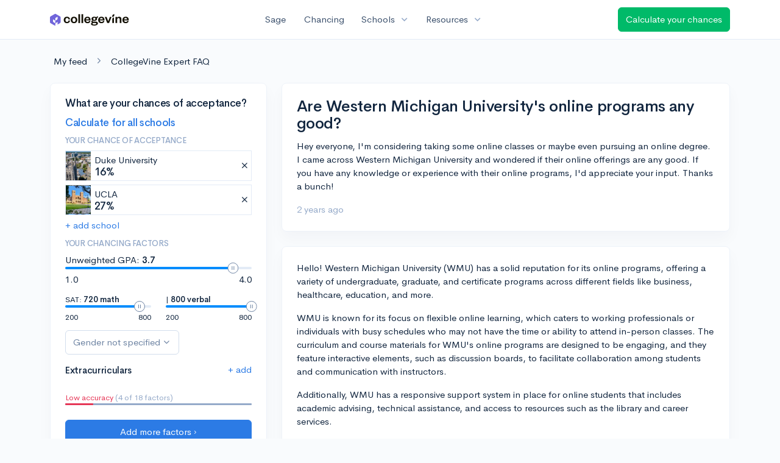

--- FILE ---
content_type: text/html; charset=utf-8
request_url: https://www.collegevine.com/faq/67101/are-western-michigan-university-s-online-programs-any-good
body_size: 10135
content:
<!DOCTYPE html>
<html class='h-100' lang='en'>
<head>


<meta content='text/html; charset=UTF-8' http-equiv='Content-Type'>
<meta content='width=device-width, initial-scale=1' name='viewport'>
<meta content='CollegeVine' name='apple-mobile-web-app-title'>
<link href='https://d28hdetl1q8yl2.cloudfront.net/img/favicon-32x32.png' rel='icon' sizes='32x32'>
<link href='https://d28hdetl1q8yl2.cloudfront.net/img/favicon-16x16.png' rel='icon' sizes='16x16'>
<link href='https://d28hdetl1q8yl2.cloudfront.net/img/favicon-64x64.png' rel='icon' sizes='64x64'>
<link href='https://d28hdetl1q8yl2.cloudfront.net/img/favicon-128x128.png' rel='icon' sizes='128x128'>
<link href='https://d28hdetl1q8yl2.cloudfront.net/img/favicon-180x180.png' rel='icon' sizes='180x180'>
<link href='https://d28hdetl1q8yl2.cloudfront.net/img/apple-touch-icon-120x120.png' rel='apple-touch-icon' sizes='120x120'>
<link href='https://d28hdetl1q8yl2.cloudfront.net/img/apple-touch-icon-152x152.png' rel='apple-touch-icon' sizes='152x152'>
<link href='https://d28hdetl1q8yl2.cloudfront.net/img/apple-touch-icon-167x167.png' rel='apple-touch-icon' sizes='167x167'>
<link href='https://d28hdetl1q8yl2.cloudfront.net/img/apple-touch-icon-180x180.png' rel='apple-touch-icon' sizes='180x180'>
<link href='https://d28hdetl1q8yl2.cloudfront.net/img/apple-touch-icon-512x512.png' rel='apple-touch-icon' sizes='512x512'>

<title>Are Western Michigan University&#39;s online programs any good? | CollegeVine</title>
<meta property="og:title" content="Are Western Michigan University&#39;s online programs any good?">
<meta property="og:url" content="https://www.collegevine.com/faq/67101/are-western-michigan-university-s-online-programs-any-good">
<meta property="og:site_name" content="CollegeVine">
<meta name="twitter:title" content="Are Western Michigan University&#39;s online programs any good?">
<meta name="twitter:card" content="summary_large_image">
<meta name="twitter:site" content="@collegevine">
<meta name="twitter:domain" content="https://www.collegevine.com">
<link href='https://www.collegevine.com/faq/67101/are-western-michigan-university-s-online-programs-any-good' rel='canonical'>
<meta name="csrf-param" content="authenticity_token" />
<meta name="csrf-token" content="Viu92lYDpUzGGoe4lVxCLGnvSJWjpYyunVDO2QY8z59GwIs1LP5DdOu-P2-RGptwzTyAz9AybkpedZTPGJ0ROw" />

<script>
  ;(function () {
    function hasBrowserRequiredFeatures() {
      try {
        // template literals
        eval("`test`")
  
        // classes
        eval("class Foo {}")
  
        // arrow functions
        eval("const increment = x => x + 1")
      } catch (error) {
        return false
      }
  
      // performance API
      if (
        typeof performance === "undefined" ||
        typeof performance.clearMeasures !== "function"
      ) {
        return false
      }
  
      return true
    }
  
    // Set flag for unsupported browsers to be later reported to Heap since
    // it hasn’t been loaded at this point:
    const isSupportedBrowser = hasBrowserRequiredFeatures()
    window.CV = window.CV || {}
    window.CV.hasUnsupportedBrowser = !isSupportedBrowser
    window.CV.sentryAttributionKey = null
  
    window.sentryOnLoad = () => {
      if (!isSupportedBrowser) {
        if (
          typeof console !== "undefined" &&
          typeof console.warn === "function"
        ) {
          console.warn(
            "Error reporting disabled. This browser is not officially supported."
          )
        }
        return
      }
  
      Sentry.init({
        release: "app-frontend@79513c5b08fded498aa3725389981658089909fe",
        // Only track errors from JavaScript we serve
        allowUrls: [/collegevine\.com/, /d28hdetl1q8yl2\.cloudfront\.net/],
        beforeSend: (event, hint) => {
          const exception = hint.originalException
  
          // If the __sentryFingerprint field of the underlying exception is
          // defined, use it as the fingerprint for the Sentry issue.
          if (exception && exception.__sentryFingerprint) {
            event.fingerprint = [exception.__sentryFingerprint]
          }
  
          return event
        },
      })
  
      if (CV.sentryAttributionKey) {
        Sentry.setContext("attribution", { key: CV.sentryAttributionKey })
        Sentry.setTag("attribution", CV.sentryAttributionKey)
      }
    }
  })()
</script>
<script crossorigin='anonymous' src='https://js.sentry-cdn.com/4d42713cd70d4bb0973933789bbaede8.min.js'></script>


<!-- Google Consent Mode -->
<script>
  window.dataLayer = window.dataLayer || [];
  function gtag(){dataLayer.push(arguments);}
  gtag("consent", "default", {
    ad_storage: "denied",
    analytics_storage: "denied",
    ad_user_data: "denied",
    ad_personalization: "denied",
    wait_for_update: 500
  });
  gtag("set", "ads_data_redaction", true);
</script>
<!-- Osano -->
<script src='https://cmp.osano.com/Azyzp2TvnpgtM3kbz/02dc74f6-748a-4d06-aae6-1dda988cd583/osano.js'></script>

<!-- Google tag (gtag.js) -->
<script async src='https://www.googletagmanager.com/gtag/js?id=G-KT9ZYXLWZ5'></script>
<script>
  window.dataLayer = window.dataLayer || [];
  function gtag(){dataLayer.push(arguments);}
  gtag('js', new Date());
  
  gtag('config', 'G-KT9ZYXLWZ5');
</script>

<script>
  performance.mark('css:start')
  performance.mark('css:lib:start')
</script>
<link rel="preload stylesheet" href="https://d28hdetl1q8yl2.cloudfront.net/assets/select2/select2.min-15d6ad4dfdb43d0affad683e70029f97a8f8fc8637a28845009ee0542dccdf81.css" as="style" />
<link rel="preload stylesheet" href="https://d28hdetl1q8yl2.cloudfront.net/theme/fonts/feather/feather.min.css" as="style" />
<link rel="preload stylesheet" href="https://d28hdetl1q8yl2.cloudfront.net/theme/css/theme.min.css" as="style" />
<link rel="stylesheet" href="https://cdn.jsdelivr.net/npm/katex@0.16.9/dist/katex.min.css" />
<link rel="preload stylesheet" href="https://d28hdetl1q8yl2.cloudfront.net/assets/app-2fd5a5547831257f8f2cc284019cff51d6b2ee61d19988ee71560bfda5cc31c1.css" as="style" />
<link as='font' crossorigin='anonymous' href='https://d28hdetl1q8yl2.cloudfront.net/material-symbols.20250124.woff2' rel='preload'>
<style>
  @font-face {
    font-family: 'Material Symbols Outlined';
    font-style: normal;
    font-display: block;
    src: url(https://d28hdetl1q8yl2.cloudfront.net/material-symbols.20250124.woff2);
  }
</style>

<link rel="stylesheet" href="https://d28hdetl1q8yl2.cloudfront.net/assets/react-carousel/style-69dbb724412f5f94c8d029a7fb77e9b4fe56b30269c0da9eed2193be3a996b7f.css" defer="defer" />
<link rel="stylesheet" href="https://d28hdetl1q8yl2.cloudfront.net/assets/react-calendar-ca0e0eff047f2ba727d063d3bf3addde3a4bbad240b151d1394288c38746c5d8.css" defer="defer" />

<script>
  performance.mark('css:lib:end')
</script>
<script>
  performance.mark('css:pageStyles:start')
</script>

<script>
  performance.mark('css:pageStyles:end')
</script>
<script>
  performance.mark('css:end')
</script>
<script>
  ;(function () {
    function hasBrowserRequiredFeatures() {
      try {
        // template literals
        eval("`test`")
  
        // classes
        eval("class Foo {}")
  
        // arrow functions
        eval("const increment = x => x + 1")
      } catch (error) {
        return false
      }
  
      // performance API
      if (
        typeof performance === "undefined" ||
        typeof performance.clearMeasures !== "function"
      ) {
        return false
      }
  
      return true
    }
  
    // Set flag for unsupported browsers to be later reported to Heap since
    // it hasn’t been loaded at this point:
    const isSupportedBrowser = hasBrowserRequiredFeatures()
    window.CV = window.CV || {}
    window.CV.hasUnsupportedBrowser = !isSupportedBrowser
    window.CV.sentryAttributionKey = null
  
    window.sentryOnLoad = () => {
      if (!isSupportedBrowser) {
        if (
          typeof console !== "undefined" &&
          typeof console.warn === "function"
        ) {
          console.warn(
            "Error reporting disabled. This browser is not officially supported."
          )
        }
        return
      }
  
      Sentry.init({
        release: "app-frontend@79513c5b08fded498aa3725389981658089909fe",
        // Only track errors from JavaScript we serve
        allowUrls: [/collegevine\.com/, /d28hdetl1q8yl2\.cloudfront\.net/],
        beforeSend: (event, hint) => {
          const exception = hint.originalException
  
          // If the __sentryFingerprint field of the underlying exception is
          // defined, use it as the fingerprint for the Sentry issue.
          if (exception && exception.__sentryFingerprint) {
            event.fingerprint = [exception.__sentryFingerprint]
          }
  
          return event
        },
      })
  
      if (CV.sentryAttributionKey) {
        Sentry.setContext("attribution", { key: CV.sentryAttributionKey })
        Sentry.setTag("attribution", CV.sentryAttributionKey)
      }
    }
  })()
</script>
<script crossorigin='anonymous' src='https://js.sentry-cdn.com/4d42713cd70d4bb0973933789bbaede8.min.js'></script>


<script>
  window.CV = window.CV || {}
  window.CV.featureFlags = {}
  window.CV.trackedFeatureFlags = {
    "ff_mkt_795_ai_menu_button": true,
    "ff_uaq_487_ivy_notification_conversation": false,
    "ff_uaq_549_new_ivy_onboarding_experience": true,
    "ff_uaq_750_ivy_tutor_copy": "Improve grades",
    "ff_uaq_752_add_modal_after_ivy_tutor_landing": false,
    "ff_app_13500_cookie_consent_management": "osano",
    "ff_rcr_2453_ask_for_shorelight_phone_number_earlier": false,
    "ff_rcr_2353_enable_shorelight": false,
    "ff_app_13805_mobile_push_notifications_contextual": true,
    "ff_app_18741_ai_tastemaker_request_human_review": 1,
    "ff_app_18969_brag_sheet_student_conversion": "obvious",
    "ff_app_20988_landing_page_student_banner": true
  }
  
  CV.isMobileDevice = false
  CV.mobileApp = {
    manifest: null,
    isStartup: false,
    pushPermissionRequestMode: null,
  }
  
  CV.deviceCategory = "desktop"
  CV.page = {
    type: "app",
    blog: {
      slug: null,
      categories: null,
    }
  }
</script>
<script>
  !function(){var analytics=window.analytics=window.analytics||[];if(!analytics.initialize)if(analytics.invoked)window.console&&console.error&&console.error("Segment snippet included twice.");else{analytics.invoked=!0;analytics.methods=["trackSubmit","trackClick","trackLink","trackForm","pageview","identify","reset","group","track","ready","alias","debug","page","once","off","on","addSourceMiddleware","addIntegrationMiddleware","setAnonymousId","addDestinationMiddleware"];analytics.factory=function(e){return function(){var t=Array.prototype.slice.call(arguments);t.unshift(e);analytics.push(t);return analytics}};for(var e=0;e<analytics.methods.length;e++){var key=analytics.methods[e];analytics[key]=analytics.factory(key)}analytics.load=function(key,e){var t=document.createElement("script");t.type="text/javascript";t.async=!0;t.src="https://cdn.segment.com/analytics.js/v1/" + key + "/analytics.min.js";var n=document.getElementsByTagName("script")[0];n.parentNode.insertBefore(t,n);analytics._loadOptions=e};analytics._writeKey='rWXWySxnrfE3LkUSGnjwjOOc2hsfLtaC';;analytics.SNIPPET_VERSION="4.15.3";
  analytics.load('rWXWySxnrfE3LkUSGnjwjOOc2hsfLtaC');
  }}();
</script>
<script src="https://d28hdetl1q8yl2.cloudfront.net/assets/tracking-fa9713c983199b4698597ef97cb4bc9b49f5a33564ac751a6aa1bc959067ded0.js"></script>
<script>
  if (CV.tracking) {
    CV.tracking.pageView()
  }
</script>
<script>
  if (CV.currentUser) {
    
    if (CV.tracking) {
      CV.tracking.identify(CV.currentUser.cvid)
    }
  }
</script>




</head>
<body>
<a aria-label='Skip to main content' class='skip-to-main-content visuallyhidden focusable' href='#skip-to-main' tabindex='0'>Skip to main content</a>


<nav class='bg-white navbar navbar-light navbar-user navbar-expand-md py-3 px-1 px-md-3 sticky-top'>
<div class='d-flex align-items-center justify-content-between flex-grow-1 px-3 container'>
<div class='d-flex align-items-center'>
<a aria-label='Go to CollegeVine home' href='/'>
<img class="img-fluid" alt="CollegeVine" src="https://d28hdetl1q8yl2.cloudfront.net/img/cv-logo-lilac.svg" />
</a>

</div>
<div class='d-flex align-items-center justify-content-around bg-white'>
<a class='text-gray-800 text-nowrap px-3 mx-1' href='https://www.collegevine.com/sage'>
Sage
</a>
<a class='text-gray-800 text-nowrap px-3 mx-1' href='https://www.collegevine.com/admissions-calculator'>
Chancing
</a>
<div class='dropdown'>
<button class='btn btn-link py-0 px-3 text-gray-800 d-flex align-items-center justify-content-between dropdown-toggle'>
<div class='text-nowrap'>Schools</div>
<div class='material-symbol ms-2 ml-2 large text-muted'>expand_more</div>
</button>
<div class='dropdown-menu z-index-popover'>
<a class='text-gray-800 text-nowrap dropdown-item' href='https://www.collegevine.com/schools/hub/all'>Explore Colleges</a>
<a class='text-gray-800 text-nowrap dropdown-item' href='https://www.collegevine.com/college-lists-and-rankings'>Rankings</a>
</div>
</div>
<div class='dropdown'>
<button class='btn btn-link py-0 px-3 text-gray-800 d-flex align-items-center justify-content-between dropdown-toggle'>
<div class='text-nowrap'>Resources</div>
<div class='material-symbol ms-2 ml-2 large text-muted'>expand_more</div>
</button>
<div class='dropdown-menu z-index-popover'>
<a class='text-gray-800 text-nowrap dropdown-item' href='https://www.collegevine.com/ai/homework-help'>Homework Help</a>
<a class='text-gray-800 text-nowrap dropdown-item' href='https://www.collegevine.com/faq'>Expert FAQ</a>
<a class='text-gray-800 text-nowrap dropdown-item' href='https://www.collegevine.com/guidance'>Blog Articles</a>
<a class='text-gray-800 text-nowrap dropdown-item' href='https://blog.collegevine.com/category/essays/essay-guides-2023-24/'>Essay Guides</a>
<a class='text-gray-800 text-nowrap dropdown-item' href='https://www.collegevine.com/livestreams'>Livestreams</a>
<a class='text-gray-800 text-nowrap dropdown-item' href='https://www.collegevine.com/monthly-scholarships'>Scholarships</a>
<a class='text-gray-800 text-nowrap dropdown-item' href='https://www.collegevine.com/communities/feed'>Community</a>
<a class='text-gray-800 text-nowrap dropdown-item' href='https://www.collegevine.com/essays/review'>Peer essay review</a>
</div>
</div>
</div>

<a class='btn btn-success t--faq-calculate-chances-button text-nowrap' href='https://www.collegevine.com/admissions-calculator'>
Calculate your chances
</a>

</div>
</nav>

<div class='container' id='skip-to-main' tabindex='-1'>
<div class='row'>
<div class='col-12'>


<div id="9be26f80" class=""><script type="application/ld+json">{"@context":"https://schema.org","@type":"QAPage","mainEntity":{"@type":"Question","name":"Are Western Michigan University's online programs any good?","text":"Hey everyone, I'm considering taking some online classes or maybe even pursuing an online degree. I came across Western Michigan University and wondered if","url":"https://www.collegevine.com/faq/67101/are-western-michigan-university-s-online-programs-any-good","dateCreated":"2024-06-28T03:03:28","acceptedAnswer":{"@type":"Answer","text":"Hello! Western Michigan University (WMU) has a solid reputation for its online programs, offering a variety of undergraduate, graduate, and certificate programs across different fields like business, healthcare, education, and more.\r\n\r\nWMU is known for its focus on flexible online learning, which caters to working professionals or individuals with busy schedules who may not have the time or ability to attend in-person classes. The curriculum and course materials for WMU's online programs are designed to be engaging, and they feature interactive elements, such as discussion boards, to facilitate collaboration among students and communication with instructors.\r\n\r\nAdditionally, WMU has a responsive support system in place for online students that includes academic advising, technical assistance, and access to resources such as the library and career services.\r\n\r\nWhile it's generally considered a good choice for online learners, the quality of an online program can vary depending on individual preferences and learning styles. It's a great idea to research the specific program you're interested in, read student reviews, and reach out to current students or alumni to get firsthand insights into their experiences—if possible.\r\n\r\nFinally, I also recommend comparing WMU's online programs to others that you may be interested in. This can help you get a clearer sense of which programs align with your goals, budget, and time constraints, as well as which ones have accreditation and a strong track record in your specific area of interest.\r\n\r\nGood luck with your decision!","dateCreated":"2024-06-28T03:03:28"},"answerCount":1}}</script><meta class="" name="description" content="Hello! Western Michigan University (WMU) has a solid reputation for its online programs, offering a variety of undergraduate, graduate, and certificate programs across different fields like business, healthcare, education, and more.

WMU is known for its focus on flexible online learning, which caters to working professionals or individuals with busy schedules who may not have the time or ability to attend in-person classes. The curriculum and course materials for WMU&#x27;s online programs are designed to be engaging, and they feature interactive elements, such as discussion boards, to facilitate collaboration among students and communication with instructors.

Additionally, WMU has a responsive support system in place for online students that includes academic advising, technical assistance, and access to resources such as the library and career services.

While it&#x27;s generally considered a good choice for online learners, the quality of an online program can vary depending on individual preferences and learning styles. It&#x27;s a great idea to research the specific program you&#x27;re interested in, read student reviews, and reach out to current students or alumni to get firsthand insights into their experiences—if possible.

Finally, I also recommend comparing WMU&#x27;s online programs to others that you may be interested in. This can help you get a clearer sense of which programs align with your goals, budget, and time constraints, as well as which ones have accreditation and a strong track record in your specific area of interest.

Good luck with your decision!"/><div class="my-4 ml-2" data-reactroot=""><a class="text-body" href="/communities/feed">My feed</a><i class="text-secondary mx-3 fe fe-chevron-right"></i><a class="text-body" href="/faq">CollegeVine Expert FAQ</a></div><div class="row mb-6 pb-2" data-reactroot=""><div class="col-12 col-md-4"><div class="position-sticky" style="top:5rem"><div class="card bg-white"><div class="card-body"><div class="h3">What are your chances of acceptance?</div><div class="mt-1"><a class="t--aigc-lite-chancing-cta-complete-full-profile" href="https://www.collegevine.com/admissions-calculator?utm_source=collegevine.com&amp;utm_campaign=uaq-638-aigc"><h3 class="">Calculate for all schools</h3></a></div><h5 class="text-muted text-uppercase">Your chance of acceptance</h5><div class="w-100 d-flex flex-row justify-content-start border border-1 p-0 mb-2 t--aigc-lite-chancing-cta-schoolview bg-white"><div class="school-image" style="background-image:url();width:48px;height:48px;background-position:center;background-size:200%"></div><div class="school-details w-100 d-flex flex-row justify-content-between align-items-center ml-2"><div class="d-flex flex-column justify-content-start">Duke University<div class="spinner-border spinner-border-sm text-primary small" role="status"><div class="sr-only">Loading…</div></div></div><span class="muted fe fe-x cursor-pointer mr-1"></span></div></div><div class="w-100 d-flex flex-row justify-content-start border border-1 p-0 mb-2 t--aigc-lite-chancing-cta-schoolview bg-white"><div class="school-image" style="background-image:url();width:48px;height:48px;background-position:center;background-size:200%"></div><div class="school-details w-100 d-flex flex-row justify-content-between align-items-center ml-2"><div class="d-flex flex-column justify-content-start"> UCLA<div class="spinner-border spinner-border-sm text-primary small" role="status"><div class="sr-only">Loading…</div></div></div><span class="muted fe fe-x cursor-pointer mr-1"></span></div></div><a class="t--aigc-lite-chancing-cta-add-school " href="#">+ add school</a><h5 class="mt-3 text-muted text-uppercase">Your chancing factors</h5><div class="mt-2 mb-3"><span class="mb-2">Unweighted GPA:</span><span class="gpa"><strong class=""> 3.7</strong></span><div class="t--lite-chancing-cta-left-sidebar-gpa"><div aria-label="GPA slider"><div style="transform:scale(1);cursor:pointer;height:4px;border-radius:8px;background:linear-gradient(to right, #008CFD 0%, #008CFD 90%, #E3EBF6 90%, #E3EBF6 100%)"><svg style="position:absolute;z-index:0;cursor:grab;user-select:none;touch-action:none;-webkit-user-select:none;-moz-user-select:none;-ms-user-select:none" tabindex="0" aria-valuemax="4" aria-valuemin="1" aria-valuenow="3.7" draggable="false" role="slider" xmlns="http://www.w3.org/2000/svg" width="18" height="18" fill="none" viewBox="0 0 18 18"><circle cx="9" cy="9" r="8.5" fill="#FFF" stroke="#6E84A3"></circle><path stroke="#6E84A3" d="M7.5 6L7.5 12"></path><path stroke="#6E84A3" d="M10.5 6L10.5 12"></path></svg></div></div></div><div class="mt-2 d-flex flex-row justify-content-between"><div class="">1.0</div><div class="">4.0</div></div></div><div class="mb-3 d-flex flex-row justify-content-between"><div class="t--aigc-lite-chancing-cta-sat-math small" style="flex-basis:46%">SAT: <strong class="">720 math</strong><div aria-label="SAT math score slider"><div style="transform:scale(1);cursor:pointer;height:4px;border-radius:8px;background:linear-gradient(to right, #008CFD 0%, #008CFD 86.66666666666667%, #E3EBF6 86.66666666666667%, #E3EBF6 100%)"><svg style="position:absolute;z-index:0;cursor:grab;user-select:none;touch-action:none;-webkit-user-select:none;-moz-user-select:none;-ms-user-select:none" tabindex="0" aria-valuemax="800" aria-valuemin="200" aria-valuenow="720" draggable="false" role="slider" xmlns="http://www.w3.org/2000/svg" width="18" height="18" fill="none" viewBox="0 0 18 18"><circle cx="9" cy="9" r="8.5" fill="#FFF" stroke="#6E84A3"></circle><path stroke="#6E84A3" d="M7.5 6L7.5 12"></path><path stroke="#6E84A3" d="M10.5 6L10.5 12"></path></svg></div></div><div class="mt-2 d-flex flex-row justify-content-between"><div class="">200</div><div class="">800</div></div></div><div class="t--aigc-lite-chancing-cta-sat-verbal small" style="flex-basis:46%"> | <strong class="">800 verbal</strong><div aria-label="SAT verbal score slider"><div style="transform:scale(1);cursor:pointer;height:4px;border-radius:8px;background:linear-gradient(to right, #008CFD 0%, #008CFD 100%, #E3EBF6 100%, #E3EBF6 100%)"><svg style="position:absolute;z-index:0;cursor:grab;user-select:none;touch-action:none;-webkit-user-select:none;-moz-user-select:none;-ms-user-select:none" tabindex="0" aria-valuemax="800" aria-valuemin="200" aria-valuenow="800" draggable="false" role="slider" xmlns="http://www.w3.org/2000/svg" width="18" height="18" fill="none" viewBox="0 0 18 18"><circle cx="9" cy="9" r="8.5" fill="#FFF" stroke="#6E84A3"></circle><path stroke="#6E84A3" d="M7.5 6L7.5 12"></path><path stroke="#6E84A3" d="M10.5 6L10.5 12"></path></svg></div></div><div class="mt-2 d-flex flex-row justify-content-between"><div class="">200</div><div class="">800</div></div></div></div><div class="mb-2"><div class="dropdown  t--lite-chancing-cta-gender gender-dropdown w-100"><button class="
        dropdown-toggle d-inline-flex align-items-center justify-content-center
         btn btn-outline-secondary mw-100 text-truncate bg-white" aria-label="Gender dropdown" aria-expanded="false" role="combobox" aria-haspopup="listbox" aria-controls="gender-dropdown-options-1">Gender not specified</button></div></div><div class="text-body"><div class="t--lite-chancing-mobile-and-left-sidebar-extracurriculars d-flex flex-row justify-content-between align-items-center bg-white"><h4 class="mt-3">Extracurriculars</h4><div class=""><a class="t--lite-chancing-mobile-and-left-sidebar-add-ec" aria-label="Add extracurriculars" href="#">+ add</a></div></div><div class="mt-0 pb-3 mb-2"></div><div class="mb-2"></div></div><div class=" small"><span class="text-danger">Low accuracy</span><span class="text-muted"> (4 of 18 factors)</span></div><div class="progress mb-4" style="background-color:#95aac9;height:3px"><div class="progress-bar bg-danger" role="progressbar" style="width:15%"></div></div><div class="mt-1"><a class="t--aigc-lite-chancing-cta-complete-full-profile btn btn-primary w-100" href="https://www.collegevine.com/admissions-calculator?utm_source=collegevine.com&amp;utm_campaign=uaq-638-aigc"><span class="">Add more factors ›</span></a></div></div></div></div></div><div class="col-12 col-md-8"><div class="card"><div class="card-body"><div class="row align-items-center mb-3"><h1 class="col mb-0">Are Western Michigan University&#x27;s online programs any good?</h1></div><p class="">Hey everyone, I&#x27;m considering taking some online classes or maybe even pursuing an online degree. I came across Western Michigan University and wondered if their online offerings are any good. If you have any knowledge or experience with their online programs, I&#x27;d appreciate your input. Thanks a bunch!</p><div class="text-muted"><span class="" title="">2 years ago</span></div></div></div><div class="card"><div class="card-body"><p class="">Hello! Western Michigan University (WMU) has a solid reputation for its online programs, offering a variety of undergraduate, graduate, and certificate programs across different fields like business, healthcare, education, and more.</p><p class=""></p><p class="">WMU is known for its focus on flexible online learning, which caters to working professionals or individuals with busy schedules who may not have the time or ability to attend in-person classes. The curriculum and course materials for WMU&#x27;s online programs are designed to be engaging, and they feature interactive elements, such as discussion boards, to facilitate collaboration among students and communication with instructors.</p><p class=""></p><p class="">Additionally, WMU has a responsive support system in place for online students that includes academic advising, technical assistance, and access to resources such as the library and career services.</p><p class=""></p><p class="">While it&#x27;s generally considered a good choice for online learners, the quality of an online program can vary depending on individual preferences and learning styles. It&#x27;s a great idea to research the specific program you&#x27;re interested in, read student reviews, and reach out to current students or alumni to get firsthand insights into their experiences—if possible.</p><p class=""></p><p class="">Finally, I also recommend comparing WMU&#x27;s online programs to others that you may be interested in. This can help you get a clearer sense of which programs align with your goals, budget, and time constraints, as well as which ones have accreditation and a strong track record in your specific area of interest.</p><p class=""></p><p class="">Good luck with your decision!</p><div class="text-muted"><span class="" title="">2 years ago</span></div></div></div><div class="px-4 py-3"><h4 class="">About CollegeVine’s Expert FAQ</h4><p class="">
      CollegeVine’s Q&amp;A seeks to offer informed perspectives on commonly asked
      admissions questions. Every answer is refined and validated by our team of
      admissions experts to ensure it resonates with trusted knowledge in the
      field.
    </p></div></div></div></div>


</div>
</div>
</div>


<noscript>
<div class='position-fixed fixed-bottom text-center'>
<div class='alert bg-soft-warning mb-0'>
<i class='fe fe-alert-triangle'></i>
Looks like you don’t have JavaScript enabled.
<a href='http://activatejavascript.org/en/instructions' target='_blank'>
Enable JavaScript to use our free tools.
<i class='fe fe-external-link'></i>
</a>
</div>
</div>
</noscript>

<script>
  performance.mark('js:start')
  performance.mark('js:lib:start')
</script>
<script src="https://d28hdetl1q8yl2.cloudfront.net/theme/libs/jquery/dist/jquery.min.js"></script>
<script src="https://d28hdetl1q8yl2.cloudfront.net/assets/select2/select2.min-308692a9122971f04b0f0652762845a3e6fcf6b3b2be36f6986bb6e0c6e4d696.js"></script>
<script src="https://d28hdetl1q8yl2.cloudfront.net/theme/libs/bootstrap/dist/js/bootstrap.bundle.min.js"></script>
<script src="https://d28hdetl1q8yl2.cloudfront.net/theme/libs/autosize/dist/autosize.min.js"></script>
<script src="https://d28hdetl1q8yl2.cloudfront.net/theme/libs/list.js/dist/list.min.js"></script>
<script src="https://d28hdetl1q8yl2.cloudfront.net/theme/js/theme.min.js"></script>
<script src="https://d28hdetl1q8yl2.cloudfront.net/assets/auth0/auth0.min-5ce8da81957a0f3971132fcfe8cd30d9dfc5a60b6a43e5f530e6f0b52799fdaa.js"></script>
<script src="https://d28hdetl1q8yl2.cloudfront.net/assets/rails_unobtrusive-91ff7a3719632be9c1390987b1ca26127361368f280b146e7efb3be42ccb2e77.js"></script>
<script src="https://d28hdetl1q8yl2.cloudfront.net/assets/performance_analytics-83186d88a07a12c063bf191d9586b54b535288c4ee96db092366269cd4c3aa58.js"></script>
<script src="https://d28hdetl1q8yl2.cloudfront.net/assets/localtime-89ef2519207b0fc150226045f6e2d620db2dac9e01247045dc93e8d71a71b273.js"></script>
<script>
  performance.mark('js:lib:end')
</script>
<script>
  window.CV = window.CV || {}
  
  window.CV.pathInfo = function(name) {
    const path = window.CV.pathInfo.endpoints[name]
    if (!path) {
      window.CV.pathInfo.missingPath(name)
      return
    }
  
    return { path, token: 'kqIMOO-X4ZS74pfSK-EQdvCT2oMfvpoF2MzvdDilqgiCSTrXlWoHrJZGLwUvp8kqVEAS2WwpeOEb6bViJgR0rA' }
  }
  
  window.CV.pathInfo.endpoints = {"expert_faq_delete_path":"/faq/delete/67101","blog_lite_chancing_path":"/blog/lite-chancing","profile_search_extracurricular_activities_path":"/profile/search-extracurriculars","profile_generate_ec_description_path":"/profile/generate-ec-description","schools_search_path":"/schools/search","enrollment_survey_remove_school_from_list_path":"/enrollment-survey/remove-school","enrollment_survey_record_survey_submitted_path":"/enrollment-survey/record-survey-submitted","enrollment_survey_update_accepting_late_cycle_offers_path":"/enrollment-survey/update-accepting-offers","enrollment_survey_update_address_path":"/enrollment-survey/update-address","flag_set_path":"/flag/set"}
  
  window.CV.apiEndpoint = function({ name, continuation }) {
    return continuation(window.CV.pathInfo(name))
  }
</script>
<script>
  window.CV.pathInfo.missingPath = function(name) {
    console.error("Missing API endpoint", name)
    if (typeof window.Sentry !== "undefined") {
      window.Sentry.captureException(new Error("Missing API endpoint"), { extra: { name } })
    }
  }
</script>

<script>
  window.CV = window.CV || {}
  window.CV.pusherConfig =
    {"key":"ada6bc1c6ec3ba44d3ca","cluster":"us2","authToken":"NEURYqTUMAd2yOE8Qxd69Q5ia7wcbACRJI6IQ0yLkHUkrieN3inWP1tsWetHUaOpqrGj5m_74nXnq9JVUipO0Q","authPath":"/pusher/auth"}
</script>

<script>
  window.CV = window.CV || {}
  
  window.CV.assetsRoot = 'https://d28hdetl1q8yl2.cloudfront.net/'
  
  window.CV.includeStylesheet = function(href) {
    const link = document.createElement('link')
    link.rel = 'stylesheet'
    link.type = 'text/css'
    link.href = window.CV.assetsRoot + href
    document.getElementsByTagName('head')[0].appendChild(link)
  }
</script>

<script>
  function setUserFlag(flagName, callback) {
    $.post("/flag/set", {
      flag_name: flagName,
      authenticity_token: 'M1w5lFE-p2J_LBDogxD6Q1gG459Rka8uqIob-UFF-Z4jtw97K8NBWlKIqD-HViMf_NUrxSIGTcprr0HvX-QnOg',
      success: callback
    })
  }
  
  function unsetUserFlag(flagName) {
    $.post("/flag/unset", {
      flag_name: flagName,
      authenticity_token: '719mXeT_4q9RLPnuH2cEx4SmreooeAEs0mbsGOj0W33_tFCyngIEl3yIQTkbId2bIHVlsFvv48gRQ7YO9lWF2Q',
    })
  }
</script>
<script>
  performance.mark('js:pageScripts:start')
</script>
<script src="https://d28hdetl1q8yl2.cloudfront.net/assets/react@17.0.2/react.production.min.js"></script><script src="https://d28hdetl1q8yl2.cloudfront.net/assets/react-dom@17.0.2/react-dom.production.min.js"></script><script src="https://d28hdetl1q8yl2.cloudfront.net/assets/src/EntryPoints/ExpertFaq/Post-6ffda75a9a82d08f31454089cca4c870dfbae17b5701618621d9ee22168d656f.purs"></script><script>(function() { 
    
    if (typeof Purs_EntryPoints_ExpertFaq_Post === 'undefined') {
      throw new Error('APP-9029: PureScript entrypoint is missing: module=ExpertFaq/Post')
    }
    

    const boot = Purs_EntryPoints_ExpertFaq_Post.boot
    if (boot && typeof boot.hydrate === 'function') {
      boot.hydrate('9be26f80')({"anonymous":true,"canEdit":false,"narrowLayout":false,"post":{"answer":"Hello! Western Michigan University (WMU) has a solid reputation for its online programs, offering a variety of undergraduate, graduate, and certificate programs across different fields like business, healthcare, education, and more.\r\n\r\nWMU is known for its focus on flexible online learning, which caters to working professionals or individuals with busy schedules who may not have the time or ability to attend in-person classes. The curriculum and course materials for WMU's online programs are designed to be engaging, and they feature interactive elements, such as discussion boards, to facilitate collaboration among students and communication with instructors.\r\n\r\nAdditionally, WMU has a responsive support system in place for online students that includes academic advising, technical assistance, and access to resources such as the library and career services.\r\n\r\nWhile it's generally considered a good choice for online learners, the quality of an online program can vary depending on individual preferences and learning styles. It's a great idea to research the specific program you're interested in, read student reviews, and reach out to current students or alumni to get firsthand insights into their experiences—if possible.\r\n\r\nFinally, I also recommend comparing WMU's online programs to others that you may be interested in. This can help you get a clearer sense of which programs align with your goals, budget, and time constraints, as well as which ones have accreditation and a strong track record in your specific area of interest.\r\n\r\nGood luck with your decision!","createdAt":"2024-06-28T03:03:28.270Z","id":67101,"question":"Hey everyone, I'm considering taking some online classes or maybe even pursuing an online degree. I came across Western Michigan University and wondered if their online offerings are any good. If you have any knowledge or experience with their online programs, I'd appreciate your input. Thanks a bunch!","slug":"are-western-michigan-university-s-online-programs-any-good","title":"Are Western Michigan University's online programs any good?"},"rootUrl":"https://www.collegevine.com","featureFlags":{}})()
    } else {
      
    throw new Error('Expected module ExpertFaq/Post to export a hash ' +
      '`boot` with function fields `renderToString` and `hydrate`, but got `' + boot + '`. ' +
      'To create such boot record from PureScript, use `Utils.SSR.boot`')
    
    }
     })()</script>
<script>
  if (window.CV?.mobileApp?.isStartup) {
    window.CV?.tracking?.event("Mobile: Initial startup")
  }
  
  window.CV?.tracking?.identify({
    nationality_country_code: null,
  
    app_6188_referral_landing_page_is_scholarships: true,
    has_unsupported_browser: !!(window.CV && window.CV.hasUnsupportedBrowser),
    last_device_id: "DEVICE-917672e3d1a3d7ac585062af",
    mkt_293_livestreams_essay_review_cta_for_advisor_streams: false,
    mkt_448_remove_checkout_fields: true,
    mkt_556_essay_review_experts_faceted_search: true,
    mkt_560_top_level_navigation_add_essay_review: false,
    mkt_581_essay_review_profile_card_pricing: "control",
    mkt_587_essay_review_provider_matching: true,
    mkt_671_free_consultation_button_by_default: false,
    mkt_675_change_sorting_of_advisors_in_marketplace: "control",
    mkt_672_redirect_returning_parents_to_the_marketplace: true,
    mkt_683_expert_recommendations: false,
    mkt_693_marketplace_homepage_free_consultation: false,
    uaq_161_school_recommendations_api_versioning: "current",
  })
</script>
<!-- Start of HubSpot Embed Code -->
<script async defer id='hs-script-loader' src='//js.hs-scripts.com/24165363.js' type='text/javascript'></script>
<!-- End of HubSpot Embed Code -->


<script>
  !function(e,t,r,n,a){if(!e[a]){for(var i=e[a]=[],s=0;s<r.length;s++){var c=r[s];i[c]=i[c]||function(e){return function(){var t=Array.prototype.slice.call(arguments);i.push([e,t])}}(c)}i.SNIPPET_VERSION="1.0.1";var o=t.createElement("script");o.type="text/javascript",o.async=!0,o.src="https://d2yyd1h5u9mauk.cloudfront.net/integrations/web/v1/library/"+n+"/"+a+".js";var p=t.getElementsByTagName("script")[0];p.parentNode.insertBefore(o,p)}}(window,document,["survey","reset","config","init","set","get","event","identify","track","page","screen","group","alias"],"qfRrhYWjgzrtZ6WN","delighted");
</script>

<script src="https://d28hdetl1q8yl2.cloudfront.net/assets/session_side_effects-f0df964a96e148cf31d9205cb4fa87decd29ecb94f3a175ca21cb623f5f9d56c.js"></script>

<script>
  performance.mark('js:pageScripts:end')
</script>

<script>
  performance.mark('js:end')
</script>
<script type="text/javascript">
  if (typeof fbq == 'undefined') {

    !function(f,b,e,v,n,t,s){if(f.fbq)return;n=f.fbq=function(){n.callMethod?
    n.callMethod.apply(n,arguments):n.queue.push(arguments)};if(!f._fbq)f._fbq=n;
    n.push=n;n.loaded=!0;n.version='2.0';n.queue=[];t=b.createElement(e);t.async=!0;
    t.src=v;s=b.getElementsByTagName(e)[0];s.parentNode.insertBefore(t,s)}(window,
    document,'script','//connect.facebook.net/en_US/fbevents.js');

    fbq('init', '601720889978592');
    fbq('track', "PageView");
  }
</script>
<noscript>
  <img height="1" width="1" style="display:none" src="https://www.facebook.com/tr?id=601720889978592&ev=PageView&noscript=1"/>
</noscript>

<script>(function(){function c(){var b=a.contentDocument||a.contentWindow.document;if(b){var d=b.createElement('script');d.innerHTML="window.__CF$cv$params={r:'9c1a68dc090a36cd',t:'MTc2OTAzNjIzNg=='};var a=document.createElement('script');a.src='/cdn-cgi/challenge-platform/scripts/jsd/main.js';document.getElementsByTagName('head')[0].appendChild(a);";b.getElementsByTagName('head')[0].appendChild(d)}}if(document.body){var a=document.createElement('iframe');a.height=1;a.width=1;a.style.position='absolute';a.style.top=0;a.style.left=0;a.style.border='none';a.style.visibility='hidden';document.body.appendChild(a);if('loading'!==document.readyState)c();else if(window.addEventListener)document.addEventListener('DOMContentLoaded',c);else{var e=document.onreadystatechange||function(){};document.onreadystatechange=function(b){e(b);'loading'!==document.readyState&&(document.onreadystatechange=e,c())}}}})();</script></body>
</html>



--- FILE ---
content_type: text/plain
request_url: https://d28hdetl1q8yl2.cloudfront.net/assets/src/EntryPoints/ExpertFaq/Post-6ffda75a9a82d08f31454089cca4c870dfbae17b5701618621d9ee22168d656f.purs
body_size: 228332
content:
var Purs_EntryPoints_ExpertFaq_Post=(()=>{var LZ=Object.create;var rm=Object.defineProperty,jZ=Object.defineProperties,PZ=Object.getOwnPropertyDescriptor,NZ=Object.getOwnPropertyDescriptors,OZ=Object.getOwnPropertyNames,OI=Object.getOwnPropertySymbols,UZ=Object.getPrototypeOf,UI=Object.prototype.hasOwnProperty,GZ=Object.prototype.propertyIsEnumerable;var GI=(e,t,n)=>t in e?rm(e,t,{enumerable:!0,configurable:!0,writable:!0,value:n}):e[t]=n,HI=(e,t)=>{for(var n in t||(t={}))UI.call(t,n)&&GI(e,n,t[n]);if(OI)for(var n of OI(t))GZ.call(t,n)&&GI(e,n,t[n]);return e},WI=(e,t)=>jZ(e,NZ(t)),kI=e=>rm(e,"__esModule",{value:!0});var HZ=(e,t)=>()=>(e&&(t=e(e=0)),t);var H=(e,t)=>()=>(t||e((t={exports:{}}).exports,t),t.exports),$I=(e,t)=>{kI(e);for(var n in t)rm(e,n,{get:t[n],enumerable:!0})},WZ=(e,t,n)=>{if(t&&typeof t=="object"||typeof t=="function")for(let r of OZ(t))!UI.call(e,r)&&r!=="default"&&rm(e,r,{get:()=>t[r],enumerable:!(n=PZ(t,r))||n.enumerable});return e},Bt=e=>WZ(kI(rm(e!=null?LZ(UZ(e)):{},"default",e&&e.__esModule&&"default"in e?{get:()=>e.default,enumerable:!0}:{value:e,enumerable:!0})),e);var up={};$I(up,{Children:()=>of,Component:()=>uf,Fragment:()=>xE,PureComponent:()=>Gee,Suspense:()=>Hee,__SECRET_INTERNALS_DO_NOT_USE_OR_YOU_WILL_BE_FIRED:()=>Nee,cloneElement:()=>Gm,createContext:()=>FE,createElement:()=>Wt,createRef:()=>f1,default:()=>pt,forwardRef:()=>_o,isValidElement:()=>ME,lazy:()=>Oee,memo:()=>Uee,useCallback:()=>Hm,useContext:()=>Wee,useEffect:()=>dn,useImperativeHandle:()=>sl,useLayoutEffect:()=>Wm,useMemo:()=>km,useReducer:()=>kee,useRef:()=>Ot,useState:()=>Mi,version:()=>$ee});var pt,Nee,of,Gm,uf,FE,Wt,f1,_o,xE,ME,Oee,Uee,Gee,Hee,Hm,Wee,dn,sl,Wm,km,kee,Ot,Mi,$ee,Et=HZ(()=>{pt=window.React,{__SECRET_INTERNALS_DO_NOT_USE_OR_YOU_WILL_BE_FIRED:Nee,Children:of,cloneElement:Gm,Component:uf,createContext:FE,createElement:Wt,createRef:f1,forwardRef:_o,Fragment:xE,isValidElement:ME,lazy:Oee,memo:Uee,PureComponent:Gee,Suspense:Hee,useCallback:Hm,useContext:Wee,useEffect:dn,useImperativeHandle:sl,useLayoutEffect:Wm,useMemo:km,useReducer:kee,useRef:Ot,useState:Mi,version:$ee}=window.React});var d1=H((bYe,CA)=>{"use strict";var bA=Object.getOwnPropertySymbols,Bee=Object.prototype.hasOwnProperty,qee=Object.prototype.propertyIsEnumerable;function Jee(e){if(e==null)throw new TypeError("Object.assign cannot be called with null or undefined");return Object(e)}function Vee(){try{if(!Object.assign)return!1;var e=new String("abc");if(e[5]="de",Object.getOwnPropertyNames(e)[0]==="5")return!1;for(var t={},n=0;n<10;n++)t["_"+String.fromCharCode(n)]=n;var r=Object.getOwnPropertyNames(t).map(function(o){return t[o]});if(r.join("")!=="0123456789")return!1;var a={};return"abcdefghijklmnopqrst".split("").forEach(function(o){a[o]=o}),Object.keys(Object.assign({},a)).join("")==="abcdefghijklmnopqrst"}catch{return!1}}CA.exports=Vee()?Object.assign:function(e,t){for(var n,r=Jee(e),a,o=1;o<arguments.length;o++){n=Object(arguments[o]);for(var i in n)Bee.call(n,i)&&(r[i]=n[i]);if(bA){a=bA(n);for(var l=0;l<a.length;l++)qee.call(n,a[l])&&(r[a[l]]=n[a[l]])}}return r}});var UA=H(Vt=>{"use strict";var IE=d1(),lp=60103,wA=60106;Vt.Fragment=60107;Vt.StrictMode=60108;Vt.Profiler=60114;var EA=60109,RA=60110,TA=60112;Vt.Suspense=60113;var FA=60115,xA=60116;typeof Symbol=="function"&&Symbol.for&&(Yo=Symbol.for,lp=Yo("react.element"),wA=Yo("react.portal"),Vt.Fragment=Yo("react.fragment"),Vt.StrictMode=Yo("react.strict_mode"),Vt.Profiler=Yo("react.profiler"),EA=Yo("react.provider"),RA=Yo("react.context"),TA=Yo("react.forward_ref"),Vt.Suspense=Yo("react.suspense"),FA=Yo("react.memo"),xA=Yo("react.lazy"));var Yo,MA=typeof Symbol=="function"&&Symbol.iterator;function zee(e){return e===null||typeof e!="object"?null:(e=MA&&e[MA]||e["@@iterator"],typeof e=="function"?e:null)}function $m(e){for(var t="https://reactjs.org/docs/error-decoder.html?invariant="+e,n=1;n<arguments.length;n++)t+="&args[]="+encodeURIComponent(arguments[n]);return"Minified React error #"+e+"; visit "+t+" for the full message or use the non-minified dev environment for full errors and additional helpful warnings."}var SA={isMounted:function(){return!1},enqueueForceUpdate:function(){},enqueueReplaceState:function(){},enqueueSetState:function(){}},IA={};function cp(e,t,n){this.props=e,this.context=t,this.refs=IA,this.updater=n||SA}cp.prototype.isReactComponent={};cp.prototype.setState=function(e,t){if(typeof e!="object"&&typeof e!="function"&&e!=null)throw Error($m(85));this.updater.enqueueSetState(this,e,t,"setState")};cp.prototype.forceUpdate=function(e){this.updater.enqueueForceUpdate(this,e,"forceUpdate")};function AA(){}AA.prototype=cp.prototype;function AE(e,t,n){this.props=e,this.context=t,this.refs=IA,this.updater=n||SA}var LE=AE.prototype=new AA;LE.constructor=AE;IE(LE,cp.prototype);LE.isPureReactComponent=!0;var jE={current:null},LA=Object.prototype.hasOwnProperty,jA={key:!0,ref:!0,__self:!0,__source:!0};function PA(e,t,n){var r,a={},o=null,i=null;if(t!=null)for(r in t.ref!==void 0&&(i=t.ref),t.key!==void 0&&(o=""+t.key),t)LA.call(t,r)&&!jA.hasOwnProperty(r)&&(a[r]=t[r]);var l=arguments.length-2;if(l===1)a.children=n;else if(1<l){for(var u=Array(l),c=0;c<l;c++)u[c]=arguments[c+2];a.children=u}if(e&&e.defaultProps)for(r in l=e.defaultProps,l)a[r]===void 0&&(a[r]=l[r]);return{$$typeof:lp,type:e,key:o,ref:i,props:a,_owner:jE.current}}function Yee(e,t){return{$$typeof:lp,type:e.type,key:t,ref:e.ref,props:e.props,_owner:e._owner}}function PE(e){return typeof e=="object"&&e!==null&&e.$$typeof===lp}function Xee(e){var t={"=":"=0",":":"=2"};return"$"+e.replace(/[=:]/g,function(n){return t[n]})}var NA=/\/+/g;function NE(e,t){return typeof e=="object"&&e!==null&&e.key!=null?Xee(""+e.key):t.toString(36)}function p1(e,t,n,r,a){var o=typeof e;(o==="undefined"||o==="boolean")&&(e=null);var i=!1;if(e===null)i=!0;else switch(o){case"string":case"number":i=!0;break;case"object":switch(e.$$typeof){case lp:case wA:i=!0}}if(i)return i=e,a=a(i),e=r===""?"."+NE(i,0):r,Array.isArray(a)?(n="",e!=null&&(n=e.replace(NA,"$&/")+"/"),p1(a,t,n,"",function(c){return c})):a!=null&&(PE(a)&&(a=Yee(a,n+(!a.key||i&&i.key===a.key?"":(""+a.key).replace(NA,"$&/")+"/")+e)),t.push(a)),1;if(i=0,r=r===""?".":r+":",Array.isArray(e))for(var l=0;l<e.length;l++){o=e[l];var u=r+NE(o,l);i+=p1(o,t,n,u,a)}else if(u=zee(e),typeof u=="function")for(e=u.call(e),l=0;!(o=e.next()).done;)o=o.value,u=r+NE(o,l++),i+=p1(o,t,n,u,a);else if(o==="object")throw t=""+e,Error($m(31,t==="[object Object]"?"object with keys {"+Object.keys(e).join(", ")+"}":t));return i}function v1(e,t,n){if(e==null)return e;var r=[],a=0;return p1(e,r,"","",function(o){return t.call(n,o,a++)}),r}function Zee(e){if(e._status===-1){var t=e._result;t=t(),e._status=0,e._result=t,t.then(function(n){e._status===0&&(n=n.default,e._status=1,e._result=n)},function(n){e._status===0&&(e._status=2,e._result=n)})}if(e._status===1)return e._result;throw e._result}var OA={current:null};function fl(){var e=OA.current;if(e===null)throw Error($m(321));return e}var Qee={ReactCurrentDispatcher:OA,ReactCurrentBatchConfig:{transition:0},ReactCurrentOwner:jE,IsSomeRendererActing:{current:!1},assign:IE};Vt.Children={map:v1,forEach:function(e,t,n){v1(e,function(){t.apply(this,arguments)},n)},count:function(e){var t=0;return v1(e,function(){t++}),t},toArray:function(e){return v1(e,function(t){return t})||[]},only:function(e){if(!PE(e))throw Error($m(143));return e}};Vt.Component=cp;Vt.PureComponent=AE;Vt.__SECRET_INTERNALS_DO_NOT_USE_OR_YOU_WILL_BE_FIRED=Qee;Vt.cloneElement=function(e,t,n){if(e==null)throw Error($m(267,e));var r=IE({},e.props),a=e.key,o=e.ref,i=e._owner;if(t!=null){if(t.ref!==void 0&&(o=t.ref,i=jE.current),t.key!==void 0&&(a=""+t.key),e.type&&e.type.defaultProps)var l=e.type.defaultProps;for(u in t)LA.call(t,u)&&!jA.hasOwnProperty(u)&&(r[u]=t[u]===void 0&&l!==void 0?l[u]:t[u])}var u=arguments.length-2;if(u===1)r.children=n;else if(1<u){l=Array(u);for(var c=0;c<u;c++)l[c]=arguments[c+2];r.children=l}return{$$typeof:lp,type:e.type,key:a,ref:o,props:r,_owner:i}};Vt.createContext=function(e,t){return t===void 0&&(t=null),e={$$typeof:RA,_calculateChangedBits:t,_currentValue:e,_currentValue2:e,_threadCount:0,Provider:null,Consumer:null},e.Provider={$$typeof:EA,_context:e},e.Consumer=e};Vt.createElement=PA;Vt.createFactory=function(e){var t=PA.bind(null,e);return t.type=e,t};Vt.createRef=function(){return{current:null}};Vt.forwardRef=function(e){return{$$typeof:TA,render:e}};Vt.isValidElement=PE;Vt.lazy=function(e){return{$$typeof:xA,_payload:{_status:-1,_result:e},_init:Zee}};Vt.memo=function(e,t){return{$$typeof:FA,type:e,compare:t===void 0?null:t}};Vt.useCallback=function(e,t){return fl().useCallback(e,t)};Vt.useContext=function(e,t){return fl().useContext(e,t)};Vt.useDebugValue=function(){};Vt.useEffect=function(e,t){return fl().useEffect(e,t)};Vt.useImperativeHandle=function(e,t,n){return fl().useImperativeHandle(e,t,n)};Vt.useLayoutEffect=function(e,t){return fl().useLayoutEffect(e,t)};Vt.useMemo=function(e,t){return fl().useMemo(e,t)};Vt.useReducer=function(e,t,n){return fl().useReducer(e,t,n)};Vt.useRef=function(e){return fl().useRef(e)};Vt.useState=function(e){return fl().useState(e)};Vt.version="17.0.2"});var xa=H((wYe,GA)=>{"use strict";GA.exports=UA()});var l7=H(sp=>{"use strict";var Si=d1(),dl=xa();function kn(e){for(var t="https://reactjs.org/docs/error-decoder.html?invariant="+e,n=1;n<arguments.length;n++)t+="&args[]="+encodeURIComponent(arguments[n]);return"Minified React error #"+e+"; visit "+t+" for the full message or use the non-minified dev environment for full errors and additional helpful warnings."}var OE=60106,m1=60107,UE=60108,GE=60114,_1=60109,HE=60110,WE=60112,h1=60113,kE=60120,$E=60115,BE=60116,HA=60121,WA=60117,kA=60119,$A=60129,BA=60131;typeof Symbol=="function"&&Symbol.for&&(qr=Symbol.for,OE=qr("react.portal"),m1=qr("react.fragment"),UE=qr("react.strict_mode"),GE=qr("react.profiler"),_1=qr("react.provider"),HE=qr("react.context"),WE=qr("react.forward_ref"),h1=qr("react.suspense"),kE=qr("react.suspense_list"),$E=qr("react.memo"),BE=qr("react.lazy"),HA=qr("react.block"),WA=qr("react.fundamental"),kA=qr("react.scope"),$A=qr("react.debug_trace_mode"),BA=qr("react.legacy_hidden"));var qr;function Bm(e){if(e==null)return null;if(typeof e=="function")return e.displayName||e.name||null;if(typeof e=="string")return e;switch(e){case m1:return"Fragment";case OE:return"Portal";case GE:return"Profiler";case UE:return"StrictMode";case h1:return"Suspense";case kE:return"SuspenseList"}if(typeof e=="object")switch(e.$$typeof){case HE:return(e.displayName||"Context")+".Consumer";case _1:return(e._context.displayName||"Context")+".Provider";case WE:var t=e.render;return t=t.displayName||t.name||"",e.displayName||(t!==""?"ForwardRef("+t+")":"ForwardRef");case $E:return Bm(e.type);case HA:return Bm(e._render);case BE:t=e._payload,e=e._init;try{return Bm(e(t))}catch{}}return null}var Kee=dl.__SECRET_INTERNALS_DO_NOT_USE_OR_YOU_WILL_BE_FIRED,qA={};function qm(e,t){for(var n=e._threadCount|0;n<=t;n++)e[n]=e._currentValue2,e._threadCount=n+1}function ete(e,t,n,r){if(r&&(r=e.contextType,typeof r=="object"&&r!==null))return qm(r,n),r[n];if(e=e.contextTypes){n={};for(var a in e)n[a]=t[a];t=n}else t=qA;return t}for(Jr=new Uint16Array(16),Jm=0;15>Jm;Jm++)Jr[Jm]=Jm+1;var Jr,Jm;Jr[15]=0;var tte=/^[:A-Z_a-z\u00C0-\u00D6\u00D8-\u00F6\u00F8-\u02FF\u0370-\u037D\u037F-\u1FFF\u200C-\u200D\u2070-\u218F\u2C00-\u2FEF\u3001-\uD7FF\uF900-\uFDCF\uFDF0-\uFFFD][:A-Z_a-z\u00C0-\u00D6\u00D8-\u00F6\u00F8-\u02FF\u0370-\u037D\u037F-\u1FFF\u200C-\u200D\u2070-\u218F\u2C00-\u2FEF\u3001-\uD7FF\uF900-\uFDCF\uFDF0-\uFFFD\-.0-9\u00B7\u0300-\u036F\u203F-\u2040]*$/,JA=Object.prototype.hasOwnProperty,VA={},zA={};function YA(e){return JA.call(zA,e)?!0:JA.call(VA,e)?!1:tte.test(e)?zA[e]=!0:(VA[e]=!0,!1)}function nte(e,t,n,r){if(n!==null&&n.type===0)return!1;switch(typeof t){case"function":case"symbol":return!0;case"boolean":return r?!1:n!==null?!n.acceptsBooleans:(e=e.toLowerCase().slice(0,5),e!=="data-"&&e!=="aria-");default:return!1}}function rte(e,t,n,r){if(t===null||typeof t=="undefined"||nte(e,t,n,r))return!0;if(r)return!1;if(n!==null)switch(n.type){case 3:return!t;case 4:return t===!1;case 5:return isNaN(t);case 6:return isNaN(t)||1>t}return!1}function Ma(e,t,n,r,a,o,i){this.acceptsBooleans=t===2||t===3||t===4,this.attributeName=r,this.attributeNamespace=a,this.mustUseProperty=n,this.propertyName=e,this.type=t,this.sanitizeURL=o,this.removeEmptyString=i}var Vr={};"children dangerouslySetInnerHTML defaultValue defaultChecked innerHTML suppressContentEditableWarning suppressHydrationWarning style".split(" ").forEach(function(e){Vr[e]=new Ma(e,0,!1,e,null,!1,!1)});[["acceptCharset","accept-charset"],["className","class"],["htmlFor","for"],["httpEquiv","http-equiv"]].forEach(function(e){var t=e[0];Vr[t]=new Ma(t,1,!1,e[1],null,!1,!1)});["contentEditable","draggable","spellCheck","value"].forEach(function(e){Vr[e]=new Ma(e,2,!1,e.toLowerCase(),null,!1,!1)});["autoReverse","externalResourcesRequired","focusable","preserveAlpha"].forEach(function(e){Vr[e]=new Ma(e,2,!1,e,null,!1,!1)});"allowFullScreen async autoFocus autoPlay controls default defer disabled disablePictureInPicture disableRemotePlayback formNoValidate hidden loop noModule noValidate open playsInline readOnly required reversed scoped seamless itemScope".split(" ").forEach(function(e){Vr[e]=new Ma(e,3,!1,e.toLowerCase(),null,!1,!1)});["checked","multiple","muted","selected"].forEach(function(e){Vr[e]=new Ma(e,3,!0,e,null,!1,!1)});["capture","download"].forEach(function(e){Vr[e]=new Ma(e,4,!1,e,null,!1,!1)});["cols","rows","size","span"].forEach(function(e){Vr[e]=new Ma(e,6,!1,e,null,!1,!1)});["rowSpan","start"].forEach(function(e){Vr[e]=new Ma(e,5,!1,e.toLowerCase(),null,!1,!1)});var qE=/[\-:]([a-z])/g;function JE(e){return e[1].toUpperCase()}"accent-height alignment-baseline arabic-form baseline-shift cap-height clip-path clip-rule color-interpolation color-interpolation-filters color-profile color-rendering dominant-baseline enable-background fill-opacity fill-rule flood-color flood-opacity font-family font-size font-size-adjust font-stretch font-style font-variant font-weight glyph-name glyph-orientation-horizontal glyph-orientation-vertical horiz-adv-x horiz-origin-x image-rendering letter-spacing lighting-color marker-end marker-mid marker-start overline-position overline-thickness paint-order panose-1 pointer-events rendering-intent shape-rendering stop-color stop-opacity strikethrough-position strikethrough-thickness stroke-dasharray stroke-dashoffset stroke-linecap stroke-linejoin stroke-miterlimit stroke-opacity stroke-width text-anchor text-decoration text-rendering underline-position underline-thickness unicode-bidi unicode-range units-per-em v-alphabetic v-hanging v-ideographic v-mathematical vector-effect vert-adv-y vert-origin-x vert-origin-y word-spacing writing-mode xmlns:xlink x-height".split(" ").forEach(function(e){var t=e.replace(qE,JE);Vr[t]=new Ma(t,1,!1,e,null,!1,!1)});"xlink:actuate xlink:arcrole xlink:role xlink:show xlink:title xlink:type".split(" ").forEach(function(e){var t=e.replace(qE,JE);Vr[t]=new Ma(t,1,!1,e,"http://www.w3.org/1999/xlink",!1,!1)});["xml:base","xml:lang","xml:space"].forEach(function(e){var t=e.replace(qE,JE);Vr[t]=new Ma(t,1,!1,e,"http://www.w3.org/XML/1998/namespace",!1,!1)});["tabIndex","crossOrigin"].forEach(function(e){Vr[e]=new Ma(e,1,!1,e.toLowerCase(),null,!1,!1)});Vr.xlinkHref=new Ma("xlinkHref",1,!1,"xlink:href","http://www.w3.org/1999/xlink",!0,!1);["src","href","action","formAction"].forEach(function(e){Vr[e]=new Ma(e,1,!1,e.toLowerCase(),null,!0,!0)});var ate=/["'&<>]/;function lf(e){if(typeof e=="boolean"||typeof e=="number")return""+e;e=""+e;var t=ate.exec(e);if(t){var n="",r,a=0;for(r=t.index;r<e.length;r++){switch(e.charCodeAt(r)){case 34:t="&quot;";break;case 38:t="&amp;";break;case 39:t="&#x27;";break;case 60:t="&lt;";break;case 62:t="&gt;";break;default:continue}a!==r&&(n+=e.substring(a,r)),a=r+1,n+=t}e=a!==r?n+e.substring(a,r):n}return e}function ote(e,t){var n=Vr.hasOwnProperty(e)?Vr[e]:null,r;return(r=e!=="style")&&(r=n!==null?n.type===0:!(!(2<e.length)||e[0]!=="o"&&e[0]!=="O"||e[1]!=="n"&&e[1]!=="N")),r||rte(e,t,n,!1)?"":n!==null?(e=n.attributeName,r=n.type,r===3||r===4&&t===!0?e+'=""':(n.sanitizeURL&&(t=""+t),e+'="'+(lf(t)+'"'))):YA(e)?e+'="'+(lf(t)+'"'):""}function ite(e,t){return e===t&&(e!==0||1/e==1/t)||e!==e&&t!==t}var ute=typeof Object.is=="function"?Object.is:ite,su=null,g1=null,Rn=null,Vm=!1,D1=!1,Oc=null,y1=0;function cf(){if(su===null)throw Error(kn(321));return su}function XA(){if(0<y1)throw Error(kn(312));return{memoizedState:null,queue:null,next:null}}function VE(){return Rn===null?g1===null?(Vm=!1,g1=Rn=XA()):(Vm=!0,Rn=g1):Rn.next===null?(Vm=!1,Rn=Rn.next=XA()):(Vm=!0,Rn=Rn.next),Rn}function ZA(e,t,n,r){for(;D1;)D1=!1,y1+=1,Rn=null,n=e(t,r);return QA(),n}function QA(){su=null,D1=!1,g1=null,y1=0,Rn=Oc=null}function KA(e,t){return typeof t=="function"?t(e):t}function e7(e,t,n){if(su=cf(),Rn=VE(),Vm){var r=Rn.queue;if(t=r.dispatch,Oc!==null&&(n=Oc.get(r),n!==void 0)){Oc.delete(r),r=Rn.memoizedState;do r=e(r,n.action),n=n.next;while(n!==null);return Rn.memoizedState=r,[r,t]}return[Rn.memoizedState,t]}return e=e===KA?typeof t=="function"?t():t:n!==void 0?n(t):t,Rn.memoizedState=e,e=Rn.queue={last:null,dispatch:null},e=e.dispatch=lte.bind(null,su,e),[Rn.memoizedState,e]}function t7(e,t){if(su=cf(),Rn=VE(),t=t===void 0?null:t,Rn!==null){var n=Rn.memoizedState;if(n!==null&&t!==null){var r=n[1];e:if(r===null)r=!1;else{for(var a=0;a<r.length&&a<t.length;a++)if(!ute(t[a],r[a])){r=!1;break e}r=!0}if(r)return n[0]}}return e=e(),Rn.memoizedState=[e,t],e}function lte(e,t,n){if(!(25>y1))throw Error(kn(301));if(e===su)if(D1=!0,e={action:n,next:null},Oc===null&&(Oc=new Map),n=Oc.get(t),n===void 0)Oc.set(t,e);else{for(t=n;t.next!==null;)t=t.next;t.next=e}}function zE(){}var sf=null,cte={readContext:function(e){var t=sf.threadID;return qm(e,t),e[t]},useContext:function(e){cf();var t=sf.threadID;return qm(e,t),e[t]},useMemo:t7,useReducer:e7,useRef:function(e){su=cf(),Rn=VE();var t=Rn.memoizedState;return t===null?(e={current:e},Rn.memoizedState=e):t},useState:function(e){return e7(KA,e)},useLayoutEffect:function(){},useCallback:function(e,t){return t7(function(){return e},t)},useImperativeHandle:zE,useEffect:zE,useDebugValue:zE,useDeferredValue:function(e){return cf(),e},useTransition:function(){return cf(),[function(e){e()},!1]},useOpaqueIdentifier:function(){return(sf.identifierPrefix||"")+"R:"+(sf.uniqueID++).toString(36)},useMutableSource:function(e,t){return cf(),t(e._source)}},n7={html:"http://www.w3.org/1999/xhtml",mathml:"http://www.w3.org/1998/Math/MathML",svg:"http://www.w3.org/2000/svg"};function r7(e){switch(e){case"svg":return"http://www.w3.org/2000/svg";case"math":return"http://www.w3.org/1998/Math/MathML";default:return"http://www.w3.org/1999/xhtml"}}var a7={area:!0,base:!0,br:!0,col:!0,embed:!0,hr:!0,img:!0,input:!0,keygen:!0,link:!0,meta:!0,param:!0,source:!0,track:!0,wbr:!0},ste=Si({menuitem:!0},a7),zm={animationIterationCount:!0,borderImageOutset:!0,borderImageSlice:!0,borderImageWidth:!0,boxFlex:!0,boxFlexGroup:!0,boxOrdinalGroup:!0,columnCount:!0,columns:!0,flex:!0,flexGrow:!0,flexPositive:!0,flexShrink:!0,flexNegative:!0,flexOrder:!0,gridArea:!0,gridRow:!0,gridRowEnd:!0,gridRowSpan:!0,gridRowStart:!0,gridColumn:!0,gridColumnEnd:!0,gridColumnSpan:!0,gridColumnStart:!0,fontWeight:!0,lineClamp:!0,lineHeight:!0,opacity:!0,order:!0,orphans:!0,tabSize:!0,widows:!0,zIndex:!0,zoom:!0,fillOpacity:!0,floodOpacity:!0,stopOpacity:!0,strokeDasharray:!0,strokeDashoffset:!0,strokeMiterlimit:!0,strokeOpacity:!0,strokeWidth:!0},fte=["Webkit","ms","Moz","O"];Object.keys(zm).forEach(function(e){fte.forEach(function(t){t=t+e.charAt(0).toUpperCase()+e.substring(1),zm[t]=zm[e]})});var dte=/([A-Z])/g,pte=/^ms-/,Uc=dl.Children.toArray,YE=Kee.ReactCurrentDispatcher,vte={listing:!0,pre:!0,textarea:!0},mte=/^[a-zA-Z][a-zA-Z:_\.\-\d]*$/,o7={},XE={};function _te(e){if(e==null)return e;var t="";return dl.Children.forEach(e,function(n){n!=null&&(t+=n)}),t}var hte=Object.prototype.hasOwnProperty,gte={children:null,dangerouslySetInnerHTML:null,suppressContentEditableWarning:null,suppressHydrationWarning:null};function i7(e,t){if(e===void 0)throw Error(kn(152,Bm(t)||"Component"))}function Dte(e,t,n){function r(i,l){var u=l.prototype&&l.prototype.isReactComponent,c=ete(l,t,n,u),s=[],f=!1,d={isMounted:function(){return!1},enqueueForceUpdate:function(){if(s===null)return null},enqueueReplaceState:function(F,x){f=!0,s=[x]},enqueueSetState:function(F,x){if(s===null)return null;s.push(x)}};if(u){if(u=new l(i.props,c,d),typeof l.getDerivedStateFromProps=="function"){var p=l.getDerivedStateFromProps.call(null,i.props,u.state);p!=null&&(u.state=Si({},u.state,p))}}else if(su={},u=l(i.props,c,d),u=ZA(l,i.props,u,c),u==null||u.render==null){e=u,i7(e,l);return}if(u.props=i.props,u.context=c,u.updater=d,d=u.state,d===void 0&&(u.state=d=null),typeof u.UNSAFE_componentWillMount=="function"||typeof u.componentWillMount=="function")if(typeof u.componentWillMount=="function"&&typeof l.getDerivedStateFromProps!="function"&&u.componentWillMount(),typeof u.UNSAFE_componentWillMount=="function"&&typeof l.getDerivedStateFromProps!="function"&&u.UNSAFE_componentWillMount(),s.length){d=s;var h=f;if(s=null,f=!1,h&&d.length===1)u.state=d[0];else{p=h?d[0]:u.state;var w=!0;for(h=h?1:0;h<d.length;h++){var D=d[h];D=typeof D=="function"?D.call(u,p,i.props,c):D,D!=null&&(w?(w=!1,p=Si({},p,D)):Si(p,D))}u.state=p}}else s=null;if(e=u.render(),i7(e,l),typeof u.getChildContext=="function"&&(i=l.childContextTypes,typeof i=="object")){var g=u.getChildContext();for(var y in g)if(!(y in i))throw Error(kn(108,Bm(l)||"Unknown",y))}g&&(t=Si({},t,g))}for(;dl.isValidElement(e);){var a=e,o=a.type;if(typeof o!="function")break;r(a,o)}return{child:e,context:t}}var u7=function(){function e(n,r,a){dl.isValidElement(n)?n.type!==m1?n=[n]:(n=n.props.children,n=dl.isValidElement(n)?[n]:Uc(n)):n=Uc(n),n={type:null,domNamespace:n7.html,children:n,childIndex:0,context:qA,footer:""};var o=Jr[0];if(o===0){var i=Jr;o=i.length;var l=2*o;if(!(65536>=l))throw Error(kn(304));var u=new Uint16Array(l);for(u.set(i),Jr=u,Jr[0]=o+1,i=o;i<l-1;i++)Jr[i]=i+1;Jr[l-1]=0}else Jr[0]=Jr[o];this.threadID=o,this.stack=[n],this.exhausted=!1,this.currentSelectValue=null,this.previousWasTextNode=!1,this.makeStaticMarkup=r,this.suspenseDepth=0,this.contextIndex=-1,this.contextStack=[],this.contextValueStack=[],this.uniqueID=0,this.identifierPrefix=a&&a.identifierPrefix||""}var t=e.prototype;return t.destroy=function(){if(!this.exhausted){this.exhausted=!0,this.clearProviders();var n=this.threadID;Jr[n]=Jr[0],Jr[0]=n}},t.pushProvider=function(n){var r=++this.contextIndex,a=n.type._context,o=this.threadID;qm(a,o);var i=a[o];this.contextStack[r]=a,this.contextValueStack[r]=i,a[o]=n.props.value},t.popProvider=function(){var n=this.contextIndex,r=this.contextStack[n],a=this.contextValueStack[n];this.contextStack[n]=null,this.contextValueStack[n]=null,this.contextIndex--,r[this.threadID]=a},t.clearProviders=function(){for(var n=this.contextIndex;0<=n;n--)this.contextStack[n][this.threadID]=this.contextValueStack[n]},t.read=function(n){if(this.exhausted)return null;var r=sf;sf=this;var a=YE.current;YE.current=cte;try{for(var o=[""],i=!1;o[0].length<n;){if(this.stack.length===0){this.exhausted=!0;var l=this.threadID;Jr[l]=Jr[0],Jr[0]=l;break}var u=this.stack[this.stack.length-1];if(i||u.childIndex>=u.children.length){var c=u.footer;if(c!==""&&(this.previousWasTextNode=!1),this.stack.pop(),u.type==="select")this.currentSelectValue=null;else if(u.type!=null&&u.type.type!=null&&u.type.type.$$typeof===_1)this.popProvider(u.type);else if(u.type===h1){this.suspenseDepth--;var s=o.pop();if(i){i=!1;var f=u.fallbackFrame;if(!f)throw Error(kn(303));this.stack.push(f),o[this.suspenseDepth]+="<!--$!-->";continue}else o[this.suspenseDepth]+=s}o[this.suspenseDepth]+=c}else{var d=u.children[u.childIndex++],p="";try{p+=this.render(d,u.context,u.domNamespace)}catch(h){throw h!=null&&typeof h.then=="function"?Error(kn(294)):h}finally{}o.length<=this.suspenseDepth&&o.push(""),o[this.suspenseDepth]+=p}}return o[0]}finally{YE.current=a,sf=r,QA()}},t.render=function(n,r,a){if(typeof n=="string"||typeof n=="number")return a=""+n,a===""?"":this.makeStaticMarkup?lf(a):this.previousWasTextNode?"<!-- -->"+lf(a):(this.previousWasTextNode=!0,lf(a));if(r=Dte(n,r,this.threadID),n=r.child,r=r.context,n===null||n===!1)return"";if(!dl.isValidElement(n)){if(n!=null&&n.$$typeof!=null)throw a=n.$$typeof,Error(a===OE?kn(257):kn(258,a.toString()));return n=Uc(n),this.stack.push({type:null,domNamespace:a,children:n,childIndex:0,context:r,footer:""}),""}var o=n.type;if(typeof o=="string")return this.renderDOM(n,r,a);switch(o){case BA:case $A:case UE:case GE:case kE:case m1:return n=Uc(n.props.children),this.stack.push({type:null,domNamespace:a,children:n,childIndex:0,context:r,footer:""}),"";case h1:throw Error(kn(294));case kA:throw Error(kn(343))}if(typeof o=="object"&&o!==null)switch(o.$$typeof){case WE:su={};var i=o.render(n.props,n.ref);return i=ZA(o.render,n.props,i,n.ref),i=Uc(i),this.stack.push({type:null,domNamespace:a,children:i,childIndex:0,context:r,footer:""}),"";case $E:return n=[dl.createElement(o.type,Si({ref:n.ref},n.props))],this.stack.push({type:null,domNamespace:a,children:n,childIndex:0,context:r,footer:""}),"";case _1:return o=Uc(n.props.children),a={type:n,domNamespace:a,children:o,childIndex:0,context:r,footer:""},this.pushProvider(n),this.stack.push(a),"";case HE:o=n.type,i=n.props;var l=this.threadID;return qm(o,l),o=Uc(i.children(o[l])),this.stack.push({type:n,domNamespace:a,children:o,childIndex:0,context:r,footer:""}),"";case WA:throw Error(kn(338));case BE:return o=n.type,i=o._init,o=i(o._payload),n=[dl.createElement(o,Si({ref:n.ref},n.props))],this.stack.push({type:null,domNamespace:a,children:n,childIndex:0,context:r,footer:""}),""}throw Error(kn(130,o==null?o:typeof o,""))},t.renderDOM=function(n,r,a){var o=n.type.toLowerCase();if(a===n7.html&&r7(o),!o7.hasOwnProperty(o)){if(!mte.test(o))throw Error(kn(65,o));o7[o]=!0}var i=n.props;if(o==="input")i=Si({type:void 0},i,{defaultChecked:void 0,defaultValue:void 0,value:i.value!=null?i.value:i.defaultValue,checked:i.checked!=null?i.checked:i.defaultChecked});else if(o==="textarea"){var l=i.value;if(l==null){l=i.defaultValue;var u=i.children;if(u!=null){if(l!=null)throw Error(kn(92));if(Array.isArray(u)){if(!(1>=u.length))throw Error(kn(93));u=u[0]}l=""+u}l==null&&(l="")}i=Si({},i,{value:void 0,children:""+l})}else if(o==="select")this.currentSelectValue=i.value!=null?i.value:i.defaultValue,i=Si({},i,{value:void 0});else if(o==="option"){u=this.currentSelectValue;var c=_te(i.children);if(u!=null){var s=i.value!=null?i.value+"":c;if(l=!1,Array.isArray(u)){for(var f=0;f<u.length;f++)if(""+u[f]===s){l=!0;break}}else l=""+u===s;i=Si({selected:void 0,children:void 0},i,{selected:l,children:c})}}if(l=i){if(ste[o]&&(l.children!=null||l.dangerouslySetInnerHTML!=null))throw Error(kn(137,o));if(l.dangerouslySetInnerHTML!=null){if(l.children!=null)throw Error(kn(60));if(!(typeof l.dangerouslySetInnerHTML=="object"&&"__html"in l.dangerouslySetInnerHTML))throw Error(kn(61))}if(l.style!=null&&typeof l.style!="object")throw Error(kn(62))}l=i,u=this.makeStaticMarkup,c=this.stack.length===1,s="<"+n.type;e:if(o.indexOf("-")===-1)f=typeof l.is=="string";else switch(o){case"annotation-xml":case"color-profile":case"font-face":case"font-face-src":case"font-face-uri":case"font-face-format":case"font-face-name":case"missing-glyph":f=!1;break e;default:f=!0}for(x in l)if(hte.call(l,x)){var d=l[x];if(d!=null){if(x==="style"){var p=void 0,h="",w="";for(p in d)if(d.hasOwnProperty(p)){var D=p.indexOf("--")===0,g=d[p];if(g!=null){if(D)var y=p;else if(y=p,XE.hasOwnProperty(y))y=XE[y];else{var F=y.replace(dte,"-$1").toLowerCase().replace(pte,"-ms-");y=XE[y]=F}h+=w+y+":",w=p,D=g==null||typeof g=="boolean"||g===""?"":D||typeof g!="number"||g===0||zm.hasOwnProperty(w)&&zm[w]?(""+g).trim():g+"px",h+=D,w=";"}}d=h||null}p=null,f?gte.hasOwnProperty(x)||(p=x,p=YA(p)&&d!=null?p+'="'+(lf(d)+'"'):""):p=ote(x,d),p&&(s+=" "+p)}}u||c&&(s+=' data-reactroot=""');var x=s;l="",a7.hasOwnProperty(o)?x+="/>":(x+=">",l="</"+n.type+">");e:{if(u=i.dangerouslySetInnerHTML,u!=null){if(u.__html!=null){u=u.__html;break e}}else if(u=i.children,typeof u=="string"||typeof u=="number"){u=lf(u);break e}u=null}return u!=null?(i=[],vte.hasOwnProperty(o)&&u.charAt(0)===`
`&&(x+=`
`),x+=u):i=Uc(i.children),n=n.type,a=a==null||a==="http://www.w3.org/1999/xhtml"?r7(n):a==="http://www.w3.org/2000/svg"&&n==="foreignObject"?"http://www.w3.org/1999/xhtml":a,this.stack.push({domNamespace:a,type:o,children:i,childIndex:0,context:r,footer:l}),this.previousWasTextNode=!1,x},e}();sp.renderToNodeStream=function(){throw Error(kn(207))};sp.renderToStaticMarkup=function(e,t){e=new u7(e,!0,t);try{return e.read(1/0)}finally{e.destroy()}};sp.renderToStaticNodeStream=function(){throw Error(kn(208))};sp.renderToString=function(e,t){e=new u7(e,!1,t);try{return e.read(1/0)}finally{e.destroy()}};sp.version="17.0.2"});var s7=H((RYe,c7)=>{"use strict";c7.exports=l7()});var qp=H((Odn,kP)=>{"use strict";var WP=Number.isNaN||function(t){return typeof t=="number"&&t!==t};function the(e,t){return!!(e===t||WP(e)&&WP(t))}function nhe(e,t){if(e.length!==t.length)return!1;for(var n=0;n<e.length;n++)if(!the(e[n],t[n]))return!1;return!0}function rhe(e,t){t===void 0&&(t=nhe);var n,r=[],a,o=!1;function i(){for(var l=[],u=0;u<arguments.length;u++)l[u]=arguments[u];return o&&n===this&&t(l,r)||(a=e.apply(this,l),o=!0,n=this,r=l),a}return i}kP.exports=rhe});var dF=H((Udn,Ll)=>{function fF(e,t){return Ll.exports=fF=Object.setPrototypeOf?Object.setPrototypeOf.bind():function(n,r){return n.__proto__=r,n},Ll.exports.__esModule=!0,Ll.exports.default=Ll.exports,fF(e,t)}Ll.exports=fF,Ll.exports.__esModule=!0,Ll.exports.default=Ll.exports});var pF=H((Gdn,P_)=>{var ahe=dF();function ohe(e,t){e.prototype=Object.create(t.prototype),e.prototype.constructor=e,ahe(e,t)}P_.exports=ohe,P_.exports.__esModule=!0,P_.exports.default=P_.exports});var mF=H(vF=>{"use strict";Object.defineProperty(vF,"__esModule",{value:!0});function ihe(e){if(e.sheet)return e.sheet;for(var t=0;t<document.styleSheets.length;t++)if(document.styleSheets[t].ownerNode===e)return document.styleSheets[t]}function uhe(e){var t=document.createElement("style");return t.setAttribute("data-emotion",e.key),e.nonce!==void 0&&t.setAttribute("nonce",e.nonce),t.appendChild(document.createTextNode("")),t}var lhe=function(){function e(n){this.isSpeedy=n.speedy===void 0?!0:n.speedy,this.tags=[],this.ctr=0,this.nonce=n.nonce,this.key=n.key,this.container=n.container,this.before=null}var t=e.prototype;return t.insert=function(r){if(this.ctr%(this.isSpeedy?65e3:1)==0){var a=uhe(this),o;this.tags.length===0?o=this.before:o=this.tags[this.tags.length-1].nextSibling,this.container.insertBefore(a,o),this.tags.push(a)}var i=this.tags[this.tags.length-1];if(this.isSpeedy){var l=ihe(i);try{var u=r.charCodeAt(1)===105&&r.charCodeAt(0)===64;l.insertRule(r,u?0:l.cssRules.length)}catch{}}else i.appendChild(document.createTextNode(r));this.ctr++},t.flush=function(){this.tags.forEach(function(r){return r.parentNode.removeChild(r)}),this.tags=[],this.ctr=0},e}();vF.StyleSheet=lhe});var $P=H(_F=>{"use strict";Object.defineProperty(_F,"__esModule",{value:!0});function che(e){function t(B,I,N,$,E){for(var G=0,S=0,Y=0,z=0,re,le,K=0,Te=0,ve,Qe=ve=re=0,we=0,Ye=0,rt=0,ye=0,ut=N.length,He=ut-1,Le,de="",Xe="",on="",er="",za;we<ut;){if(le=N.charCodeAt(we),we===He&&S+z+Y+G!==0&&(S!==0&&(le=S===47?10:47),z=Y=G=0,ut++,He++),S+z+Y+G===0){if(we===He&&(0<Ye&&(de=de.replace(d,"")),0<de.trim().length)){switch(le){case 32:case 9:case 59:case 13:case 10:break;default:de+=N.charAt(we)}le=59}switch(le){case 123:for(de=de.trim(),re=de.charCodeAt(0),ve=1,ye=++we;we<ut;){switch(le=N.charCodeAt(we)){case 123:ve++;break;case 125:ve--;break;case 47:switch(le=N.charCodeAt(we+1)){case 42:case 47:e:{for(Qe=we+1;Qe<He;++Qe)switch(N.charCodeAt(Qe)){case 47:if(le===42&&N.charCodeAt(Qe-1)===42&&we+2!==Qe){we=Qe+1;break e}break;case 10:if(le===47){we=Qe+1;break e}}we=Qe}}break;case 91:le++;case 40:le++;case 34:case 39:for(;we++<He&&N.charCodeAt(we)!==le;);}if(ve===0)break;we++}switch(ve=N.substring(ye,we),re===0&&(re=(de=de.replace(f,"").trim()).charCodeAt(0)),re){case 64:switch(0<Ye&&(de=de.replace(d,"")),le=de.charCodeAt(1),le){case 100:case 109:case 115:case 45:Ye=I;break;default:Ye=it}if(ve=t(I,Ye,ve,le,E+1),ye=ve.length,0<Ze&&(Ye=n(it,de,rt),za=l(3,ve,Ye,I,ke,Ae,ye,le,E,$),de=Ye.join(""),za!==void 0&&(ye=(ve=za.trim()).length)===0&&(le=0,ve="")),0<ye)switch(le){case 115:de=de.replace(T,i);case 100:case 109:case 45:ve=de+"{"+ve+"}";break;case 107:de=de.replace(y,"$1 $2"),ve=de+"{"+ve+"}",ve=je===1||je===2&&o("@"+ve,3)?"@-webkit-"+ve+"@"+ve:"@"+ve;break;default:ve=de+ve,$===112&&(ve=(Xe+=ve,""))}else ve="";break;default:ve=t(I,n(I,de,rt),ve,$,E+1)}on+=ve,ve=rt=Ye=Qe=re=0,de="",le=N.charCodeAt(++we);break;case 125:case 59:if(de=(0<Ye?de.replace(d,""):de).trim(),1<(ye=de.length))switch(Qe===0&&(re=de.charCodeAt(0),re===45||96<re&&123>re)&&(ye=(de=de.replace(" ",":")).length),0<Ze&&(za=l(1,de,I,B,ke,Ae,Xe.length,$,E,$))!==void 0&&(ye=(de=za.trim()).length)===0&&(de="\0\0"),re=de.charCodeAt(0),le=de.charCodeAt(1),re){case 0:break;case 64:if(le===105||le===99){er+=de+N.charAt(we);break}default:de.charCodeAt(ye-1)!==58&&(Xe+=a(de,re,le,de.charCodeAt(2)))}rt=Ye=Qe=re=0,de="",le=N.charCodeAt(++we)}}switch(le){case 13:case 10:S===47?S=0:1+re===0&&$!==107&&0<de.length&&(Ye=1,de+="\0"),0<Ze*Gn&&l(0,de,I,B,ke,Ae,Xe.length,$,E,$),Ae=1,ke++;break;case 59:case 125:if(S+z+Y+G===0){Ae++;break}default:switch(Ae++,Le=N.charAt(we),le){case 9:case 32:if(z+G+S===0)switch(K){case 44:case 58:case 9:case 32:Le="";break;default:le!==32&&(Le=" ")}break;case 0:Le="\\0";break;case 12:Le="\\f";break;case 11:Le="\\v";break;case 38:z+S+G===0&&(Ye=rt=1,Le="\f"+Le);break;case 108:if(z+S+G+xe===0&&0<Qe)switch(we-Qe){case 2:K===112&&N.charCodeAt(we-3)===58&&(xe=K);case 8:Te===111&&(xe=Te)}break;case 58:z+S+G===0&&(Qe=we);break;case 44:S+Y+z+G===0&&(Ye=1,Le+="\r");break;case 34:case 39:S===0&&(z=z===le?0:z===0?le:z);break;case 91:z+S+Y===0&&G++;break;case 93:z+S+Y===0&&G--;break;case 41:z+S+G===0&&Y--;break;case 40:if(z+S+G===0){if(re===0)switch(2*K+3*Te){case 533:break;default:re=1}Y++}break;case 64:S+Y+z+G+Qe+ve===0&&(ve=1);break;case 42:case 47:if(!(0<z+G+Y))switch(S){case 0:switch(2*le+3*N.charCodeAt(we+1)){case 235:S=47;break;case 220:ye=we,S=42}break;case 42:le===47&&K===42&&ye+2!==we&&(N.charCodeAt(ye+2)===33&&(Xe+=N.substring(ye,we+1)),Le="",S=0)}}S===0&&(de+=Le)}Te=K,K=le,we++}if(ye=Xe.length,0<ye){if(Ye=I,0<Ze&&(za=l(2,Xe,Ye,B,ke,Ae,ye,$,E,$),za!==void 0&&(Xe=za).length===0))return er+Xe+on;if(Xe=Ye.join(",")+"{"+Xe+"}",je*xe!=0){switch(je!==2||o(Xe,2)||(xe=0),xe){case 111:Xe=Xe.replace(x,":-moz-$1")+Xe;break;case 112:Xe=Xe.replace(F,"::-webkit-input-$1")+Xe.replace(F,"::-moz-$1")+Xe.replace(F,":-ms-input-$1")+Xe}xe=0}}return er+Xe+on}function n(B,I,N){var $=I.trim().split(D);I=$;var E=$.length,G=B.length;switch(G){case 0:case 1:var S=0;for(B=G===0?"":B[0]+" ";S<E;++S)I[S]=r(B,I[S],N).trim();break;default:var Y=S=0;for(I=[];S<E;++S)for(var z=0;z<G;++z)I[Y++]=r(B[z]+" ",$[S],N).trim()}return I}function r(B,I,N){var $=I.charCodeAt(0);switch(33>$&&($=(I=I.trim()).charCodeAt(0)),$){case 38:return I.replace(g,"$1"+B.trim());case 58:return B.trim()+I.replace(g,"$1"+B.trim());default:if(0<1*N&&0<I.indexOf("\f"))return I.replace(g,(B.charCodeAt(0)===58?"":"$1")+B.trim())}return B+I}function a(B,I,N,$){var E=B+";",G=2*I+3*N+4*$;if(G===944){B=E.indexOf(":",9)+1;var S=E.substring(B,E.length-1).trim();return S=E.substring(0,B).trim()+S+";",je===1||je===2&&o(S,1)?"-webkit-"+S+S:S}if(je===0||je===2&&!o(E,1))return E;switch(G){case 1015:return E.charCodeAt(10)===97?"-webkit-"+E+E:E;case 951:return E.charCodeAt(3)===116?"-webkit-"+E+E:E;case 963:return E.charCodeAt(5)===110?"-webkit-"+E+E:E;case 1009:if(E.charCodeAt(4)!==100)break;case 969:case 942:return"-webkit-"+E+E;case 978:return"-webkit-"+E+"-moz-"+E+E;case 1019:case 983:return"-webkit-"+E+"-moz-"+E+"-ms-"+E+E;case 883:if(E.charCodeAt(8)===45)return"-webkit-"+E+E;if(0<E.indexOf("image-set(",11))return E.replace(pe,"$1-webkit-$2")+E;break;case 932:if(E.charCodeAt(4)===45)switch(E.charCodeAt(5)){case 103:return"-webkit-box-"+E.replace("-grow","")+"-webkit-"+E+"-ms-"+E.replace("grow","positive")+E;case 115:return"-webkit-"+E+"-ms-"+E.replace("shrink","negative")+E;case 98:return"-webkit-"+E+"-ms-"+E.replace("basis","preferred-size")+E}return"-webkit-"+E+"-ms-"+E+E;case 964:return"-webkit-"+E+"-ms-flex-"+E+E;case 1023:if(E.charCodeAt(8)!==99)break;return S=E.substring(E.indexOf(":",15)).replace("flex-","").replace("space-between","justify"),"-webkit-box-pack"+S+"-webkit-"+E+"-ms-flex-pack"+S+E;case 1005:return h.test(E)?E.replace(p,":-webkit-")+E.replace(p,":-moz-")+E:E;case 1e3:switch(S=E.substring(13).trim(),I=S.indexOf("-")+1,S.charCodeAt(0)+S.charCodeAt(I)){case 226:S=E.replace(M,"tb");break;case 232:S=E.replace(M,"tb-rl");break;case 220:S=E.replace(M,"lr");break;default:return E}return"-webkit-"+E+"-ms-"+S+E;case 1017:if(E.indexOf("sticky",9)===-1)break;case 975:switch(I=(E=B).length-10,S=(E.charCodeAt(I)===33?E.substring(0,I):E).substring(B.indexOf(":",7)+1).trim(),G=S.charCodeAt(0)+(S.charCodeAt(7)|0)){case 203:if(111>S.charCodeAt(8))break;case 115:E=E.replace(S,"-webkit-"+S)+";"+E;break;case 207:case 102:E=E.replace(S,"-webkit-"+(102<G?"inline-":"")+"box")+";"+E.replace(S,"-webkit-"+S)+";"+E.replace(S,"-ms-"+S+"box")+";"+E}return E+";";case 938:if(E.charCodeAt(5)===45)switch(E.charCodeAt(6)){case 105:return S=E.replace("-items",""),"-webkit-"+E+"-webkit-box-"+S+"-ms-flex-"+S+E;case 115:return"-webkit-"+E+"-ms-flex-item-"+E.replace(k,"")+E;default:return"-webkit-"+E+"-ms-flex-line-pack"+E.replace("align-content","").replace(k,"")+E}break;case 973:case 989:if(E.charCodeAt(3)!==45||E.charCodeAt(4)===122)break;case 931:case 953:if(ae.test(B)===!0)return(S=B.substring(B.indexOf(":")+1)).charCodeAt(0)===115?a(B.replace("stretch","fill-available"),I,N,$).replace(":fill-available",":stretch"):E.replace(S,"-webkit-"+S)+E.replace(S,"-moz-"+S.replace("fill-",""))+E;break;case 962:if(E="-webkit-"+E+(E.charCodeAt(5)===102?"-ms-"+E:"")+E,N+$===211&&E.charCodeAt(13)===105&&0<E.indexOf("transform",10))return E.substring(0,E.indexOf(";",27)+1).replace(w,"$1-webkit-$2")+E}return E}function o(B,I){var N=B.indexOf(I===1?":":"{"),$=B.substring(0,I!==3?N:10);return N=B.substring(N+1,B.length-1),Xt(I!==2?$:$.replace(J,"$1"),N,I)}function i(B,I){var N=a(I,I.charCodeAt(0),I.charCodeAt(1),I.charCodeAt(2));return N!==I+";"?N.replace(A," or ($1)").substring(4):"("+I+")"}function l(B,I,N,$,E,G,S,Y,z,re){for(var le=0,K=I,Te;le<Ze;++le)switch(Te=nt[le].call(s,B,K,N,$,E,G,S,Y,z,re)){case void 0:case!1:case!0:case null:break;default:K=Te}if(K!==I)return K}function u(B){switch(B){case void 0:case null:Ze=nt.length=0;break;default:if(typeof B=="function")nt[Ze++]=B;else if(typeof B=="object")for(var I=0,N=B.length;I<N;++I)u(B[I]);else Gn=!!B|0}return u}function c(B){return B=B.prefix,B!==void 0&&(Xt=null,B?typeof B!="function"?je=1:(je=2,Xt=B):je=0),c}function s(B,I){var N=B;if(33>N.charCodeAt(0)&&(N=N.trim()),bn=N,N=[bn],0<Ze){var $=l(-1,I,N,N,ke,Ae,0,0,0,0);$!==void 0&&typeof $=="string"&&(I=$)}var E=t(it,N,I,0,0);return 0<Ze&&($=l(-2,E,N,N,ke,Ae,E.length,0,0,0),$!==void 0&&(E=$)),bn="",xe=0,Ae=ke=1,E}var f=/^\0+/g,d=/[\0\r\f]/g,p=/: */g,h=/zoo|gra/,w=/([,: ])(transform)/g,D=/,\r+?/g,g=/([\t\r\n ])*\f?&/g,y=/@(k\w+)\s*(\S*)\s*/,F=/::(place)/g,x=/:(read-only)/g,M=/[svh]\w+-[tblr]{2}/,T=/\(\s*(.*)\s*\)/g,A=/([\s\S]*?);/g,k=/-self|flex-/g,J=/[^]*?(:[rp][el]a[\w-]+)[^]*/,ae=/stretch|:\s*\w+\-(?:conte|avail)/,pe=/([^-])(image-set\()/,Ae=1,ke=1,xe=0,je=1,it=[],nt=[],Ze=0,Xt=null,Gn=0,bn="";return s.use=u,s.set=c,e!==void 0&&c(e),s}_F.default=che});var BP=H(hF=>{"use strict";Object.defineProperty(hF,"__esModule",{value:!0});var she=function(t){var n=new WeakMap;return function(r){if(n.has(r))return n.get(r);var a=t(r);return n.set(r,a),a}};hF.default=she});var hy=H(DF=>{"use strict";Object.defineProperty(DF,"__esModule",{value:!0});function fhe(e){return e&&typeof e=="object"&&"default"in e?e.default:e}var dhe=mF(),phe=fhe($P());BP();var gF="/*|*/",vhe=gF+"}";function mhe(e){e&&_y.current.insert(e+"}")}var _y={current:null},_he=function(t,n,r,a,o,i,l,u,c,s){switch(t){case 1:{switch(n.charCodeAt(0)){case 64:return _y.current.insert(n+";"),"";case 108:if(n.charCodeAt(2)===98)return""}break}case 2:{if(u===0)return n+gF;break}case 3:switch(u){case 102:case 112:return _y.current.insert(r[0]+n),"";default:return n+(s===0?gF:"")}case-2:n.split(vhe).forEach(mhe)}},hhe=function(t){t===void 0&&(t={});var n=t.key||"css",r;t.prefix!==void 0&&(r={prefix:t.prefix});var a=new phe(r),o={},i;{i=t.container||document.head;var l=document.querySelectorAll("style[data-emotion-"+n+"]");Array.prototype.forEach.call(l,function(d){var p=d.getAttribute("data-emotion-"+n);p.split(" ").forEach(function(h){o[h]=!0}),d.parentNode!==i&&i.appendChild(d)})}var u;if(a.use(t.stylisPlugins)(_he),u=function(p,h,w,D){var g=h.name;if(_y.current=w,!1)var y;a(p,h.styles),D&&(f.inserted[g]=!0)},!1)var c,s;var f={key:n,sheet:new dhe.StyleSheet({key:n,container:i,nonce:t.nonce,speedy:t.speedy}),nonce:t.nonce,inserted:o,registered:{},insert:u};return f};DF.default=hhe});var yF=H(gy=>{"use strict";Object.defineProperty(gy,"__esModule",{value:!0});var ghe=!0;function Dhe(e,t,n){var r="";return n.split(" ").forEach(function(a){e[a]!==void 0?t.push(e[a]):r+=a+" "}),r}var yhe=function(t,n,r){var a=t.key+"-"+n.name;if((r===!1||ghe===!1&&t.compat!==void 0)&&t.registered[a]===void 0&&(t.registered[a]=n.styles),t.inserted[n.name]===void 0){var o=n;do{var i=t.insert("."+a,o,t.sheet,!0);o=o.next}while(o!==void 0)}};gy.getRegisteredStyles=Dhe;gy.insertStyles=yhe});var qP=H(bF=>{"use strict";Object.defineProperty(bF,"__esModule",{value:!0});function bhe(e){for(var t=0,n,r=0,a=e.length;a>=4;++r,a-=4)n=e.charCodeAt(r)&255|(e.charCodeAt(++r)&255)<<8|(e.charCodeAt(++r)&255)<<16|(e.charCodeAt(++r)&255)<<24,n=(n&65535)*1540483477+((n>>>16)*59797<<16),n^=n>>>24,t=(n&65535)*1540483477+((n>>>16)*59797<<16)^(t&65535)*1540483477+((t>>>16)*59797<<16);switch(a){case 3:t^=(e.charCodeAt(r+2)&255)<<16;case 2:t^=(e.charCodeAt(r+1)&255)<<8;case 1:t^=e.charCodeAt(r)&255,t=(t&65535)*1540483477+((t>>>16)*59797<<16)}return t^=t>>>13,t=(t&65535)*1540483477+((t>>>16)*59797<<16),((t^t>>>15)>>>0).toString(36)}bF.default=bhe});var JP=H(CF=>{"use strict";Object.defineProperty(CF,"__esModule",{value:!0});var Che={animationIterationCount:1,borderImageOutset:1,borderImageSlice:1,borderImageWidth:1,boxFlex:1,boxFlexGroup:1,boxOrdinalGroup:1,columnCount:1,columns:1,flex:1,flexGrow:1,flexPositive:1,flexShrink:1,flexNegative:1,flexOrder:1,gridRow:1,gridRowEnd:1,gridRowSpan:1,gridRowStart:1,gridColumn:1,gridColumnEnd:1,gridColumnSpan:1,gridColumnStart:1,msGridRow:1,msGridRowSpan:1,msGridColumn:1,msGridColumnSpan:1,fontWeight:1,lineHeight:1,opacity:1,order:1,orphans:1,tabSize:1,widows:1,zIndex:1,zoom:1,WebkitLineClamp:1,fillOpacity:1,floodOpacity:1,stopOpacity:1,strokeDasharray:1,strokeDashoffset:1,strokeMiterlimit:1,strokeOpacity:1,strokeWidth:1};CF.default=Che});var VP=H(wF=>{"use strict";Object.defineProperty(wF,"__esModule",{value:!0});function whe(e){var t={};return function(n){return t[n]===void 0&&(t[n]=e(n)),t[n]}}wF.default=whe});var Dy=H(TF=>{"use strict";Object.defineProperty(TF,"__esModule",{value:!0});function EF(e){return e&&typeof e=="object"&&"default"in e?e.default:e}var Ehe=EF(qP()),Rhe=EF(JP()),The=EF(VP()),Fhe=/[A-Z]|^ms/g,xhe=/_EMO_([^_]+?)_([^]*?)_EMO_/g,zP=function(t){return t.charCodeAt(1)===45},YP=function(t){return t!=null&&typeof t!="boolean"},RF=The(function(e){return zP(e)?e:e.replace(Fhe,"-$&").toLowerCase()}),XP=function(t,n){switch(t){case"animation":case"animationName":if(typeof n=="string")return n.replace(xhe,function(r,a,o){return Lu={name:a,styles:o,next:Lu},a})}return Rhe[t]!==1&&!zP(t)&&typeof n=="number"&&n!==0?n+"px":n};function N_(e,t,n,r){if(n==null)return"";if(n.__emotion_styles!==void 0)return n;switch(typeof n){case"boolean":return"";case"object":{if(n.anim===1)return Lu={name:n.name,styles:n.styles,next:Lu},n.name;if(n.styles!==void 0){var a=n.next;if(a!==void 0)for(;a!==void 0;)Lu={name:a.name,styles:a.styles,next:Lu},a=a.next;var o=n.styles+";";return o}return Mhe(e,t,n)}case"function":{if(e!==void 0){var i=Lu,l=n(e);return Lu=i,N_(e,t,l,r)}break}case"string":if(!1)var u,c;break}if(t==null)return n;var s=t[n];return s!==void 0&&!r?s:n}function Mhe(e,t,n){var r="";if(Array.isArray(n))for(var a=0;a<n.length;a++)r+=N_(e,t,n[a],!1);else for(var o in n){var i=n[o];if(typeof i!="object")t!=null&&t[i]!==void 0?r+=o+"{"+t[i]+"}":YP(i)&&(r+=RF(o)+":"+XP(o,i)+";");else if(Array.isArray(i)&&typeof i[0]=="string"&&(t==null||t[i[0]]===void 0))for(var l=0;l<i.length;l++)YP(i[l])&&(r+=RF(o)+":"+XP(o,i[l])+";");else{var u=N_(e,t,i,!1);switch(o){case"animation":case"animationName":{r+=RF(o)+":"+u+";";break}default:r+=o+"{"+u+"}"}}}return r}var ZP=/label:\s*([^\s;\n{]+)\s*;/g,Lu,She=function(t,n,r){if(t.length===1&&typeof t[0]=="object"&&t[0]!==null&&t[0].styles!==void 0)return t[0];var a=!0,o="";Lu=void 0;var i=t[0];i==null||i.raw===void 0?(a=!1,o+=N_(r,n,i,!1)):o+=i[0];for(var l=1;l<t.length;l++)o+=N_(r,n,t[l],o.charCodeAt(o.length-1)===46),a&&(o+=i[l]);var u;ZP.lastIndex=0;for(var c="",s;(s=ZP.exec(o))!==null;)c+="-"+s[1];var f=Ehe(o)+c;return{name:f,styles:o,next:Lu}};TF.serializeStyles=She});var rN=H(Jf=>{"use strict";pF();var jl=xa(),Ihe=hy(),QP=yF(),Ahe=Dy();function Lhe(e){return e&&e.__esModule?e:{default:e}}var jhe=Lhe(Ihe),FF=Object.prototype.hasOwnProperty,KP=jl.createContext(typeof HTMLElement!="undefined"?jhe.default():null),eN=jl.createContext({}),Phe=KP.Provider,tN=function(t){var n=function(a,o){return jl.createElement(KP.Consumer,null,function(i){return t(a,i,o)})};return jl.forwardRef(n)},xF="__EMOTION_TYPE_PLEASE_DO_NOT_USE__",Nhe=function(t,n){var r={};for(var a in n)FF.call(n,a)&&(r[a]=n[a]);if(r[xF]=t,!1){var o;if(o.stack)var i}return r},Ohe=function(){return null},nN=function(t,n,r,a){var o=r===null?n.css:n.css(r);typeof o=="string"&&t.registered[o]!==void 0&&(o=t.registered[o]);var i=n[xF],l=[o],u="";typeof n.className=="string"?u=QP.getRegisteredStyles(t.registered,l,n.className):n.className!=null&&(u=n.className+" ");var c=Ahe.serializeStyles(l);if(!1)var s;var f=QP.insertStyles(t,c,typeof i=="string");u+=t.key+"-"+c.name;var d={};for(var p in n)FF.call(n,p)&&p!=="css"&&p!==xF&&(d[p]=n[p]);d.ref=a,d.className=u;var h=jl.createElement(i,d),w=jl.createElement(Ohe,null);return jl.createElement(jl.Fragment,null,w,h)},Uhe=tN(function(e,t,n){return typeof e.css=="function"?jl.createElement(eN.Consumer,null,function(r){return nN(t,e,r,n)}):nN(t,e,null,n)});Jf.CacheProvider=Phe;Jf.Emotion=Uhe;Jf.ThemeContext=eN;Jf.createEmotionProps=Nhe;Jf.hasOwnProperty=FF;Jf.withEmotionCache=tN});var ju=H(MF=>{"use strict";Object.defineProperty(MF,"__esModule",{value:!0});var Ghe=Dy();function Hhe(){for(var e=arguments.length,t=new Array(e),n=0;n<e;n++)t[n]=arguments[n];return Ghe.serializeStyles(t)}MF.default=Hhe});var Pl=H(Ui=>{"use strict";Object.defineProperty(Ui,"__esModule",{value:!0});var Whe=pF(),Pu=xa();hy();var Nu=rN(),SF=yF(),IF=Dy(),khe=mF(),$he=ju();function aN(e){return e&&e.__esModule?e:{default:e}}var Bhe=aN(Whe),oN=aN($he),iN=function(t,n){var r=arguments;if(n==null||!Nu.hasOwnProperty.call(n,"css"))return Pu.createElement.apply(void 0,r);var a=r.length,o=new Array(a);o[0]=Nu.Emotion,o[1]=Nu.createEmotionProps(t,n);for(var i=2;i<a;i++)o[i]=r[i];return Pu.createElement.apply(null,o)},qhe=Nu.withEmotionCache(function(e,t){var n=e.styles;if(typeof n=="function")return Pu.createElement(Nu.ThemeContext.Consumer,null,function(a){var o=IF.serializeStyles([n(a)]);return Pu.createElement(uN,{serialized:o,cache:t})});var r=IF.serializeStyles([n]);return Pu.createElement(uN,{serialized:r,cache:t})}),uN=function(e){Bhe.default(t,e);function t(r,a,o){return e.call(this,r,a,o)||this}var n=t.prototype;return n.componentDidMount=function(){this.sheet=new khe.StyleSheet({key:this.props.cache.key+"-global",nonce:this.props.cache.sheet.nonce,container:this.props.cache.sheet.container});var a=document.querySelector("style[data-emotion-"+this.props.cache.key+'="'+this.props.serialized.name+'"]');a!==null&&this.sheet.tags.push(a),this.props.cache.sheet.tags.length&&(this.sheet.before=this.props.cache.sheet.tags[0]),this.insertStyles()},n.componentDidUpdate=function(a){a.serialized.name!==this.props.serialized.name&&this.insertStyles()},n.insertStyles=function(){if(this.props.serialized.next!==void 0&&SF.insertStyles(this.props.cache,this.props.serialized.next,!0),this.sheet.tags.length){var a=this.sheet.tags[this.sheet.tags.length-1].nextElementSibling;this.sheet.before=a,this.sheet.flush()}this.props.cache.insert("",this.props.serialized,this.sheet,!1)},n.componentWillUnmount=function(){this.sheet.flush()},n.render=function(){return null},t}(Pu.Component),Jhe=function(){var t=oN.default.apply(void 0,arguments),n="animation-"+t.name;return{name:n,styles:"@keyframes "+n+"{"+t.styles+"}",anim:1,toString:function(){return"_EMO_"+this.name+"_"+this.styles+"_EMO_"}}},Vhe=function e(t){for(var n=t.length,r=0,a="";r<n;r++){var o=t[r];if(o!=null){var i=void 0;switch(typeof o){case"boolean":break;case"object":{if(Array.isArray(o))i=e(o);else{i="";for(var l in o)o[l]&&l&&(i&&(i+=" "),i+=l)}break}default:i=o}i&&(a&&(a+=" "),a+=i)}}return a};function zhe(e,t,n){var r=[],a=SF.getRegisteredStyles(e,r,n);return r.length<2?n:a+t(r)}var Yhe=function(){return null},Xhe=Nu.withEmotionCache(function(e,t){return Pu.createElement(Nu.ThemeContext.Consumer,null,function(n){var r=!1,a=function(){for(var s=arguments.length,f=new Array(s),d=0;d<s;d++)f[d]=arguments[d];var p=IF.serializeStyles(f,t.registered);return SF.insertStyles(t,p,!1),t.key+"-"+p.name},o=function(){for(var s=arguments.length,f=new Array(s),d=0;d<s;d++)f[d]=arguments[d];return zhe(t.registered,a,Vhe(f))},i={css:a,cx:o,theme:n},l=e.children(i);r=!0;var u=Pu.createElement(Yhe,null);return Pu.createElement(Pu.Fragment,null,u,l)})});Ui.CacheProvider=Nu.CacheProvider;Ui.ThemeContext=Nu.ThemeContext;Ui.withEmotionCache=Nu.withEmotionCache;Object.defineProperty(Ui,"css",{enumerable:!0,get:function(){return oN.default}});Ui.ClassNames=Xhe;Ui.Global=qhe;Ui.createElement=iN;Ui.jsx=iN;Ui.keyframes=Jhe});var pN=H(an=>{"use strict";var Jp,O_,yy,AF;typeof performance=="object"&&typeof performance.now=="function"?(lN=performance,an.unstable_now=function(){return lN.now()}):(LF=Date,cN=LF.now(),an.unstable_now=function(){return LF.now()-cN});var lN,LF,cN;typeof window=="undefined"||typeof MessageChannel!="function"?(Vp=null,jF=null,PF=function(){if(Vp!==null)try{var e=an.unstable_now();Vp(!0,e),Vp=null}catch(t){throw setTimeout(PF,0),t}},Jp=function(e){Vp!==null?setTimeout(Jp,0,e):(Vp=e,setTimeout(PF,0))},O_=function(e,t){jF=setTimeout(e,t)},yy=function(){clearTimeout(jF)},an.unstable_shouldYield=function(){return!1},AF=an.unstable_forceFrameRate=function(){}):(sN=window.setTimeout,fN=window.clearTimeout,typeof console!="undefined"&&(dN=window.cancelAnimationFrame,typeof window.requestAnimationFrame!="function"&&console.error("This browser doesn't support requestAnimationFrame. Make sure that you load a polyfill in older browsers. https://reactjs.org/link/react-polyfills"),typeof dN!="function"&&console.error("This browser doesn't support cancelAnimationFrame. Make sure that you load a polyfill in older browsers. https://reactjs.org/link/react-polyfills")),U_=!1,G_=null,by=-1,NF=5,OF=0,an.unstable_shouldYield=function(){return an.unstable_now()>=OF},AF=function(){},an.unstable_forceFrameRate=function(e){0>e||125<e?console.error("forceFrameRate takes a positive int between 0 and 125, forcing frame rates higher than 125 fps is not supported"):NF=0<e?Math.floor(1e3/e):5},UF=new MessageChannel,Cy=UF.port2,UF.port1.onmessage=function(){if(G_!==null){var e=an.unstable_now();OF=e+NF;try{G_(!0,e)?Cy.postMessage(null):(U_=!1,G_=null)}catch(t){throw Cy.postMessage(null),t}}else U_=!1},Jp=function(e){G_=e,U_||(U_=!0,Cy.postMessage(null))},O_=function(e,t){by=sN(function(){e(an.unstable_now())},t)},yy=function(){fN(by),by=-1});var Vp,jF,PF,sN,fN,dN,U_,G_,by,NF,OF,UF,Cy;function GF(e,t){var n=e.length;e.push(t);e:for(;;){var r=n-1>>>1,a=e[r];if(a!==void 0&&0<Ey(a,t))e[r]=t,e[n]=a,n=r;else break e}}function Gi(e){return e=e[0],e===void 0?null:e}function wy(e){var t=e[0];if(t!==void 0){var n=e.pop();if(n!==t){e[0]=n;e:for(var r=0,a=e.length;r<a;){var o=2*(r+1)-1,i=e[o],l=o+1,u=e[l];if(i!==void 0&&0>Ey(i,n))u!==void 0&&0>Ey(u,i)?(e[r]=u,e[l]=n,r=l):(e[r]=i,e[o]=n,r=o);else if(u!==void 0&&0>Ey(u,n))e[r]=u,e[l]=n,r=l;else break e}}return t}return null}function Ey(e,t){var n=e.sortIndex-t.sortIndex;return n!==0?n:e.id-t.id}var Ou=[],rs=[],Zhe=1,si=null,ga=3,Ry=!1,Vf=!1,H_=!1;function HF(e){for(var t=Gi(rs);t!==null;){if(t.callback===null)wy(rs);else if(t.startTime<=e)wy(rs),t.sortIndex=t.expirationTime,GF(Ou,t);else break;t=Gi(rs)}}function WF(e){if(H_=!1,HF(e),!Vf)if(Gi(Ou)!==null)Vf=!0,Jp(kF);else{var t=Gi(rs);t!==null&&O_(WF,t.startTime-e)}}function kF(e,t){Vf=!1,H_&&(H_=!1,yy()),Ry=!0;var n=ga;try{for(HF(t),si=Gi(Ou);si!==null&&(!(si.expirationTime>t)||e&&!an.unstable_shouldYield());){var r=si.callback;if(typeof r=="function"){si.callback=null,ga=si.priorityLevel;var a=r(si.expirationTime<=t);t=an.unstable_now(),typeof a=="function"?si.callback=a:si===Gi(Ou)&&wy(Ou),HF(t)}else wy(Ou);si=Gi(Ou)}if(si!==null)var o=!0;else{var i=Gi(rs);i!==null&&O_(WF,i.startTime-t),o=!1}return o}finally{si=null,ga=n,Ry=!1}}var Qhe=AF;an.unstable_IdlePriority=5;an.unstable_ImmediatePriority=1;an.unstable_LowPriority=4;an.unstable_NormalPriority=3;an.unstable_Profiling=null;an.unstable_UserBlockingPriority=2;an.unstable_cancelCallback=function(e){e.callback=null};an.unstable_continueExecution=function(){Vf||Ry||(Vf=!0,Jp(kF))};an.unstable_getCurrentPriorityLevel=function(){return ga};an.unstable_getFirstCallbackNode=function(){return Gi(Ou)};an.unstable_next=function(e){switch(ga){case 1:case 2:case 3:var t=3;break;default:t=ga}var n=ga;ga=t;try{return e()}finally{ga=n}};an.unstable_pauseExecution=function(){};an.unstable_requestPaint=Qhe;an.unstable_runWithPriority=function(e,t){switch(e){case 1:case 2:case 3:case 4:case 5:break;default:e=3}var n=ga;ga=e;try{return t()}finally{ga=n}};an.unstable_scheduleCallback=function(e,t,n){var r=an.unstable_now();switch(typeof n=="object"&&n!==null?(n=n.delay,n=typeof n=="number"&&0<n?r+n:r):n=r,e){case 1:var a=-1;break;case 2:a=250;break;case 5:a=1073741823;break;case 4:a=1e4;break;default:a=5e3}return a=n+a,e={id:Zhe++,callback:t,priorityLevel:e,startTime:n,expirationTime:a,sortIndex:-1},n>r?(e.sortIndex=n,GF(rs,e),Gi(Ou)===null&&e===Gi(rs)&&(H_?yy():H_=!0,O_(WF,n-r))):(e.sortIndex=a,GF(Ou,e),Vf||Ry||(Vf=!0,Jp(kF))),e};an.unstable_wrapCallback=function(e){var t=ga;return function(){var n=ga;ga=t;try{return e.apply(this,arguments)}finally{ga=n}}}});var mN=H((Kdn,vN)=>{"use strict";vN.exports=pN()});var tG=H(_i=>{"use strict";var Ty=xa(),Un=d1(),Hr=mN();function se(e){for(var t="https://reactjs.org/docs/error-decoder.html?invariant="+e,n=1;n<arguments.length;n++)t+="&args[]="+encodeURIComponent(arguments[n]);return"Minified React error #"+e+"; visit "+t+" for the full message or use the non-minified dev environment for full errors and additional helpful warnings."}if(!Ty)throw Error(se(227));var _N=new Set,W_={};function zf(e,t){zp(e,t),zp(e+"Capture",t)}function zp(e,t){for(W_[e]=t,e=0;e<t.length;e++)_N.add(t[e])}var Nl=!(typeof window=="undefined"||typeof window.document=="undefined"||typeof window.document.createElement=="undefined"),Khe=/^[:A-Z_a-z\u00C0-\u00D6\u00D8-\u00F6\u00F8-\u02FF\u0370-\u037D\u037F-\u1FFF\u200C-\u200D\u2070-\u218F\u2C00-\u2FEF\u3001-\uD7FF\uF900-\uFDCF\uFDF0-\uFFFD][:A-Z_a-z\u00C0-\u00D6\u00D8-\u00F6\u00F8-\u02FF\u0370-\u037D\u037F-\u1FFF\u200C-\u200D\u2070-\u218F\u2C00-\u2FEF\u3001-\uD7FF\uF900-\uFDCF\uFDF0-\uFFFD\-.0-9\u00B7\u0300-\u036F\u203F-\u2040]*$/,hN=Object.prototype.hasOwnProperty,gN={},DN={};function ege(e){return hN.call(DN,e)?!0:hN.call(gN,e)?!1:Khe.test(e)?DN[e]=!0:(gN[e]=!0,!1)}function tge(e,t,n,r){if(n!==null&&n.type===0)return!1;switch(typeof t){case"function":case"symbol":return!0;case"boolean":return r?!1:n!==null?!n.acceptsBooleans:(e=e.toLowerCase().slice(0,5),e!=="data-"&&e!=="aria-");default:return!1}}function nge(e,t,n,r){if(t===null||typeof t=="undefined"||tge(e,t,n,r))return!0;if(r)return!1;if(n!==null)switch(n.type){case 3:return!t;case 4:return t===!1;case 5:return isNaN(t);case 6:return isNaN(t)||1>t}return!1}function qa(e,t,n,r,a,o,i){this.acceptsBooleans=t===2||t===3||t===4,this.attributeName=r,this.attributeNamespace=a,this.mustUseProperty=n,this.propertyName=e,this.type=t,this.sanitizeURL=o,this.removeEmptyString=i}var ea={};"children dangerouslySetInnerHTML defaultValue defaultChecked innerHTML suppressContentEditableWarning suppressHydrationWarning style".split(" ").forEach(function(e){ea[e]=new qa(e,0,!1,e,null,!1,!1)});[["acceptCharset","accept-charset"],["className","class"],["htmlFor","for"],["httpEquiv","http-equiv"]].forEach(function(e){var t=e[0];ea[t]=new qa(t,1,!1,e[1],null,!1,!1)});["contentEditable","draggable","spellCheck","value"].forEach(function(e){ea[e]=new qa(e,2,!1,e.toLowerCase(),null,!1,!1)});["autoReverse","externalResourcesRequired","focusable","preserveAlpha"].forEach(function(e){ea[e]=new qa(e,2,!1,e,null,!1,!1)});"allowFullScreen async autoFocus autoPlay controls default defer disabled disablePictureInPicture disableRemotePlayback formNoValidate hidden loop noModule noValidate open playsInline readOnly required reversed scoped seamless itemScope".split(" ").forEach(function(e){ea[e]=new qa(e,3,!1,e.toLowerCase(),null,!1,!1)});["checked","multiple","muted","selected"].forEach(function(e){ea[e]=new qa(e,3,!0,e,null,!1,!1)});["capture","download"].forEach(function(e){ea[e]=new qa(e,4,!1,e,null,!1,!1)});["cols","rows","size","span"].forEach(function(e){ea[e]=new qa(e,6,!1,e,null,!1,!1)});["rowSpan","start"].forEach(function(e){ea[e]=new qa(e,5,!1,e.toLowerCase(),null,!1,!1)});var $F=/[\-:]([a-z])/g;function BF(e){return e[1].toUpperCase()}"accent-height alignment-baseline arabic-form baseline-shift cap-height clip-path clip-rule color-interpolation color-interpolation-filters color-profile color-rendering dominant-baseline enable-background fill-opacity fill-rule flood-color flood-opacity font-family font-size font-size-adjust font-stretch font-style font-variant font-weight glyph-name glyph-orientation-horizontal glyph-orientation-vertical horiz-adv-x horiz-origin-x image-rendering letter-spacing lighting-color marker-end marker-mid marker-start overline-position overline-thickness paint-order panose-1 pointer-events rendering-intent shape-rendering stop-color stop-opacity strikethrough-position strikethrough-thickness stroke-dasharray stroke-dashoffset stroke-linecap stroke-linejoin stroke-miterlimit stroke-opacity stroke-width text-anchor text-decoration text-rendering underline-position underline-thickness unicode-bidi unicode-range units-per-em v-alphabetic v-hanging v-ideographic v-mathematical vector-effect vert-adv-y vert-origin-x vert-origin-y word-spacing writing-mode xmlns:xlink x-height".split(" ").forEach(function(e){var t=e.replace($F,BF);ea[t]=new qa(t,1,!1,e,null,!1,!1)});"xlink:actuate xlink:arcrole xlink:role xlink:show xlink:title xlink:type".split(" ").forEach(function(e){var t=e.replace($F,BF);ea[t]=new qa(t,1,!1,e,"http://www.w3.org/1999/xlink",!1,!1)});["xml:base","xml:lang","xml:space"].forEach(function(e){var t=e.replace($F,BF);ea[t]=new qa(t,1,!1,e,"http://www.w3.org/XML/1998/namespace",!1,!1)});["tabIndex","crossOrigin"].forEach(function(e){ea[e]=new qa(e,1,!1,e.toLowerCase(),null,!1,!1)});ea.xlinkHref=new qa("xlinkHref",1,!1,"xlink:href","http://www.w3.org/1999/xlink",!0,!1);["src","href","action","formAction"].forEach(function(e){ea[e]=new qa(e,1,!1,e.toLowerCase(),null,!0,!0)});function qF(e,t,n,r){var a=ea.hasOwnProperty(t)?ea[t]:null,o=a!==null?a.type===0:r?!1:!(!(2<t.length)||t[0]!=="o"&&t[0]!=="O"||t[1]!=="n"&&t[1]!=="N");o||(nge(t,n,a,r)&&(n=null),r||a===null?ege(t)&&(n===null?e.removeAttribute(t):e.setAttribute(t,""+n)):a.mustUseProperty?e[a.propertyName]=n===null?a.type===3?!1:"":n:(t=a.attributeName,r=a.attributeNamespace,n===null?e.removeAttribute(t):(a=a.type,n=a===3||a===4&&n===!0?"":""+n,r?e.setAttributeNS(r,t,n):e.setAttribute(t,n))))}var Yf=Ty.__SECRET_INTERNALS_DO_NOT_USE_OR_YOU_WILL_BE_FIRED,k_=60103,Xf=60106,as=60107,JF=60108,$_=60114,VF=60109,zF=60110,Fy=60112,B_=60113,xy=60120,My=60115,YF=60116,XF=60121,ZF=60128,yN=60129,QF=60130,KF=60131;typeof Symbol=="function"&&Symbol.for&&(Rr=Symbol.for,k_=Rr("react.element"),Xf=Rr("react.portal"),as=Rr("react.fragment"),JF=Rr("react.strict_mode"),$_=Rr("react.profiler"),VF=Rr("react.provider"),zF=Rr("react.context"),Fy=Rr("react.forward_ref"),B_=Rr("react.suspense"),xy=Rr("react.suspense_list"),My=Rr("react.memo"),YF=Rr("react.lazy"),XF=Rr("react.block"),Rr("react.scope"),ZF=Rr("react.opaque.id"),yN=Rr("react.debug_trace_mode"),QF=Rr("react.offscreen"),KF=Rr("react.legacy_hidden"));var Rr,bN=typeof Symbol=="function"&&Symbol.iterator;function q_(e){return e===null||typeof e!="object"?null:(e=bN&&e[bN]||e["@@iterator"],typeof e=="function"?e:null)}var ex;function J_(e){if(ex===void 0)try{throw Error()}catch(n){var t=n.stack.trim().match(/\n( *(at )?)/);ex=t&&t[1]||""}return`
`+ex+e}var tx=!1;function Sy(e,t){if(!e||tx)return"";tx=!0;var n=Error.prepareStackTrace;Error.prepareStackTrace=void 0;try{if(t)if(t=function(){throw Error()},Object.defineProperty(t.prototype,"props",{set:function(){throw Error()}}),typeof Reflect=="object"&&Reflect.construct){try{Reflect.construct(t,[])}catch(u){var r=u}Reflect.construct(e,[],t)}else{try{t.call()}catch(u){r=u}e.call(t.prototype)}else{try{throw Error()}catch(u){r=u}e()}}catch(u){if(u&&r&&typeof u.stack=="string"){for(var a=u.stack.split(`
`),o=r.stack.split(`
`),i=a.length-1,l=o.length-1;1<=i&&0<=l&&a[i]!==o[l];)l--;for(;1<=i&&0<=l;i--,l--)if(a[i]!==o[l]){if(i!==1||l!==1)do if(i--,l--,0>l||a[i]!==o[l])return`
`+a[i].replace(" at new "," at ");while(1<=i&&0<=l);break}}}finally{tx=!1,Error.prepareStackTrace=n}return(e=e?e.displayName||e.name:"")?J_(e):""}function rge(e){switch(e.tag){case 5:return J_(e.type);case 16:return J_("Lazy");case 13:return J_("Suspense");case 19:return J_("SuspenseList");case 0:case 2:case 15:return e=Sy(e.type,!1),e;case 11:return e=Sy(e.type.render,!1),e;case 22:return e=Sy(e.type._render,!1),e;case 1:return e=Sy(e.type,!0),e;default:return""}}function Yp(e){if(e==null)return null;if(typeof e=="function")return e.displayName||e.name||null;if(typeof e=="string")return e;switch(e){case as:return"Fragment";case Xf:return"Portal";case $_:return"Profiler";case JF:return"StrictMode";case B_:return"Suspense";case xy:return"SuspenseList"}if(typeof e=="object")switch(e.$$typeof){case zF:return(e.displayName||"Context")+".Consumer";case VF:return(e._context.displayName||"Context")+".Provider";case Fy:var t=e.render;return t=t.displayName||t.name||"",e.displayName||(t!==""?"ForwardRef("+t+")":"ForwardRef");case My:return Yp(e.type);case XF:return Yp(e._render);case YF:t=e._payload,e=e._init;try{return Yp(e(t))}catch{}}return null}function os(e){switch(typeof e){case"boolean":case"number":case"object":case"string":case"undefined":return e;default:return""}}function CN(e){var t=e.type;return(e=e.nodeName)&&e.toLowerCase()==="input"&&(t==="checkbox"||t==="radio")}function age(e){var t=CN(e)?"checked":"value",n=Object.getOwnPropertyDescriptor(e.constructor.prototype,t),r=""+e[t];if(!e.hasOwnProperty(t)&&typeof n!="undefined"&&typeof n.get=="function"&&typeof n.set=="function"){var a=n.get,o=n.set;return Object.defineProperty(e,t,{configurable:!0,get:function(){return a.call(this)},set:function(i){r=""+i,o.call(this,i)}}),Object.defineProperty(e,t,{enumerable:n.enumerable}),{getValue:function(){return r},setValue:function(i){r=""+i},stopTracking:function(){e._valueTracker=null,delete e[t]}}}}function Iy(e){e._valueTracker||(e._valueTracker=age(e))}function wN(e){if(!e)return!1;var t=e._valueTracker;if(!t)return!0;var n=t.getValue(),r="";return e&&(r=CN(e)?e.checked?"true":"false":e.value),e=r,e!==n?(t.setValue(e),!0):!1}function Ay(e){if(e=e||(typeof document!="undefined"?document:void 0),typeof e=="undefined")return null;try{return e.activeElement||e.body}catch{return e.body}}function nx(e,t){var n=t.checked;return Un({},t,{defaultChecked:void 0,defaultValue:void 0,value:void 0,checked:n!=null?n:e._wrapperState.initialChecked})}function EN(e,t){var n=t.defaultValue==null?"":t.defaultValue,r=t.checked!=null?t.checked:t.defaultChecked;n=os(t.value!=null?t.value:n),e._wrapperState={initialChecked:r,initialValue:n,controlled:t.type==="checkbox"||t.type==="radio"?t.checked!=null:t.value!=null}}function RN(e,t){t=t.checked,t!=null&&qF(e,"checked",t,!1)}function rx(e,t){RN(e,t);var n=os(t.value),r=t.type;if(n!=null)r==="number"?(n===0&&e.value===""||e.value!=n)&&(e.value=""+n):e.value!==""+n&&(e.value=""+n);else if(r==="submit"||r==="reset"){e.removeAttribute("value");return}t.hasOwnProperty("value")?ax(e,t.type,n):t.hasOwnProperty("defaultValue")&&ax(e,t.type,os(t.defaultValue)),t.checked==null&&t.defaultChecked!=null&&(e.defaultChecked=!!t.defaultChecked)}function TN(e,t,n){if(t.hasOwnProperty("value")||t.hasOwnProperty("defaultValue")){var r=t.type;if(!(r!=="submit"&&r!=="reset"||t.value!==void 0&&t.value!==null))return;t=""+e._wrapperState.initialValue,n||t===e.value||(e.value=t),e.defaultValue=t}n=e.name,n!==""&&(e.name=""),e.defaultChecked=!!e._wrapperState.initialChecked,n!==""&&(e.name=n)}function ax(e,t,n){(t!=="number"||Ay(e.ownerDocument)!==e)&&(n==null?e.defaultValue=""+e._wrapperState.initialValue:e.defaultValue!==""+n&&(e.defaultValue=""+n))}function oge(e){var t="";return Ty.Children.forEach(e,function(n){n!=null&&(t+=n)}),t}function ox(e,t){return e=Un({children:void 0},t),(t=oge(t.children))&&(e.children=t),e}function Xp(e,t,n,r){if(e=e.options,t){t={};for(var a=0;a<n.length;a++)t["$"+n[a]]=!0;for(n=0;n<e.length;n++)a=t.hasOwnProperty("$"+e[n].value),e[n].selected!==a&&(e[n].selected=a),a&&r&&(e[n].defaultSelected=!0)}else{for(n=""+os(n),t=null,a=0;a<e.length;a++){if(e[a].value===n){e[a].selected=!0,r&&(e[a].defaultSelected=!0);return}t!==null||e[a].disabled||(t=e[a])}t!==null&&(t.selected=!0)}}function ix(e,t){if(t.dangerouslySetInnerHTML!=null)throw Error(se(91));return Un({},t,{value:void 0,defaultValue:void 0,children:""+e._wrapperState.initialValue})}function FN(e,t){var n=t.value;if(n==null){if(n=t.children,t=t.defaultValue,n!=null){if(t!=null)throw Error(se(92));if(Array.isArray(n)){if(!(1>=n.length))throw Error(se(93));n=n[0]}t=n}t==null&&(t=""),n=t}e._wrapperState={initialValue:os(n)}}function xN(e,t){var n=os(t.value),r=os(t.defaultValue);n!=null&&(n=""+n,n!==e.value&&(e.value=n),t.defaultValue==null&&e.defaultValue!==n&&(e.defaultValue=n)),r!=null&&(e.defaultValue=""+r)}function MN(e){var t=e.textContent;t===e._wrapperState.initialValue&&t!==""&&t!==null&&(e.value=t)}var ux={html:"http://www.w3.org/1999/xhtml",mathml:"http://www.w3.org/1998/Math/MathML",svg:"http://www.w3.org/2000/svg"};function SN(e){switch(e){case"svg":return"http://www.w3.org/2000/svg";case"math":return"http://www.w3.org/1998/Math/MathML";default:return"http://www.w3.org/1999/xhtml"}}function lx(e,t){return e==null||e==="http://www.w3.org/1999/xhtml"?SN(t):e==="http://www.w3.org/2000/svg"&&t==="foreignObject"?"http://www.w3.org/1999/xhtml":e}var Ly,IN=function(e){return typeof MSApp!="undefined"&&MSApp.execUnsafeLocalFunction?function(t,n,r,a){MSApp.execUnsafeLocalFunction(function(){return e(t,n,r,a)})}:e}(function(e,t){if(e.namespaceURI!==ux.svg||"innerHTML"in e)e.innerHTML=t;else{for(Ly=Ly||document.createElement("div"),Ly.innerHTML="<svg>"+t.valueOf().toString()+"</svg>",t=Ly.firstChild;e.firstChild;)e.removeChild(e.firstChild);for(;t.firstChild;)e.appendChild(t.firstChild)}});function V_(e,t){if(t){var n=e.firstChild;if(n&&n===e.lastChild&&n.nodeType===3){n.nodeValue=t;return}}e.textContent=t}var z_={animationIterationCount:!0,borderImageOutset:!0,borderImageSlice:!0,borderImageWidth:!0,boxFlex:!0,boxFlexGroup:!0,boxOrdinalGroup:!0,columnCount:!0,columns:!0,flex:!0,flexGrow:!0,flexPositive:!0,flexShrink:!0,flexNegative:!0,flexOrder:!0,gridArea:!0,gridRow:!0,gridRowEnd:!0,gridRowSpan:!0,gridRowStart:!0,gridColumn:!0,gridColumnEnd:!0,gridColumnSpan:!0,gridColumnStart:!0,fontWeight:!0,lineClamp:!0,lineHeight:!0,opacity:!0,order:!0,orphans:!0,tabSize:!0,widows:!0,zIndex:!0,zoom:!0,fillOpacity:!0,floodOpacity:!0,stopOpacity:!0,strokeDasharray:!0,strokeDashoffset:!0,strokeMiterlimit:!0,strokeOpacity:!0,strokeWidth:!0},ige=["Webkit","ms","Moz","O"];Object.keys(z_).forEach(function(e){ige.forEach(function(t){t=t+e.charAt(0).toUpperCase()+e.substring(1),z_[t]=z_[e]})});function AN(e,t,n){return t==null||typeof t=="boolean"||t===""?"":n||typeof t!="number"||t===0||z_.hasOwnProperty(e)&&z_[e]?(""+t).trim():t+"px"}function LN(e,t){e=e.style;for(var n in t)if(t.hasOwnProperty(n)){var r=n.indexOf("--")===0,a=AN(n,t[n],r);n==="float"&&(n="cssFloat"),r?e.setProperty(n,a):e[n]=a}}var uge=Un({menuitem:!0},{area:!0,base:!0,br:!0,col:!0,embed:!0,hr:!0,img:!0,input:!0,keygen:!0,link:!0,meta:!0,param:!0,source:!0,track:!0,wbr:!0});function cx(e,t){if(t){if(uge[e]&&(t.children!=null||t.dangerouslySetInnerHTML!=null))throw Error(se(137,e));if(t.dangerouslySetInnerHTML!=null){if(t.children!=null)throw Error(se(60));if(!(typeof t.dangerouslySetInnerHTML=="object"&&"__html"in t.dangerouslySetInnerHTML))throw Error(se(61))}if(t.style!=null&&typeof t.style!="object")throw Error(se(62))}}function sx(e,t){if(e.indexOf("-")===-1)return typeof t.is=="string";switch(e){case"annotation-xml":case"color-profile":case"font-face":case"font-face-src":case"font-face-uri":case"font-face-format":case"font-face-name":case"missing-glyph":return!1;default:return!0}}function fx(e){return e=e.target||e.srcElement||window,e.correspondingUseElement&&(e=e.correspondingUseElement),e.nodeType===3?e.parentNode:e}var dx=null,Zp=null,Qp=null;function jN(e){if(e=dh(e)){if(typeof dx!="function")throw Error(se(280));var t=e.stateNode;t&&(t=eb(t),dx(e.stateNode,e.type,t))}}function PN(e){Zp?Qp?Qp.push(e):Qp=[e]:Zp=e}function NN(){if(Zp){var e=Zp,t=Qp;if(Qp=Zp=null,jN(e),t)for(e=0;e<t.length;e++)jN(t[e])}}function px(e,t){return e(t)}function ON(e,t,n,r,a){return e(t,n,r,a)}function vx(){}var UN=px,Zf=!1,mx=!1;function _x(){(Zp!==null||Qp!==null)&&(vx(),NN())}function lge(e,t,n){if(mx)return e(t,n);mx=!0;try{return UN(e,t,n)}finally{mx=!1,_x()}}function Y_(e,t){var n=e.stateNode;if(n===null)return null;var r=eb(n);if(r===null)return null;n=r[t];e:switch(t){case"onClick":case"onClickCapture":case"onDoubleClick":case"onDoubleClickCapture":case"onMouseDown":case"onMouseDownCapture":case"onMouseMove":case"onMouseMoveCapture":case"onMouseUp":case"onMouseUpCapture":case"onMouseEnter":(r=!r.disabled)||(e=e.type,r=!(e==="button"||e==="input"||e==="select"||e==="textarea")),e=!r;break e;default:e=!1}if(e)return null;if(n&&typeof n!="function")throw Error(se(231,t,typeof n));return n}var hx=!1;if(Nl)try{Kp={},Object.defineProperty(Kp,"passive",{get:function(){hx=!0}}),window.addEventListener("test",Kp,Kp),window.removeEventListener("test",Kp,Kp)}catch{hx=!1}var Kp;function cge(e,t,n,r,a,o,i,l,u){var c=Array.prototype.slice.call(arguments,3);try{t.apply(n,c)}catch(s){this.onError(s)}}var X_=!1,jy=null,Py=!1,gx=null,sge={onError:function(e){X_=!0,jy=e}};function fge(e,t,n,r,a,o,i,l,u){X_=!1,jy=null,cge.apply(sge,arguments)}function dge(e,t,n,r,a,o,i,l,u){if(fge.apply(this,arguments),X_){if(X_){var c=jy;X_=!1,jy=null}else throw Error(se(198));Py||(Py=!0,gx=c)}}function Qf(e){var t=e,n=e;if(e.alternate)for(;t.return;)t=t.return;else{e=t;do t=e,(t.flags&1026)!=0&&(n=t.return),e=t.return;while(e)}return t.tag===3?n:null}function GN(e){if(e.tag===13){var t=e.memoizedState;if(t===null&&(e=e.alternate,e!==null&&(t=e.memoizedState)),t!==null)return t.dehydrated}return null}function HN(e){if(Qf(e)!==e)throw Error(se(188))}function pge(e){var t=e.alternate;if(!t){if(t=Qf(e),t===null)throw Error(se(188));return t!==e?null:e}for(var n=e,r=t;;){var a=n.return;if(a===null)break;var o=a.alternate;if(o===null){if(r=a.return,r!==null){n=r;continue}break}if(a.child===o.child){for(o=a.child;o;){if(o===n)return HN(a),e;if(o===r)return HN(a),t;o=o.sibling}throw Error(se(188))}if(n.return!==r.return)n=a,r=o;else{for(var i=!1,l=a.child;l;){if(l===n){i=!0,n=a,r=o;break}if(l===r){i=!0,r=a,n=o;break}l=l.sibling}if(!i){for(l=o.child;l;){if(l===n){i=!0,n=o,r=a;break}if(l===r){i=!0,r=o,n=a;break}l=l.sibling}if(!i)throw Error(se(189))}}if(n.alternate!==r)throw Error(se(190))}if(n.tag!==3)throw Error(se(188));return n.stateNode.current===n?e:t}function WN(e){if(e=pge(e),!e)return null;for(var t=e;;){if(t.tag===5||t.tag===6)return t;if(t.child)t.child.return=t,t=t.child;else{if(t===e)break;for(;!t.sibling;){if(!t.return||t.return===e)return null;t=t.return}t.sibling.return=t.return,t=t.sibling}}return null}function kN(e,t){for(var n=e.alternate;t!==null;){if(t===e||t===n)return!0;t=t.return}return!1}var $N,Dx,BN,qN,yx=!1,Uu=[],is=null,us=null,ls=null,Z_=new Map,Q_=new Map,K_=[],JN="mousedown mouseup touchcancel touchend touchstart auxclick dblclick pointercancel pointerdown pointerup dragend dragstart drop compositionend compositionstart keydown keypress keyup input textInput copy cut paste click change contextmenu reset submit".split(" ");function bx(e,t,n,r,a){return{blockedOn:e,domEventName:t,eventSystemFlags:n|16,nativeEvent:a,targetContainers:[r]}}function VN(e,t){switch(e){case"focusin":case"focusout":is=null;break;case"dragenter":case"dragleave":us=null;break;case"mouseover":case"mouseout":ls=null;break;case"pointerover":case"pointerout":Z_.delete(t.pointerId);break;case"gotpointercapture":case"lostpointercapture":Q_.delete(t.pointerId)}}function eh(e,t,n,r,a,o){return e===null||e.nativeEvent!==o?(e=bx(t,n,r,a,o),t!==null&&(t=dh(t),t!==null&&Dx(t)),e):(e.eventSystemFlags|=r,t=e.targetContainers,a!==null&&t.indexOf(a)===-1&&t.push(a),e)}function vge(e,t,n,r,a){switch(t){case"focusin":return is=eh(is,e,t,n,r,a),!0;case"dragenter":return us=eh(us,e,t,n,r,a),!0;case"mouseover":return ls=eh(ls,e,t,n,r,a),!0;case"pointerover":var o=a.pointerId;return Z_.set(o,eh(Z_.get(o)||null,e,t,n,r,a)),!0;case"gotpointercapture":return o=a.pointerId,Q_.set(o,eh(Q_.get(o)||null,e,t,n,r,a)),!0}return!1}function mge(e){var t=Kf(e.target);if(t!==null){var n=Qf(t);if(n!==null){if(t=n.tag,t===13){if(t=GN(n),t!==null){e.blockedOn=t,qN(e.lanePriority,function(){Hr.unstable_runWithPriority(e.priority,function(){BN(n)})});return}}else if(t===3&&n.stateNode.hydrate){e.blockedOn=n.tag===3?n.stateNode.containerInfo:null;return}}}e.blockedOn=null}function Ny(e){if(e.blockedOn!==null)return!1;for(var t=e.targetContainers;0<t.length;){var n=Fx(e.domEventName,e.eventSystemFlags,t[0],e.nativeEvent);if(n!==null)return t=dh(n),t!==null&&Dx(t),e.blockedOn=n,!1;t.shift()}return!0}function zN(e,t,n){Ny(e)&&n.delete(t)}function _ge(){for(yx=!1;0<Uu.length;){var e=Uu[0];if(e.blockedOn!==null){e=dh(e.blockedOn),e!==null&&$N(e);break}for(var t=e.targetContainers;0<t.length;){var n=Fx(e.domEventName,e.eventSystemFlags,t[0],e.nativeEvent);if(n!==null){e.blockedOn=n;break}t.shift()}e.blockedOn===null&&Uu.shift()}is!==null&&Ny(is)&&(is=null),us!==null&&Ny(us)&&(us=null),ls!==null&&Ny(ls)&&(ls=null),Z_.forEach(zN),Q_.forEach(zN)}function th(e,t){e.blockedOn===t&&(e.blockedOn=null,yx||(yx=!0,Hr.unstable_scheduleCallback(Hr.unstable_NormalPriority,_ge)))}function YN(e){function t(a){return th(a,e)}if(0<Uu.length){th(Uu[0],e);for(var n=1;n<Uu.length;n++){var r=Uu[n];r.blockedOn===e&&(r.blockedOn=null)}}for(is!==null&&th(is,e),us!==null&&th(us,e),ls!==null&&th(ls,e),Z_.forEach(t),Q_.forEach(t),n=0;n<K_.length;n++)r=K_[n],r.blockedOn===e&&(r.blockedOn=null);for(;0<K_.length&&(n=K_[0],n.blockedOn===null);)mge(n),n.blockedOn===null&&K_.shift()}function Oy(e,t){var n={};return n[e.toLowerCase()]=t.toLowerCase(),n["Webkit"+e]="webkit"+t,n["Moz"+e]="moz"+t,n}var ev={animationend:Oy("Animation","AnimationEnd"),animationiteration:Oy("Animation","AnimationIteration"),animationstart:Oy("Animation","AnimationStart"),transitionend:Oy("Transition","TransitionEnd")},Cx={},XN={};Nl&&(XN=document.createElement("div").style,"AnimationEvent"in window||(delete ev.animationend.animation,delete ev.animationiteration.animation,delete ev.animationstart.animation),"TransitionEvent"in window||delete ev.transitionend.transition);function Uy(e){if(Cx[e])return Cx[e];if(!ev[e])return e;var t=ev[e],n;for(n in t)if(t.hasOwnProperty(n)&&n in XN)return Cx[e]=t[n];return e}var ZN=Uy("animationend"),QN=Uy("animationiteration"),KN=Uy("animationstart"),eO=Uy("transitionend"),tO=new Map,wx=new Map,hge=["abort","abort",ZN,"animationEnd",QN,"animationIteration",KN,"animationStart","canplay","canPlay","canplaythrough","canPlayThrough","durationchange","durationChange","emptied","emptied","encrypted","encrypted","ended","ended","error","error","gotpointercapture","gotPointerCapture","load","load","loadeddata","loadedData","loadedmetadata","loadedMetadata","loadstart","loadStart","lostpointercapture","lostPointerCapture","playing","playing","progress","progress","seeking","seeking","stalled","stalled","suspend","suspend","timeupdate","timeUpdate",eO,"transitionEnd","waiting","waiting"];function Ex(e,t){for(var n=0;n<e.length;n+=2){var r=e[n],a=e[n+1];a="on"+(a[0].toUpperCase()+a.slice(1)),wx.set(r,t),tO.set(r,a),zf(a,[r])}}var gge=Hr.unstable_now;gge();var Fn=8;function tv(e){if((1&e)!=0)return Fn=15,1;if((2&e)!=0)return Fn=14,2;if((4&e)!=0)return Fn=13,4;var t=24&e;return t!==0?(Fn=12,t):(e&32)!=0?(Fn=11,32):(t=192&e,t!==0?(Fn=10,t):(e&256)!=0?(Fn=9,256):(t=3584&e,t!==0?(Fn=8,t):(e&4096)!=0?(Fn=7,4096):(t=4186112&e,t!==0?(Fn=6,t):(t=62914560&e,t!==0?(Fn=5,t):e&67108864?(Fn=4,67108864):(e&134217728)!=0?(Fn=3,134217728):(t=805306368&e,t!==0?(Fn=2,t):(1073741824&e)!=0?(Fn=1,1073741824):(Fn=8,e))))))}function Dge(e){switch(e){case 99:return 15;case 98:return 10;case 97:case 96:return 8;case 95:return 2;default:return 0}}function yge(e){switch(e){case 15:case 14:return 99;case 13:case 12:case 11:case 10:return 98;case 9:case 8:case 7:case 6:case 4:case 5:return 97;case 3:case 2:case 1:return 95;case 0:return 90;default:throw Error(se(358,e))}}function nh(e,t){var n=e.pendingLanes;if(n===0)return Fn=0;var r=0,a=0,o=e.expiredLanes,i=e.suspendedLanes,l=e.pingedLanes;if(o!==0)r=o,a=Fn=15;else if(o=n&134217727,o!==0){var u=o&~i;u!==0?(r=tv(u),a=Fn):(l&=o,l!==0&&(r=tv(l),a=Fn))}else o=n&~i,o!==0?(r=tv(o),a=Fn):l!==0&&(r=tv(l),a=Fn);if(r===0)return 0;if(r=31-cs(r),r=n&((0>r?0:1<<r)<<1)-1,t!==0&&t!==r&&(t&i)==0){if(tv(t),a<=Fn)return t;Fn=a}if(t=e.entangledLanes,t!==0)for(e=e.entanglements,t&=r;0<t;)n=31-cs(t),a=1<<n,r|=e[n],t&=~a;return r}function nO(e){return e=e.pendingLanes&-1073741825,e!==0?e:e&1073741824?1073741824:0}function Gy(e,t){switch(e){case 15:return 1;case 14:return 2;case 12:return e=nv(24&~t),e===0?Gy(10,t):e;case 10:return e=nv(192&~t),e===0?Gy(8,t):e;case 8:return e=nv(3584&~t),e===0&&(e=nv(4186112&~t),e===0&&(e=512)),e;case 2:return t=nv(805306368&~t),t===0&&(t=268435456),t}throw Error(se(358,e))}function nv(e){return e&-e}function Rx(e){for(var t=[],n=0;31>n;n++)t.push(e);return t}function Hy(e,t,n){e.pendingLanes|=t;var r=t-1;e.suspendedLanes&=r,e.pingedLanes&=r,e=e.eventTimes,t=31-cs(t),e[t]=n}var cs=Math.clz32?Math.clz32:wge,bge=Math.log,Cge=Math.LN2;function wge(e){return e===0?32:31-(bge(e)/Cge|0)|0}var Ege=Hr.unstable_UserBlockingPriority,Rge=Hr.unstable_runWithPriority,Wy=!0;function Tge(e,t,n,r){Zf||vx();var a=Tx,o=Zf;Zf=!0;try{ON(a,e,t,n,r)}finally{(Zf=o)||_x()}}function Fge(e,t,n,r){Rge(Ege,Tx.bind(null,e,t,n,r))}function Tx(e,t,n,r){if(Wy){var a;if((a=(t&4)==0)&&0<Uu.length&&-1<JN.indexOf(e))e=bx(null,e,t,n,r),Uu.push(e);else{var o=Fx(e,t,n,r);if(o===null)a&&VN(e,r);else{if(a){if(-1<JN.indexOf(e)){e=bx(o,e,t,n,r),Uu.push(e);return}if(vge(o,e,t,n,r))return;VN(e,r)}SO(e,t,r,null,n)}}}}function Fx(e,t,n,r){var a=fx(r);if(a=Kf(a),a!==null){var o=Qf(a);if(o===null)a=null;else{var i=o.tag;if(i===13){if(a=GN(o),a!==null)return a;a=null}else if(i===3){if(o.stateNode.hydrate)return o.tag===3?o.stateNode.containerInfo:null;a=null}else o!==a&&(a=null)}}return SO(e,t,r,a,n),null}var ss=null,xx=null,ky=null;function rO(){if(ky)return ky;var e,t=xx,n=t.length,r,a="value"in ss?ss.value:ss.textContent,o=a.length;for(e=0;e<n&&t[e]===a[e];e++);var i=n-e;for(r=1;r<=i&&t[n-r]===a[o-r];r++);return ky=a.slice(e,1<r?1-r:void 0)}function $y(e){var t=e.keyCode;return"charCode"in e?(e=e.charCode,e===0&&t===13&&(e=13)):e=t,e===10&&(e=13),32<=e||e===13?e:0}function By(){return!0}function aO(){return!1}function To(e){function t(n,r,a,o,i){this._reactName=n,this._targetInst=a,this.type=r,this.nativeEvent=o,this.target=i,this.currentTarget=null;for(var l in e)e.hasOwnProperty(l)&&(n=e[l],this[l]=n?n(o):o[l]);return this.isDefaultPrevented=(o.defaultPrevented!=null?o.defaultPrevented:o.returnValue===!1)?By:aO,this.isPropagationStopped=aO,this}return Un(t.prototype,{preventDefault:function(){this.defaultPrevented=!0;var n=this.nativeEvent;n&&(n.preventDefault?n.preventDefault():typeof n.returnValue!="unknown"&&(n.returnValue=!1),this.isDefaultPrevented=By)},stopPropagation:function(){var n=this.nativeEvent;n&&(n.stopPropagation?n.stopPropagation():typeof n.cancelBubble!="unknown"&&(n.cancelBubble=!0),this.isPropagationStopped=By)},persist:function(){},isPersistent:By}),t}var rv={eventPhase:0,bubbles:0,cancelable:0,timeStamp:function(e){return e.timeStamp||Date.now()},defaultPrevented:0,isTrusted:0},Mx=To(rv),rh=Un({},rv,{view:0,detail:0}),xge=To(rh),Sx,Ix,ah,qy=Un({},rh,{screenX:0,screenY:0,clientX:0,clientY:0,pageX:0,pageY:0,ctrlKey:0,shiftKey:0,altKey:0,metaKey:0,getModifierState:Lx,button:0,buttons:0,relatedTarget:function(e){return e.relatedTarget===void 0?e.fromElement===e.srcElement?e.toElement:e.fromElement:e.relatedTarget},movementX:function(e){return"movementX"in e?e.movementX:(e!==ah&&(ah&&e.type==="mousemove"?(Sx=e.screenX-ah.screenX,Ix=e.screenY-ah.screenY):Ix=Sx=0,ah=e),Sx)},movementY:function(e){return"movementY"in e?e.movementY:Ix}}),oO=To(qy),Mge=Un({},qy,{dataTransfer:0}),Sge=To(Mge),Ige=Un({},rh,{relatedTarget:0}),Ax=To(Ige),Age=Un({},rv,{animationName:0,elapsedTime:0,pseudoElement:0}),Lge=To(Age),jge=Un({},rv,{clipboardData:function(e){return"clipboardData"in e?e.clipboardData:window.clipboardData}}),Pge=To(jge),Nge=Un({},rv,{data:0}),iO=To(Nge),Oge={Esc:"Escape",Spacebar:" ",Left:"ArrowLeft",Up:"ArrowUp",Right:"ArrowRight",Down:"ArrowDown",Del:"Delete",Win:"OS",Menu:"ContextMenu",Apps:"ContextMenu",Scroll:"ScrollLock",MozPrintableKey:"Unidentified"},Uge={8:"Backspace",9:"Tab",12:"Clear",13:"Enter",16:"Shift",17:"Control",18:"Alt",19:"Pause",20:"CapsLock",27:"Escape",32:" ",33:"PageUp",34:"PageDown",35:"End",36:"Home",37:"ArrowLeft",38:"ArrowUp",39:"ArrowRight",40:"ArrowDown",45:"Insert",46:"Delete",112:"F1",113:"F2",114:"F3",115:"F4",116:"F5",117:"F6",118:"F7",119:"F8",120:"F9",121:"F10",122:"F11",123:"F12",144:"NumLock",145:"ScrollLock",224:"Meta"},Gge={Alt:"altKey",Control:"ctrlKey",Meta:"metaKey",Shift:"shiftKey"};function Hge(e){var t=this.nativeEvent;return t.getModifierState?t.getModifierState(e):(e=Gge[e])?!!t[e]:!1}function Lx(){return Hge}var Wge=Un({},rh,{key:function(e){if(e.key){var t=Oge[e.key]||e.key;if(t!=="Unidentified")return t}return e.type==="keypress"?(e=$y(e),e===13?"Enter":String.fromCharCode(e)):e.type==="keydown"||e.type==="keyup"?Uge[e.keyCode]||"Unidentified":""},code:0,location:0,ctrlKey:0,shiftKey:0,altKey:0,metaKey:0,repeat:0,locale:0,getModifierState:Lx,charCode:function(e){return e.type==="keypress"?$y(e):0},keyCode:function(e){return e.type==="keydown"||e.type==="keyup"?e.keyCode:0},which:function(e){return e.type==="keypress"?$y(e):e.type==="keydown"||e.type==="keyup"?e.keyCode:0}}),kge=To(Wge),$ge=Un({},qy,{pointerId:0,width:0,height:0,pressure:0,tangentialPressure:0,tiltX:0,tiltY:0,twist:0,pointerType:0,isPrimary:0}),uO=To($ge),Bge=Un({},rh,{touches:0,targetTouches:0,changedTouches:0,altKey:0,metaKey:0,ctrlKey:0,shiftKey:0,getModifierState:Lx}),qge=To(Bge),Jge=Un({},rv,{propertyName:0,elapsedTime:0,pseudoElement:0}),Vge=To(Jge),zge=Un({},qy,{deltaX:function(e){return"deltaX"in e?e.deltaX:"wheelDeltaX"in e?-e.wheelDeltaX:0},deltaY:function(e){return"deltaY"in e?e.deltaY:"wheelDeltaY"in e?-e.wheelDeltaY:"wheelDelta"in e?-e.wheelDelta:0},deltaZ:0,deltaMode:0}),Yge=To(zge),Xge=[9,13,27,32],jx=Nl&&"CompositionEvent"in window,oh=null;Nl&&"documentMode"in document&&(oh=document.documentMode);var Zge=Nl&&"TextEvent"in window&&!oh,lO=Nl&&(!jx||oh&&8<oh&&11>=oh),cO=String.fromCharCode(32),sO=!1;function fO(e,t){switch(e){case"keyup":return Xge.indexOf(t.keyCode)!==-1;case"keydown":return t.keyCode!==229;case"keypress":case"mousedown":case"focusout":return!0;default:return!1}}function dO(e){return e=e.detail,typeof e=="object"&&"data"in e?e.data:null}var av=!1;function Qge(e,t){switch(e){case"compositionend":return dO(t);case"keypress":return t.which!==32?null:(sO=!0,cO);case"textInput":return e=t.data,e===cO&&sO?null:e;default:return null}}function Kge(e,t){if(av)return e==="compositionend"||!jx&&fO(e,t)?(e=rO(),ky=xx=ss=null,av=!1,e):null;switch(e){case"paste":return null;case"keypress":if(!(t.ctrlKey||t.altKey||t.metaKey)||t.ctrlKey&&t.altKey){if(t.char&&1<t.char.length)return t.char;if(t.which)return String.fromCharCode(t.which)}return null;case"compositionend":return lO&&t.locale!=="ko"?null:t.data;default:return null}}var eDe={color:!0,date:!0,datetime:!0,"datetime-local":!0,email:!0,month:!0,number:!0,password:!0,range:!0,search:!0,tel:!0,text:!0,time:!0,url:!0,week:!0};function pO(e){var t=e&&e.nodeName&&e.nodeName.toLowerCase();return t==="input"?!!eDe[e.type]:t==="textarea"}function vO(e,t,n,r){PN(r),t=Xy(t,"onChange"),0<t.length&&(n=new Mx("onChange","change",null,n,r),e.push({event:n,listeners:t}))}var ih=null,uh=null;function tDe(e){RO(e,0)}function Jy(e){var t=cv(e);if(wN(t))return e}function nDe(e,t){if(e==="change")return t}var mO=!1;Nl&&(Nl?(zy="oninput"in document,zy||(Px=document.createElement("div"),Px.setAttribute("oninput","return;"),zy=typeof Px.oninput=="function"),Vy=zy):Vy=!1,mO=Vy&&(!document.documentMode||9<document.documentMode));var Vy,zy,Px;function _O(){ih&&(ih.detachEvent("onpropertychange",hO),uh=ih=null)}function hO(e){if(e.propertyName==="value"&&Jy(uh)){var t=[];if(vO(t,uh,e,fx(e)),e=tDe,Zf)e(t);else{Zf=!0;try{px(e,t)}finally{Zf=!1,_x()}}}}function rDe(e,t,n){e==="focusin"?(_O(),ih=t,uh=n,ih.attachEvent("onpropertychange",hO)):e==="focusout"&&_O()}function aDe(e){if(e==="selectionchange"||e==="keyup"||e==="keydown")return Jy(uh)}function oDe(e,t){if(e==="click")return Jy(t)}function iDe(e,t){if(e==="input"||e==="change")return Jy(t)}function uDe(e,t){return e===t&&(e!==0||1/e==1/t)||e!==e&&t!==t}var fi=typeof Object.is=="function"?Object.is:uDe,lDe=Object.prototype.hasOwnProperty;function lh(e,t){if(fi(e,t))return!0;if(typeof e!="object"||e===null||typeof t!="object"||t===null)return!1;var n=Object.keys(e),r=Object.keys(t);if(n.length!==r.length)return!1;for(r=0;r<n.length;r++)if(!lDe.call(t,n[r])||!fi(e[n[r]],t[n[r]]))return!1;return!0}function gO(e){for(;e&&e.firstChild;)e=e.firstChild;return e}function DO(e,t){var n=gO(e);e=0;for(var r;n;){if(n.nodeType===3){if(r=e+n.textContent.length,e<=t&&r>=t)return{node:n,offset:t-e};e=r}e:{for(;n;){if(n.nextSibling){n=n.nextSibling;break e}n=n.parentNode}n=void 0}n=gO(n)}}function yO(e,t){return e&&t?e===t?!0:e&&e.nodeType===3?!1:t&&t.nodeType===3?yO(e,t.parentNode):"contains"in e?e.contains(t):e.compareDocumentPosition?!!(e.compareDocumentPosition(t)&16):!1:!1}function bO(){for(var e=window,t=Ay();t instanceof e.HTMLIFrameElement;){try{var n=typeof t.contentWindow.location.href=="string"}catch{n=!1}if(n)e=t.contentWindow;else break;t=Ay(e.document)}return t}function Nx(e){var t=e&&e.nodeName&&e.nodeName.toLowerCase();return t&&(t==="input"&&(e.type==="text"||e.type==="search"||e.type==="tel"||e.type==="url"||e.type==="password")||t==="textarea"||e.contentEditable==="true")}var cDe=Nl&&"documentMode"in document&&11>=document.documentMode,ov=null,Ox=null,ch=null,Ux=!1;function CO(e,t,n){var r=n.window===n?n.document:n.nodeType===9?n:n.ownerDocument;Ux||ov==null||ov!==Ay(r)||(r=ov,"selectionStart"in r&&Nx(r)?r={start:r.selectionStart,end:r.selectionEnd}:(r=(r.ownerDocument&&r.ownerDocument.defaultView||window).getSelection(),r={anchorNode:r.anchorNode,anchorOffset:r.anchorOffset,focusNode:r.focusNode,focusOffset:r.focusOffset}),ch&&lh(ch,r)||(ch=r,r=Xy(Ox,"onSelect"),0<r.length&&(t=new Mx("onSelect","select",null,t,n),e.push({event:t,listeners:r}),t.target=ov)))}Ex("cancel cancel click click close close contextmenu contextMenu copy copy cut cut auxclick auxClick dblclick doubleClick dragend dragEnd dragstart dragStart drop drop focusin focus focusout blur input input invalid invalid keydown keyDown keypress keyPress keyup keyUp mousedown mouseDown mouseup mouseUp paste paste pause pause play play pointercancel pointerCancel pointerdown pointerDown pointerup pointerUp ratechange rateChange reset reset seeked seeked submit submit touchcancel touchCancel touchend touchEnd touchstart touchStart volumechange volumeChange".split(" "),0);Ex("drag drag dragenter dragEnter dragexit dragExit dragleave dragLeave dragover dragOver mousemove mouseMove mouseout mouseOut mouseover mouseOver pointermove pointerMove pointerout pointerOut pointerover pointerOver scroll scroll toggle toggle touchmove touchMove wheel wheel".split(" "),1);Ex(hge,2);for(Gx="change selectionchange textInput compositionstart compositionend compositionupdate".split(" "),Yy=0;Yy<Gx.length;Yy++)wx.set(Gx[Yy],0);var Gx,Yy;zp("onMouseEnter",["mouseout","mouseover"]);zp("onMouseLeave",["mouseout","mouseover"]);zp("onPointerEnter",["pointerout","pointerover"]);zp("onPointerLeave",["pointerout","pointerover"]);zf("onChange","change click focusin focusout input keydown keyup selectionchange".split(" "));zf("onSelect","focusout contextmenu dragend focusin keydown keyup mousedown mouseup selectionchange".split(" "));zf("onBeforeInput",["compositionend","keypress","textInput","paste"]);zf("onCompositionEnd","compositionend focusout keydown keypress keyup mousedown".split(" "));zf("onCompositionStart","compositionstart focusout keydown keypress keyup mousedown".split(" "));zf("onCompositionUpdate","compositionupdate focusout keydown keypress keyup mousedown".split(" "));var sh="abort canplay canplaythrough durationchange emptied encrypted ended error loadeddata loadedmetadata loadstart pause play playing progress ratechange seeked seeking stalled suspend timeupdate volumechange waiting".split(" "),wO=new Set("cancel close invalid load scroll toggle".split(" ").concat(sh));function EO(e,t,n){var r=e.type||"unknown-event";e.currentTarget=n,dge(r,t,void 0,e),e.currentTarget=null}function RO(e,t){t=(t&4)!=0;for(var n=0;n<e.length;n++){var r=e[n],a=r.event;r=r.listeners;e:{var o=void 0;if(t)for(var i=r.length-1;0<=i;i--){var l=r[i],u=l.instance,c=l.currentTarget;if(l=l.listener,u!==o&&a.isPropagationStopped())break e;EO(a,l,c),o=u}else for(i=0;i<r.length;i++){if(l=r[i],u=l.instance,c=l.currentTarget,l=l.listener,u!==o&&a.isPropagationStopped())break e;EO(a,l,c),o=u}}}if(Py)throw e=gx,Py=!1,gx=null,e}function An(e,t){var n=NO(t),r=e+"__bubble";n.has(r)||(MO(t,e,2,!1),n.add(r))}var TO="_reactListening"+Math.random().toString(36).slice(2);function FO(e){e[TO]||(e[TO]=!0,_N.forEach(function(t){wO.has(t)||xO(t,!1,e,null),xO(t,!0,e,null)}))}function xO(e,t,n,r){var a=4<arguments.length&&arguments[4]!==void 0?arguments[4]:0,o=n;if(e==="selectionchange"&&n.nodeType!==9&&(o=n.ownerDocument),r!==null&&!t&&wO.has(e)){if(e!=="scroll")return;a|=2,o=r}var i=NO(o),l=e+"__"+(t?"capture":"bubble");i.has(l)||(t&&(a|=4),MO(o,e,a,t),i.add(l))}function MO(e,t,n,r){var a=wx.get(t);switch(a===void 0?2:a){case 0:a=Tge;break;case 1:a=Fge;break;default:a=Tx}n=a.bind(null,t,n,e),a=void 0,!hx||t!=="touchstart"&&t!=="touchmove"&&t!=="wheel"||(a=!0),r?a!==void 0?e.addEventListener(t,n,{capture:!0,passive:a}):e.addEventListener(t,n,!0):a!==void 0?e.addEventListener(t,n,{passive:a}):e.addEventListener(t,n,!1)}function SO(e,t,n,r,a){var o=r;if((t&1)==0&&(t&2)==0&&r!==null)e:for(;;){if(r===null)return;var i=r.tag;if(i===3||i===4){var l=r.stateNode.containerInfo;if(l===a||l.nodeType===8&&l.parentNode===a)break;if(i===4)for(i=r.return;i!==null;){var u=i.tag;if((u===3||u===4)&&(u=i.stateNode.containerInfo,u===a||u.nodeType===8&&u.parentNode===a))return;i=i.return}for(;l!==null;){if(i=Kf(l),i===null)return;if(u=i.tag,u===5||u===6){r=o=i;continue e}l=l.parentNode}}r=r.return}lge(function(){var c=o,s=fx(n),f=[];e:{var d=tO.get(e);if(d!==void 0){var p=Mx,h=e;switch(e){case"keypress":if($y(n)===0)break e;case"keydown":case"keyup":p=kge;break;case"focusin":h="focus",p=Ax;break;case"focusout":h="blur",p=Ax;break;case"beforeblur":case"afterblur":p=Ax;break;case"click":if(n.button===2)break e;case"auxclick":case"dblclick":case"mousedown":case"mousemove":case"mouseup":case"mouseout":case"mouseover":case"contextmenu":p=oO;break;case"drag":case"dragend":case"dragenter":case"dragexit":case"dragleave":case"dragover":case"dragstart":case"drop":p=Sge;break;case"touchcancel":case"touchend":case"touchmove":case"touchstart":p=qge;break;case ZN:case QN:case KN:p=Lge;break;case eO:p=Vge;break;case"scroll":p=xge;break;case"wheel":p=Yge;break;case"copy":case"cut":case"paste":p=Pge;break;case"gotpointercapture":case"lostpointercapture":case"pointercancel":case"pointerdown":case"pointermove":case"pointerout":case"pointerover":case"pointerup":p=uO}var w=(t&4)!=0,D=!w&&e==="scroll",g=w?d!==null?d+"Capture":null:d;w=[];for(var y=c,F;y!==null;){F=y;var x=F.stateNode;if(F.tag===5&&x!==null&&(F=x,g!==null&&(x=Y_(y,g),x!=null&&w.push(fh(y,x,F)))),D)break;y=y.return}0<w.length&&(d=new p(d,h,null,n,s),f.push({event:d,listeners:w}))}}if((t&7)==0){e:{if(d=e==="mouseover"||e==="pointerover",p=e==="mouseout"||e==="pointerout",d&&(t&16)==0&&(h=n.relatedTarget||n.fromElement)&&(Kf(h)||h[lv]))break e;if((p||d)&&(d=s.window===s?s:(d=s.ownerDocument)?d.defaultView||d.parentWindow:window,p?(h=n.relatedTarget||n.toElement,p=c,h=h?Kf(h):null,h!==null&&(D=Qf(h),h!==D||h.tag!==5&&h.tag!==6)&&(h=null)):(p=null,h=c),p!==h)){if(w=oO,x="onMouseLeave",g="onMouseEnter",y="mouse",(e==="pointerout"||e==="pointerover")&&(w=uO,x="onPointerLeave",g="onPointerEnter",y="pointer"),D=p==null?d:cv(p),F=h==null?d:cv(h),d=new w(x,y+"leave",p,n,s),d.target=D,d.relatedTarget=F,x=null,Kf(s)===c&&(w=new w(g,y+"enter",h,n,s),w.target=F,w.relatedTarget=D,x=w),D=x,p&&h)t:{for(w=p,g=h,y=0,F=w;F;F=iv(F))y++;for(F=0,x=g;x;x=iv(x))F++;for(;0<y-F;)w=iv(w),y--;for(;0<F-y;)g=iv(g),F--;for(;y--;){if(w===g||g!==null&&w===g.alternate)break t;w=iv(w),g=iv(g)}w=null}else w=null;p!==null&&IO(f,d,p,w,!1),h!==null&&D!==null&&IO(f,D,h,w,!0)}}e:{if(d=c?cv(c):window,p=d.nodeName&&d.nodeName.toLowerCase(),p==="select"||p==="input"&&d.type==="file")var M=nDe;else if(pO(d))if(mO)M=iDe;else{M=aDe;var T=rDe}else(p=d.nodeName)&&p.toLowerCase()==="input"&&(d.type==="checkbox"||d.type==="radio")&&(M=oDe);if(M&&(M=M(e,c))){vO(f,M,n,s);break e}T&&T(e,d,c),e==="focusout"&&(T=d._wrapperState)&&T.controlled&&d.type==="number"&&ax(d,"number",d.value)}switch(T=c?cv(c):window,e){case"focusin":(pO(T)||T.contentEditable==="true")&&(ov=T,Ox=c,ch=null);break;case"focusout":ch=Ox=ov=null;break;case"mousedown":Ux=!0;break;case"contextmenu":case"mouseup":case"dragend":Ux=!1,CO(f,n,s);break;case"selectionchange":if(cDe)break;case"keydown":case"keyup":CO(f,n,s)}var A;if(jx)e:{switch(e){case"compositionstart":var k="onCompositionStart";break e;case"compositionend":k="onCompositionEnd";break e;case"compositionupdate":k="onCompositionUpdate";break e}k=void 0}else av?fO(e,n)&&(k="onCompositionEnd"):e==="keydown"&&n.keyCode===229&&(k="onCompositionStart");k&&(lO&&n.locale!=="ko"&&(av||k!=="onCompositionStart"?k==="onCompositionEnd"&&av&&(A=rO()):(ss=s,xx="value"in ss?ss.value:ss.textContent,av=!0)),T=Xy(c,k),0<T.length&&(k=new iO(k,e,null,n,s),f.push({event:k,listeners:T}),A?k.data=A:(A=dO(n),A!==null&&(k.data=A)))),(A=Zge?Qge(e,n):Kge(e,n))&&(c=Xy(c,"onBeforeInput"),0<c.length&&(s=new iO("onBeforeInput","beforeinput",null,n,s),f.push({event:s,listeners:c}),s.data=A))}RO(f,t)})}function fh(e,t,n){return{instance:e,listener:t,currentTarget:n}}function Xy(e,t){for(var n=t+"Capture",r=[];e!==null;){var a=e,o=a.stateNode;a.tag===5&&o!==null&&(a=o,o=Y_(e,n),o!=null&&r.unshift(fh(e,o,a)),o=Y_(e,t),o!=null&&r.push(fh(e,o,a))),e=e.return}return r}function iv(e){if(e===null)return null;do e=e.return;while(e&&e.tag!==5);return e||null}function IO(e,t,n,r,a){for(var o=t._reactName,i=[];n!==null&&n!==r;){var l=n,u=l.alternate,c=l.stateNode;if(u!==null&&u===r)break;l.tag===5&&c!==null&&(l=c,a?(u=Y_(n,o),u!=null&&i.unshift(fh(n,u,l))):a||(u=Y_(n,o),u!=null&&i.push(fh(n,u,l)))),n=n.return}i.length!==0&&e.push({event:t,listeners:i})}function Zy(){}var Hx=null,Wx=null;function AO(e,t){switch(e){case"button":case"input":case"select":case"textarea":return!!t.autoFocus}return!1}function kx(e,t){return e==="textarea"||e==="option"||e==="noscript"||typeof t.children=="string"||typeof t.children=="number"||typeof t.dangerouslySetInnerHTML=="object"&&t.dangerouslySetInnerHTML!==null&&t.dangerouslySetInnerHTML.__html!=null}var LO=typeof setTimeout=="function"?setTimeout:void 0,sDe=typeof clearTimeout=="function"?clearTimeout:void 0;function $x(e){e.nodeType===1?e.textContent="":e.nodeType===9&&(e=e.body,e!=null&&(e.textContent=""))}function uv(e){for(;e!=null;e=e.nextSibling){var t=e.nodeType;if(t===1||t===3)break}return e}function jO(e){e=e.previousSibling;for(var t=0;e;){if(e.nodeType===8){var n=e.data;if(n==="$"||n==="$!"||n==="$?"){if(t===0)return e;t--}else n==="/$"&&t++}e=e.previousSibling}return null}var Bx=0;function fDe(e){return{$$typeof:ZF,toString:e,valueOf:e}}var Qy=Math.random().toString(36).slice(2),fs="__reactFiber$"+Qy,Ky="__reactProps$"+Qy,lv="__reactContainer$"+Qy,PO="__reactEvents$"+Qy;function Kf(e){var t=e[fs];if(t)return t;for(var n=e.parentNode;n;){if(t=n[lv]||n[fs]){if(n=t.alternate,t.child!==null||n!==null&&n.child!==null)for(e=jO(e);e!==null;){if(n=e[fs])return n;e=jO(e)}return t}e=n,n=e.parentNode}return null}function dh(e){return e=e[fs]||e[lv],!e||e.tag!==5&&e.tag!==6&&e.tag!==13&&e.tag!==3?null:e}function cv(e){if(e.tag===5||e.tag===6)return e.stateNode;throw Error(se(33))}function eb(e){return e[Ky]||null}function NO(e){var t=e[PO];return t===void 0&&(t=e[PO]=new Set),t}var qx=[],sv=-1;function ds(e){return{current:e}}function Ln(e){0>sv||(e.current=qx[sv],qx[sv]=null,sv--)}function Zn(e,t){sv++,qx[sv]=e.current,e.current=t}var ps={},Da=ds(ps),no=ds(!1),ed=ps;function fv(e,t){var n=e.type.contextTypes;if(!n)return ps;var r=e.stateNode;if(r&&r.__reactInternalMemoizedUnmaskedChildContext===t)return r.__reactInternalMemoizedMaskedChildContext;var a={},o;for(o in n)a[o]=t[o];return r&&(e=e.stateNode,e.__reactInternalMemoizedUnmaskedChildContext=t,e.__reactInternalMemoizedMaskedChildContext=a),a}function ro(e){return e=e.childContextTypes,e!=null}function tb(){Ln(no),Ln(Da)}function OO(e,t,n){if(Da.current!==ps)throw Error(se(168));Zn(Da,t),Zn(no,n)}function UO(e,t,n){var r=e.stateNode;if(e=t.childContextTypes,typeof r.getChildContext!="function")return n;r=r.getChildContext();for(var a in r)if(!(a in e))throw Error(se(108,Yp(t)||"Unknown",a));return Un({},n,r)}function nb(e){return e=(e=e.stateNode)&&e.__reactInternalMemoizedMergedChildContext||ps,ed=Da.current,Zn(Da,e),Zn(no,no.current),!0}function GO(e,t,n){var r=e.stateNode;if(!r)throw Error(se(169));n?(e=UO(e,t,ed),r.__reactInternalMemoizedMergedChildContext=e,Ln(no),Ln(Da),Zn(Da,e)):Ln(no),Zn(no,n)}var Jx=null,td=null,dDe=Hr.unstable_runWithPriority,Vx=Hr.unstable_scheduleCallback,zx=Hr.unstable_cancelCallback,pDe=Hr.unstable_shouldYield,HO=Hr.unstable_requestPaint,Yx=Hr.unstable_now,vDe=Hr.unstable_getCurrentPriorityLevel,rb=Hr.unstable_ImmediatePriority,WO=Hr.unstable_UserBlockingPriority,kO=Hr.unstable_NormalPriority,$O=Hr.unstable_LowPriority,BO=Hr.unstable_IdlePriority,Xx={},mDe=HO!==void 0?HO:function(){},Ol=null,ab=null,Zx=!1,qO=Yx(),ya=1e4>qO?Yx:function(){return Yx()-qO};function dv(){switch(vDe()){case rb:return 99;case WO:return 98;case kO:return 97;case $O:return 96;case BO:return 95;default:throw Error(se(332))}}function JO(e){switch(e){case 99:return rb;case 98:return WO;case 97:return kO;case 96:return $O;case 95:return BO;default:throw Error(se(332))}}function nd(e,t){return e=JO(e),dDe(e,t)}function ph(e,t,n){return e=JO(e),Vx(e,t,n)}function Gu(){if(ab!==null){var e=ab;ab=null,zx(e)}VO()}function VO(){if(!Zx&&Ol!==null){Zx=!0;var e=0;try{var t=Ol;nd(99,function(){for(;e<t.length;e++){var n=t[e];do n=n(!0);while(n!==null)}}),Ol=null}catch(n){throw Ol!==null&&(Ol=Ol.slice(e+1)),Vx(rb,Gu),n}finally{Zx=!1}}}var _De=Yf.ReactCurrentBatchConfig;function Hi(e,t){if(e&&e.defaultProps){t=Un({},t),e=e.defaultProps;for(var n in e)t[n]===void 0&&(t[n]=e[n]);return t}return t}var ob=ds(null),ib=null,pv=null,ub=null;function Qx(){ub=pv=ib=null}function Kx(e){var t=ob.current;Ln(ob),e.type._context._currentValue=t}function zO(e,t){for(;e!==null;){var n=e.alternate;if((e.childLanes&t)===t){if(n===null||(n.childLanes&t)===t)break;n.childLanes|=t}else e.childLanes|=t,n!==null&&(n.childLanes|=t);e=e.return}}function vv(e,t){ib=e,ub=pv=null,e=e.dependencies,e!==null&&e.firstContext!==null&&((e.lanes&t)!=0&&(Wi=!0),e.firstContext=null)}function di(e,t){if(ub!==e&&t!==!1&&t!==0)if((typeof t!="number"||t===1073741823)&&(ub=e,t=1073741823),t={context:e,observedBits:t,next:null},pv===null){if(ib===null)throw Error(se(308));pv=t,ib.dependencies={lanes:0,firstContext:t,responders:null}}else pv=pv.next=t;return e._currentValue}var vs=!1;function eM(e){e.updateQueue={baseState:e.memoizedState,firstBaseUpdate:null,lastBaseUpdate:null,shared:{pending:null},effects:null}}function YO(e,t){e=e.updateQueue,t.updateQueue===e&&(t.updateQueue={baseState:e.baseState,firstBaseUpdate:e.firstBaseUpdate,lastBaseUpdate:e.lastBaseUpdate,shared:e.shared,effects:e.effects})}function ms(e,t){return{eventTime:e,lane:t,tag:0,payload:null,callback:null,next:null}}function _s(e,t){if(e=e.updateQueue,e!==null){e=e.shared;var n=e.pending;n===null?t.next=t:(t.next=n.next,n.next=t),e.pending=t}}function XO(e,t){var n=e.updateQueue,r=e.alternate;if(r!==null&&(r=r.updateQueue,n===r)){var a=null,o=null;if(n=n.firstBaseUpdate,n!==null){do{var i={eventTime:n.eventTime,lane:n.lane,tag:n.tag,payload:n.payload,callback:n.callback,next:null};o===null?a=o=i:o=o.next=i,n=n.next}while(n!==null);o===null?a=o=t:o=o.next=t}else a=o=t;n={baseState:r.baseState,firstBaseUpdate:a,lastBaseUpdate:o,shared:r.shared,effects:r.effects},e.updateQueue=n;return}e=n.lastBaseUpdate,e===null?n.firstBaseUpdate=t:e.next=t,n.lastBaseUpdate=t}function vh(e,t,n,r){var a=e.updateQueue;vs=!1;var o=a.firstBaseUpdate,i=a.lastBaseUpdate,l=a.shared.pending;if(l!==null){a.shared.pending=null;var u=l,c=u.next;u.next=null,i===null?o=c:i.next=c,i=u;var s=e.alternate;if(s!==null){s=s.updateQueue;var f=s.lastBaseUpdate;f!==i&&(f===null?s.firstBaseUpdate=c:f.next=c,s.lastBaseUpdate=u)}}if(o!==null){f=a.baseState,i=0,s=c=u=null;do{l=o.lane;var d=o.eventTime;if((r&l)===l){s!==null&&(s=s.next={eventTime:d,lane:0,tag:o.tag,payload:o.payload,callback:o.callback,next:null});e:{var p=e,h=o;switch(l=t,d=n,h.tag){case 1:if(p=h.payload,typeof p=="function"){f=p.call(d,f,l);break e}f=p;break e;case 3:p.flags=p.flags&-4097|64;case 0:if(p=h.payload,l=typeof p=="function"?p.call(d,f,l):p,l==null)break e;f=Un({},f,l);break e;case 2:vs=!0}}o.callback!==null&&(e.flags|=32,l=a.effects,l===null?a.effects=[o]:l.push(o))}else d={eventTime:d,lane:l,tag:o.tag,payload:o.payload,callback:o.callback,next:null},s===null?(c=s=d,u=f):s=s.next=d,i|=l;if(o=o.next,o===null){if(l=a.shared.pending,l===null)break;o=l.next,l.next=null,a.lastBaseUpdate=l,a.shared.pending=null}}while(1);s===null&&(u=f),a.baseState=u,a.firstBaseUpdate=c,a.lastBaseUpdate=s,Th|=i,e.lanes=i,e.memoizedState=f}}function ZO(e,t,n){if(e=t.effects,t.effects=null,e!==null)for(t=0;t<e.length;t++){var r=e[t],a=r.callback;if(a!==null){if(r.callback=null,r=n,typeof a!="function")throw Error(se(191,a));a.call(r)}}}var QO=new Ty.Component().refs;function lb(e,t,n,r){t=e.memoizedState,n=n(r,t),n=n==null?t:Un({},t,n),e.memoizedState=n,e.lanes===0&&(e.updateQueue.baseState=n)}var cb={isMounted:function(e){return(e=e._reactInternals)?Qf(e)===e:!1},enqueueSetState:function(e,t,n){e=e._reactInternals;var r=Fo(),a=Ds(e),o=ms(r,a);o.payload=t,n!=null&&(o.callback=n),_s(e,o),ys(e,a,r)},enqueueReplaceState:function(e,t,n){e=e._reactInternals;var r=Fo(),a=Ds(e),o=ms(r,a);o.tag=1,o.payload=t,n!=null&&(o.callback=n),_s(e,o),ys(e,a,r)},enqueueForceUpdate:function(e,t){e=e._reactInternals;var n=Fo(),r=Ds(e),a=ms(n,r);a.tag=2,t!=null&&(a.callback=t),_s(e,a),ys(e,r,n)}};function KO(e,t,n,r,a,o,i){return e=e.stateNode,typeof e.shouldComponentUpdate=="function"?e.shouldComponentUpdate(r,o,i):t.prototype&&t.prototype.isPureReactComponent?!lh(n,r)||!lh(a,o):!0}function eU(e,t,n){var r=!1,a=ps,o=t.contextType;return typeof o=="object"&&o!==null?o=di(o):(a=ro(t)?ed:Da.current,r=t.contextTypes,o=(r=r!=null)?fv(e,a):ps),t=new t(n,o),e.memoizedState=t.state!==null&&t.state!==void 0?t.state:null,t.updater=cb,e.stateNode=t,t._reactInternals=e,r&&(e=e.stateNode,e.__reactInternalMemoizedUnmaskedChildContext=a,e.__reactInternalMemoizedMaskedChildContext=o),t}function tU(e,t,n,r){e=t.state,typeof t.componentWillReceiveProps=="function"&&t.componentWillReceiveProps(n,r),typeof t.UNSAFE_componentWillReceiveProps=="function"&&t.UNSAFE_componentWillReceiveProps(n,r),t.state!==e&&cb.enqueueReplaceState(t,t.state,null)}function tM(e,t,n,r){var a=e.stateNode;a.props=n,a.state=e.memoizedState,a.refs=QO,eM(e);var o=t.contextType;typeof o=="object"&&o!==null?a.context=di(o):(o=ro(t)?ed:Da.current,a.context=fv(e,o)),vh(e,n,a,r),a.state=e.memoizedState,o=t.getDerivedStateFromProps,typeof o=="function"&&(lb(e,t,o,n),a.state=e.memoizedState),typeof t.getDerivedStateFromProps=="function"||typeof a.getSnapshotBeforeUpdate=="function"||typeof a.UNSAFE_componentWillMount!="function"&&typeof a.componentWillMount!="function"||(t=a.state,typeof a.componentWillMount=="function"&&a.componentWillMount(),typeof a.UNSAFE_componentWillMount=="function"&&a.UNSAFE_componentWillMount(),t!==a.state&&cb.enqueueReplaceState(a,a.state,null),vh(e,n,a,r),a.state=e.memoizedState),typeof a.componentDidMount=="function"&&(e.flags|=4)}var sb=Array.isArray;function mh(e,t,n){if(e=n.ref,e!==null&&typeof e!="function"&&typeof e!="object"){if(n._owner){if(n=n._owner,n){if(n.tag!==1)throw Error(se(309));var r=n.stateNode}if(!r)throw Error(se(147,e));var a=""+e;return t!==null&&t.ref!==null&&typeof t.ref=="function"&&t.ref._stringRef===a?t.ref:(t=function(o){var i=r.refs;i===QO&&(i=r.refs={}),o===null?delete i[a]:i[a]=o},t._stringRef=a,t)}if(typeof e!="string")throw Error(se(284));if(!n._owner)throw Error(se(290,e))}return e}function fb(e,t){if(e.type!=="textarea")throw Error(se(31,Object.prototype.toString.call(t)==="[object Object]"?"object with keys {"+Object.keys(t).join(", ")+"}":t))}function nU(e){function t(D,g){if(e){var y=D.lastEffect;y!==null?(y.nextEffect=g,D.lastEffect=g):D.firstEffect=D.lastEffect=g,g.nextEffect=null,g.flags=8}}function n(D,g){if(!e)return null;for(;g!==null;)t(D,g),g=g.sibling;return null}function r(D,g){for(D=new Map;g!==null;)g.key!==null?D.set(g.key,g):D.set(g.index,g),g=g.sibling;return D}function a(D,g){return D=ws(D,g),D.index=0,D.sibling=null,D}function o(D,g,y){return D.index=y,e?(y=D.alternate,y!==null?(y=y.index,y<g?(D.flags=2,g):y):(D.flags=2,g)):g}function i(D){return e&&D.alternate===null&&(D.flags=2),D}function l(D,g,y,F){return g===null||g.tag!==6?(g=OM(y,D.mode,F),g.return=D,g):(g=a(g,y),g.return=D,g)}function u(D,g,y,F){return g!==null&&g.elementType===y.type?(F=a(g,y.props),F.ref=mh(D,g,y),F.return=D,F):(F=Mb(y.type,y.key,y.props,null,D.mode,F),F.ref=mh(D,g,y),F.return=D,F)}function c(D,g,y,F){return g===null||g.tag!==4||g.stateNode.containerInfo!==y.containerInfo||g.stateNode.implementation!==y.implementation?(g=UM(y,D.mode,F),g.return=D,g):(g=a(g,y.children||[]),g.return=D,g)}function s(D,g,y,F,x){return g===null||g.tag!==7?(g=Cv(y,D.mode,F,x),g.return=D,g):(g=a(g,y),g.return=D,g)}function f(D,g,y){if(typeof g=="string"||typeof g=="number")return g=OM(""+g,D.mode,y),g.return=D,g;if(typeof g=="object"&&g!==null){switch(g.$$typeof){case k_:return y=Mb(g.type,g.key,g.props,null,D.mode,y),y.ref=mh(D,null,g),y.return=D,y;case Xf:return g=UM(g,D.mode,y),g.return=D,g}if(sb(g)||q_(g))return g=Cv(g,D.mode,y,null),g.return=D,g;fb(D,g)}return null}function d(D,g,y,F){var x=g!==null?g.key:null;if(typeof y=="string"||typeof y=="number")return x!==null?null:l(D,g,""+y,F);if(typeof y=="object"&&y!==null){switch(y.$$typeof){case k_:return y.key===x?y.type===as?s(D,g,y.props.children,F,x):u(D,g,y,F):null;case Xf:return y.key===x?c(D,g,y,F):null}if(sb(y)||q_(y))return x!==null?null:s(D,g,y,F,null);fb(D,y)}return null}function p(D,g,y,F,x){if(typeof F=="string"||typeof F=="number")return D=D.get(y)||null,l(g,D,""+F,x);if(typeof F=="object"&&F!==null){switch(F.$$typeof){case k_:return D=D.get(F.key===null?y:F.key)||null,F.type===as?s(g,D,F.props.children,x,F.key):u(g,D,F,x);case Xf:return D=D.get(F.key===null?y:F.key)||null,c(g,D,F,x)}if(sb(F)||q_(F))return D=D.get(y)||null,s(g,D,F,x,null);fb(g,F)}return null}function h(D,g,y,F){for(var x=null,M=null,T=g,A=g=0,k=null;T!==null&&A<y.length;A++){T.index>A?(k=T,T=null):k=T.sibling;var J=d(D,T,y[A],F);if(J===null){T===null&&(T=k);break}e&&T&&J.alternate===null&&t(D,T),g=o(J,g,A),M===null?x=J:M.sibling=J,M=J,T=k}if(A===y.length)return n(D,T),x;if(T===null){for(;A<y.length;A++)T=f(D,y[A],F),T!==null&&(g=o(T,g,A),M===null?x=T:M.sibling=T,M=T);return x}for(T=r(D,T);A<y.length;A++)k=p(T,D,A,y[A],F),k!==null&&(e&&k.alternate!==null&&T.delete(k.key===null?A:k.key),g=o(k,g,A),M===null?x=k:M.sibling=k,M=k);return e&&T.forEach(function(ae){return t(D,ae)}),x}function w(D,g,y,F){var x=q_(y);if(typeof x!="function")throw Error(se(150));if(y=x.call(y),y==null)throw Error(se(151));for(var M=x=null,T=g,A=g=0,k=null,J=y.next();T!==null&&!J.done;A++,J=y.next()){T.index>A?(k=T,T=null):k=T.sibling;var ae=d(D,T,J.value,F);if(ae===null){T===null&&(T=k);break}e&&T&&ae.alternate===null&&t(D,T),g=o(ae,g,A),M===null?x=ae:M.sibling=ae,M=ae,T=k}if(J.done)return n(D,T),x;if(T===null){for(;!J.done;A++,J=y.next())J=f(D,J.value,F),J!==null&&(g=o(J,g,A),M===null?x=J:M.sibling=J,M=J);return x}for(T=r(D,T);!J.done;A++,J=y.next())J=p(T,D,A,J.value,F),J!==null&&(e&&J.alternate!==null&&T.delete(J.key===null?A:J.key),g=o(J,g,A),M===null?x=J:M.sibling=J,M=J);return e&&T.forEach(function(pe){return t(D,pe)}),x}return function(D,g,y,F){var x=typeof y=="object"&&y!==null&&y.type===as&&y.key===null;x&&(y=y.props.children);var M=typeof y=="object"&&y!==null;if(M)switch(y.$$typeof){case k_:e:{for(M=y.key,x=g;x!==null;){if(x.key===M){switch(x.tag){case 7:if(y.type===as){n(D,x.sibling),g=a(x,y.props.children),g.return=D,D=g;break e}break;default:if(x.elementType===y.type){n(D,x.sibling),g=a(x,y.props),g.ref=mh(D,x,y),g.return=D,D=g;break e}}n(D,x);break}else t(D,x);x=x.sibling}y.type===as?(g=Cv(y.props.children,D.mode,F,y.key),g.return=D,D=g):(F=Mb(y.type,y.key,y.props,null,D.mode,F),F.ref=mh(D,g,y),F.return=D,D=F)}return i(D);case Xf:e:{for(x=y.key;g!==null;){if(g.key===x)if(g.tag===4&&g.stateNode.containerInfo===y.containerInfo&&g.stateNode.implementation===y.implementation){n(D,g.sibling),g=a(g,y.children||[]),g.return=D,D=g;break e}else{n(D,g);break}else t(D,g);g=g.sibling}g=UM(y,D.mode,F),g.return=D,D=g}return i(D)}if(typeof y=="string"||typeof y=="number")return y=""+y,g!==null&&g.tag===6?(n(D,g.sibling),g=a(g,y),g.return=D,D=g):(n(D,g),g=OM(y,D.mode,F),g.return=D,D=g),i(D);if(sb(y))return h(D,g,y,F);if(q_(y))return w(D,g,y,F);if(M&&fb(D,y),typeof y=="undefined"&&!x)switch(D.tag){case 1:case 22:case 0:case 11:case 15:throw Error(se(152,Yp(D.type)||"Component"))}return n(D,g)}}var db=nU(!0),rU=nU(!1),_h={},Hu=ds(_h),hh=ds(_h),gh=ds(_h);function rd(e){if(e===_h)throw Error(se(174));return e}function nM(e,t){switch(Zn(gh,t),Zn(hh,e),Zn(Hu,_h),e=t.nodeType,e){case 9:case 11:t=(t=t.documentElement)?t.namespaceURI:lx(null,"");break;default:e=e===8?t.parentNode:t,t=e.namespaceURI||null,e=e.tagName,t=lx(t,e)}Ln(Hu),Zn(Hu,t)}function mv(){Ln(Hu),Ln(hh),Ln(gh)}function aU(e){rd(gh.current);var t=rd(Hu.current),n=lx(t,e.type);t!==n&&(Zn(hh,e),Zn(Hu,n))}function rM(e){hh.current===e&&(Ln(Hu),Ln(hh))}var Qn=ds(0);function pb(e){for(var t=e;t!==null;){if(t.tag===13){var n=t.memoizedState;if(n!==null&&(n=n.dehydrated,n===null||n.data==="$?"||n.data==="$!"))return t}else if(t.tag===19&&t.memoizedProps.revealOrder!==void 0){if((t.flags&64)!=0)return t}else if(t.child!==null){t.child.return=t,t=t.child;continue}if(t===e)break;for(;t.sibling===null;){if(t.return===null||t.return===e)return null;t=t.return}t.sibling.return=t.return,t=t.sibling}return null}var Ul=null,hs=null,Wu=!1;function oU(e,t){var n=mi(5,null,null,0);n.elementType="DELETED",n.type="DELETED",n.stateNode=t,n.return=e,n.flags=8,e.lastEffect!==null?(e.lastEffect.nextEffect=n,e.lastEffect=n):e.firstEffect=e.lastEffect=n}function iU(e,t){switch(e.tag){case 5:var n=e.type;return t=t.nodeType!==1||n.toLowerCase()!==t.nodeName.toLowerCase()?null:t,t!==null?(e.stateNode=t,!0):!1;case 6:return t=e.pendingProps===""||t.nodeType!==3?null:t,t!==null?(e.stateNode=t,!0):!1;case 13:return!1;default:return!1}}function aM(e){if(Wu){var t=hs;if(t){var n=t;if(!iU(e,t)){if(t=uv(n.nextSibling),!t||!iU(e,t)){e.flags=e.flags&-1025|2,Wu=!1,Ul=e;return}oU(Ul,n)}Ul=e,hs=uv(t.firstChild)}else e.flags=e.flags&-1025|2,Wu=!1,Ul=e}}function uU(e){for(e=e.return;e!==null&&e.tag!==5&&e.tag!==3&&e.tag!==13;)e=e.return;Ul=e}function vb(e){if(e!==Ul)return!1;if(!Wu)return uU(e),Wu=!0,!1;var t=e.type;if(e.tag!==5||t!=="head"&&t!=="body"&&!kx(t,e.memoizedProps))for(t=hs;t;)oU(e,t),t=uv(t.nextSibling);if(uU(e),e.tag===13){if(e=e.memoizedState,e=e!==null?e.dehydrated:null,!e)throw Error(se(317));e:{for(e=e.nextSibling,t=0;e;){if(e.nodeType===8){var n=e.data;if(n==="/$"){if(t===0){hs=uv(e.nextSibling);break e}t--}else n!=="$"&&n!=="$!"&&n!=="$?"||t++}e=e.nextSibling}hs=null}}else hs=Ul?uv(e.stateNode.nextSibling):null;return!0}function oM(){hs=Ul=null,Wu=!1}var _v=[];function iM(){for(var e=0;e<_v.length;e++)_v[e]._workInProgressVersionPrimary=null;_v.length=0}var Dh=Yf.ReactCurrentDispatcher,pi=Yf.ReactCurrentBatchConfig,yh=0,ir=null,ba=null,ta=null,mb=!1,bh=!1;function ao(){throw Error(se(321))}function uM(e,t){if(t===null)return!1;for(var n=0;n<t.length&&n<e.length;n++)if(!fi(e[n],t[n]))return!1;return!0}function lM(e,t,n,r,a,o){if(yh=o,ir=t,t.memoizedState=null,t.updateQueue=null,t.lanes=0,Dh.current=e===null||e.memoizedState===null?gDe:DDe,e=n(r,a),bh){o=0;do{if(bh=!1,!(25>o))throw Error(se(301));o+=1,ta=ba=null,t.updateQueue=null,Dh.current=yDe,e=n(r,a)}while(bh)}if(Dh.current=Db,t=ba!==null&&ba.next!==null,yh=0,ta=ba=ir=null,mb=!1,t)throw Error(se(300));return e}function ad(){var e={memoizedState:null,baseState:null,baseQueue:null,queue:null,next:null};return ta===null?ir.memoizedState=ta=e:ta=ta.next=e,ta}function od(){if(ba===null){var e=ir.alternate;e=e!==null?e.memoizedState:null}else e=ba.next;var t=ta===null?ir.memoizedState:ta.next;if(t!==null)ta=t,ba=e;else{if(e===null)throw Error(se(310));ba=e,e={memoizedState:ba.memoizedState,baseState:ba.baseState,baseQueue:ba.baseQueue,queue:ba.queue,next:null},ta===null?ir.memoizedState=ta=e:ta=ta.next=e}return ta}function ku(e,t){return typeof t=="function"?t(e):t}function Ch(e){var t=od(),n=t.queue;if(n===null)throw Error(se(311));n.lastRenderedReducer=e;var r=ba,a=r.baseQueue,o=n.pending;if(o!==null){if(a!==null){var i=a.next;a.next=o.next,o.next=i}r.baseQueue=a=o,n.pending=null}if(a!==null){a=a.next,r=r.baseState;var l=i=o=null,u=a;do{var c=u.lane;if((yh&c)===c)l!==null&&(l=l.next={lane:0,action:u.action,eagerReducer:u.eagerReducer,eagerState:u.eagerState,next:null}),r=u.eagerReducer===e?u.eagerState:e(r,u.action);else{var s={lane:c,action:u.action,eagerReducer:u.eagerReducer,eagerState:u.eagerState,next:null};l===null?(i=l=s,o=r):l=l.next=s,ir.lanes|=c,Th|=c}u=u.next}while(u!==null&&u!==a);l===null?o=r:l.next=i,fi(r,t.memoizedState)||(Wi=!0),t.memoizedState=r,t.baseState=o,t.baseQueue=l,n.lastRenderedState=r}return[t.memoizedState,n.dispatch]}function wh(e){var t=od(),n=t.queue;if(n===null)throw Error(se(311));n.lastRenderedReducer=e;var r=n.dispatch,a=n.pending,o=t.memoizedState;if(a!==null){n.pending=null;var i=a=a.next;do o=e(o,i.action),i=i.next;while(i!==a);fi(o,t.memoizedState)||(Wi=!0),t.memoizedState=o,t.baseQueue===null&&(t.baseState=o),n.lastRenderedState=o}return[o,r]}function lU(e,t,n){var r=t._getVersion;r=r(t._source);var a=t._workInProgressVersionPrimary;if(a!==null?e=a===r:(e=e.mutableReadLanes,(e=(yh&e)===e)&&(t._workInProgressVersionPrimary=r,_v.push(t))),e)return n(t._source);throw _v.push(t),Error(se(350))}function cU(e,t,n,r){var a=Ja;if(a===null)throw Error(se(349));var o=t._getVersion,i=o(t._source),l=Dh.current,u=l.useState(function(){return lU(a,t,n)}),c=u[1],s=u[0];u=ta;var f=e.memoizedState,d=f.refs,p=d.getSnapshot,h=f.source;f=f.subscribe;var w=ir;return e.memoizedState={refs:d,source:t,subscribe:r},l.useEffect(function(){d.getSnapshot=n,d.setSnapshot=c;var D=o(t._source);if(!fi(i,D)){D=n(t._source),fi(s,D)||(c(D),D=Ds(w),a.mutableReadLanes|=D&a.pendingLanes),D=a.mutableReadLanes,a.entangledLanes|=D;for(var g=a.entanglements,y=D;0<y;){var F=31-cs(y),x=1<<F;g[F]|=D,y&=~x}}},[n,t,r]),l.useEffect(function(){return r(t._source,function(){var D=d.getSnapshot,g=d.setSnapshot;try{g(D(t._source));var y=Ds(w);a.mutableReadLanes|=y&a.pendingLanes}catch(F){g(function(){throw F})}})},[t,r]),fi(p,n)&&fi(h,t)&&fi(f,r)||(e={pending:null,dispatch:null,lastRenderedReducer:ku,lastRenderedState:s},e.dispatch=c=dM.bind(null,ir,e),u.queue=e,u.baseQueue=null,s=lU(a,t,n),u.memoizedState=u.baseState=s),s}function sU(e,t,n){var r=od();return cU(r,e,t,n)}function Eh(e){var t=ad();return typeof e=="function"&&(e=e()),t.memoizedState=t.baseState=e,e=t.queue={pending:null,dispatch:null,lastRenderedReducer:ku,lastRenderedState:e},e=e.dispatch=dM.bind(null,ir,e),[t.memoizedState,e]}function _b(e,t,n,r){return e={tag:e,create:t,destroy:n,deps:r,next:null},t=ir.updateQueue,t===null?(t={lastEffect:null},ir.updateQueue=t,t.lastEffect=e.next=e):(n=t.lastEffect,n===null?t.lastEffect=e.next=e:(r=n.next,n.next=e,e.next=r,t.lastEffect=e)),e}function fU(e){var t=ad();return e={current:e},t.memoizedState=e}function hb(){return od().memoizedState}function cM(e,t,n,r){var a=ad();ir.flags|=e,a.memoizedState=_b(1|t,n,void 0,r===void 0?null:r)}function sM(e,t,n,r){var a=od();r=r===void 0?null:r;var o=void 0;if(ba!==null){var i=ba.memoizedState;if(o=i.destroy,r!==null&&uM(r,i.deps)){_b(t,n,o,r);return}}ir.flags|=e,a.memoizedState=_b(1|t,n,o,r)}function dU(e,t){return cM(516,4,e,t)}function gb(e,t){return sM(516,4,e,t)}function pU(e,t){return sM(4,2,e,t)}function vU(e,t){if(typeof t=="function")return e=e(),t(e),function(){t(null)};if(t!=null)return e=e(),t.current=e,function(){t.current=null}}function mU(e,t,n){return n=n!=null?n.concat([e]):null,sM(4,2,vU.bind(null,t,e),n)}function fM(){}function _U(e,t){var n=od();t=t===void 0?null:t;var r=n.memoizedState;return r!==null&&t!==null&&uM(t,r[1])?r[0]:(n.memoizedState=[e,t],e)}function hU(e,t){var n=od();t=t===void 0?null:t;var r=n.memoizedState;return r!==null&&t!==null&&uM(t,r[1])?r[0]:(e=e(),n.memoizedState=[e,t],e)}function hDe(e,t){var n=dv();nd(98>n?98:n,function(){e(!0)}),nd(97<n?97:n,function(){var r=pi.transition;pi.transition=1;try{e(!1),t()}finally{pi.transition=r}})}function dM(e,t,n){var r=Fo(),a=Ds(e),o={lane:a,action:n,eagerReducer:null,eagerState:null,next:null},i=t.pending;if(i===null?o.next=o:(o.next=i.next,i.next=o),t.pending=o,i=e.alternate,e===ir||i!==null&&i===ir)bh=mb=!0;else{if(e.lanes===0&&(i===null||i.lanes===0)&&(i=t.lastRenderedReducer,i!==null))try{var l=t.lastRenderedState,u=i(l,n);if(o.eagerReducer=i,o.eagerState=u,fi(u,l))return}catch{}finally{}ys(e,a,r)}}var Db={readContext:di,useCallback:ao,useContext:ao,useEffect:ao,useImperativeHandle:ao,useLayoutEffect:ao,useMemo:ao,useReducer:ao,useRef:ao,useState:ao,useDebugValue:ao,useDeferredValue:ao,useTransition:ao,useMutableSource:ao,useOpaqueIdentifier:ao,unstable_isNewReconciler:!1},gDe={readContext:di,useCallback:function(e,t){return ad().memoizedState=[e,t===void 0?null:t],e},useContext:di,useEffect:dU,useImperativeHandle:function(e,t,n){return n=n!=null?n.concat([e]):null,cM(4,2,vU.bind(null,t,e),n)},useLayoutEffect:function(e,t){return cM(4,2,e,t)},useMemo:function(e,t){var n=ad();return t=t===void 0?null:t,e=e(),n.memoizedState=[e,t],e},useReducer:function(e,t,n){var r=ad();return t=n!==void 0?n(t):t,r.memoizedState=r.baseState=t,e=r.queue={pending:null,dispatch:null,lastRenderedReducer:e,lastRenderedState:t},e=e.dispatch=dM.bind(null,ir,e),[r.memoizedState,e]},useRef:fU,useState:Eh,useDebugValue:fM,useDeferredValue:function(e){var t=Eh(e),n=t[0],r=t[1];return dU(function(){var a=pi.transition;pi.transition=1;try{r(e)}finally{pi.transition=a}},[e]),n},useTransition:function(){var e=Eh(!1),t=e[0];return e=hDe.bind(null,e[1]),fU(e),[e,t]},useMutableSource:function(e,t,n){var r=ad();return r.memoizedState={refs:{getSnapshot:t,setSnapshot:null},source:e,subscribe:n},cU(r,e,t,n)},useOpaqueIdentifier:function(){if(Wu){var e=!1,t=fDe(function(){throw e||(e=!0,n("r:"+(Bx++).toString(36))),Error(se(355))}),n=Eh(t)[1];return(ir.mode&2)==0&&(ir.flags|=516,_b(5,function(){n("r:"+(Bx++).toString(36))},void 0,null)),t}return t="r:"+(Bx++).toString(36),Eh(t),t},unstable_isNewReconciler:!1},DDe={readContext:di,useCallback:_U,useContext:di,useEffect:gb,useImperativeHandle:mU,useLayoutEffect:pU,useMemo:hU,useReducer:Ch,useRef:hb,useState:function(){return Ch(ku)},useDebugValue:fM,useDeferredValue:function(e){var t=Ch(ku),n=t[0],r=t[1];return gb(function(){var a=pi.transition;pi.transition=1;try{r(e)}finally{pi.transition=a}},[e]),n},useTransition:function(){var e=Ch(ku)[0];return[hb().current,e]},useMutableSource:sU,useOpaqueIdentifier:function(){return Ch(ku)[0]},unstable_isNewReconciler:!1},yDe={readContext:di,useCallback:_U,useContext:di,useEffect:gb,useImperativeHandle:mU,useLayoutEffect:pU,useMemo:hU,useReducer:wh,useRef:hb,useState:function(){return wh(ku)},useDebugValue:fM,useDeferredValue:function(e){var t=wh(ku),n=t[0],r=t[1];return gb(function(){var a=pi.transition;pi.transition=1;try{r(e)}finally{pi.transition=a}},[e]),n},useTransition:function(){var e=wh(ku)[0];return[hb().current,e]},useMutableSource:sU,useOpaqueIdentifier:function(){return wh(ku)[0]},unstable_isNewReconciler:!1},bDe=Yf.ReactCurrentOwner,Wi=!1;function oo(e,t,n,r){t.child=e===null?rU(t,null,n,r):db(t,e.child,n,r)}function gU(e,t,n,r,a){n=n.render;var o=t.ref;return vv(t,a),r=lM(e,t,n,r,o,a),e!==null&&!Wi?(t.updateQueue=e.updateQueue,t.flags&=-517,e.lanes&=~a,Gl(e,t,a)):(t.flags|=1,oo(e,t,r,a),t.child)}function DU(e,t,n,r,a,o){if(e===null){var i=n.type;return typeof i=="function"&&!PM(i)&&i.defaultProps===void 0&&n.compare===null&&n.defaultProps===void 0?(t.tag=15,t.type=i,yU(e,t,i,r,a,o)):(e=Mb(n.type,null,r,t,t.mode,o),e.ref=t.ref,e.return=t,t.child=e)}return i=e.child,(a&o)==0&&(a=i.memoizedProps,n=n.compare,n=n!==null?n:lh,n(a,r)&&e.ref===t.ref)?Gl(e,t,o):(t.flags|=1,e=ws(i,r),e.ref=t.ref,e.return=t,t.child=e)}function yU(e,t,n,r,a,o){if(e!==null&&lh(e.memoizedProps,r)&&e.ref===t.ref)if(Wi=!1,(o&a)!=0)(e.flags&16384)!=0&&(Wi=!0);else return t.lanes=e.lanes,Gl(e,t,o);return vM(e,t,n,r,o)}function pM(e,t,n){var r=t.pendingProps,a=r.children,o=e!==null?e.memoizedState:null;if(r.mode==="hidden"||r.mode==="unstable-defer-without-hiding")if((t.mode&4)==0)t.memoizedState={baseLanes:0},xb(t,n);else if((n&1073741824)!=0)t.memoizedState={baseLanes:0},xb(t,o!==null?o.baseLanes:n);else return e=o!==null?o.baseLanes|n:n,t.lanes=t.childLanes=1073741824,t.memoizedState={baseLanes:e},xb(t,e),null;else o!==null?(r=o.baseLanes|n,t.memoizedState=null):r=n,xb(t,r);return oo(e,t,a,n),t.child}function bU(e,t){var n=t.ref;(e===null&&n!==null||e!==null&&e.ref!==n)&&(t.flags|=128)}function vM(e,t,n,r,a){var o=ro(n)?ed:Da.current;return o=fv(t,o),vv(t,a),n=lM(e,t,n,r,o,a),e!==null&&!Wi?(t.updateQueue=e.updateQueue,t.flags&=-517,e.lanes&=~a,Gl(e,t,a)):(t.flags|=1,oo(e,t,n,a),t.child)}function CU(e,t,n,r,a){if(ro(n)){var o=!0;nb(t)}else o=!1;if(vv(t,a),t.stateNode===null)e!==null&&(e.alternate=null,t.alternate=null,t.flags|=2),eU(t,n,r),tM(t,n,r,a),r=!0;else if(e===null){var i=t.stateNode,l=t.memoizedProps;i.props=l;var u=i.context,c=n.contextType;typeof c=="object"&&c!==null?c=di(c):(c=ro(n)?ed:Da.current,c=fv(t,c));var s=n.getDerivedStateFromProps,f=typeof s=="function"||typeof i.getSnapshotBeforeUpdate=="function";f||typeof i.UNSAFE_componentWillReceiveProps!="function"&&typeof i.componentWillReceiveProps!="function"||(l!==r||u!==c)&&tU(t,i,r,c),vs=!1;var d=t.memoizedState;i.state=d,vh(t,r,i,a),u=t.memoizedState,l!==r||d!==u||no.current||vs?(typeof s=="function"&&(lb(t,n,s,r),u=t.memoizedState),(l=vs||KO(t,n,l,r,d,u,c))?(f||typeof i.UNSAFE_componentWillMount!="function"&&typeof i.componentWillMount!="function"||(typeof i.componentWillMount=="function"&&i.componentWillMount(),typeof i.UNSAFE_componentWillMount=="function"&&i.UNSAFE_componentWillMount()),typeof i.componentDidMount=="function"&&(t.flags|=4)):(typeof i.componentDidMount=="function"&&(t.flags|=4),t.memoizedProps=r,t.memoizedState=u),i.props=r,i.state=u,i.context=c,r=l):(typeof i.componentDidMount=="function"&&(t.flags|=4),r=!1)}else{i=t.stateNode,YO(e,t),l=t.memoizedProps,c=t.type===t.elementType?l:Hi(t.type,l),i.props=c,f=t.pendingProps,d=i.context,u=n.contextType,typeof u=="object"&&u!==null?u=di(u):(u=ro(n)?ed:Da.current,u=fv(t,u));var p=n.getDerivedStateFromProps;(s=typeof p=="function"||typeof i.getSnapshotBeforeUpdate=="function")||typeof i.UNSAFE_componentWillReceiveProps!="function"&&typeof i.componentWillReceiveProps!="function"||(l!==f||d!==u)&&tU(t,i,r,u),vs=!1,d=t.memoizedState,i.state=d,vh(t,r,i,a);var h=t.memoizedState;l!==f||d!==h||no.current||vs?(typeof p=="function"&&(lb(t,n,p,r),h=t.memoizedState),(c=vs||KO(t,n,c,r,d,h,u))?(s||typeof i.UNSAFE_componentWillUpdate!="function"&&typeof i.componentWillUpdate!="function"||(typeof i.componentWillUpdate=="function"&&i.componentWillUpdate(r,h,u),typeof i.UNSAFE_componentWillUpdate=="function"&&i.UNSAFE_componentWillUpdate(r,h,u)),typeof i.componentDidUpdate=="function"&&(t.flags|=4),typeof i.getSnapshotBeforeUpdate=="function"&&(t.flags|=256)):(typeof i.componentDidUpdate!="function"||l===e.memoizedProps&&d===e.memoizedState||(t.flags|=4),typeof i.getSnapshotBeforeUpdate!="function"||l===e.memoizedProps&&d===e.memoizedState||(t.flags|=256),t.memoizedProps=r,t.memoizedState=h),i.props=r,i.state=h,i.context=u,r=c):(typeof i.componentDidUpdate!="function"||l===e.memoizedProps&&d===e.memoizedState||(t.flags|=4),typeof i.getSnapshotBeforeUpdate!="function"||l===e.memoizedProps&&d===e.memoizedState||(t.flags|=256),r=!1)}return mM(e,t,n,r,o,a)}function mM(e,t,n,r,a,o){bU(e,t);var i=(t.flags&64)!=0;if(!r&&!i)return a&&GO(t,n,!1),Gl(e,t,o);r=t.stateNode,bDe.current=t;var l=i&&typeof n.getDerivedStateFromError!="function"?null:r.render();return t.flags|=1,e!==null&&i?(t.child=db(t,e.child,null,o),t.child=db(t,null,l,o)):oo(e,t,l,o),t.memoizedState=r.state,a&&GO(t,n,!0),t.child}function wU(e){var t=e.stateNode;t.pendingContext?OO(e,t.pendingContext,t.pendingContext!==t.context):t.context&&OO(e,t.context,!1),nM(e,t.containerInfo)}var yb={dehydrated:null,retryLane:0};function EU(e,t,n){var r=t.pendingProps,a=Qn.current,o=!1,i;return(i=(t.flags&64)!=0)||(i=e!==null&&e.memoizedState===null?!1:(a&2)!=0),i?(o=!0,t.flags&=-65):e!==null&&e.memoizedState===null||r.fallback===void 0||r.unstable_avoidThisFallback===!0||(a|=1),Zn(Qn,a&1),e===null?(r.fallback!==void 0&&aM(t),e=r.children,a=r.fallback,o?(e=RU(t,e,a,n),t.child.memoizedState={baseLanes:n},t.memoizedState=yb,e):typeof r.unstable_expectedLoadTime=="number"?(e=RU(t,e,a,n),t.child.memoizedState={baseLanes:n},t.memoizedState=yb,t.lanes=33554432,e):(n=NM({mode:"visible",children:e},t.mode,n,null),n.return=t,t.child=n)):e.memoizedState!==null?o?(r=FU(e,t,r.children,r.fallback,n),o=t.child,a=e.child.memoizedState,o.memoizedState=a===null?{baseLanes:n}:{baseLanes:a.baseLanes|n},o.childLanes=e.childLanes&~n,t.memoizedState=yb,r):(n=TU(e,t,r.children,n),t.memoizedState=null,n):o?(r=FU(e,t,r.children,r.fallback,n),o=t.child,a=e.child.memoizedState,o.memoizedState=a===null?{baseLanes:n}:{baseLanes:a.baseLanes|n},o.childLanes=e.childLanes&~n,t.memoizedState=yb,r):(n=TU(e,t,r.children,n),t.memoizedState=null,n)}function RU(e,t,n,r){var a=e.mode,o=e.child;return t={mode:"hidden",children:t},(a&2)==0&&o!==null?(o.childLanes=0,o.pendingProps=t):o=NM(t,a,0,null),n=Cv(n,a,r,null),o.return=e,n.return=e,o.sibling=n,e.child=o,n}function TU(e,t,n,r){var a=e.child;return e=a.sibling,n=ws(a,{mode:"visible",children:n}),(t.mode&2)==0&&(n.lanes=r),n.return=t,n.sibling=null,e!==null&&(e.nextEffect=null,e.flags=8,t.firstEffect=t.lastEffect=e),t.child=n}function FU(e,t,n,r,a){var o=t.mode,i=e.child;e=i.sibling;var l={mode:"hidden",children:n};return(o&2)==0&&t.child!==i?(n=t.child,n.childLanes=0,n.pendingProps=l,i=n.lastEffect,i!==null?(t.firstEffect=n.firstEffect,t.lastEffect=i,i.nextEffect=null):t.firstEffect=t.lastEffect=null):n=ws(i,l),e!==null?r=ws(e,r):(r=Cv(r,o,a,null),r.flags|=2),r.return=t,n.return=t,n.sibling=r,t.child=n,r}function xU(e,t){e.lanes|=t;var n=e.alternate;n!==null&&(n.lanes|=t),zO(e.return,t)}function _M(e,t,n,r,a,o){var i=e.memoizedState;i===null?e.memoizedState={isBackwards:t,rendering:null,renderingStartTime:0,last:r,tail:n,tailMode:a,lastEffect:o}:(i.isBackwards=t,i.rendering=null,i.renderingStartTime=0,i.last=r,i.tail=n,i.tailMode=a,i.lastEffect=o)}function MU(e,t,n){var r=t.pendingProps,a=r.revealOrder,o=r.tail;if(oo(e,t,r.children,n),r=Qn.current,(r&2)!=0)r=r&1|2,t.flags|=64;else{if(e!==null&&(e.flags&64)!=0)e:for(e=t.child;e!==null;){if(e.tag===13)e.memoizedState!==null&&xU(e,n);else if(e.tag===19)xU(e,n);else if(e.child!==null){e.child.return=e,e=e.child;continue}if(e===t)break e;for(;e.sibling===null;){if(e.return===null||e.return===t)break e;e=e.return}e.sibling.return=e.return,e=e.sibling}r&=1}if(Zn(Qn,r),(t.mode&2)==0)t.memoizedState=null;else switch(a){case"forwards":for(n=t.child,a=null;n!==null;)e=n.alternate,e!==null&&pb(e)===null&&(a=n),n=n.sibling;n=a,n===null?(a=t.child,t.child=null):(a=n.sibling,n.sibling=null),_M(t,!1,a,n,o,t.lastEffect);break;case"backwards":for(n=null,a=t.child,t.child=null;a!==null;){if(e=a.alternate,e!==null&&pb(e)===null){t.child=a;break}e=a.sibling,a.sibling=n,n=a,a=e}_M(t,!0,n,null,o,t.lastEffect);break;case"together":_M(t,!1,null,null,void 0,t.lastEffect);break;default:t.memoizedState=null}return t.child}function Gl(e,t,n){if(e!==null&&(t.dependencies=e.dependencies),Th|=t.lanes,(n&t.childLanes)!=0){if(e!==null&&t.child!==e.child)throw Error(se(153));if(t.child!==null){for(e=t.child,n=ws(e,e.pendingProps),t.child=n,n.return=t;e.sibling!==null;)e=e.sibling,n=n.sibling=ws(e,e.pendingProps),n.return=t;n.sibling=null}return t.child}return null}var SU,hM,IU,AU;SU=function(e,t){for(var n=t.child;n!==null;){if(n.tag===5||n.tag===6)e.appendChild(n.stateNode);else if(n.tag!==4&&n.child!==null){n.child.return=n,n=n.child;continue}if(n===t)break;for(;n.sibling===null;){if(n.return===null||n.return===t)return;n=n.return}n.sibling.return=n.return,n=n.sibling}};hM=function(){};IU=function(e,t,n,r){var a=e.memoizedProps;if(a!==r){e=t.stateNode,rd(Hu.current);var o=null;switch(n){case"input":a=nx(e,a),r=nx(e,r),o=[];break;case"option":a=ox(e,a),r=ox(e,r),o=[];break;case"select":a=Un({},a,{value:void 0}),r=Un({},r,{value:void 0}),o=[];break;case"textarea":a=ix(e,a),r=ix(e,r),o=[];break;default:typeof a.onClick!="function"&&typeof r.onClick=="function"&&(e.onclick=Zy)}cx(n,r);var i;n=null;for(c in a)if(!r.hasOwnProperty(c)&&a.hasOwnProperty(c)&&a[c]!=null)if(c==="style"){var l=a[c];for(i in l)l.hasOwnProperty(i)&&(n||(n={}),n[i]="")}else c!=="dangerouslySetInnerHTML"&&c!=="children"&&c!=="suppressContentEditableWarning"&&c!=="suppressHydrationWarning"&&c!=="autoFocus"&&(W_.hasOwnProperty(c)?o||(o=[]):(o=o||[]).push(c,null));for(c in r){var u=r[c];if(l=a!=null?a[c]:void 0,r.hasOwnProperty(c)&&u!==l&&(u!=null||l!=null))if(c==="style")if(l){for(i in l)!l.hasOwnProperty(i)||u&&u.hasOwnProperty(i)||(n||(n={}),n[i]="");for(i in u)u.hasOwnProperty(i)&&l[i]!==u[i]&&(n||(n={}),n[i]=u[i])}else n||(o||(o=[]),o.push(c,n)),n=u;else c==="dangerouslySetInnerHTML"?(u=u?u.__html:void 0,l=l?l.__html:void 0,u!=null&&l!==u&&(o=o||[]).push(c,u)):c==="children"?typeof u!="string"&&typeof u!="number"||(o=o||[]).push(c,""+u):c!=="suppressContentEditableWarning"&&c!=="suppressHydrationWarning"&&(W_.hasOwnProperty(c)?(u!=null&&c==="onScroll"&&An("scroll",e),o||l===u||(o=[])):typeof u=="object"&&u!==null&&u.$$typeof===ZF?u.toString():(o=o||[]).push(c,u))}n&&(o=o||[]).push("style",n);var c=o;(t.updateQueue=c)&&(t.flags|=4)}};AU=function(e,t,n,r){n!==r&&(t.flags|=4)};function Rh(e,t){if(!Wu)switch(e.tailMode){case"hidden":t=e.tail;for(var n=null;t!==null;)t.alternate!==null&&(n=t),t=t.sibling;n===null?e.tail=null:n.sibling=null;break;case"collapsed":n=e.tail;for(var r=null;n!==null;)n.alternate!==null&&(r=n),n=n.sibling;r===null?t||e.tail===null?e.tail=null:e.tail.sibling=null:r.sibling=null}}function CDe(e,t,n){var r=t.pendingProps;switch(t.tag){case 2:case 16:case 15:case 0:case 11:case 7:case 8:case 12:case 9:case 14:return null;case 1:return ro(t.type)&&tb(),null;case 3:return mv(),Ln(no),Ln(Da),iM(),r=t.stateNode,r.pendingContext&&(r.context=r.pendingContext,r.pendingContext=null),(e===null||e.child===null)&&(vb(t)?t.flags|=4:r.hydrate||(t.flags|=256)),hM(t),null;case 5:rM(t);var a=rd(gh.current);if(n=t.type,e!==null&&t.stateNode!=null)IU(e,t,n,r,a),e.ref!==t.ref&&(t.flags|=128);else{if(!r){if(t.stateNode===null)throw Error(se(166));return null}if(e=rd(Hu.current),vb(t)){r=t.stateNode,n=t.type;var o=t.memoizedProps;switch(r[fs]=t,r[Ky]=o,n){case"dialog":An("cancel",r),An("close",r);break;case"iframe":case"object":case"embed":An("load",r);break;case"video":case"audio":for(e=0;e<sh.length;e++)An(sh[e],r);break;case"source":An("error",r);break;case"img":case"image":case"link":An("error",r),An("load",r);break;case"details":An("toggle",r);break;case"input":EN(r,o),An("invalid",r);break;case"select":r._wrapperState={wasMultiple:!!o.multiple},An("invalid",r);break;case"textarea":FN(r,o),An("invalid",r)}cx(n,o),e=null;for(var i in o)o.hasOwnProperty(i)&&(a=o[i],i==="children"?typeof a=="string"?r.textContent!==a&&(e=["children",a]):typeof a=="number"&&r.textContent!==""+a&&(e=["children",""+a]):W_.hasOwnProperty(i)&&a!=null&&i==="onScroll"&&An("scroll",r));switch(n){case"input":Iy(r),TN(r,o,!0);break;case"textarea":Iy(r),MN(r);break;case"select":case"option":break;default:typeof o.onClick=="function"&&(r.onclick=Zy)}r=e,t.updateQueue=r,r!==null&&(t.flags|=4)}else{switch(i=a.nodeType===9?a:a.ownerDocument,e===ux.html&&(e=SN(n)),e===ux.html?n==="script"?(e=i.createElement("div"),e.innerHTML="<script><\/script>",e=e.removeChild(e.firstChild)):typeof r.is=="string"?e=i.createElement(n,{is:r.is}):(e=i.createElement(n),n==="select"&&(i=e,r.multiple?i.multiple=!0:r.size&&(i.size=r.size))):e=i.createElementNS(e,n),e[fs]=t,e[Ky]=r,SU(e,t,!1,!1),t.stateNode=e,i=sx(n,r),n){case"dialog":An("cancel",e),An("close",e),a=r;break;case"iframe":case"object":case"embed":An("load",e),a=r;break;case"video":case"audio":for(a=0;a<sh.length;a++)An(sh[a],e);a=r;break;case"source":An("error",e),a=r;break;case"img":case"image":case"link":An("error",e),An("load",e),a=r;break;case"details":An("toggle",e),a=r;break;case"input":EN(e,r),a=nx(e,r),An("invalid",e);break;case"option":a=ox(e,r);break;case"select":e._wrapperState={wasMultiple:!!r.multiple},a=Un({},r,{value:void 0}),An("invalid",e);break;case"textarea":FN(e,r),a=ix(e,r),An("invalid",e);break;default:a=r}cx(n,a);var l=a;for(o in l)if(l.hasOwnProperty(o)){var u=l[o];o==="style"?LN(e,u):o==="dangerouslySetInnerHTML"?(u=u?u.__html:void 0,u!=null&&IN(e,u)):o==="children"?typeof u=="string"?(n!=="textarea"||u!=="")&&V_(e,u):typeof u=="number"&&V_(e,""+u):o!=="suppressContentEditableWarning"&&o!=="suppressHydrationWarning"&&o!=="autoFocus"&&(W_.hasOwnProperty(o)?u!=null&&o==="onScroll"&&An("scroll",e):u!=null&&qF(e,o,u,i))}switch(n){case"input":Iy(e),TN(e,r,!1);break;case"textarea":Iy(e),MN(e);break;case"option":r.value!=null&&e.setAttribute("value",""+os(r.value));break;case"select":e.multiple=!!r.multiple,o=r.value,o!=null?Xp(e,!!r.multiple,o,!1):r.defaultValue!=null&&Xp(e,!!r.multiple,r.defaultValue,!0);break;default:typeof a.onClick=="function"&&(e.onclick=Zy)}AO(n,r)&&(t.flags|=4)}t.ref!==null&&(t.flags|=128)}return null;case 6:if(e&&t.stateNode!=null)AU(e,t,e.memoizedProps,r);else{if(typeof r!="string"&&t.stateNode===null)throw Error(se(166));n=rd(gh.current),rd(Hu.current),vb(t)?(r=t.stateNode,n=t.memoizedProps,r[fs]=t,r.nodeValue!==n&&(t.flags|=4)):(r=(n.nodeType===9?n:n.ownerDocument).createTextNode(r),r[fs]=t,t.stateNode=r)}return null;case 13:return Ln(Qn),r=t.memoizedState,(t.flags&64)!=0?(t.lanes=n,t):(r=r!==null,n=!1,e===null?t.memoizedProps.fallback!==void 0&&vb(t):n=e.memoizedState!==null,r&&!n&&(t.mode&2)!=0&&(e===null&&t.memoizedProps.unstable_avoidThisFallback!==!0||(Qn.current&1)!=0?na===0&&(na=3):((na===0||na===3)&&(na=4),Ja===null||(Th&134217727)==0&&(gv&134217727)==0||yv(Ja,Ca))),(r||n)&&(t.flags|=4),null);case 4:return mv(),hM(t),e===null&&FO(t.stateNode.containerInfo),null;case 10:return Kx(t),null;case 17:return ro(t.type)&&tb(),null;case 19:if(Ln(Qn),r=t.memoizedState,r===null)return null;if(o=(t.flags&64)!=0,i=r.rendering,i===null)if(o)Rh(r,!1);else{if(na!==0||e!==null&&(e.flags&64)!=0)for(e=t.child;e!==null;){if(i=pb(e),i!==null){for(t.flags|=64,Rh(r,!1),o=i.updateQueue,o!==null&&(t.updateQueue=o,t.flags|=4),r.lastEffect===null&&(t.firstEffect=null),t.lastEffect=r.lastEffect,r=n,n=t.child;n!==null;)o=n,e=r,o.flags&=2,o.nextEffect=null,o.firstEffect=null,o.lastEffect=null,i=o.alternate,i===null?(o.childLanes=0,o.lanes=e,o.child=null,o.memoizedProps=null,o.memoizedState=null,o.updateQueue=null,o.dependencies=null,o.stateNode=null):(o.childLanes=i.childLanes,o.lanes=i.lanes,o.child=i.child,o.memoizedProps=i.memoizedProps,o.memoizedState=i.memoizedState,o.updateQueue=i.updateQueue,o.type=i.type,e=i.dependencies,o.dependencies=e===null?null:{lanes:e.lanes,firstContext:e.firstContext}),n=n.sibling;return Zn(Qn,Qn.current&1|2),t.child}e=e.sibling}r.tail!==null&&ya()>xM&&(t.flags|=64,o=!0,Rh(r,!1),t.lanes=33554432)}else{if(!o)if(e=pb(i),e!==null){if(t.flags|=64,o=!0,n=e.updateQueue,n!==null&&(t.updateQueue=n,t.flags|=4),Rh(r,!0),r.tail===null&&r.tailMode==="hidden"&&!i.alternate&&!Wu)return t=t.lastEffect=r.lastEffect,t!==null&&(t.nextEffect=null),null}else 2*ya()-r.renderingStartTime>xM&&n!==1073741824&&(t.flags|=64,o=!0,Rh(r,!1),t.lanes=33554432);r.isBackwards?(i.sibling=t.child,t.child=i):(n=r.last,n!==null?n.sibling=i:t.child=i,r.last=i)}return r.tail!==null?(n=r.tail,r.rendering=n,r.tail=n.sibling,r.lastEffect=t.lastEffect,r.renderingStartTime=ya(),n.sibling=null,t=Qn.current,Zn(Qn,o?t&1|2:t&1),n):null;case 23:case 24:return jM(),e!==null&&e.memoizedState!==null!=(t.memoizedState!==null)&&r.mode!=="unstable-defer-without-hiding"&&(t.flags|=4),null}throw Error(se(156,t.tag))}function wDe(e){switch(e.tag){case 1:ro(e.type)&&tb();var t=e.flags;return t&4096?(e.flags=t&-4097|64,e):null;case 3:if(mv(),Ln(no),Ln(Da),iM(),t=e.flags,(t&64)!=0)throw Error(se(285));return e.flags=t&-4097|64,e;case 5:return rM(e),null;case 13:return Ln(Qn),t=e.flags,t&4096?(e.flags=t&-4097|64,e):null;case 19:return Ln(Qn),null;case 4:return mv(),null;case 10:return Kx(e),null;case 23:case 24:return jM(),null;default:return null}}function gM(e,t){try{var n="",r=t;do n+=rge(r),r=r.return;while(r);var a=n}catch(o){a=`
Error generating stack: `+o.message+`
`+o.stack}return{value:e,source:t,stack:a}}function DM(e,t){try{console.error(t.value)}catch(n){setTimeout(function(){throw n})}}var EDe=typeof WeakMap=="function"?WeakMap:Map;function LU(e,t,n){n=ms(-1,n),n.tag=3,n.payload={element:null};var r=t.value;return n.callback=function(){wb||(wb=!0,MM=r),DM(e,t)},n}function jU(e,t,n){n=ms(-1,n),n.tag=3;var r=e.type.getDerivedStateFromError;if(typeof r=="function"){var a=t.value;n.payload=function(){return DM(e,t),r(a)}}var o=e.stateNode;return o!==null&&typeof o.componentDidCatch=="function"&&(n.callback=function(){typeof r!="function"&&($u===null?$u=new Set([this]):$u.add(this),DM(e,t));var i=t.stack;this.componentDidCatch(t.value,{componentStack:i!==null?i:""})}),n}var RDe=typeof WeakSet=="function"?WeakSet:Set;function PU(e){var t=e.ref;if(t!==null)if(typeof t=="function")try{t(null)}catch(n){Cs(e,n)}else t.current=null}function TDe(e,t){switch(t.tag){case 0:case 11:case 15:case 22:return;case 1:if(t.flags&256&&e!==null){var n=e.memoizedProps,r=e.memoizedState;e=t.stateNode,t=e.getSnapshotBeforeUpdate(t.elementType===t.type?n:Hi(t.type,n),r),e.__reactInternalSnapshotBeforeUpdate=t}return;case 3:t.flags&256&&$x(t.stateNode.containerInfo);return;case 5:case 6:case 4:case 17:return}throw Error(se(163))}function FDe(e,t,n){switch(n.tag){case 0:case 11:case 15:case 22:if(t=n.updateQueue,t=t!==null?t.lastEffect:null,t!==null){e=t=t.next;do{if((e.tag&3)==3){var r=e.create;e.destroy=r()}e=e.next}while(e!==t)}if(t=n.updateQueue,t=t!==null?t.lastEffect:null,t!==null){e=t=t.next;do{var a=e;r=a.next,a=a.tag,(a&4)!=0&&(a&1)!=0&&(XU(n,e),PDe(n,e)),e=r}while(e!==t)}return;case 1:e=n.stateNode,n.flags&4&&(t===null?e.componentDidMount():(r=n.elementType===n.type?t.memoizedProps:Hi(n.type,t.memoizedProps),e.componentDidUpdate(r,t.memoizedState,e.__reactInternalSnapshotBeforeUpdate))),t=n.updateQueue,t!==null&&ZO(n,t,e);return;case 3:if(t=n.updateQueue,t!==null){if(e=null,n.child!==null)switch(n.child.tag){case 5:e=n.child.stateNode;break;case 1:e=n.child.stateNode}ZO(n,t,e)}return;case 5:e=n.stateNode,t===null&&n.flags&4&&AO(n.type,n.memoizedProps)&&e.focus();return;case 6:return;case 4:return;case 12:return;case 13:n.memoizedState===null&&(n=n.alternate,n!==null&&(n=n.memoizedState,n!==null&&(n=n.dehydrated,n!==null&&YN(n))));return;case 19:case 17:case 20:case 21:case 23:case 24:return}throw Error(se(163))}function NU(e,t){for(var n=e;;){if(n.tag===5){var r=n.stateNode;if(t)r=r.style,typeof r.setProperty=="function"?r.setProperty("display","none","important"):r.display="none";else{r=n.stateNode;var a=n.memoizedProps.style;a=a!=null&&a.hasOwnProperty("display")?a.display:null,r.style.display=AN("display",a)}}else if(n.tag===6)n.stateNode.nodeValue=t?"":n.memoizedProps;else if((n.tag!==23&&n.tag!==24||n.memoizedState===null||n===e)&&n.child!==null){n.child.return=n,n=n.child;continue}if(n===e)break;for(;n.sibling===null;){if(n.return===null||n.return===e)return;n=n.return}n.sibling.return=n.return,n=n.sibling}}function OU(e,t){if(td&&typeof td.onCommitFiberUnmount=="function")try{td.onCommitFiberUnmount(Jx,t)}catch{}switch(t.tag){case 0:case 11:case 14:case 15:case 22:if(e=t.updateQueue,e!==null&&(e=e.lastEffect,e!==null)){var n=e=e.next;do{var r=n,a=r.destroy;if(r=r.tag,a!==void 0)if((r&4)!=0)XU(t,n);else{r=t;try{a()}catch(o){Cs(r,o)}}n=n.next}while(n!==e)}break;case 1:if(PU(t),e=t.stateNode,typeof e.componentWillUnmount=="function")try{e.props=t.memoizedProps,e.state=t.memoizedState,e.componentWillUnmount()}catch(o){Cs(t,o)}break;case 5:PU(t);break;case 4:WU(e,t)}}function UU(e){e.alternate=null,e.child=null,e.dependencies=null,e.firstEffect=null,e.lastEffect=null,e.memoizedProps=null,e.memoizedState=null,e.pendingProps=null,e.return=null,e.updateQueue=null}function GU(e){return e.tag===5||e.tag===3||e.tag===4}function HU(e){e:{for(var t=e.return;t!==null;){if(GU(t))break e;t=t.return}throw Error(se(160))}var n=t;switch(t=n.stateNode,n.tag){case 5:var r=!1;break;case 3:t=t.containerInfo,r=!0;break;case 4:t=t.containerInfo,r=!0;break;default:throw Error(se(161))}n.flags&16&&(V_(t,""),n.flags&=-17);e:t:for(n=e;;){for(;n.sibling===null;){if(n.return===null||GU(n.return)){n=null;break e}n=n.return}for(n.sibling.return=n.return,n=n.sibling;n.tag!==5&&n.tag!==6&&n.tag!==18;){if(n.flags&2||n.child===null||n.tag===4)continue t;n.child.return=n,n=n.child}if(!(n.flags&2)){n=n.stateNode;break e}}r?yM(e,n,t):bM(e,n,t)}function yM(e,t,n){var r=e.tag,a=r===5||r===6;if(a)e=a?e.stateNode:e.stateNode.instance,t?n.nodeType===8?n.parentNode.insertBefore(e,t):n.insertBefore(e,t):(n.nodeType===8?(t=n.parentNode,t.insertBefore(e,n)):(t=n,t.appendChild(e)),n=n._reactRootContainer,n!=null||t.onclick!==null||(t.onclick=Zy));else if(r!==4&&(e=e.child,e!==null))for(yM(e,t,n),e=e.sibling;e!==null;)yM(e,t,n),e=e.sibling}function bM(e,t,n){var r=e.tag,a=r===5||r===6;if(a)e=a?e.stateNode:e.stateNode.instance,t?n.insertBefore(e,t):n.appendChild(e);else if(r!==4&&(e=e.child,e!==null))for(bM(e,t,n),e=e.sibling;e!==null;)bM(e,t,n),e=e.sibling}function WU(e,t){for(var n=t,r=!1,a,o;;){if(!r){r=n.return;e:for(;;){if(r===null)throw Error(se(160));switch(a=r.stateNode,r.tag){case 5:o=!1;break e;case 3:a=a.containerInfo,o=!0;break e;case 4:a=a.containerInfo,o=!0;break e}r=r.return}r=!0}if(n.tag===5||n.tag===6){e:for(var i=e,l=n,u=l;;)if(OU(i,u),u.child!==null&&u.tag!==4)u.child.return=u,u=u.child;else{if(u===l)break e;for(;u.sibling===null;){if(u.return===null||u.return===l)break e;u=u.return}u.sibling.return=u.return,u=u.sibling}o?(i=a,l=n.stateNode,i.nodeType===8?i.parentNode.removeChild(l):i.removeChild(l)):a.removeChild(n.stateNode)}else if(n.tag===4){if(n.child!==null){a=n.stateNode.containerInfo,o=!0,n.child.return=n,n=n.child;continue}}else if(OU(e,n),n.child!==null){n.child.return=n,n=n.child;continue}if(n===t)break;for(;n.sibling===null;){if(n.return===null||n.return===t)return;n=n.return,n.tag===4&&(r=!1)}n.sibling.return=n.return,n=n.sibling}}function CM(e,t){switch(t.tag){case 0:case 11:case 14:case 15:case 22:var n=t.updateQueue;if(n=n!==null?n.lastEffect:null,n!==null){var r=n=n.next;do(r.tag&3)==3&&(e=r.destroy,r.destroy=void 0,e!==void 0&&e()),r=r.next;while(r!==n)}return;case 1:return;case 5:if(n=t.stateNode,n!=null){r=t.memoizedProps;var a=e!==null?e.memoizedProps:r;e=t.type;var o=t.updateQueue;if(t.updateQueue=null,o!==null){for(n[Ky]=r,e==="input"&&r.type==="radio"&&r.name!=null&&RN(n,r),sx(e,a),t=sx(e,r),a=0;a<o.length;a+=2){var i=o[a],l=o[a+1];i==="style"?LN(n,l):i==="dangerouslySetInnerHTML"?IN(n,l):i==="children"?V_(n,l):qF(n,i,l,t)}switch(e){case"input":rx(n,r);break;case"textarea":xN(n,r);break;case"select":e=n._wrapperState.wasMultiple,n._wrapperState.wasMultiple=!!r.multiple,o=r.value,o!=null?Xp(n,!!r.multiple,o,!1):e!==!!r.multiple&&(r.defaultValue!=null?Xp(n,!!r.multiple,r.defaultValue,!0):Xp(n,!!r.multiple,r.multiple?[]:"",!1))}}}return;case 6:if(t.stateNode===null)throw Error(se(162));t.stateNode.nodeValue=t.memoizedProps;return;case 3:n=t.stateNode,n.hydrate&&(n.hydrate=!1,YN(n.containerInfo));return;case 12:return;case 13:t.memoizedState!==null&&(FM=ya(),NU(t.child,!0)),kU(t);return;case 19:kU(t);return;case 17:return;case 23:case 24:NU(t,t.memoizedState!==null);return}throw Error(se(163))}function kU(e){var t=e.updateQueue;if(t!==null){e.updateQueue=null;var n=e.stateNode;n===null&&(n=e.stateNode=new RDe),t.forEach(function(r){var a=UDe.bind(null,e,r);n.has(r)||(n.add(r),r.then(a,a))})}}function xDe(e,t){return e!==null&&(e=e.memoizedState,e===null||e.dehydrated!==null)?(t=t.memoizedState,t!==null&&t.dehydrated===null):!1}var MDe=Math.ceil,bb=Yf.ReactCurrentDispatcher,wM=Yf.ReactCurrentOwner,mt=0,Ja=null,Tr=null,Ca=0,id=0,EM=ds(0),na=0,Cb=null,hv=0,Th=0,gv=0,RM=0,TM=null,FM=0,xM=1/0;function Dv(){xM=ya()+500}var Ue=null,wb=!1,MM=null,$u=null,gs=!1,Fh=null,xh=90,SM=[],IM=[],Hl=null,Mh=0,AM=null,Eb=-1,Wl=0,Rb=0,Sh=null,Tb=!1;function Fo(){return(mt&48)!=0?ya():Eb!==-1?Eb:Eb=ya()}function Ds(e){if(e=e.mode,(e&2)==0)return 1;if((e&4)==0)return dv()===99?1:2;if(Wl===0&&(Wl=hv),_De.transition!==0){Rb!==0&&(Rb=TM!==null?TM.pendingLanes:0),e=Wl;var t=4186112&~Rb;return t&=-t,t===0&&(e=4186112&~e,t=e&-e,t===0&&(t=8192)),t}return e=dv(),(mt&4)!=0&&e===98?e=Gy(12,Wl):(e=Dge(e),e=Gy(e,Wl)),e}function ys(e,t,n){if(50<Mh)throw Mh=0,AM=null,Error(se(185));if(e=Fb(e,t),e===null)return null;Hy(e,t,n),e===Ja&&(gv|=t,na===4&&yv(e,Ca));var r=dv();t===1?(mt&8)!=0&&(mt&48)==0?LM(e):(vi(e,n),mt===0&&(Dv(),Gu())):((mt&4)==0||r!==98&&r!==99||(Hl===null?Hl=new Set([e]):Hl.add(e)),vi(e,n)),TM=e}function Fb(e,t){e.lanes|=t;var n=e.alternate;for(n!==null&&(n.lanes|=t),n=e,e=e.return;e!==null;)e.childLanes|=t,n=e.alternate,n!==null&&(n.childLanes|=t),n=e,e=e.return;return n.tag===3?n.stateNode:null}function vi(e,t){for(var n=e.callbackNode,r=e.suspendedLanes,a=e.pingedLanes,o=e.expirationTimes,i=e.pendingLanes;0<i;){var l=31-cs(i),u=1<<l,c=o[l];if(c===-1){if((u&r)==0||(u&a)!=0){c=t,tv(u);var s=Fn;o[l]=10<=s?c+250:6<=s?c+5e3:-1}}else c<=t&&(e.expiredLanes|=u);i&=~u}if(r=nh(e,e===Ja?Ca:0),t=Fn,r===0)n!==null&&(n!==Xx&&zx(n),e.callbackNode=null,e.callbackPriority=0);else{if(n!==null){if(e.callbackPriority===t)return;n!==Xx&&zx(n)}t===15?(n=LM.bind(null,e),Ol===null?(Ol=[n],ab=Vx(rb,VO)):Ol.push(n),n=Xx):t===14?n=ph(99,LM.bind(null,e)):(n=yge(t),n=ph(n,$U.bind(null,e))),e.callbackPriority=t,e.callbackNode=n}}function $U(e){if(Eb=-1,Rb=Wl=0,(mt&48)!=0)throw Error(se(327));var t=e.callbackNode;if(bs()&&e.callbackNode!==t)return null;var n=nh(e,e===Ja?Ca:0);if(n===0)return null;var r=n,a=mt;mt|=16;var o=VU();(Ja!==e||Ca!==r)&&(Dv(),bv(e,r));do try{ADe();break}catch(l){JU(e,l)}while(1);if(Qx(),bb.current=o,mt=a,Tr!==null?r=0:(Ja=null,Ca=0,r=na),(hv&gv)!=0)bv(e,0);else if(r!==0){if(r===2&&(mt|=64,e.hydrate&&(e.hydrate=!1,$x(e.containerInfo)),n=nO(e),n!==0&&(r=Ih(e,n))),r===1)throw t=Cb,bv(e,0),yv(e,n),vi(e,ya()),t;switch(e.finishedWork=e.current.alternate,e.finishedLanes=n,r){case 0:case 1:throw Error(se(345));case 2:ud(e);break;case 3:if(yv(e,n),(n&62914560)===n&&(r=FM+500-ya(),10<r)){if(nh(e,0)!==0)break;if(a=e.suspendedLanes,(a&n)!==n){Fo(),e.pingedLanes|=e.suspendedLanes&a;break}e.timeoutHandle=LO(ud.bind(null,e),r);break}ud(e);break;case 4:if(yv(e,n),(n&4186112)===n)break;for(r=e.eventTimes,a=-1;0<n;){var i=31-cs(n);o=1<<i,i=r[i],i>a&&(a=i),n&=~o}if(n=a,n=ya()-n,n=(120>n?120:480>n?480:1080>n?1080:1920>n?1920:3e3>n?3e3:4320>n?4320:1960*MDe(n/1960))-n,10<n){e.timeoutHandle=LO(ud.bind(null,e),n);break}ud(e);break;case 5:ud(e);break;default:throw Error(se(329))}}return vi(e,ya()),e.callbackNode===t?$U.bind(null,e):null}function yv(e,t){for(t&=~RM,t&=~gv,e.suspendedLanes|=t,e.pingedLanes&=~t,e=e.expirationTimes;0<t;){var n=31-cs(t),r=1<<n;e[n]=-1,t&=~r}}function LM(e){if((mt&48)!=0)throw Error(se(327));if(bs(),e===Ja&&(e.expiredLanes&Ca)!=0){var t=Ca,n=Ih(e,t);(hv&gv)!=0&&(t=nh(e,t),n=Ih(e,t))}else t=nh(e,0),n=Ih(e,t);if(e.tag!==0&&n===2&&(mt|=64,e.hydrate&&(e.hydrate=!1,$x(e.containerInfo)),t=nO(e),t!==0&&(n=Ih(e,t))),n===1)throw n=Cb,bv(e,0),yv(e,t),vi(e,ya()),n;return e.finishedWork=e.current.alternate,e.finishedLanes=t,ud(e),vi(e,ya()),null}function SDe(){if(Hl!==null){var e=Hl;Hl=null,e.forEach(function(t){t.expiredLanes|=24&t.pendingLanes,vi(t,ya())})}Gu()}function BU(e,t){var n=mt;mt|=1;try{return e(t)}finally{mt=n,mt===0&&(Dv(),Gu())}}function qU(e,t){var n=mt;mt&=-2,mt|=8;try{return e(t)}finally{mt=n,mt===0&&(Dv(),Gu())}}function xb(e,t){Zn(EM,id),id|=t,hv|=t}function jM(){id=EM.current,Ln(EM)}function bv(e,t){e.finishedWork=null,e.finishedLanes=0;var n=e.timeoutHandle;if(n!==-1&&(e.timeoutHandle=-1,sDe(n)),Tr!==null)for(n=Tr.return;n!==null;){var r=n;switch(r.tag){case 1:r=r.type.childContextTypes,r!=null&&tb();break;case 3:mv(),Ln(no),Ln(Da),iM();break;case 5:rM(r);break;case 4:mv();break;case 13:Ln(Qn);break;case 19:Ln(Qn);break;case 10:Kx(r);break;case 23:case 24:jM()}n=n.return}Ja=e,Tr=ws(e.current,null),Ca=id=hv=t,na=0,Cb=null,RM=gv=Th=0}function JU(e,t){do{var n=Tr;try{if(Qx(),Dh.current=Db,mb){for(var r=ir.memoizedState;r!==null;){var a=r.queue;a!==null&&(a.pending=null),r=r.next}mb=!1}if(yh=0,ta=ba=ir=null,bh=!1,wM.current=null,n===null||n.return===null){na=1,Cb=t,Tr=null;break}e:{var o=e,i=n.return,l=n,u=t;if(t=Ca,l.flags|=2048,l.firstEffect=l.lastEffect=null,u!==null&&typeof u=="object"&&typeof u.then=="function"){var c=u;if((l.mode&2)==0){var s=l.alternate;s?(l.updateQueue=s.updateQueue,l.memoizedState=s.memoizedState,l.lanes=s.lanes):(l.updateQueue=null,l.memoizedState=null)}var f=(Qn.current&1)!=0,d=i;do{var p;if(p=d.tag===13){var h=d.memoizedState;if(h!==null)p=h.dehydrated!==null;else{var w=d.memoizedProps;p=w.fallback===void 0?!1:w.unstable_avoidThisFallback!==!0?!0:!f}}if(p){var D=d.updateQueue;if(D===null){var g=new Set;g.add(c),d.updateQueue=g}else D.add(c);if((d.mode&2)==0){if(d.flags|=64,l.flags|=16384,l.flags&=-2981,l.tag===1)if(l.alternate===null)l.tag=17;else{var y=ms(-1,1);y.tag=2,_s(l,y)}l.lanes|=1;break e}u=void 0,l=t;var F=o.pingCache;if(F===null?(F=o.pingCache=new EDe,u=new Set,F.set(c,u)):(u=F.get(c),u===void 0&&(u=new Set,F.set(c,u))),!u.has(l)){u.add(l);var x=ODe.bind(null,o,c,l);c.then(x,x)}d.flags|=4096,d.lanes=t;break e}d=d.return}while(d!==null);u=Error((Yp(l.type)||"A React component")+` suspended while rendering, but no fallback UI was specified.

Add a <Suspense fallback=...> component higher in the tree to provide a loading indicator or placeholder to display.`)}na!==5&&(na=2),u=gM(u,l),d=i;do{switch(d.tag){case 3:o=u,d.flags|=4096,t&=-t,d.lanes|=t;var M=LU(d,o,t);XO(d,M);break e;case 1:o=u;var T=d.type,A=d.stateNode;if((d.flags&64)==0&&(typeof T.getDerivedStateFromError=="function"||A!==null&&typeof A.componentDidCatch=="function"&&($u===null||!$u.has(A)))){d.flags|=4096,t&=-t,d.lanes|=t;var k=jU(d,o,t);XO(d,k);break e}}d=d.return}while(d!==null)}YU(n)}catch(J){t=J,Tr===n&&n!==null&&(Tr=n=n.return);continue}break}while(1)}function VU(){var e=bb.current;return bb.current=Db,e===null?Db:e}function Ih(e,t){var n=mt;mt|=16;var r=VU();Ja===e&&Ca===t||bv(e,t);do try{IDe();break}catch(a){JU(e,a)}while(1);if(Qx(),mt=n,bb.current=r,Tr!==null)throw Error(se(261));return Ja=null,Ca=0,na}function IDe(){for(;Tr!==null;)zU(Tr)}function ADe(){for(;Tr!==null&&!pDe();)zU(Tr)}function zU(e){var t=QU(e.alternate,e,id);e.memoizedProps=e.pendingProps,t===null?YU(e):Tr=t,wM.current=null}function YU(e){var t=e;do{var n=t.alternate;if(e=t.return,(t.flags&2048)==0){if(n=CDe(n,t,id),n!==null){Tr=n;return}if(n=t,n.tag!==24&&n.tag!==23||n.memoizedState===null||(id&1073741824)!=0||(n.mode&4)==0){for(var r=0,a=n.child;a!==null;)r|=a.lanes|a.childLanes,a=a.sibling;n.childLanes=r}e!==null&&(e.flags&2048)==0&&(e.firstEffect===null&&(e.firstEffect=t.firstEffect),t.lastEffect!==null&&(e.lastEffect!==null&&(e.lastEffect.nextEffect=t.firstEffect),e.lastEffect=t.lastEffect),1<t.flags&&(e.lastEffect!==null?e.lastEffect.nextEffect=t:e.firstEffect=t,e.lastEffect=t))}else{if(n=wDe(t),n!==null){n.flags&=2047,Tr=n;return}e!==null&&(e.firstEffect=e.lastEffect=null,e.flags|=2048)}if(t=t.sibling,t!==null){Tr=t;return}Tr=t=e}while(t!==null);na===0&&(na=5)}function ud(e){var t=dv();return nd(99,LDe.bind(null,e,t)),null}function LDe(e,t){do bs();while(Fh!==null);if((mt&48)!=0)throw Error(se(327));var n=e.finishedWork;if(n===null)return null;if(e.finishedWork=null,e.finishedLanes=0,n===e.current)throw Error(se(177));e.callbackNode=null;var r=n.lanes|n.childLanes,a=r,o=e.pendingLanes&~a;e.pendingLanes=a,e.suspendedLanes=0,e.pingedLanes=0,e.expiredLanes&=a,e.mutableReadLanes&=a,e.entangledLanes&=a,a=e.entanglements;for(var i=e.eventTimes,l=e.expirationTimes;0<o;){var u=31-cs(o),c=1<<u;a[u]=0,i[u]=-1,l[u]=-1,o&=~c}if(Hl!==null&&(r&24)==0&&Hl.has(e)&&Hl.delete(e),e===Ja&&(Tr=Ja=null,Ca=0),1<n.flags?n.lastEffect!==null?(n.lastEffect.nextEffect=n,r=n.firstEffect):r=n:r=n.firstEffect,r!==null){if(a=mt,mt|=32,wM.current=null,Hx=Wy,i=bO(),Nx(i)){if("selectionStart"in i)l={start:i.selectionStart,end:i.selectionEnd};else e:if(l=(l=i.ownerDocument)&&l.defaultView||window,(c=l.getSelection&&l.getSelection())&&c.rangeCount!==0){l=c.anchorNode,o=c.anchorOffset,u=c.focusNode,c=c.focusOffset;try{l.nodeType,u.nodeType}catch{l=null;break e}var s=0,f=-1,d=-1,p=0,h=0,w=i,D=null;t:for(;;){for(var g;w!==l||o!==0&&w.nodeType!==3||(f=s+o),w!==u||c!==0&&w.nodeType!==3||(d=s+c),w.nodeType===3&&(s+=w.nodeValue.length),(g=w.firstChild)!==null;)D=w,w=g;for(;;){if(w===i)break t;if(D===l&&++p===o&&(f=s),D===u&&++h===c&&(d=s),(g=w.nextSibling)!==null)break;w=D,D=w.parentNode}w=g}l=f===-1||d===-1?null:{start:f,end:d}}else l=null;l=l||{start:0,end:0}}else l=null;Wx={focusedElem:i,selectionRange:l},Wy=!1,Sh=null,Tb=!1,Ue=r;do try{jDe()}catch(J){if(Ue===null)throw Error(se(330));Cs(Ue,J),Ue=Ue.nextEffect}while(Ue!==null);Sh=null,Ue=r;do try{for(i=e;Ue!==null;){var y=Ue.flags;if(y&16&&V_(Ue.stateNode,""),y&128){var F=Ue.alternate;if(F!==null){var x=F.ref;x!==null&&(typeof x=="function"?x(null):x.current=null)}}switch(y&1038){case 2:HU(Ue),Ue.flags&=-3;break;case 6:HU(Ue),Ue.flags&=-3,CM(Ue.alternate,Ue);break;case 1024:Ue.flags&=-1025;break;case 1028:Ue.flags&=-1025,CM(Ue.alternate,Ue);break;case 4:CM(Ue.alternate,Ue);break;case 8:l=Ue,WU(i,l);var M=l.alternate;UU(l),M!==null&&UU(M)}Ue=Ue.nextEffect}}catch(J){if(Ue===null)throw Error(se(330));Cs(Ue,J),Ue=Ue.nextEffect}while(Ue!==null);if(x=Wx,F=bO(),y=x.focusedElem,i=x.selectionRange,F!==y&&y&&y.ownerDocument&&yO(y.ownerDocument.documentElement,y)){for(i!==null&&Nx(y)&&(F=i.start,x=i.end,x===void 0&&(x=F),"selectionStart"in y?(y.selectionStart=F,y.selectionEnd=Math.min(x,y.value.length)):(x=(F=y.ownerDocument||document)&&F.defaultView||window,x.getSelection&&(x=x.getSelection(),l=y.textContent.length,M=Math.min(i.start,l),i=i.end===void 0?M:Math.min(i.end,l),!x.extend&&M>i&&(l=i,i=M,M=l),l=DO(y,M),o=DO(y,i),l&&o&&(x.rangeCount!==1||x.anchorNode!==l.node||x.anchorOffset!==l.offset||x.focusNode!==o.node||x.focusOffset!==o.offset)&&(F=F.createRange(),F.setStart(l.node,l.offset),x.removeAllRanges(),M>i?(x.addRange(F),x.extend(o.node,o.offset)):(F.setEnd(o.node,o.offset),x.addRange(F)))))),F=[],x=y;x=x.parentNode;)x.nodeType===1&&F.push({element:x,left:x.scrollLeft,top:x.scrollTop});for(typeof y.focus=="function"&&y.focus(),y=0;y<F.length;y++)x=F[y],x.element.scrollLeft=x.left,x.element.scrollTop=x.top}Wy=!!Hx,Wx=Hx=null,e.current=n,Ue=r;do try{for(y=e;Ue!==null;){var T=Ue.flags;if(T&36&&FDe(y,Ue.alternate,Ue),T&128){F=void 0;var A=Ue.ref;if(A!==null){var k=Ue.stateNode;switch(Ue.tag){case 5:F=k;break;default:F=k}typeof A=="function"?A(F):A.current=F}}Ue=Ue.nextEffect}}catch(J){if(Ue===null)throw Error(se(330));Cs(Ue,J),Ue=Ue.nextEffect}while(Ue!==null);Ue=null,mDe(),mt=a}else e.current=n;if(gs)gs=!1,Fh=e,xh=t;else for(Ue=r;Ue!==null;)t=Ue.nextEffect,Ue.nextEffect=null,Ue.flags&8&&(T=Ue,T.sibling=null,T.stateNode=null),Ue=t;if(r=e.pendingLanes,r===0&&($u=null),r===1?e===AM?Mh++:(Mh=0,AM=e):Mh=0,n=n.stateNode,td&&typeof td.onCommitFiberRoot=="function")try{td.onCommitFiberRoot(Jx,n,void 0,(n.current.flags&64)==64)}catch{}if(vi(e,ya()),wb)throw wb=!1,e=MM,MM=null,e;return(mt&8)!=0||Gu(),null}function jDe(){for(;Ue!==null;){var e=Ue.alternate;Tb||Sh===null||((Ue.flags&8)!=0?kN(Ue,Sh)&&(Tb=!0):Ue.tag===13&&xDe(e,Ue)&&kN(Ue,Sh)&&(Tb=!0));var t=Ue.flags;(t&256)!=0&&TDe(e,Ue),(t&512)==0||gs||(gs=!0,ph(97,function(){return bs(),null})),Ue=Ue.nextEffect}}function bs(){if(xh!==90){var e=97<xh?97:xh;return xh=90,nd(e,NDe)}return!1}function PDe(e,t){SM.push(t,e),gs||(gs=!0,ph(97,function(){return bs(),null}))}function XU(e,t){IM.push(t,e),gs||(gs=!0,ph(97,function(){return bs(),null}))}function NDe(){if(Fh===null)return!1;var e=Fh;if(Fh=null,(mt&48)!=0)throw Error(se(331));var t=mt;mt|=32;var n=IM;IM=[];for(var r=0;r<n.length;r+=2){var a=n[r],o=n[r+1],i=a.destroy;if(a.destroy=void 0,typeof i=="function")try{i()}catch(u){if(o===null)throw Error(se(330));Cs(o,u)}}for(n=SM,SM=[],r=0;r<n.length;r+=2){a=n[r],o=n[r+1];try{var l=a.create;a.destroy=l()}catch(u){if(o===null)throw Error(se(330));Cs(o,u)}}for(l=e.current.firstEffect;l!==null;)e=l.nextEffect,l.nextEffect=null,l.flags&8&&(l.sibling=null,l.stateNode=null),l=e;return mt=t,Gu(),!0}function ZU(e,t,n){t=gM(n,t),t=LU(e,t,1),_s(e,t),t=Fo(),e=Fb(e,1),e!==null&&(Hy(e,1,t),vi(e,t))}function Cs(e,t){if(e.tag===3)ZU(e,e,t);else for(var n=e.return;n!==null;){if(n.tag===3){ZU(n,e,t);break}else if(n.tag===1){var r=n.stateNode;if(typeof n.type.getDerivedStateFromError=="function"||typeof r.componentDidCatch=="function"&&($u===null||!$u.has(r))){e=gM(t,e);var a=jU(n,e,1);if(_s(n,a),a=Fo(),n=Fb(n,1),n!==null)Hy(n,1,a),vi(n,a);else if(typeof r.componentDidCatch=="function"&&($u===null||!$u.has(r)))try{r.componentDidCatch(t,e)}catch{}break}}n=n.return}}function ODe(e,t,n){var r=e.pingCache;r!==null&&r.delete(t),t=Fo(),e.pingedLanes|=e.suspendedLanes&n,Ja===e&&(Ca&n)===n&&(na===4||na===3&&(Ca&62914560)===Ca&&500>ya()-FM?bv(e,0):RM|=n),vi(e,t)}function UDe(e,t){var n=e.stateNode;n!==null&&n.delete(t),t=0,t===0&&(t=e.mode,(t&2)==0?t=1:(t&4)==0?t=dv()===99?1:2:(Wl===0&&(Wl=hv),t=nv(62914560&~Wl),t===0&&(t=4194304))),n=Fo(),e=Fb(e,t),e!==null&&(Hy(e,t,n),vi(e,n))}var QU;QU=function(e,t,n){var r=t.lanes;if(e!==null)if(e.memoizedProps!==t.pendingProps||no.current)Wi=!0;else if((n&r)!=0)Wi=(e.flags&16384)!=0;else{switch(Wi=!1,t.tag){case 3:wU(t),oM();break;case 5:aU(t);break;case 1:ro(t.type)&&nb(t);break;case 4:nM(t,t.stateNode.containerInfo);break;case 10:r=t.memoizedProps.value;var a=t.type._context;Zn(ob,a._currentValue),a._currentValue=r;break;case 13:if(t.memoizedState!==null)return(n&t.child.childLanes)!=0?EU(e,t,n):(Zn(Qn,Qn.current&1),t=Gl(e,t,n),t!==null?t.sibling:null);Zn(Qn,Qn.current&1);break;case 19:if(r=(n&t.childLanes)!=0,(e.flags&64)!=0){if(r)return MU(e,t,n);t.flags|=64}if(a=t.memoizedState,a!==null&&(a.rendering=null,a.tail=null,a.lastEffect=null),Zn(Qn,Qn.current),r)break;return null;case 23:case 24:return t.lanes=0,pM(e,t,n)}return Gl(e,t,n)}else Wi=!1;switch(t.lanes=0,t.tag){case 2:if(r=t.type,e!==null&&(e.alternate=null,t.alternate=null,t.flags|=2),e=t.pendingProps,a=fv(t,Da.current),vv(t,n),a=lM(null,t,r,e,a,n),t.flags|=1,typeof a=="object"&&a!==null&&typeof a.render=="function"&&a.$$typeof===void 0){if(t.tag=1,t.memoizedState=null,t.updateQueue=null,ro(r)){var o=!0;nb(t)}else o=!1;t.memoizedState=a.state!==null&&a.state!==void 0?a.state:null,eM(t);var i=r.getDerivedStateFromProps;typeof i=="function"&&lb(t,r,i,e),a.updater=cb,t.stateNode=a,a._reactInternals=t,tM(t,r,e,n),t=mM(null,t,r,!0,o,n)}else t.tag=0,oo(null,t,a,n),t=t.child;return t;case 16:a=t.elementType;e:{switch(e!==null&&(e.alternate=null,t.alternate=null,t.flags|=2),e=t.pendingProps,o=a._init,a=o(a._payload),t.type=a,o=t.tag=HDe(a),e=Hi(a,e),o){case 0:t=vM(null,t,a,e,n);break e;case 1:t=CU(null,t,a,e,n);break e;case 11:t=gU(null,t,a,e,n);break e;case 14:t=DU(null,t,a,Hi(a.type,e),r,n);break e}throw Error(se(306,a,""))}return t;case 0:return r=t.type,a=t.pendingProps,a=t.elementType===r?a:Hi(r,a),vM(e,t,r,a,n);case 1:return r=t.type,a=t.pendingProps,a=t.elementType===r?a:Hi(r,a),CU(e,t,r,a,n);case 3:if(wU(t),r=t.updateQueue,e===null||r===null)throw Error(se(282));if(r=t.pendingProps,a=t.memoizedState,a=a!==null?a.element:null,YO(e,t),vh(t,r,null,n),r=t.memoizedState.element,r===a)oM(),t=Gl(e,t,n);else{if(a=t.stateNode,(o=a.hydrate)&&(hs=uv(t.stateNode.containerInfo.firstChild),Ul=t,o=Wu=!0),o){if(e=a.mutableSourceEagerHydrationData,e!=null)for(a=0;a<e.length;a+=2)o=e[a],o._workInProgressVersionPrimary=e[a+1],_v.push(o);for(n=rU(t,null,r,n),t.child=n;n;)n.flags=n.flags&-3|1024,n=n.sibling}else oo(e,t,r,n),oM();t=t.child}return t;case 5:return aU(t),e===null&&aM(t),r=t.type,a=t.pendingProps,o=e!==null?e.memoizedProps:null,i=a.children,kx(r,a)?i=null:o!==null&&kx(r,o)&&(t.flags|=16),bU(e,t),oo(e,t,i,n),t.child;case 6:return e===null&&aM(t),null;case 13:return EU(e,t,n);case 4:return nM(t,t.stateNode.containerInfo),r=t.pendingProps,e===null?t.child=db(t,null,r,n):oo(e,t,r,n),t.child;case 11:return r=t.type,a=t.pendingProps,a=t.elementType===r?a:Hi(r,a),gU(e,t,r,a,n);case 7:return oo(e,t,t.pendingProps,n),t.child;case 8:return oo(e,t,t.pendingProps.children,n),t.child;case 12:return oo(e,t,t.pendingProps.children,n),t.child;case 10:e:{r=t.type._context,a=t.pendingProps,i=t.memoizedProps,o=a.value;var l=t.type._context;if(Zn(ob,l._currentValue),l._currentValue=o,i!==null)if(l=i.value,o=fi(l,o)?0:(typeof r._calculateChangedBits=="function"?r._calculateChangedBits(l,o):1073741823)|0,o===0){if(i.children===a.children&&!no.current){t=Gl(e,t,n);break e}}else for(l=t.child,l!==null&&(l.return=t);l!==null;){var u=l.dependencies;if(u!==null){i=l.child;for(var c=u.firstContext;c!==null;){if(c.context===r&&(c.observedBits&o)!=0){l.tag===1&&(c=ms(-1,n&-n),c.tag=2,_s(l,c)),l.lanes|=n,c=l.alternate,c!==null&&(c.lanes|=n),zO(l.return,n),u.lanes|=n;break}c=c.next}}else i=l.tag===10&&l.type===t.type?null:l.child;if(i!==null)i.return=l;else for(i=l;i!==null;){if(i===t){i=null;break}if(l=i.sibling,l!==null){l.return=i.return,i=l;break}i=i.return}l=i}oo(e,t,a.children,n),t=t.child}return t;case 9:return a=t.type,o=t.pendingProps,r=o.children,vv(t,n),a=di(a,o.unstable_observedBits),r=r(a),t.flags|=1,oo(e,t,r,n),t.child;case 14:return a=t.type,o=Hi(a,t.pendingProps),o=Hi(a.type,o),DU(e,t,a,o,r,n);case 15:return yU(e,t,t.type,t.pendingProps,r,n);case 17:return r=t.type,a=t.pendingProps,a=t.elementType===r?a:Hi(r,a),e!==null&&(e.alternate=null,t.alternate=null,t.flags|=2),t.tag=1,ro(r)?(e=!0,nb(t)):e=!1,vv(t,n),eU(t,r,a),tM(t,r,a,n),mM(null,t,r,!0,e,n);case 19:return MU(e,t,n);case 23:return pM(e,t,n);case 24:return pM(e,t,n)}throw Error(se(156,t.tag))};function GDe(e,t,n,r){this.tag=e,this.key=n,this.sibling=this.child=this.return=this.stateNode=this.type=this.elementType=null,this.index=0,this.ref=null,this.pendingProps=t,this.dependencies=this.memoizedState=this.updateQueue=this.memoizedProps=null,this.mode=r,this.flags=0,this.lastEffect=this.firstEffect=this.nextEffect=null,this.childLanes=this.lanes=0,this.alternate=null}function mi(e,t,n,r){return new GDe(e,t,n,r)}function PM(e){return e=e.prototype,!(!e||!e.isReactComponent)}function HDe(e){if(typeof e=="function")return PM(e)?1:0;if(e!=null){if(e=e.$$typeof,e===Fy)return 11;if(e===My)return 14}return 2}function ws(e,t){var n=e.alternate;return n===null?(n=mi(e.tag,t,e.key,e.mode),n.elementType=e.elementType,n.type=e.type,n.stateNode=e.stateNode,n.alternate=e,e.alternate=n):(n.pendingProps=t,n.type=e.type,n.flags=0,n.nextEffect=null,n.firstEffect=null,n.lastEffect=null),n.childLanes=e.childLanes,n.lanes=e.lanes,n.child=e.child,n.memoizedProps=e.memoizedProps,n.memoizedState=e.memoizedState,n.updateQueue=e.updateQueue,t=e.dependencies,n.dependencies=t===null?null:{lanes:t.lanes,firstContext:t.firstContext},n.sibling=e.sibling,n.index=e.index,n.ref=e.ref,n}function Mb(e,t,n,r,a,o){var i=2;if(r=e,typeof e=="function")PM(e)&&(i=1);else if(typeof e=="string")i=5;else e:switch(e){case as:return Cv(n.children,a,o,t);case yN:i=8,a|=16;break;case JF:i=8,a|=1;break;case $_:return e=mi(12,n,t,a|8),e.elementType=$_,e.type=$_,e.lanes=o,e;case B_:return e=mi(13,n,t,a),e.type=B_,e.elementType=B_,e.lanes=o,e;case xy:return e=mi(19,n,t,a),e.elementType=xy,e.lanes=o,e;case QF:return NM(n,a,o,t);case KF:return e=mi(24,n,t,a),e.elementType=KF,e.lanes=o,e;default:if(typeof e=="object"&&e!==null)switch(e.$$typeof){case VF:i=10;break e;case zF:i=9;break e;case Fy:i=11;break e;case My:i=14;break e;case YF:i=16,r=null;break e;case XF:i=22;break e}throw Error(se(130,e==null?e:typeof e,""))}return t=mi(i,n,t,a),t.elementType=e,t.type=r,t.lanes=o,t}function Cv(e,t,n,r){return e=mi(7,e,r,t),e.lanes=n,e}function NM(e,t,n,r){return e=mi(23,e,r,t),e.elementType=QF,e.lanes=n,e}function OM(e,t,n){return e=mi(6,e,null,t),e.lanes=n,e}function UM(e,t,n){return t=mi(4,e.children!==null?e.children:[],e.key,t),t.lanes=n,t.stateNode={containerInfo:e.containerInfo,pendingChildren:null,implementation:e.implementation},t}function WDe(e,t,n){this.tag=t,this.containerInfo=e,this.finishedWork=this.pingCache=this.current=this.pendingChildren=null,this.timeoutHandle=-1,this.pendingContext=this.context=null,this.hydrate=n,this.callbackNode=null,this.callbackPriority=0,this.eventTimes=Rx(0),this.expirationTimes=Rx(-1),this.entangledLanes=this.finishedLanes=this.mutableReadLanes=this.expiredLanes=this.pingedLanes=this.suspendedLanes=this.pendingLanes=0,this.entanglements=Rx(0),this.mutableSourceEagerHydrationData=null}function kDe(e,t,n){var r=3<arguments.length&&arguments[3]!==void 0?arguments[3]:null;return{$$typeof:Xf,key:r==null?null:""+r,children:e,containerInfo:t,implementation:n}}function Sb(e,t,n,r){var a=t.current,o=Fo(),i=Ds(a);e:if(n){n=n._reactInternals;t:{if(Qf(n)!==n||n.tag!==1)throw Error(se(170));var l=n;do{switch(l.tag){case 3:l=l.stateNode.context;break t;case 1:if(ro(l.type)){l=l.stateNode.__reactInternalMemoizedMergedChildContext;break t}}l=l.return}while(l!==null);throw Error(se(171))}if(n.tag===1){var u=n.type;if(ro(u)){n=UO(n,u,l);break e}}n=l}else n=ps;return t.context===null?t.context=n:t.pendingContext=n,t=ms(o,i),t.payload={element:e},r=r===void 0?null:r,r!==null&&(t.callback=r),_s(a,t),ys(a,i,o),i}function GM(e){if(e=e.current,!e.child)return null;switch(e.child.tag){case 5:return e.child.stateNode;default:return e.child.stateNode}}function KU(e,t){if(e=e.memoizedState,e!==null&&e.dehydrated!==null){var n=e.retryLane;e.retryLane=n!==0&&n<t?n:t}}function HM(e,t){KU(e,t),(e=e.alternate)&&KU(e,t)}function $De(){return null}function WM(e,t,n){var r=n!=null&&n.hydrationOptions!=null&&n.hydrationOptions.mutableSources||null;if(n=new WDe(e,t,n!=null&&n.hydrate===!0),t=mi(3,null,null,t===2?7:t===1?3:0),n.current=t,t.stateNode=n,eM(t),e[lv]=n.current,FO(e.nodeType===8?e.parentNode:e),r)for(e=0;e<r.length;e++){t=r[e];var a=t._getVersion;a=a(t._source),n.mutableSourceEagerHydrationData==null?n.mutableSourceEagerHydrationData=[t,a]:n.mutableSourceEagerHydrationData.push(t,a)}this._internalRoot=n}WM.prototype.render=function(e){Sb(e,this._internalRoot,null,null)};WM.prototype.unmount=function(){var e=this._internalRoot,t=e.containerInfo;Sb(null,e,null,function(){t[lv]=null})};function Ah(e){return!(!e||e.nodeType!==1&&e.nodeType!==9&&e.nodeType!==11&&(e.nodeType!==8||e.nodeValue!==" react-mount-point-unstable "))}function BDe(e,t){if(t||(t=e?e.nodeType===9?e.documentElement:e.firstChild:null,t=!(!t||t.nodeType!==1||!t.hasAttribute("data-reactroot"))),!t)for(var n;n=e.lastChild;)e.removeChild(n);return new WM(e,0,t?{hydrate:!0}:void 0)}function Ib(e,t,n,r,a){var o=n._reactRootContainer;if(o){var i=o._internalRoot;if(typeof a=="function"){var l=a;a=function(){var c=GM(i);l.call(c)}}Sb(t,i,e,a)}else{if(o=n._reactRootContainer=BDe(n,r),i=o._internalRoot,typeof a=="function"){var u=a;a=function(){var c=GM(i);u.call(c)}}qU(function(){Sb(t,i,e,a)})}return GM(i)}$N=function(e){if(e.tag===13){var t=Fo();ys(e,4,t),HM(e,4)}};Dx=function(e){if(e.tag===13){var t=Fo();ys(e,67108864,t),HM(e,67108864)}};BN=function(e){if(e.tag===13){var t=Fo(),n=Ds(e);ys(e,n,t),HM(e,n)}};qN=function(e,t){return t()};dx=function(e,t,n){switch(t){case"input":if(rx(e,n),t=n.name,n.type==="radio"&&t!=null){for(n=e;n.parentNode;)n=n.parentNode;for(n=n.querySelectorAll("input[name="+JSON.stringify(""+t)+'][type="radio"]'),t=0;t<n.length;t++){var r=n[t];if(r!==e&&r.form===e.form){var a=eb(r);if(!a)throw Error(se(90));wN(r),rx(r,a)}}}break;case"textarea":xN(e,n);break;case"select":t=n.value,t!=null&&Xp(e,!!n.multiple,t,!1)}};px=BU;ON=function(e,t,n,r,a){var o=mt;mt|=4;try{return nd(98,e.bind(null,t,n,r,a))}finally{mt=o,mt===0&&(Dv(),Gu())}};vx=function(){(mt&49)==0&&(SDe(),bs())};UN=function(e,t){var n=mt;mt|=2;try{return e(t)}finally{mt=n,mt===0&&(Dv(),Gu())}};function eG(e,t){var n=2<arguments.length&&arguments[2]!==void 0?arguments[2]:null;if(!Ah(t))throw Error(se(200));return kDe(e,t,null,n)}var qDe={Events:[dh,cv,eb,PN,NN,bs,{current:!1}]},Lh={findFiberByHostInstance:Kf,bundleType:0,version:"17.0.2",rendererPackageName:"react-dom"},JDe={bundleType:Lh.bundleType,version:Lh.version,rendererPackageName:Lh.rendererPackageName,rendererConfig:Lh.rendererConfig,overrideHookState:null,overrideHookStateDeletePath:null,overrideHookStateRenamePath:null,overrideProps:null,overridePropsDeletePath:null,overridePropsRenamePath:null,setSuspenseHandler:null,scheduleUpdate:null,currentDispatcherRef:Yf.ReactCurrentDispatcher,findHostInstanceByFiber:function(e){return e=WN(e),e===null?null:e.stateNode},findFiberByHostInstance:Lh.findFiberByHostInstance||$De,findHostInstancesForRefresh:null,scheduleRefresh:null,scheduleRoot:null,setRefreshHandler:null,getCurrentFiber:null};if(typeof __REACT_DEVTOOLS_GLOBAL_HOOK__!="undefined"&&(jh=__REACT_DEVTOOLS_GLOBAL_HOOK__,!jh.isDisabled&&jh.supportsFiber))try{Jx=jh.inject(JDe),td=jh}catch{}var jh;_i.__SECRET_INTERNALS_DO_NOT_USE_OR_YOU_WILL_BE_FIRED=qDe;_i.createPortal=eG;_i.findDOMNode=function(e){if(e==null)return null;if(e.nodeType===1)return e;var t=e._reactInternals;if(t===void 0)throw typeof e.render=="function"?Error(se(188)):Error(se(268,Object.keys(e)));return e=WN(t),e=e===null?null:e.stateNode,e};_i.flushSync=function(e,t){var n=mt;if((n&48)!=0)return e(t);mt|=1;try{if(e)return nd(99,e.bind(null,t))}finally{mt=n,Gu()}};_i.hydrate=function(e,t,n){if(!Ah(t))throw Error(se(200));return Ib(null,e,t,!0,n)};_i.render=function(e,t,n){if(!Ah(t))throw Error(se(200));return Ib(null,e,t,!1,n)};_i.unmountComponentAtNode=function(e){if(!Ah(e))throw Error(se(40));return e._reactRootContainer?(qU(function(){Ib(null,null,e,!1,function(){e._reactRootContainer=null,e[lv]=null})}),!0):!1};_i.unstable_batchedUpdates=BU;_i.unstable_createPortal=function(e,t){return eG(e,t,2<arguments.length&&arguments[2]!==void 0?arguments[2]:null)};_i.unstable_renderSubtreeIntoContainer=function(e,t,n,r){if(!Ah(n))throw Error(se(200));if(e==null||e._reactInternals===void 0)throw Error(se(38));return Ib(e,t,n,!1,r)};_i.version="17.0.2"});var kl=H((tpn,rG)=>{"use strict";function nG(){if(!(typeof __REACT_DEVTOOLS_GLOBAL_HOOK__=="undefined"||typeof __REACT_DEVTOOLS_GLOBAL_HOOK__.checkDCE!="function"))try{__REACT_DEVTOOLS_GLOBAL_HOOK__.checkDCE(nG)}catch(e){console.error(e)}}nG(),rG.exports=tG()});var iG=H((rpn,oG)=>{"use strict";var VDe="SECRET_DO_NOT_PASS_THIS_OR_YOU_WILL_BE_FIRED";oG.exports=VDe});var sG=H((apn,cG)=>{"use strict";var zDe=iG();function uG(){}function lG(){}lG.resetWarningCache=uG;cG.exports=function(){function e(r,a,o,i,l,u){if(u!==zDe){var c=new Error("Calling PropTypes validators directly is not supported by the `prop-types` package. Use PropTypes.checkPropTypes() to call them. Read more at http://fb.me/use-check-prop-types");throw c.name="Invariant Violation",c}}e.isRequired=e;function t(){return e}var n={array:e,bigint:e,bool:e,func:e,number:e,object:e,string:e,symbol:e,any:e,arrayOf:t,element:e,elementType:e,instanceOf:t,node:e,objectOf:t,oneOf:t,oneOfType:t,shape:t,exact:t,checkPropTypes:lG,resetWarningCache:uG};return n.PropTypes=n,n}});var Ab=H((upn,fG)=>{fG.exports=sG()();var opn,ipn});var ld=H(BM=>{"use strict";Object.defineProperty(BM,"__esModule",{value:!0});var kM=Object.assign||function(e){for(var t=1;t<arguments.length;t++){var n=arguments[t];for(var r in n)Object.prototype.hasOwnProperty.call(n,r)&&(e[r]=n[r])}return e},dG=function(){function e(t,n){for(var r=0;r<n.length;r++){var a=n[r];a.enumerable=a.enumerable||!1,a.configurable=!0,"value"in a&&(a.writable=!0),Object.defineProperty(t,a.key,a)}}return function(t,n,r){return n&&e(t.prototype,n),r&&e(t,r),t}}(),pG=(Et(),up),Ph=vG(pG),YDe=Ab(),Fr=vG(YDe);function vG(e){return e&&e.__esModule?e:{default:e}}function XDe(e,t){var n={};for(var r in e)t.indexOf(r)>=0||!Object.prototype.hasOwnProperty.call(e,r)||(n[r]=e[r]);return n}function ZDe(e,t){if(!(e instanceof t))throw new TypeError("Cannot call a class as a function")}function QDe(e,t){if(!e)throw new ReferenceError("this hasn't been initialised - super() hasn't been called");return t&&(typeof t=="object"||typeof t=="function")?t:e}function KDe(e,t){if(typeof t!="function"&&t!==null)throw new TypeError("Super expression must either be null or a function, not "+typeof t);e.prototype=Object.create(t&&t.prototype,{constructor:{value:e,enumerable:!1,writable:!0,configurable:!0}}),t&&(Object.setPrototypeOf?Object.setPrototypeOf(e,t):e.__proto__=t)}var mG={position:"absolute",top:0,left:0,visibility:"hidden",height:0,overflow:"scroll",whiteSpace:"pre"},e1e=["extraWidth","injectStyles","inputClassName","inputRef","inputStyle","minWidth","onAutosize","placeholderIsMinWidth"],t1e=function(t){return e1e.forEach(function(n){return delete t[n]}),t},_G=function(t,n){n.style.fontSize=t.fontSize,n.style.fontFamily=t.fontFamily,n.style.fontWeight=t.fontWeight,n.style.fontStyle=t.fontStyle,n.style.letterSpacing=t.letterSpacing,n.style.textTransform=t.textTransform},hG=typeof window!="undefined"&&window.navigator?/MSIE |Trident\/|Edge\//.test(window.navigator.userAgent):!1,gG=function(){return hG?"_"+Math.random().toString(36).substr(2,12):void 0},$M=function(e){KDe(t,e),dG(t,null,[{key:"getDerivedStateFromProps",value:function(r,a){var o=r.id;return o!==a.prevId?{inputId:o||gG(),prevId:o}:null}}]);function t(n){ZDe(this,t);var r=QDe(this,(t.__proto__||Object.getPrototypeOf(t)).call(this,n));return r.inputRef=function(a){r.input=a,typeof r.props.inputRef=="function"&&r.props.inputRef(a)},r.placeHolderSizerRef=function(a){r.placeHolderSizer=a},r.sizerRef=function(a){r.sizer=a},r.state={inputWidth:n.minWidth,inputId:n.id||gG(),prevId:n.id},r}return dG(t,[{key:"componentDidMount",value:function(){this.mounted=!0,this.copyInputStyles(),this.updateInputWidth()}},{key:"componentDidUpdate",value:function(r,a){a.inputWidth!==this.state.inputWidth&&typeof this.props.onAutosize=="function"&&this.props.onAutosize(this.state.inputWidth),this.updateInputWidth()}},{key:"componentWillUnmount",value:function(){this.mounted=!1}},{key:"copyInputStyles",value:function(){if(!(!this.mounted||!window.getComputedStyle)){var r=this.input&&window.getComputedStyle(this.input);!r||(_G(r,this.sizer),this.placeHolderSizer&&_G(r,this.placeHolderSizer))}}},{key:"updateInputWidth",value:function(){if(!(!this.mounted||!this.sizer||typeof this.sizer.scrollWidth=="undefined")){var r=void 0;this.props.placeholder&&(!this.props.value||this.props.value&&this.props.placeholderIsMinWidth)?r=Math.max(this.sizer.scrollWidth,this.placeHolderSizer.scrollWidth)+2:r=this.sizer.scrollWidth+2;var a=this.props.type==="number"&&this.props.extraWidth===void 0?16:parseInt(this.props.extraWidth)||0;r+=a,r<this.props.minWidth&&(r=this.props.minWidth),r!==this.state.inputWidth&&this.setState({inputWidth:r})}}},{key:"getInput",value:function(){return this.input}},{key:"focus",value:function(){this.input.focus()}},{key:"blur",value:function(){this.input.blur()}},{key:"select",value:function(){this.input.select()}},{key:"renderStyles",value:function(){var r=this.props.injectStyles;return hG&&r?Ph.default.createElement("style",{dangerouslySetInnerHTML:{__html:"input#"+this.state.inputId+"::-ms-clear {display: none;}"}}):null}},{key:"render",value:function(){var r=[this.props.defaultValue,this.props.value,""].reduce(function(l,u){return l!=null?l:u}),a=kM({},this.props.style);a.display||(a.display="inline-block");var o=kM({boxSizing:"content-box",width:this.state.inputWidth+"px"},this.props.inputStyle),i=XDe(this.props,[]);return t1e(i),i.className=this.props.inputClassName,i.id=this.state.inputId,i.style=o,Ph.default.createElement("div",{className:this.props.className,style:a},this.renderStyles(),Ph.default.createElement("input",kM({},i,{ref:this.inputRef})),Ph.default.createElement("div",{ref:this.sizerRef,style:mG},r),this.props.placeholder?Ph.default.createElement("div",{ref:this.placeHolderSizerRef,style:mG},this.props.placeholder):null)}}]),t}(pG.Component);$M.propTypes={className:Fr.default.string,defaultValue:Fr.default.any,extraWidth:Fr.default.oneOfType([Fr.default.number,Fr.default.string]),id:Fr.default.string,injectStyles:Fr.default.bool,inputClassName:Fr.default.string,inputRef:Fr.default.func,inputStyle:Fr.default.object,minWidth:Fr.default.oneOfType([Fr.default.number,Fr.default.string]),onAutosize:Fr.default.func,onChange:Fr.default.func,placeholder:Fr.default.string,placeholderIsMinWidth:Fr.default.bool,style:Fr.default.object,value:Fr.default.any};$M.defaultProps={minWidth:1,injectStyles:!0};BM.default=$M});var UH=H((aS,OH)=>{(function(e,t){if(typeof define=="function"&&define.amd)define("react-list",["prop-types","react"],t);else if(typeof aS!="undefined")t(Ab(),(Et(),up));else{var n={exports:{}};t(e.PropTypes,e.React),e.ReactList=n.exports}})(typeof globalThis!="undefined"?globalThis:typeof self!="undefined"?self:aS,function(e,t){"use strict";e=i(e),t=o(t);var n,r;function a(){if(typeof WeakMap!="function")return null;var B=new WeakMap;return a=function(){return B},B}function o(B){if(B&&B.__esModule)return B;if(B===null||l(B)!=="object"&&typeof B!="function")return{default:B};var I=a();if(I&&I.has(B))return I.get(B);var N={},$=Object.defineProperty&&Object.getOwnPropertyDescriptor;for(var E in B)if(Object.prototype.hasOwnProperty.call(B,E)){var G=$?Object.getOwnPropertyDescriptor(B,E):null;G&&(G.get||G.set)?Object.defineProperty(N,E,G):N[E]=B[E]}return N.default=B,I&&I.set(B,N),N}function i(B){return B&&B.__esModule?B:{default:B}}function l(B){return typeof Symbol=="function"&&typeof Symbol.iterator=="symbol"?l=function(N){return typeof N}:l=function(N){return N&&typeof Symbol=="function"&&N.constructor===Symbol&&N!==Symbol.prototype?"symbol":typeof N},l(B)}function u(B,I){if(!(B instanceof I))throw new TypeError("Cannot call a class as a function")}function c(B,I){for(var N=0;N<I.length;N++){var $=I[N];$.enumerable=$.enumerable||!1,$.configurable=!0,"value"in $&&($.writable=!0),Object.defineProperty(B,$.key,$)}}function s(B,I,N){return I&&c(B.prototype,I),N&&c(B,N),B}function f(B,I){if(typeof I!="function"&&I!==null)throw new TypeError("Super expression must either be null or a function");B.prototype=Object.create(I&&I.prototype,{constructor:{value:B,writable:!0,configurable:!0}}),I&&d(B,I)}function d(B,I){return d=Object.setPrototypeOf||function($,E){return $.__proto__=E,$},d(B,I)}function p(B){var I=D();return function(){var $=g(B),E;if(I){var G=g(this).constructor;E=Reflect.construct($,arguments,G)}else E=$.apply(this,arguments);return h(this,E)}}function h(B,I){return I&&(l(I)==="object"||typeof I=="function")?I:w(B)}function w(B){if(B===void 0)throw new ReferenceError("this hasn't been initialised - super() hasn't been called");return B}function D(){if(typeof Reflect=="undefined"||!Reflect.construct||Reflect.construct.sham)return!1;if(typeof Proxy=="function")return!0;try{return Date.prototype.toString.call(Reflect.construct(Date,[],function(){})),!0}catch{return!1}}function g(B){return g=Object.setPrototypeOf?Object.getPrototypeOf:function(N){return N.__proto__||Object.getPrototypeOf(N)},g(B)}function y(B,I){var N=Object.keys(B);if(Object.getOwnPropertySymbols){var $=Object.getOwnPropertySymbols(B);I&&($=$.filter(function(E){return Object.getOwnPropertyDescriptor(B,E).enumerable})),N.push.apply(N,$)}return N}function F(B){for(var I=1;I<arguments.length;I++){var N=arguments[I]!=null?arguments[I]:{};I%2?y(Object(N),!0).forEach(function($){x(B,$,N[$])}):Object.getOwnPropertyDescriptors?Object.defineProperties(B,Object.getOwnPropertyDescriptors(N)):y(Object(N)).forEach(function($){Object.defineProperty(B,$,Object.getOwnPropertyDescriptor(N,$))})}return B}function x(B,I,N){return I in B?Object.defineProperty(B,I,{value:N,enumerable:!0,configurable:!0,writable:!0}):B[I]=N,B}var M={x:"clientWidth",y:"clientHeight"},T={x:"clientTop",y:"clientLeft"},A={x:"innerWidth",y:"innerHeight"},k={x:"offsetWidth",y:"offsetHeight"},J={x:"offsetLeft",y:"offsetTop"},ae={x:"overflowX",y:"overflowY"},pe={x:"scrollWidth",y:"scrollHeight"},Ae={x:"scrollLeft",y:"scrollTop"},ke={x:"width",y:"height"},xe=function(){},je=function(){if(typeof window=="undefined")return!1;var B=!1;try{document.createElement("div").addEventListener("test",xe,{get passive(){return B=!0,!1}})}catch{}return B}()?{passive:!0}:!1,it="ReactList failed to reach a stable state.",nt=40,Ze=function(I,N){for(var $ in N)if(I[$]!==N[$])return!1;return!0},Xt=function(I){for(var N=I.props.axis,$=I.getEl(),E=ae[N];$=$.parentElement;)switch(window.getComputedStyle($)[E]){case"auto":case"scroll":case"overlay":return $}return window},Gn=function(I){var N=I.props.axis,$=I.scrollParent;return $===window?window[A[N]]:$[M[N]]},bn=function(I,N){var $=I.length,E=I.minSize,G=I.type,S=N.from,Y=N.size,z=N.itemsPerRow;Y=Math.max(Y,E);var re=Y%z;return re&&(Y+=z-re),Y>$&&(Y=$),S=G==="simple"||!S?0:Math.max(Math.min(S,$-Y),0),(re=S%z)&&(S-=re,Y+=re),S===N.from&&Y==N.size?N:F(F({},N),{},{from:S,size:Y})};OH.exports=(r=n=function(B){f(N,B);var I=p(N);s(N,null,[{key:"getDerivedStateFromProps",value:function(E,G){var S=bn(E,G);return S===G?null:S}}]);function N($){var E;return u(this,N),E=I.call(this,$),E.state=bn($,{itemsPerRow:1,from:$.initialIndex,size:0}),E.cache={},E.cachedScrollPosition=null,E.prevPrevState={},E.unstable=!1,E.updateCounter=0,E}return s(N,[{key:"componentDidMount",value:function(){this.updateFrameAndClearCache=this.updateFrameAndClearCache.bind(this),window.addEventListener("resize",this.updateFrameAndClearCache),this.updateFrame(this.scrollTo.bind(this,this.props.initialIndex))}},{key:"componentDidUpdate",value:function(E){var G=this;if(this.props.axis!==E.axis&&this.clearSizeCache(),!this.unstable){if(++this.updateCounter>nt)return this.unstable=!0,console.error(it);this.updateCounterTimeoutId||(this.updateCounterTimeoutId=setTimeout(function(){G.updateCounter=0,delete G.updateCounterTimeoutId},0)),this.updateFrame()}}},{key:"maybeSetState",value:function(E,G){if(Ze(this.state,E))return G();this.setState(E,G)}},{key:"componentWillUnmount",value:function(){window.removeEventListener("resize",this.updateFrameAndClearCache),this.scrollParent.removeEventListener("scroll",this.updateFrameAndClearCache,je),this.scrollParent.removeEventListener("mousewheel",xe,je)}},{key:"getOffset",value:function(E){var G=this.props.axis,S=E[T[G]]||0,Y=J[G];do S+=E[Y]||0;while(E=E.offsetParent);return S}},{key:"getEl",value:function(){return this.el||this.items}},{key:"getScrollPosition",value:function(){if(typeof this.cachedScrollPosition=="number")return this.cachedScrollPosition;var E=this.scrollParent,G=this.props.axis,S=Ae[G],Y=E===window?document.body[S]||document.documentElement[S]:E[S],z=this.getScrollSize()-this.props.scrollParentViewportSizeGetter(this),re=Math.max(0,Math.min(Y,z)),le=this.getEl();return this.cachedScrollPosition=this.getOffset(E)+re-this.getOffset(le),this.cachedScrollPosition}},{key:"setScroll",value:function(E){var G=this.scrollParent,S=this.props.axis;if(E+=this.getOffset(this.getEl()),G===window)return window.scrollTo(0,E);E-=this.getOffset(this.scrollParent),G[Ae[S]]=E}},{key:"getScrollSize",value:function(){var E=this.scrollParent,G=document,S=G.body,Y=G.documentElement,z=pe[this.props.axis];return E===window?Math.max(S[z],Y[z]):E[z]}},{key:"hasDeterminateSize",value:function(){var E=this.props,G=E.itemSizeGetter,S=E.type;return S==="uniform"||G}},{key:"getStartAndEnd",value:function(){var E=arguments.length>0&&arguments[0]!==void 0?arguments[0]:this.props.threshold,G=this.getScrollPosition(),S=Math.max(0,G-E),Y=G+this.props.scrollParentViewportSizeGetter(this)+E;return this.hasDeterminateSize()&&(Y=Math.min(Y,this.getSpaceBefore(this.props.length))),{start:S,end:Y}}},{key:"getItemSizeAndItemsPerRow",value:function(){var E=this.props,G=E.axis,S=E.useStaticSize,Y=this.state,z=Y.itemSize,re=Y.itemsPerRow;if(S&&z&&re)return{itemSize:z,itemsPerRow:re};var le=this.items.children;if(!le.length)return{};var K=le[0],Te=K[k[G]],ve=Math.abs(Te-z);if((isNaN(ve)||ve>=1)&&(z=Te),!z)return{};var Qe=J[G],we=K[Qe];re=1;for(var Ye=le[re];Ye&&Ye[Qe]===we;Ye=le[re])++re;return{itemSize:z,itemsPerRow:re}}},{key:"clearSizeCache",value:function(){this.cachedScrollPosition=null}},{key:"updateFrameAndClearCache",value:function(E){return this.clearSizeCache(),this.updateFrame(E)}},{key:"updateFrame",value:function(E){switch(this.updateScrollParent(),typeof E!="function"&&(E=xe),this.props.type){case"simple":return this.updateSimpleFrame(E);case"variable":return this.updateVariableFrame(E);case"uniform":return this.updateUniformFrame(E)}}},{key:"updateScrollParent",value:function(){var E=this.scrollParent;this.scrollParent=this.props.scrollParentGetter(this),E!==this.scrollParent&&(E&&(E.removeEventListener("scroll",this.updateFrameAndClearCache),E.removeEventListener("mousewheel",xe)),this.clearSizeCache(),this.scrollParent.addEventListener("scroll",this.updateFrameAndClearCache,je),this.scrollParent.addEventListener("mousewheel",xe,je))}},{key:"updateSimpleFrame",value:function(E){var G=this.getStartAndEnd(),S=G.end,Y=this.items.children,z=0;if(Y.length){var re=this.props.axis,le=Y[0],K=Y[Y.length-1];z=this.getOffset(K)+K[k[re]]-this.getOffset(le)}if(z>S)return E();var Te=this.props,ve=Te.pageSize,Qe=Te.length,we=Math.min(this.state.size+ve,Qe);this.maybeSetState({size:we},E)}},{key:"updateVariableFrame",value:function(E){this.props.itemSizeGetter||this.cacheSizes();for(var G=this.getStartAndEnd(),S=G.start,Y=G.end,z=this.props,re=z.length,le=z.pageSize,K=0,Te=0,ve=0,Qe=re-1;Te<Qe;){var we=this.getSizeOfItem(Te);if(we==null||K+we>S)break;K+=we,++Te}for(var Ye=re-Te;ve<Ye&&K<Y;){var rt=this.getSizeOfItem(Te+ve);if(rt==null){ve=Math.min(ve+le,Ye);break}K+=rt,++ve}this.maybeSetState(bn(this.props,{from:Te,itemsPerRow:1,size:ve}),E)}},{key:"updateUniformFrame",value:function(E){var G=this.getItemSizeAndItemsPerRow(),S=G.itemSize,Y=G.itemsPerRow;if(!S||!Y)return E();var z=this.getStartAndEnd(),re=z.start,le=z.end,K=bn(this.props,{from:Math.floor(re/S)*Y,size:(Math.ceil((le-re)/S)+1)*Y,itemsPerRow:Y}),Te=K.from,ve=K.size;return this.maybeSetState({itemsPerRow:Y,from:Te,itemSize:S,size:ve},E)}},{key:"getSpaceBefore",value:function(E){var G=arguments.length>1&&arguments[1]!==void 0?arguments[1]:{};if(G[E]!=null)return G[E];var S=this.state,Y=S.itemSize,z=S.itemsPerRow;if(Y)return G[E]=Math.floor(E/z)*Y;for(var re=E;re>0&&G[--re]==null;);for(var le=G[re]||0,K=re;K<E;++K){G[K]=le;var Te=this.getSizeOfItem(K);if(Te==null)break;le+=Te}return G[E]=le}},{key:"cacheSizes",value:function(){for(var E=this.cache,G=this.state.from,S=this.items.children,Y=k[this.props.axis],z=0,re=S.length;z<re;++z)E[G+z]=S[z][Y]}},{key:"getSizeOfItem",value:function(E){var G=this.cache,S=this.items,Y=this.props,z=Y.axis,re=Y.itemSizeGetter,le=Y.itemSizeEstimator,K=Y.type,Te=this.state,ve=Te.from,Qe=Te.itemSize,we=Te.size;if(Qe)return Qe;if(re)return re(E);if(E in G)return G[E];if(K==="simple"&&E>=ve&&E<ve+we&&S){var Ye=S.children[E-ve];if(Ye)return Ye[k[z]]}if(le)return le(E,G)}},{key:"scrollTo",value:function(E){E!=null&&this.setScroll(this.getSpaceBefore(E))}},{key:"scrollAround",value:function(E){var G=this.getScrollPosition(),S=this.getSpaceBefore(E),Y=S-this.props.scrollParentViewportSizeGetter(this)+this.getSizeOfItem(E),z=Math.min(Y,S),re=Math.max(Y,S);if(G<=z)return this.setScroll(z);if(G>re)return this.setScroll(re)}},{key:"getVisibleRange",value:function(){for(var E=this.state,G=E.from,S=E.size,Y=this.getStartAndEnd(0),z=Y.start,re=Y.end,le={},K,Te,ve=G;ve<G+S;++ve){var Qe=this.getSpaceBefore(ve,le),we=Qe+this.getSizeOfItem(ve);K==null&&we>z&&(K=ve),K!=null&&Qe<re&&(Te=ve)}return[K,Te]}},{key:"renderItems",value:function(){for(var E=this,G=this.props,S=G.itemRenderer,Y=G.itemsRenderer,z=this.state,re=z.from,le=z.size,K=[],Te=0;Te<le;++Te)K.push(S(re+Te,Te));return Y(K,function(ve){return E.items=ve})}},{key:"render",value:function(){var E=this,G=this.props,S=G.axis,Y=G.length,z=G.type,re=G.useTranslate3d,le=this.state,K=le.from,Te=le.itemsPerRow,ve=this.renderItems();if(z==="simple")return ve;var Qe={position:"relative"},we={},Ye=Math.ceil(Y/Te)*Te,rt=this.getSpaceBefore(Ye,we);rt&&(Qe[ke[S]]=rt,S==="x"&&(Qe.overflowX="hidden"));var ye=this.getSpaceBefore(K,we),ut=S==="x"?ye:0,He=S==="y"?ye:0,Le=re?"translate3d(".concat(ut,"px, ").concat(He,"px, 0)"):"translate(".concat(ut,"px, ").concat(He,"px)"),de={msTransform:Le,WebkitTransform:Le,transform:Le};return t.default.createElement("div",{style:Qe,ref:function(on){return E.el=on}},t.default.createElement("div",{style:de},ve))}}]),N}(t.Component),x(n,"displayName","ReactList"),x(n,"propTypes",{axis:e.default.oneOf(["x","y"]),initialIndex:e.default.number,itemRenderer:e.default.func,itemSizeEstimator:e.default.func,itemSizeGetter:e.default.func,itemsRenderer:e.default.func,length:e.default.number,minSize:e.default.number,pageSize:e.default.number,scrollParentGetter:e.default.func,scrollParentViewportSizeGetter:e.default.func,threshold:e.default.number,type:e.default.oneOf(["simple","variable","uniform"]),useStaticSize:e.default.bool,useTranslate3d:e.default.bool}),x(n,"defaultProps",{axis:"y",itemRenderer:function(I,N){return t.default.createElement("div",{key:N},I)},itemsRenderer:function(I,N){return t.default.createElement("div",{ref:N},I)},length:0,minSize:1,pageSize:10,scrollParentGetter:Xt,scrollParentViewportSizeGetter:Gn,threshold:100,type:"simple",useStaticSize:!1,useTranslate3d:!1}),r)})});var GH=H((ivn,Uh)=>{function E0e(e,t){if(e==null)return{};var n={};for(var r in e)if({}.hasOwnProperty.call(e,r)){if(t.indexOf(r)!==-1)continue;n[r]=e[r]}return n}Uh.exports=E0e,Uh.exports.__esModule=!0,Uh.exports.default=Uh.exports});var sd=H((uvn,Gh)=>{var R0e=GH();function T0e(e,t){if(e==null)return{};var n,r,a=R0e(e,t);if(Object.getOwnPropertySymbols){var o=Object.getOwnPropertySymbols(e);for(r=0;r<o.length;r++)n=o[r],t.indexOf(n)===-1&&{}.propertyIsEnumerable.call(e,n)&&(a[n]=e[n])}return a}Gh.exports=T0e,Gh.exports.__esModule=!0,Gh.exports.default=Gh.exports});var fd=H((lvn,$l)=>{function oS(){return $l.exports=oS=Object.assign?Object.assign.bind():function(e){for(var t=1;t<arguments.length;t++){var n=arguments[t];for(var r in n)({}).hasOwnProperty.call(n,r)&&(e[r]=n[r])}return e},$l.exports.__esModule=!0,$l.exports.default=$l.exports,oS.apply(null,arguments)}$l.exports=oS,$l.exports.__esModule=!0,$l.exports.default=$l.exports});var HH=H((cvn,Hh)=>{function F0e(e){if(Array.isArray(e))return e}Hh.exports=F0e,Hh.exports.__esModule=!0,Hh.exports.default=Hh.exports});var WH=H((svn,Wh)=>{function x0e(e,t){var n=e==null?null:typeof Symbol!="undefined"&&e[Symbol.iterator]||e["@@iterator"];if(n!=null){var r,a,o,i,l=[],u=!0,c=!1;try{if(o=(n=n.call(e)).next,t===0){if(Object(n)!==n)return;u=!1}else for(;!(u=(r=o.call(n)).done)&&(l.push(r.value),l.length!==t);u=!0);}catch(s){c=!0,a=s}finally{try{if(!u&&n.return!=null&&(i=n.return(),Object(i)!==i))return}finally{if(c)throw a}}return l}}Wh.exports=x0e,Wh.exports.__esModule=!0,Wh.exports.default=Wh.exports});var iS=H((fvn,kh)=>{function M0e(e,t){(t==null||t>e.length)&&(t=e.length);for(var n=0,r=Array(t);n<t;n++)r[n]=e[n];return r}kh.exports=M0e,kh.exports.__esModule=!0,kh.exports.default=kh.exports});var uS=H((dvn,$h)=>{var kH=iS();function S0e(e,t){if(e){if(typeof e=="string")return kH(e,t);var n={}.toString.call(e).slice(8,-1);return n==="Object"&&e.constructor&&(n=e.constructor.name),n==="Map"||n==="Set"?Array.from(e):n==="Arguments"||/^(?:Ui|I)nt(?:8|16|32)(?:Clamped)?Array$/.test(n)?kH(e,t):void 0}}$h.exports=S0e,$h.exports.__esModule=!0,$h.exports.default=$h.exports});var $H=H((pvn,Bh)=>{function I0e(){throw new TypeError(`Invalid attempt to destructure non-iterable instance.
In order to be iterable, non-array objects must have a [Symbol.iterator]() method.`)}Bh.exports=I0e,Bh.exports.__esModule=!0,Bh.exports.default=Bh.exports});var Jh=H((vvn,qh)=>{var A0e=HH(),L0e=WH(),j0e=uS(),P0e=$H();function N0e(e,t){return A0e(e)||L0e(e,t)||j0e(e,t)||P0e()}qh.exports=N0e,qh.exports.__esModule=!0,qh.exports.default=qh.exports});var BH=H((mvn,Vh)=>{var O0e=iS();function U0e(e){if(Array.isArray(e))return O0e(e)}Vh.exports=U0e,Vh.exports.__esModule=!0,Vh.exports.default=Vh.exports});var qH=H((_vn,zh)=>{function G0e(e){if(typeof Symbol!="undefined"&&e[Symbol.iterator]!=null||e["@@iterator"]!=null)return Array.from(e)}zh.exports=G0e,zh.exports.__esModule=!0,zh.exports.default=zh.exports});var JH=H((hvn,Yh)=>{function H0e(){throw new TypeError(`Invalid attempt to spread non-iterable instance.
In order to be iterable, non-array objects must have a [Symbol.iterator]() method.`)}Yh.exports=H0e,Yh.exports.__esModule=!0,Yh.exports.default=Yh.exports});var Zh=H((gvn,Xh)=>{var W0e=BH(),k0e=qH(),$0e=uS(),B0e=JH();function q0e(e){return W0e(e)||k0e(e)||$0e(e)||B0e()}Xh.exports=q0e,Xh.exports.__esModule=!0,Xh.exports.default=Xh.exports});var Es=H((Dvn,Bl)=>{function lS(e){return Bl.exports=lS=typeof Symbol=="function"&&typeof Symbol.iterator=="symbol"?function(t){return typeof t}:function(t){return t&&typeof Symbol=="function"&&t.constructor===Symbol&&t!==Symbol.prototype?"symbol":typeof t},Bl.exports.__esModule=!0,Bl.exports.default=Bl.exports,lS(e)}Bl.exports=lS,Bl.exports.__esModule=!0,Bl.exports.default=Bl.exports});var zH=H((yvn,Qh)=>{var VH=Es().default;function J0e(e,t){if(VH(e)!="object"||!e)return e;var n=e[Symbol.toPrimitive];if(n!==void 0){var r=n.call(e,t||"default");if(VH(r)!="object")return r;throw new TypeError("@@toPrimitive must return a primitive value.")}return(t==="string"?String:Number)(e)}Qh.exports=J0e,Qh.exports.__esModule=!0,Qh.exports.default=Qh.exports});var cS=H((bvn,Kh)=>{var V0e=Es().default,z0e=zH();function Y0e(e){var t=z0e(e,"string");return V0e(t)=="symbol"?t:t+""}Kh.exports=Y0e,Kh.exports.__esModule=!0,Kh.exports.default=Kh.exports});var Ev=H((Cvn,eg)=>{var X0e=cS();function Z0e(e,t,n){return(t=X0e(t))in e?Object.defineProperty(e,t,{value:n,enumerable:!0,configurable:!0,writable:!0}):e[t]=n,e}eg.exports=Z0e,eg.exports.__esModule=!0,eg.exports.default=eg.exports});var dd=H((wvn,tg)=>{function Q0e(e,t){if(!(e instanceof t))throw new TypeError("Cannot call a class as a function")}tg.exports=Q0e,tg.exports.__esModule=!0,tg.exports.default=tg.exports});var pd=H((Evn,ng)=>{var K0e=cS();function YH(e,t){for(var n=0;n<t.length;n++){var r=t[n];r.enumerable=r.enumerable||!1,r.configurable=!0,"value"in r&&(r.writable=!0),Object.defineProperty(e,K0e(r.key),r)}}function eye(e,t,n){return t&&YH(e.prototype,t),n&&YH(e,n),Object.defineProperty(e,"prototype",{writable:!1}),e}ng.exports=eye,ng.exports.__esModule=!0,ng.exports.default=ng.exports});var Rv=H((Rvn,rg)=>{function tye(e){if(e===void 0)throw new ReferenceError("this hasn't been initialised - super() hasn't been called");return e}rg.exports=tye,rg.exports.__esModule=!0,rg.exports.default=rg.exports});var vd=H((Tvn,ag)=>{var nye=dF();function rye(e,t){if(typeof t!="function"&&t!==null)throw new TypeError("Super expression must either be null or a function");e.prototype=Object.create(t&&t.prototype,{constructor:{value:e,writable:!0,configurable:!0}}),Object.defineProperty(e,"prototype",{writable:!1}),t&&nye(e,t)}ag.exports=rye,ag.exports.__esModule=!0,ag.exports.default=ag.exports});var md=H((Fvn,og)=>{var aye=Es().default,oye=Rv();function iye(e,t){if(t&&(aye(t)=="object"||typeof t=="function"))return t;if(t!==void 0)throw new TypeError("Derived constructors may only return object or undefined");return oye(e)}og.exports=iye,og.exports.__esModule=!0,og.exports.default=og.exports});var _d=H((xvn,ql)=>{function sS(e){return ql.exports=sS=Object.setPrototypeOf?Object.getPrototypeOf.bind():function(t){return t.__proto__||Object.getPrototypeOf(t)},ql.exports.__esModule=!0,ql.exports.default=ql.exports,sS(e)}ql.exports=sS,ql.exports.__esModule=!0,ql.exports.default=ql.exports});var ug=H((Mvn,ig)=>{function uye(e,t){return t||(t=e.slice(0)),Object.freeze(Object.defineProperties(e,{raw:{value:Object.freeze(t)}}))}ig.exports=uye,ig.exports.__esModule=!0,ig.exports.default=ig.exports});var lg=H(Gt=>{"use strict";function xo(e){return e&&typeof e=="object"&&"default"in e?e.default:e}var fS=xo(sd()),xr=xo(fd()),io=xo(Ev()),XH=xo(dd()),ZH=xo(pd()),QH=xo(vd()),lye=xo(md()),KH=xo(_d()),Wb=xa(),Svn=xo(Wb),Rt=Pl(),cye=kl(),dS=xo(Es()),sye=xo(ju()),fye=xo(ug()),dye=xo(ld()),eW=function(){};function pye(e,t){return t?t[0]==="-"?e+t:e+"__"+t:e}function vye(e,t,n){var r=[n];if(t&&e)for(var a in t)t.hasOwnProperty(a)&&t[a]&&r.push("".concat(pye(e,a)));return r.filter(function(o){return o}).map(function(o){return String(o).trim()}).join(" ")}var mye=function(e){return Array.isArray(e)?e.filter(Boolean):dS(e)==="object"&&e!==null?[e]:[]};function _ye(e,t,n){if(n){var r=n(e,t);if(typeof r=="string")return r}return e}function pS(e){return[document.documentElement,document.body,window].indexOf(e)>-1}function tW(e){return pS(e)?window.pageYOffset:e.scrollTop}function kb(e,t){pS(e)?window.scrollTo(0,t):e.scrollTop=t}function hye(e){var t=getComputedStyle(e),n=t.position==="absolute",r=/(auto|scroll)/,a=document.documentElement;if(t.position==="fixed")return a;for(var o=e;o=o.parentElement;)if(t=getComputedStyle(o),(!n||t.position!=="static")&&r.test(t.overflow+t.overflowY+t.overflowX))return o;return a}function gye(e,t,n,r){return n*((e=e/r-1)*e*e+1)+t}function $b(e,t){var n=arguments.length>2&&arguments[2]!==void 0?arguments[2]:200,r=arguments.length>3&&arguments[3]!==void 0?arguments[3]:eW,a=tW(e),o=t-a,i=10,l=0;function u(){var c=gye(l+=i,a,o,n);kb(e,c),l<n?window.requestAnimationFrame(u):r(e)}u()}function Dye(e,t){var n=e.getBoundingClientRect(),r=t.getBoundingClientRect(),a=t.offsetHeight/3;r.bottom+a>n.bottom?kb(e,Math.min(t.offsetTop+t.clientHeight-e.offsetHeight+a,e.scrollHeight)):r.top-a<n.top&&kb(e,Math.max(t.offsetTop-a,0))}function yye(e){var t=e.getBoundingClientRect();return{bottom:t.bottom,height:t.height,left:t.left,right:t.right,top:t.top,width:t.width}}function bye(){try{return document.createEvent("TouchEvent"),!0}catch{return!1}}function Cye(){try{return/Android|webOS|iPhone|iPad|iPod|BlackBerry|IEMobile|Opera Mini/i.test(navigator.userAgent)}catch{return!1}}function nW(e,t){var n=Object.keys(e);if(Object.getOwnPropertySymbols){var r=Object.getOwnPropertySymbols(e);t&&(r=r.filter(function(a){return Object.getOwnPropertyDescriptor(e,a).enumerable})),n.push.apply(n,r)}return n}function rW(e){for(var t=1;t<arguments.length;t++){var n=arguments[t]!=null?arguments[t]:{};t%2?nW(Object(n),!0).forEach(function(r){io(e,r,n[r])}):Object.getOwnPropertyDescriptors?Object.defineProperties(e,Object.getOwnPropertyDescriptors(n)):nW(Object(n)).forEach(function(r){Object.defineProperty(e,r,Object.getOwnPropertyDescriptor(n,r))})}return e}function aW(e){var t=wye();return function(){var n,r=KH(e);if(t){var a=KH(this).constructor;n=Reflect.construct(r,arguments,a)}else n=r.apply(this,arguments);return lye(this,n)}}function wye(){if(typeof Reflect=="undefined"||!Reflect.construct||Reflect.construct.sham)return!1;if(typeof Proxy=="function")return!0;try{return Date.prototype.toString.call(Reflect.construct(Date,[],function(){})),!0}catch{return!1}}function Eye(e){var t=e.maxHeight,n=e.menuEl,r=e.minHeight,a=e.placement,o=e.shouldScroll,i=e.isFixedPosition,l=e.theme.spacing,u=hye(n),c={placement:"bottom",maxHeight:t};if(!n||!n.offsetParent)return c;var s=u.getBoundingClientRect().height,f=n.getBoundingClientRect(),d=f.bottom,p=f.height,h=f.top,w=n.offsetParent.getBoundingClientRect().top,D=window.innerHeight,g=tW(u),y=parseInt(getComputedStyle(n).marginBottom,10),F=parseInt(getComputedStyle(n).marginTop,10),x=w-F,M=D-h,T=x+g,A=s-g-h,k=d-D+g+y,J=g+h-F;switch(a){case"auto":case"bottom":if(M>=p)return{placement:"bottom",maxHeight:t};if(A>=p&&!i)return o&&$b(u,k,160),{placement:"bottom",maxHeight:t};if(!i&&A>=r||i&&M>=r)return o&&$b(u,k,160),{placement:"bottom",maxHeight:i?M-y:A-y};if(a==="auto"||i){var ae=t,pe=i?x:T;return pe>=r&&(ae=Math.min(pe-y-l.controlHeight,t)),{placement:"top",maxHeight:ae}}if(a==="bottom")return kb(u,k),{placement:"bottom",maxHeight:t};break;case"top":if(x>=p)return{placement:"top",maxHeight:t};if(T>=p&&!i)return o&&$b(u,J,160),{placement:"top",maxHeight:t};if(!i&&T>=r||i&&x>=r){var Ae=t;return(!i&&T>=r||i&&x>=r)&&(Ae=i?x-F:T-F),o&&$b(u,J,160),{placement:"top",maxHeight:Ae}}return{placement:"bottom",maxHeight:t};default:throw new Error('Invalid placement provided "'.concat(a,'".'))}return c}function Rye(e){return e?{bottom:"top",top:"bottom"}[e]:"bottom"}var vS=function(e){return e==="auto"?"bottom":e},Tye=function(e){var t,n=e.placement,r=e.theme,a=r.borderRadius,o=r.spacing,i=r.colors;return io(t={label:"menu"},Rye(n),"100%"),io(t,"backgroundColor",i.neutral0),io(t,"borderRadius",a),io(t,"boxShadow","0 0 0 1px hsla(0, 0%, 0%, 0.1), 0 4px 11px hsla(0, 0%, 0%, 0.1)"),io(t,"marginBottom",o.menuGutter),io(t,"marginTop",o.menuGutter),io(t,"position","absolute"),io(t,"width","100%"),io(t,"zIndex",1),t},oW=Wb.createContext({getPortalPlacement:null}),iW=function(e){QH(n,e);var t=aW(n);function n(){var r;XH(this,n);for(var a=arguments.length,o=new Array(a),i=0;i<a;i++)o[i]=arguments[i];return(r=t.call.apply(t,[this].concat(o))).state={maxHeight:r.props.maxMenuHeight,placement:null},r.getPlacement=function(l){var u=r.props,c=u.minMenuHeight,s=u.maxMenuHeight,f=u.menuPlacement,d=u.menuPosition,p=u.menuShouldScrollIntoView,h=u.theme;if(l){var w=d==="fixed",D=Eye({maxHeight:s,menuEl:l,minHeight:c,placement:f,shouldScroll:p&&!w,isFixedPosition:w,theme:h}),g=r.context.getPortalPlacement;g&&g(D),r.setState(D)}},r.getUpdatedProps=function(){var l=r.props.menuPlacement,u=r.state.placement||vS(l);return rW(rW({},r.props),{},{placement:u,maxHeight:r.state.maxHeight})},r}return ZH(n,[{key:"render",value:function(){return(0,this.props.children)({ref:this.getPlacement,placerProps:this.getUpdatedProps()})}}]),n}(Wb.Component);iW.contextType=oW;var Fye=function(e){var t=e.children,n=e.className,r=e.cx,a=e.getStyles,o=e.innerRef,i=e.innerProps;return Rt.jsx("div",xr({css:a("menu",e),className:r({menu:!0},n)},i,{ref:o}),t)},xye=function(e){var t=e.maxHeight,n=e.theme.spacing.baseUnit;return{maxHeight:t,overflowY:"auto",paddingBottom:n,paddingTop:n,position:"relative",WebkitOverflowScrolling:"touch"}},Mye=function(e){var t=e.children,n=e.className,r=e.cx,a=e.getStyles,o=e.isMulti,i=e.innerRef,l=e.innerProps;return Rt.jsx("div",xr({css:a("menuList",e),className:r({"menu-list":!0,"menu-list--is-multi":o},n),ref:i},l),t)},uW=function(e){var t=e.theme,n=t.spacing.baseUnit;return{color:t.colors.neutral40,padding:"".concat(2*n,"px ").concat(3*n,"px"),textAlign:"center"}},Sye=uW,Iye=uW,lW=function(e){var t=e.children,n=e.className,r=e.cx,a=e.getStyles,o=e.innerProps;return Rt.jsx("div",xr({css:a("noOptionsMessage",e),className:r({"menu-notice":!0,"menu-notice--no-options":!0},n)},o),t)};lW.defaultProps={children:"No options"};var cW=function(e){var t=e.children,n=e.className,r=e.cx,a=e.getStyles,o=e.innerProps;return Rt.jsx("div",xr({css:a("loadingMessage",e),className:r({"menu-notice":!0,"menu-notice--loading":!0},n)},o),t)};cW.defaultProps={children:"Loading..."};var Aye=function(e){var t=e.rect,n=e.offset,r=e.position;return{left:t.left,position:r,top:n,width:t.width,zIndex:1}},Lye=function(e){QH(n,e);var t=aW(n);function n(){var r;XH(this,n);for(var a=arguments.length,o=new Array(a),i=0;i<a;i++)o[i]=arguments[i];return(r=t.call.apply(t,[this].concat(o))).state={placement:null},r.getPortalPlacement=function(l){var u=l.placement;u!==vS(r.props.menuPlacement)&&r.setState({placement:u})},r}return ZH(n,[{key:"render",value:function(){var r=this.props,a=r.appendTo,o=r.children,i=r.controlElement,l=r.menuPlacement,u=r.menuPosition,c=r.getStyles,s=u==="fixed";if(!a&&!s||!i)return null;var f=this.state.placement||vS(l),d=yye(i),p=s?0:window.pageYOffset,h={offset:d[f]+p,position:u,rect:d},w=Rt.jsx("div",{css:c("menuPortal",h)},o);return Rt.jsx(oW.Provider,{value:{getPortalPlacement:this.getPortalPlacement}},a?cye.createPortal(w,a):w)}}]),n}(Wb.Component),sW=Array.isArray,fW=Object.keys,jye=Object.prototype.hasOwnProperty;function mS(e,t){if(e===t)return!0;if(e&&t&&dS(e)=="object"&&dS(t)=="object"){var n,r,a,o=sW(e),i=sW(t);if(o&&i){if((r=e.length)!=t.length)return!1;for(n=r;n--!=0;)if(!mS(e[n],t[n]))return!1;return!0}if(o!=i)return!1;var l=e instanceof Date,u=t instanceof Date;if(l!=u)return!1;if(l&&u)return e.getTime()==t.getTime();var c=e instanceof RegExp,s=t instanceof RegExp;if(c!=s)return!1;if(c&&s)return e.toString()==t.toString();var f=fW(e);if((r=f.length)!==fW(t).length)return!1;for(n=r;n--!=0;)if(!jye.call(t,f[n]))return!1;for(n=r;n--!=0;)if(!((a=f[n])==="_owner"&&e.$$typeof||mS(e[a],t[a])))return!1;return!0}return e!=e&&t!=t}function Pye(e,t){try{return mS(e,t)}catch(n){if(n.message&&n.message.match(/stack|recursion/i))return console.warn("Warning: react-fast-compare does not handle circular references.",n.name,n.message),!1;throw n}}var Nye=function(e){var t=e.isDisabled;return{label:"container",direction:e.isRtl?"rtl":null,pointerEvents:t?"none":null,position:"relative"}},Oye=function(e){var t=e.children,n=e.className,r=e.cx,a=e.getStyles,o=e.innerProps,i=e.isDisabled,l=e.isRtl;return Rt.jsx("div",xr({css:a("container",e),className:r({"--is-disabled":i,"--is-rtl":l},n)},o),t)},Uye=function(e){var t=e.theme.spacing;return{alignItems:"center",display:"flex",flex:1,flexWrap:"wrap",padding:"".concat(t.baseUnit/2,"px ").concat(2*t.baseUnit,"px"),WebkitOverflowScrolling:"touch",position:"relative",overflow:"hidden"}},Gye=function(e){var t=e.children,n=e.className,r=e.cx,a=e.isMulti,o=e.getStyles,i=e.hasValue;return Rt.jsx("div",{css:o("valueContainer",e),className:r({"value-container":!0,"value-container--is-multi":a,"value-container--has-value":i},n)},t)},Hye=function(){return{alignItems:"center",alignSelf:"stretch",display:"flex",flexShrink:0}},Wye=function(e){var t=e.children,n=e.className,r=e.cx,a=e.getStyles;return Rt.jsx("div",{css:a("indicatorsContainer",e),className:r({indicators:!0},n)},t)};function dW(){var e=fye([`
  0%, 80%, 100% { opacity: 0; }
  40% { opacity: 1; }
`]);return dW=function(){return e},e}var kye={name:"19bqh2r",styles:"display:inline-block;fill:currentColor;line-height:1;stroke:currentColor;stroke-width:0;"},pW=function(e){var t=e.size,n=fS(e,["size"]);return Rt.jsx("svg",xr({height:t,width:t,viewBox:"0 0 20 20","aria-hidden":"true",focusable:"false",css:kye},n))},_S=function(e){return Rt.jsx(pW,xr({size:20},e),Rt.jsx("path",{d:"M14.348 14.849c-0.469 0.469-1.229 0.469-1.697 0l-2.651-3.030-2.651 3.029c-0.469 0.469-1.229 0.469-1.697 0-0.469-0.469-0.469-1.229 0-1.697l2.758-3.15-2.759-3.152c-0.469-0.469-0.469-1.228 0-1.697s1.228-0.469 1.697 0l2.652 3.031 2.651-3.031c0.469-0.469 1.228-0.469 1.697 0s0.469 1.229 0 1.697l-2.758 3.152 2.758 3.15c0.469 0.469 0.469 1.229 0 1.698z"}))},vW=function(e){return Rt.jsx(pW,xr({size:20},e),Rt.jsx("path",{d:"M4.516 7.548c0.436-0.446 1.043-0.481 1.576 0l3.908 3.747 3.908-3.747c0.533-0.481 1.141-0.446 1.574 0 0.436 0.445 0.408 1.197 0 1.615-0.406 0.418-4.695 4.502-4.695 4.502-0.217 0.223-0.502 0.335-0.787 0.335s-0.57-0.112-0.789-0.335c0 0-4.287-4.084-4.695-4.502s-0.436-1.17 0-1.615z"}))},mW=function(e){var t=e.isFocused,n=e.theme,r=n.spacing.baseUnit,a=n.colors;return{label:"indicatorContainer",color:t?a.neutral60:a.neutral20,display:"flex",padding:2*r,transition:"color 150ms",":hover":{color:t?a.neutral80:a.neutral40}}},$ye=mW,Bye=function(e){var t=e.children,n=e.className,r=e.cx,a=e.getStyles,o=e.innerProps;return Rt.jsx("div",xr({},o,{css:a("dropdownIndicator",e),className:r({indicator:!0,"dropdown-indicator":!0},n)}),t||Rt.jsx(vW,null))},qye=mW,Jye=function(e){var t=e.children,n=e.className,r=e.cx,a=e.getStyles,o=e.innerProps;return Rt.jsx("div",xr({},o,{css:a("clearIndicator",e),className:r({indicator:!0,"clear-indicator":!0},n)}),t||Rt.jsx(_S,null))},Vye=function(e){var t=e.isDisabled,n=e.theme,r=n.spacing.baseUnit,a=n.colors;return{label:"indicatorSeparator",alignSelf:"stretch",backgroundColor:t?a.neutral10:a.neutral20,marginBottom:2*r,marginTop:2*r,width:1}},zye=function(e){var t=e.className,n=e.cx,r=e.getStyles,a=e.innerProps;return Rt.jsx("span",xr({},a,{css:r("indicatorSeparator",e),className:n({"indicator-separator":!0},t)}))},Yye=Rt.keyframes(dW()),Xye=function(e){var t=e.isFocused,n=e.size,r=e.theme,a=r.colors,o=r.spacing.baseUnit;return{label:"loadingIndicator",color:t?a.neutral60:a.neutral20,display:"flex",padding:2*o,transition:"color 150ms",alignSelf:"center",fontSize:n,lineHeight:1,marginRight:n,textAlign:"center",verticalAlign:"middle"}},hS=function(e){var t=e.delay,n=e.offset;return Rt.jsx("span",{css:sye({animation:"".concat(Yye," 1s ease-in-out ").concat(t,"ms infinite;"),backgroundColor:"currentColor",borderRadius:"1em",display:"inline-block",marginLeft:n?"1em":null,height:"1em",verticalAlign:"top",width:"1em"},"")})},_W=function(e){var t=e.className,n=e.cx,r=e.getStyles,a=e.innerProps,o=e.isRtl;return Rt.jsx("div",xr({},a,{css:r("loadingIndicator",e),className:n({indicator:!0,"loading-indicator":!0},t)}),Rt.jsx(hS,{delay:0,offset:o}),Rt.jsx(hS,{delay:160,offset:!0}),Rt.jsx(hS,{delay:320,offset:!o}))};_W.defaultProps={size:4};var Zye=function(e){var t=e.isDisabled,n=e.isFocused,r=e.theme,a=r.colors,o=r.borderRadius,i=r.spacing;return{label:"control",alignItems:"center",backgroundColor:t?a.neutral5:a.neutral0,borderColor:t?a.neutral10:n?a.primary:a.neutral20,borderRadius:o,borderStyle:"solid",borderWidth:1,boxShadow:n?"0 0 0 1px ".concat(a.primary):null,cursor:"default",display:"flex",flexWrap:"wrap",justifyContent:"space-between",minHeight:i.controlHeight,outline:"0 !important",position:"relative",transition:"all 100ms","&:hover":{borderColor:n?a.primary:a.neutral30}}},Qye=function(e){var t=e.children,n=e.cx,r=e.getStyles,a=e.className,o=e.isDisabled,i=e.isFocused,l=e.innerRef,u=e.innerProps,c=e.menuIsOpen;return Rt.jsx("div",xr({ref:l,css:r("control",e),className:n({control:!0,"control--is-disabled":o,"control--is-focused":i,"control--menu-is-open":c},a)},u),t)};function hW(e,t){var n=Object.keys(e);if(Object.getOwnPropertySymbols){var r=Object.getOwnPropertySymbols(e);t&&(r=r.filter(function(a){return Object.getOwnPropertyDescriptor(e,a).enumerable})),n.push.apply(n,r)}return n}function Kye(e){for(var t=1;t<arguments.length;t++){var n=arguments[t]!=null?arguments[t]:{};t%2?hW(Object(n),!0).forEach(function(r){io(e,r,n[r])}):Object.getOwnPropertyDescriptors?Object.defineProperties(e,Object.getOwnPropertyDescriptors(n)):hW(Object(n)).forEach(function(r){Object.defineProperty(e,r,Object.getOwnPropertyDescriptor(n,r))})}return e}var ebe=function(e){var t=e.theme.spacing;return{paddingBottom:2*t.baseUnit,paddingTop:2*t.baseUnit}},tbe=function(e){var t=e.children,n=e.className,r=e.cx,a=e.getStyles,o=e.Heading,i=e.headingProps,l=e.label,u=e.theme,c=e.selectProps;return Rt.jsx("div",{css:a("group",e),className:r({group:!0},n)},Rt.jsx(o,xr({},i,{selectProps:c,theme:u,getStyles:a,cx:r}),l),Rt.jsx("div",null,t))},nbe=function(e){var t=e.theme.spacing;return{label:"group",color:"#999",cursor:"default",display:"block",fontSize:"75%",fontWeight:"500",marginBottom:"0.25em",paddingLeft:3*t.baseUnit,paddingRight:3*t.baseUnit,textTransform:"uppercase"}},rbe=function(e){var t=e.className,n=e.cx,r=e.getStyles,a=e.theme,o=(e.selectProps,fS(e,["className","cx","getStyles","theme","selectProps"]));return Rt.jsx("div",xr({css:r("groupHeading",Kye({theme:a},o)),className:n({"group-heading":!0},t)},o))};function gW(e,t){var n=Object.keys(e);if(Object.getOwnPropertySymbols){var r=Object.getOwnPropertySymbols(e);t&&(r=r.filter(function(a){return Object.getOwnPropertyDescriptor(e,a).enumerable})),n.push.apply(n,r)}return n}function abe(e){for(var t=1;t<arguments.length;t++){var n=arguments[t]!=null?arguments[t]:{};t%2?gW(Object(n),!0).forEach(function(r){io(e,r,n[r])}):Object.getOwnPropertyDescriptors?Object.defineProperties(e,Object.getOwnPropertyDescriptors(n)):gW(Object(n)).forEach(function(r){Object.defineProperty(e,r,Object.getOwnPropertyDescriptor(n,r))})}return e}var obe=function(e){var t=e.isDisabled,n=e.theme,r=n.spacing,a=n.colors;return{margin:r.baseUnit/2,paddingBottom:r.baseUnit/2,paddingTop:r.baseUnit/2,visibility:t?"hidden":"visible",color:a.neutral80}},ibe=function(e){return{label:"input",background:0,border:0,fontSize:"inherit",opacity:e?0:1,outline:0,padding:0,color:"inherit"}},ube=function(e){var t=e.className,n=e.cx,r=e.getStyles,a=e.innerRef,o=e.isHidden,i=e.isDisabled,l=e.theme,u=(e.selectProps,fS(e,["className","cx","getStyles","innerRef","isHidden","isDisabled","theme","selectProps"]));return Rt.jsx("div",{css:r("input",abe({theme:l},u))},Rt.jsx(dye,xr({className:n({input:!0},t),inputRef:a,inputStyle:ibe(o),disabled:i},u)))};function DW(e,t){var n=Object.keys(e);if(Object.getOwnPropertySymbols){var r=Object.getOwnPropertySymbols(e);t&&(r=r.filter(function(a){return Object.getOwnPropertyDescriptor(e,a).enumerable})),n.push.apply(n,r)}return n}function gS(e){for(var t=1;t<arguments.length;t++){var n=arguments[t]!=null?arguments[t]:{};t%2?DW(Object(n),!0).forEach(function(r){io(e,r,n[r])}):Object.getOwnPropertyDescriptors?Object.defineProperties(e,Object.getOwnPropertyDescriptors(n)):DW(Object(n)).forEach(function(r){Object.defineProperty(e,r,Object.getOwnPropertyDescriptor(n,r))})}return e}var lbe=function(e){var t=e.theme,n=t.spacing,r=t.borderRadius;return{label:"multiValue",backgroundColor:t.colors.neutral10,borderRadius:r/2,display:"flex",margin:n.baseUnit/2,minWidth:0}},cbe=function(e){var t=e.theme,n=t.borderRadius,r=t.colors,a=e.cropWithEllipsis;return{borderRadius:n/2,color:r.neutral80,fontSize:"85%",overflow:"hidden",padding:3,paddingLeft:6,textOverflow:a?"ellipsis":null,whiteSpace:"nowrap"}},sbe=function(e){var t=e.theme,n=t.spacing,r=t.borderRadius,a=t.colors;return{alignItems:"center",borderRadius:r/2,backgroundColor:e.isFocused&&a.dangerLight,display:"flex",paddingLeft:n.baseUnit,paddingRight:n.baseUnit,":hover":{backgroundColor:a.dangerLight,color:a.danger}}},yW=function(e){var t=e.children,n=e.innerProps;return Rt.jsx("div",n,t)},fbe=yW,dbe=yW;function pbe(e){var t=e.children,n=e.innerProps;return Rt.jsx("div",n,t||Rt.jsx(_S,{size:14}))}var bW=function(e){var t=e.children,n=e.className,r=e.components,a=e.cx,o=e.data,i=e.getStyles,l=e.innerProps,u=e.isDisabled,c=e.removeProps,s=e.selectProps,f=r.Container,d=r.Label,p=r.Remove;return Rt.jsx(Rt.ClassNames,null,function(h){var w=h.css,D=h.cx;return Rt.jsx(f,{data:o,innerProps:gS(gS({},l),{},{className:D(w(i("multiValue",e)),a({"multi-value":!0,"multi-value--is-disabled":u},n))}),selectProps:s},Rt.jsx(d,{data:o,innerProps:{className:D(w(i("multiValueLabel",e)),a({"multi-value__label":!0},n))},selectProps:s},t),Rt.jsx(p,{data:o,innerProps:gS({className:D(w(i("multiValueRemove",e)),a({"multi-value__remove":!0},n))},c),selectProps:s}))})};bW.defaultProps={cropWithEllipsis:!0};var vbe=function(e){var t=e.isDisabled,n=e.isFocused,r=e.isSelected,a=e.theme,o=a.spacing,i=a.colors;return{label:"option",backgroundColor:r?i.primary:n?i.primary25:"transparent",color:t?i.neutral20:r?i.neutral0:"inherit",cursor:"default",display:"block",fontSize:"inherit",padding:"".concat(2*o.baseUnit,"px ").concat(3*o.baseUnit,"px"),width:"100%",userSelect:"none",WebkitTapHighlightColor:"rgba(0, 0, 0, 0)",":active":{backgroundColor:!t&&(r?i.primary:i.primary50)}}},mbe=function(e){var t=e.children,n=e.className,r=e.cx,a=e.getStyles,o=e.isDisabled,i=e.isFocused,l=e.isSelected,u=e.innerRef,c=e.innerProps;return Rt.jsx("div",xr({css:a("option",e),className:r({option:!0,"option--is-disabled":o,"option--is-focused":i,"option--is-selected":l},n),ref:u},c),t)},_be=function(e){var t=e.theme,n=t.spacing;return{label:"placeholder",color:t.colors.neutral50,marginLeft:n.baseUnit/2,marginRight:n.baseUnit/2,position:"absolute",top:"50%",transform:"translateY(-50%)"}},hbe=function(e){var t=e.children,n=e.className,r=e.cx,a=e.getStyles,o=e.innerProps;return Rt.jsx("div",xr({css:a("placeholder",e),className:r({placeholder:!0},n)},o),t)},gbe=function(e){var t=e.isDisabled,n=e.theme,r=n.spacing,a=n.colors;return{label:"singleValue",color:t?a.neutral40:a.neutral80,marginLeft:r.baseUnit/2,marginRight:r.baseUnit/2,maxWidth:"calc(100% - ".concat(2*r.baseUnit,"px)"),overflow:"hidden",position:"absolute",textOverflow:"ellipsis",whiteSpace:"nowrap",top:"50%",transform:"translateY(-50%)"}},Dbe=function(e){var t=e.children,n=e.className,r=e.cx,a=e.getStyles,o=e.isDisabled,i=e.innerProps;return Rt.jsx("div",xr({css:a("singleValue",e),className:r({"single-value":!0,"single-value--is-disabled":o},n)},i),t)};function CW(e,t){var n=Object.keys(e);if(Object.getOwnPropertySymbols){var r=Object.getOwnPropertySymbols(e);t&&(r=r.filter(function(a){return Object.getOwnPropertyDescriptor(e,a).enumerable})),n.push.apply(n,r)}return n}function wW(e){for(var t=1;t<arguments.length;t++){var n=arguments[t]!=null?arguments[t]:{};t%2?CW(Object(n),!0).forEach(function(r){io(e,r,n[r])}):Object.getOwnPropertyDescriptors?Object.defineProperties(e,Object.getOwnPropertyDescriptors(n)):CW(Object(n)).forEach(function(r){Object.defineProperty(e,r,Object.getOwnPropertyDescriptor(n,r))})}return e}var EW={ClearIndicator:Jye,Control:Qye,DropdownIndicator:Bye,DownChevron:vW,CrossIcon:_S,Group:tbe,GroupHeading:rbe,IndicatorsContainer:Wye,IndicatorSeparator:zye,Input:ube,LoadingIndicator:_W,Menu:Fye,MenuList:Mye,MenuPortal:Lye,LoadingMessage:cW,NoOptionsMessage:lW,MultiValue:bW,MultiValueContainer:fbe,MultiValueLabel:dbe,MultiValueRemove:pbe,Option:mbe,Placeholder:hbe,SelectContainer:Oye,SingleValue:Dbe,ValueContainer:Gye},ybe=function(e){return wW(wW({},EW),e.components)};Gt.MenuPlacer=iW,Gt.classNames=vye,Gt.cleanValue=mye,Gt.clearIndicatorCSS=qye,Gt.components=EW,Gt.containerCSS=Nye,Gt.css=Zye,Gt.css$1=gbe,Gt.defaultComponents=ybe,Gt.dropdownIndicatorCSS=$ye,Gt.exportedEqual=Pye,Gt.groupCSS=ebe,Gt.groupHeadingCSS=nbe,Gt.handleInputChange=_ye,Gt.indicatorSeparatorCSS=Vye,Gt.indicatorsContainerCSS=Hye,Gt.inputCSS=obe,Gt.isDocumentElement=pS,Gt.isMobileDevice=Cye,Gt.isTouchCapable=bye,Gt.loadingIndicatorCSS=Xye,Gt.loadingMessageCSS=Iye,Gt.menuCSS=Tye,Gt.menuListCSS=xye,Gt.menuPortalCSS=Aye,Gt.multiValueCSS=lbe,Gt.multiValueLabelCSS=cbe,Gt.multiValueRemoveCSS=sbe,Gt.noOptionsMessageCSS=Sye,Gt.noop=eW,Gt.optionCSS=vbe,Gt.placeholderCSS=_be,Gt.scrollIntoView=Dye,Gt.valueContainerCSS=Uye});var Zb=H(Iv=>{"use strict";function uo(e){return e&&typeof e=="object"&&"default"in e?e.default:e}for(Bb=uo(sd()),Kn=uo(fd()),DS=uo(Jh()),RW=uo(Zh()),qb=uo(Ev()),Tv=uo(dd()),Fv=uo(pd()),yS=uo(Rv()),xv=uo(vd()),Mv=uo(md()),ki=uo(_d()),hd=xa(),$t=uo(hd),bS=uo(qp()),gd=Pl(),TW=kl(),Ht=lg(),FW=uo(ju()),Jb=[{base:"A",letters:"A\u24B6\uFF21\xC0\xC1\xC2\u1EA6\u1EA4\u1EAA\u1EA8\xC3\u0100\u0102\u1EB0\u1EAE\u1EB4\u1EB2\u0226\u01E0\xC4\u01DE\u1EA2\xC5\u01FA\u01CD\u0200\u0202\u1EA0\u1EAC\u1EB6\u1E00\u0104\u023A\u2C6F"},{base:"AA",letters:"\uA732"},{base:"AE",letters:"\xC6\u01FC\u01E2"},{base:"AO",letters:"\uA734"},{base:"AU",letters:"\uA736"},{base:"AV",letters:"\uA738\uA73A"},{base:"AY",letters:"\uA73C"},{base:"B",letters:"B\u24B7\uFF22\u1E02\u1E04\u1E06\u0243\u0182\u0181"},{base:"C",letters:"C\u24B8\uFF23\u0106\u0108\u010A\u010C\xC7\u1E08\u0187\u023B\uA73E"},{base:"D",letters:"D\u24B9\uFF24\u1E0A\u010E\u1E0C\u1E10\u1E12\u1E0E\u0110\u018B\u018A\u0189\uA779"},{base:"DZ",letters:"\u01F1\u01C4"},{base:"Dz",letters:"\u01F2\u01C5"},{base:"E",letters:"E\u24BA\uFF25\xC8\xC9\xCA\u1EC0\u1EBE\u1EC4\u1EC2\u1EBC\u0112\u1E14\u1E16\u0114\u0116\xCB\u1EBA\u011A\u0204\u0206\u1EB8\u1EC6\u0228\u1E1C\u0118\u1E18\u1E1A\u0190\u018E"},{base:"F",letters:"F\u24BB\uFF26\u1E1E\u0191\uA77B"},{base:"G",letters:"G\u24BC\uFF27\u01F4\u011C\u1E20\u011E\u0120\u01E6\u0122\u01E4\u0193\uA7A0\uA77D\uA77E"},{base:"H",letters:"H\u24BD\uFF28\u0124\u1E22\u1E26\u021E\u1E24\u1E28\u1E2A\u0126\u2C67\u2C75\uA78D"},{base:"I",letters:"I\u24BE\uFF29\xCC\xCD\xCE\u0128\u012A\u012C\u0130\xCF\u1E2E\u1EC8\u01CF\u0208\u020A\u1ECA\u012E\u1E2C\u0197"},{base:"J",letters:"J\u24BF\uFF2A\u0134\u0248"},{base:"K",letters:"K\u24C0\uFF2B\u1E30\u01E8\u1E32\u0136\u1E34\u0198\u2C69\uA740\uA742\uA744\uA7A2"},{base:"L",letters:"L\u24C1\uFF2C\u013F\u0139\u013D\u1E36\u1E38\u013B\u1E3C\u1E3A\u0141\u023D\u2C62\u2C60\uA748\uA746\uA780"},{base:"LJ",letters:"\u01C7"},{base:"Lj",letters:"\u01C8"},{base:"M",letters:"M\u24C2\uFF2D\u1E3E\u1E40\u1E42\u2C6E\u019C"},{base:"N",letters:"N\u24C3\uFF2E\u01F8\u0143\xD1\u1E44\u0147\u1E46\u0145\u1E4A\u1E48\u0220\u019D\uA790\uA7A4"},{base:"NJ",letters:"\u01CA"},{base:"Nj",letters:"\u01CB"},{base:"O",letters:"O\u24C4\uFF2F\xD2\xD3\xD4\u1ED2\u1ED0\u1ED6\u1ED4\xD5\u1E4C\u022C\u1E4E\u014C\u1E50\u1E52\u014E\u022E\u0230\xD6\u022A\u1ECE\u0150\u01D1\u020C\u020E\u01A0\u1EDC\u1EDA\u1EE0\u1EDE\u1EE2\u1ECC\u1ED8\u01EA\u01EC\xD8\u01FE\u0186\u019F\uA74A\uA74C"},{base:"OI",letters:"\u01A2"},{base:"OO",letters:"\uA74E"},{base:"OU",letters:"\u0222"},{base:"P",letters:"P\u24C5\uFF30\u1E54\u1E56\u01A4\u2C63\uA750\uA752\uA754"},{base:"Q",letters:"Q\u24C6\uFF31\uA756\uA758\u024A"},{base:"R",letters:"R\u24C7\uFF32\u0154\u1E58\u0158\u0210\u0212\u1E5A\u1E5C\u0156\u1E5E\u024C\u2C64\uA75A\uA7A6\uA782"},{base:"S",letters:"S\u24C8\uFF33\u1E9E\u015A\u1E64\u015C\u1E60\u0160\u1E66\u1E62\u1E68\u0218\u015E\u2C7E\uA7A8\uA784"},{base:"T",letters:"T\u24C9\uFF34\u1E6A\u0164\u1E6C\u021A\u0162\u1E70\u1E6E\u0166\u01AC\u01AE\u023E\uA786"},{base:"TZ",letters:"\uA728"},{base:"U",letters:"U\u24CA\uFF35\xD9\xDA\xDB\u0168\u1E78\u016A\u1E7A\u016C\xDC\u01DB\u01D7\u01D5\u01D9\u1EE6\u016E\u0170\u01D3\u0214\u0216\u01AF\u1EEA\u1EE8\u1EEE\u1EEC\u1EF0\u1EE4\u1E72\u0172\u1E76\u1E74\u0244"},{base:"V",letters:"V\u24CB\uFF36\u1E7C\u1E7E\u01B2\uA75E\u0245"},{base:"VY",letters:"\uA760"},{base:"W",letters:"W\u24CC\uFF37\u1E80\u1E82\u0174\u1E86\u1E84\u1E88\u2C72"},{base:"X",letters:"X\u24CD\uFF38\u1E8A\u1E8C"},{base:"Y",letters:"Y\u24CE\uFF39\u1EF2\xDD\u0176\u1EF8\u0232\u1E8E\u0178\u1EF6\u1EF4\u01B3\u024E\u1EFE"},{base:"Z",letters:"Z\u24CF\uFF3A\u0179\u1E90\u017B\u017D\u1E92\u1E94\u01B5\u0224\u2C7F\u2C6B\uA762"},{base:"a",letters:"a\u24D0\uFF41\u1E9A\xE0\xE1\xE2\u1EA7\u1EA5\u1EAB\u1EA9\xE3\u0101\u0103\u1EB1\u1EAF\u1EB5\u1EB3\u0227\u01E1\xE4\u01DF\u1EA3\xE5\u01FB\u01CE\u0201\u0203\u1EA1\u1EAD\u1EB7\u1E01\u0105\u2C65\u0250"},{base:"aa",letters:"\uA733"},{base:"ae",letters:"\xE6\u01FD\u01E3"},{base:"ao",letters:"\uA735"},{base:"au",letters:"\uA737"},{base:"av",letters:"\uA739\uA73B"},{base:"ay",letters:"\uA73D"},{base:"b",letters:"b\u24D1\uFF42\u1E03\u1E05\u1E07\u0180\u0183\u0253"},{base:"c",letters:"c\u24D2\uFF43\u0107\u0109\u010B\u010D\xE7\u1E09\u0188\u023C\uA73F\u2184"},{base:"d",letters:"d\u24D3\uFF44\u1E0B\u010F\u1E0D\u1E11\u1E13\u1E0F\u0111\u018C\u0256\u0257\uA77A"},{base:"dz",letters:"\u01F3\u01C6"},{base:"e",letters:"e\u24D4\uFF45\xE8\xE9\xEA\u1EC1\u1EBF\u1EC5\u1EC3\u1EBD\u0113\u1E15\u1E17\u0115\u0117\xEB\u1EBB\u011B\u0205\u0207\u1EB9\u1EC7\u0229\u1E1D\u0119\u1E19\u1E1B\u0247\u025B\u01DD"},{base:"f",letters:"f\u24D5\uFF46\u1E1F\u0192\uA77C"},{base:"g",letters:"g\u24D6\uFF47\u01F5\u011D\u1E21\u011F\u0121\u01E7\u0123\u01E5\u0260\uA7A1\u1D79\uA77F"},{base:"h",letters:"h\u24D7\uFF48\u0125\u1E23\u1E27\u021F\u1E25\u1E29\u1E2B\u1E96\u0127\u2C68\u2C76\u0265"},{base:"hv",letters:"\u0195"},{base:"i",letters:"i\u24D8\uFF49\xEC\xED\xEE\u0129\u012B\u012D\xEF\u1E2F\u1EC9\u01D0\u0209\u020B\u1ECB\u012F\u1E2D\u0268\u0131"},{base:"j",letters:"j\u24D9\uFF4A\u0135\u01F0\u0249"},{base:"k",letters:"k\u24DA\uFF4B\u1E31\u01E9\u1E33\u0137\u1E35\u0199\u2C6A\uA741\uA743\uA745\uA7A3"},{base:"l",letters:"l\u24DB\uFF4C\u0140\u013A\u013E\u1E37\u1E39\u013C\u1E3D\u1E3B\u017F\u0142\u019A\u026B\u2C61\uA749\uA781\uA747"},{base:"lj",letters:"\u01C9"},{base:"m",letters:"m\u24DC\uFF4D\u1E3F\u1E41\u1E43\u0271\u026F"},{base:"n",letters:"n\u24DD\uFF4E\u01F9\u0144\xF1\u1E45\u0148\u1E47\u0146\u1E4B\u1E49\u019E\u0272\u0149\uA791\uA7A5"},{base:"nj",letters:"\u01CC"},{base:"o",letters:"o\u24DE\uFF4F\xF2\xF3\xF4\u1ED3\u1ED1\u1ED7\u1ED5\xF5\u1E4D\u022D\u1E4F\u014D\u1E51\u1E53\u014F\u022F\u0231\xF6\u022B\u1ECF\u0151\u01D2\u020D\u020F\u01A1\u1EDD\u1EDB\u1EE1\u1EDF\u1EE3\u1ECD\u1ED9\u01EB\u01ED\xF8\u01FF\u0254\uA74B\uA74D\u0275"},{base:"oi",letters:"\u01A3"},{base:"ou",letters:"\u0223"},{base:"oo",letters:"\uA74F"},{base:"p",letters:"p\u24DF\uFF50\u1E55\u1E57\u01A5\u1D7D\uA751\uA753\uA755"},{base:"q",letters:"q\u24E0\uFF51\u024B\uA757\uA759"},{base:"r",letters:"r\u24E1\uFF52\u0155\u1E59\u0159\u0211\u0213\u1E5B\u1E5D\u0157\u1E5F\u024D\u027D\uA75B\uA7A7\uA783"},{base:"s",letters:"s\u24E2\uFF53\xDF\u015B\u1E65\u015D\u1E61\u0161\u1E67\u1E63\u1E69\u0219\u015F\u023F\uA7A9\uA785\u1E9B"},{base:"t",letters:"t\u24E3\uFF54\u1E6B\u1E97\u0165\u1E6D\u021B\u0163\u1E71\u1E6F\u0167\u01AD\u0288\u2C66\uA787"},{base:"tz",letters:"\uA729"},{base:"u",letters:"u\u24E4\uFF55\xF9\xFA\xFB\u0169\u1E79\u016B\u1E7B\u016D\xFC\u01DC\u01D8\u01D6\u01DA\u1EE7\u016F\u0171\u01D4\u0215\u0217\u01B0\u1EEB\u1EE9\u1EEF\u1EED\u1EF1\u1EE5\u1E73\u0173\u1E77\u1E75\u0289"},{base:"v",letters:"v\u24E5\uFF56\u1E7D\u1E7F\u028B\uA75F\u028C"},{base:"vy",letters:"\uA761"},{base:"w",letters:"w\u24E6\uFF57\u1E81\u1E83\u0175\u1E87\u1E85\u1E98\u1E89\u2C73"},{base:"x",letters:"x\u24E7\uFF58\u1E8B\u1E8D"},{base:"y",letters:"y\u24E8\uFF59\u1EF3\xFD\u0177\u1EF9\u0233\u1E8F\xFF\u1EF7\u1E99\u1EF5\u01B4\u024F\u1EFF"},{base:"z",letters:"z\u24E9\uFF5A\u017A\u1E91\u017C\u017E\u1E93\u1E95\u01B6\u0225\u0240\u2C6C\uA763"}],xW=new RegExp("["+Jb.map(function(e){return e.letters}).join("")+"]","g"),CS={},Vb=0;Vb<Jb.length;Vb++)for(zb=Jb[Vb],Yb=0;Yb<zb.letters.length;Yb++)CS[zb.letters[Yb]]=zb.base;var zb,Yb,Bb,Kn,DS,RW,qb,Tv,Fv,yS,xv,Mv,ki,hd,$t,bS,gd,TW,Ht,FW,Jb,xW,CS,Vb,MW=function(e){return e.replace(xW,function(t){return CS[t]})};function SW(e,t){var n=Object.keys(e);if(Object.getOwnPropertySymbols){var r=Object.getOwnPropertySymbols(e);t&&(r=r.filter(function(a){return Object.getOwnPropertyDescriptor(e,a).enumerable})),n.push.apply(n,r)}return n}function bbe(e){for(var t=1;t<arguments.length;t++){var n=arguments[t]!=null?arguments[t]:{};t%2?SW(Object(n),!0).forEach(function(r){qb(e,r,n[r])}):Object.getOwnPropertyDescriptors?Object.defineProperties(e,Object.getOwnPropertyDescriptors(n)):SW(Object(n)).forEach(function(r){Object.defineProperty(e,r,Object.getOwnPropertyDescriptor(n,r))})}return e}var IW=function(e){return e.replace(/^\s+|\s+$/g,"")},Cbe=function(e){return"".concat(e.label," ").concat(e.value)},AW=function(e){return function(t,n){var r=bbe({ignoreCase:!0,ignoreAccents:!0,stringify:Cbe,trim:!0,matchFrom:"any"},e),a=r.ignoreCase,o=r.ignoreAccents,i=r.stringify,l=r.trim,u=r.matchFrom,c=l?IW(n):n,s=l?IW(i(t)):i(t);return a&&(c=c.toLowerCase(),s=s.toLowerCase()),o&&(c=MW(c),s=MW(s)),u==="start"?s.substr(0,c.length)===c:s.indexOf(c)>-1}},wbe={name:"1laao21-a11yText",styles:"label:a11yText;z-index:9999;border:0;clip:rect(1px, 1px, 1px, 1px);height:1px;width:1px;position:absolute;overflow:hidden;padding:0;white-space:nowrap;"},Ebe=function(e){return gd.jsx("span",Kn({css:wbe},e))};function Rbe(e){e.in,e.out,e.onExited,e.appear,e.enter,e.exit;var t=e.innerRef,n=(e.emotion,Bb(e,["in","out","onExited","appear","enter","exit","innerRef","emotion"]));return gd.jsx("input",Kn({ref:t},n,{css:FW({label:"dummyInput",background:0,border:0,fontSize:"inherit",outline:0,padding:0,width:1,color:"transparent",left:-100,opacity:0,position:"relative",transform:"scale(0)"},"")}))}function Tbe(e){var t=Fbe();return function(){var n,r=ki(e);if(t){var a=ki(this).constructor;n=Reflect.construct(r,arguments,a)}else n=r.apply(this,arguments);return Mv(this,n)}}function Fbe(){if(typeof Reflect=="undefined"||!Reflect.construct||Reflect.construct.sham)return!1;if(typeof Proxy=="function")return!0;try{return Date.prototype.toString.call(Reflect.construct(Date,[],function(){})),!0}catch{return!1}}var LW=function(e){xv(n,e);var t=Tbe(n);function n(){return Tv(this,n),t.apply(this,arguments)}return Fv(n,[{key:"componentDidMount",value:function(){this.props.innerRef(TW.findDOMNode(this))}},{key:"componentWillUnmount",value:function(){this.props.innerRef(null)}},{key:"render",value:function(){return this.props.children}}]),n}(hd.Component),jW=["boxSizing","height","overflow","paddingRight","position"],PW={boxSizing:"border-box",overflow:"hidden",position:"relative",height:"100%"};function NW(e){e.preventDefault()}function OW(e){e.stopPropagation()}function UW(){var e=this.scrollTop,t=this.scrollHeight,n=e+this.offsetHeight;e===0?this.scrollTop=1:n===t&&(this.scrollTop=e-1)}function GW(){return"ontouchstart"in window||navigator.maxTouchPoints}function xbe(e){var t=Mbe();return function(){var n,r=ki(e);if(t){var a=ki(this).constructor;n=Reflect.construct(r,arguments,a)}else n=r.apply(this,arguments);return Mv(this,n)}}function Mbe(){if(typeof Reflect=="undefined"||!Reflect.construct||Reflect.construct.sham)return!1;if(typeof Proxy=="function")return!0;try{return Date.prototype.toString.call(Reflect.construct(Date,[],function(){})),!0}catch{return!1}}var HW=!(typeof window=="undefined"||!window.document||!window.document.createElement),cg=0,WW=function(e){xv(n,e);var t=xbe(n);function n(){var r;Tv(this,n);for(var a=arguments.length,o=new Array(a),i=0;i<a;i++)o[i]=arguments[i];return(r=t.call.apply(t,[this].concat(o))).originalStyles={},r.listenerOptions={capture:!1,passive:!1},r}return Fv(n,[{key:"componentDidMount",value:function(){var r=this;if(HW){var a=this.props,o=a.accountForScrollbars,i=a.touchScrollTarget,l=document.body,u=l&&l.style;if(o&&jW.forEach(function(d){var p=u&&u[d];r.originalStyles[d]=p}),o&&cg<1){var c=parseInt(this.originalStyles.paddingRight,10)||0,s=document.body?document.body.clientWidth:0,f=window.innerWidth-s+c||0;Object.keys(PW).forEach(function(d){var p=PW[d];u&&(u[d]=p)}),u&&(u.paddingRight="".concat(f,"px"))}l&&GW()&&(l.addEventListener("touchmove",NW,this.listenerOptions),i&&(i.addEventListener("touchstart",UW,this.listenerOptions),i.addEventListener("touchmove",OW,this.listenerOptions))),cg+=1}}},{key:"componentWillUnmount",value:function(){var r=this;if(HW){var a=this.props,o=a.accountForScrollbars,i=a.touchScrollTarget,l=document.body,u=l&&l.style;cg=Math.max(cg-1,0),o&&cg<1&&jW.forEach(function(c){var s=r.originalStyles[c];u&&(u[c]=s)}),l&&GW()&&(l.removeEventListener("touchmove",NW,this.listenerOptions),i&&(i.removeEventListener("touchstart",UW,this.listenerOptions),i.removeEventListener("touchmove",OW,this.listenerOptions)))}}},{key:"render",value:function(){return null}}]),n}(hd.Component);function Sbe(e){var t=Ibe();return function(){var n,r=ki(e);if(t){var a=ki(this).constructor;n=Reflect.construct(r,arguments,a)}else n=r.apply(this,arguments);return Mv(this,n)}}function Ibe(){if(typeof Reflect=="undefined"||!Reflect.construct||Reflect.construct.sham)return!1;if(typeof Proxy=="function")return!0;try{return Date.prototype.toString.call(Reflect.construct(Date,[],function(){})),!0}catch{return!1}}WW.defaultProps={accountForScrollbars:!0};var Abe={name:"1dsbpcp",styles:"position:fixed;left:0;bottom:0;right:0;top:0;"},Lbe=function(e){xv(n,e);var t=Sbe(n);function n(){var r;Tv(this,n);for(var a=arguments.length,o=new Array(a),i=0;i<a;i++)o[i]=arguments[i];return(r=t.call.apply(t,[this].concat(o))).state={touchScrollTarget:null},r.getScrollTarget=function(l){l!==r.state.touchScrollTarget&&r.setState({touchScrollTarget:l})},r.blurSelectInput=function(){document.activeElement&&document.activeElement.blur()},r}return Fv(n,[{key:"render",value:function(){var r=this.props,a=r.children,o=r.isEnabled,i=this.state.touchScrollTarget;return o?gd.jsx("div",null,gd.jsx("div",{onClick:this.blurSelectInput,css:Abe}),gd.jsx(LW,{innerRef:this.getScrollTarget},a),i?gd.jsx(WW,{touchScrollTarget:i}):null):a}}]),n}(hd.PureComponent);function jbe(e){var t=Pbe();return function(){var n,r=ki(e);if(t){var a=ki(this).constructor;n=Reflect.construct(r,arguments,a)}else n=r.apply(this,arguments);return Mv(this,n)}}function Pbe(){if(typeof Reflect=="undefined"||!Reflect.construct||Reflect.construct.sham)return!1;if(typeof Proxy=="function")return!0;try{return Date.prototype.toString.call(Reflect.construct(Date,[],function(){})),!0}catch{return!1}}var Nbe=function(e){xv(n,e);var t=jbe(n);function n(){var r;Tv(this,n);for(var a=arguments.length,o=new Array(a),i=0;i<a;i++)o[i]=arguments[i];return(r=t.call.apply(t,[this].concat(o))).isBottom=!1,r.isTop=!1,r.scrollTarget=void 0,r.touchStart=void 0,r.cancelScroll=function(l){l.preventDefault(),l.stopPropagation()},r.handleEventDelta=function(l,u){var c=r.props,s=c.onBottomArrive,f=c.onBottomLeave,d=c.onTopArrive,p=c.onTopLeave,h=r.scrollTarget,w=h.scrollTop,D=h.scrollHeight,g=h.clientHeight,y=r.scrollTarget,F=u>0,x=D-g-w,M=!1;x>u&&r.isBottom&&(f&&f(l),r.isBottom=!1),F&&r.isTop&&(p&&p(l),r.isTop=!1),F&&u>x?(s&&!r.isBottom&&s(l),y.scrollTop=D,M=!0,r.isBottom=!0):!F&&-u>w&&(d&&!r.isTop&&d(l),y.scrollTop=0,M=!0,r.isTop=!0),M&&r.cancelScroll(l)},r.onWheel=function(l){r.handleEventDelta(l,l.deltaY)},r.onTouchStart=function(l){r.touchStart=l.changedTouches[0].clientY},r.onTouchMove=function(l){var u=r.touchStart-l.changedTouches[0].clientY;r.handleEventDelta(l,u)},r.getScrollTarget=function(l){r.scrollTarget=l},r}return Fv(n,[{key:"componentDidMount",value:function(){this.startListening(this.scrollTarget)}},{key:"componentWillUnmount",value:function(){this.stopListening(this.scrollTarget)}},{key:"startListening",value:function(r){r&&(typeof r.addEventListener=="function"&&r.addEventListener("wheel",this.onWheel,!1),typeof r.addEventListener=="function"&&r.addEventListener("touchstart",this.onTouchStart,!1),typeof r.addEventListener=="function"&&r.addEventListener("touchmove",this.onTouchMove,!1))}},{key:"stopListening",value:function(r){r&&(typeof r.removeEventListener=="function"&&r.removeEventListener("wheel",this.onWheel,!1),typeof r.removeEventListener=="function"&&r.removeEventListener("touchstart",this.onTouchStart,!1),typeof r.removeEventListener=="function"&&r.removeEventListener("touchmove",this.onTouchMove,!1))}},{key:"render",value:function(){return $t.createElement(LW,{innerRef:this.getScrollTarget},this.props.children)}}]),n}(hd.Component);function Obe(e){var t=e.isEnabled,n=t===void 0||t,r=Bb(e,["isEnabled"]);return n?$t.createElement(Nbe,r):r.children}var Ube=function(e){var t=arguments.length>1&&arguments[1]!==void 0?arguments[1]:{},n=t.isSearchable,r=t.isMulti,a=t.label,o=t.isDisabled,i=t.tabSelectsValue;switch(e){case"menu":return"Use Up and Down to choose options".concat(o?"":", press Enter to select the currently focused option",", press Escape to exit the menu").concat(i?", press Tab to select the option and exit the menu":"",".");case"input":return"".concat(a||"Select"," is focused ").concat(n?",type to refine list":"",", press Down to open the menu, ").concat(r?" press left to focus selected values":"");case"value":return"Use left and right to toggle between focused values, press Backspace to remove the currently focused value"}},Gbe=function(e,t){var n=t.value,r=t.isDisabled;if(n)switch(e){case"deselect-option":case"pop-value":case"remove-value":return"option ".concat(n,", deselected.");case"select-option":return"option ".concat(n,r?" is disabled. Select another option.":", selected.")}},Hbe=function(e){var t=e.focusedValue,n=e.getOptionLabel,r=e.selectValue;return"value ".concat(n(t)," focused, ").concat(r.indexOf(t)+1," of ").concat(r.length,".")},Wbe=function(e){var t=e.focusedOption,n=e.getOptionLabel,r=e.options;return"option ".concat(n(t)," focused").concat(t.isDisabled?" disabled":"",", ").concat(r.indexOf(t)+1," of ").concat(r.length,".")},kbe=function(e){var t=e.inputValue,n=e.screenReaderMessage;return"".concat(n).concat(t?" for search term "+t:"",".")},$be=function(e){return e.label},Bbe=function(e){return e.label},qbe=function(e){return e.value},kW=function(e){return!!e.isDisabled};function $W(e,t){var n=Object.keys(e);if(Object.getOwnPropertySymbols){var r=Object.getOwnPropertySymbols(e);t&&(r=r.filter(function(a){return Object.getOwnPropertyDescriptor(e,a).enumerable})),n.push.apply(n,r)}return n}function Jbe(e){for(var t=1;t<arguments.length;t++){var n=arguments[t]!=null?arguments[t]:{};t%2?$W(Object(n),!0).forEach(function(r){qb(e,r,n[r])}):Object.getOwnPropertyDescriptors?Object.defineProperties(e,Object.getOwnPropertyDescriptors(n)):$W(Object(n)).forEach(function(r){Object.defineProperty(e,r,Object.getOwnPropertyDescriptor(n,r))})}return e}var Vbe={clearIndicator:Ht.clearIndicatorCSS,container:Ht.containerCSS,control:Ht.css,dropdownIndicator:Ht.dropdownIndicatorCSS,group:Ht.groupCSS,groupHeading:Ht.groupHeadingCSS,indicatorsContainer:Ht.indicatorsContainerCSS,indicatorSeparator:Ht.indicatorSeparatorCSS,input:Ht.inputCSS,loadingIndicator:Ht.loadingIndicatorCSS,loadingMessage:Ht.loadingMessageCSS,menu:Ht.menuCSS,menuList:Ht.menuListCSS,menuPortal:Ht.menuPortalCSS,multiValue:Ht.multiValueCSS,multiValueLabel:Ht.multiValueLabelCSS,multiValueRemove:Ht.multiValueRemoveCSS,noOptionsMessage:Ht.noOptionsMessageCSS,option:Ht.optionCSS,placeholder:Ht.placeholderCSS,singleValue:Ht.css$1,valueContainer:Ht.valueContainerCSS};function zbe(e){var t=arguments.length>1&&arguments[1]!==void 0?arguments[1]:{},n=Jbe({},e);return Object.keys(t).forEach(function(r){e[r]?n[r]=function(a,o){return t[r](e[r](a,o),o)}:n[r]=t[r]}),n}var Ybe={primary:"#2684FF",primary75:"#4C9AFF",primary50:"#B2D4FF",primary25:"#DEEBFF",danger:"#DE350B",dangerLight:"#FFBDAD",neutral0:"hsl(0, 0%, 100%)",neutral5:"hsl(0, 0%, 95%)",neutral10:"hsl(0, 0%, 90%)",neutral20:"hsl(0, 0%, 80%)",neutral30:"hsl(0, 0%, 70%)",neutral40:"hsl(0, 0%, 60%)",neutral50:"hsl(0, 0%, 50%)",neutral60:"hsl(0, 0%, 40%)",neutral70:"hsl(0, 0%, 30%)",neutral80:"hsl(0, 0%, 20%)",neutral90:"hsl(0, 0%, 10%)"},Xbe=4,BW=4,Zbe=38,Qbe=2*BW,Kbe={baseUnit:BW,controlHeight:Zbe,menuGutter:Qbe},Xb={borderRadius:Xbe,colors:Ybe,spacing:Kbe};function qW(e,t){var n=Object.keys(e);if(Object.getOwnPropertySymbols){var r=Object.getOwnPropertySymbols(e);t&&(r=r.filter(function(a){return Object.getOwnPropertyDescriptor(e,a).enumerable})),n.push.apply(n,r)}return n}function Sv(e){for(var t=1;t<arguments.length;t++){var n=arguments[t]!=null?arguments[t]:{};t%2?qW(Object(n),!0).forEach(function(r){qb(e,r,n[r])}):Object.getOwnPropertyDescriptors?Object.defineProperties(e,Object.getOwnPropertyDescriptors(n)):qW(Object(n)).forEach(function(r){Object.defineProperty(e,r,Object.getOwnPropertyDescriptor(n,r))})}return e}function eCe(e){var t=tCe();return function(){var n,r=ki(e);if(t){var a=ki(this).constructor;n=Reflect.construct(r,arguments,a)}else n=r.apply(this,arguments);return Mv(this,n)}}function tCe(){if(typeof Reflect=="undefined"||!Reflect.construct||Reflect.construct.sham)return!1;if(typeof Proxy=="function")return!0;try{return Date.prototype.toString.call(Reflect.construct(Date,[],function(){})),!0}catch{return!1}}var JW={backspaceRemovesValue:!0,blurInputOnSelect:Ht.isTouchCapable(),captureMenuScroll:!Ht.isTouchCapable(),closeMenuOnSelect:!0,closeMenuOnScroll:!1,components:{},controlShouldRenderValue:!0,escapeClearsValue:!1,filterOption:AW(),formatGroupLabel:$be,getOptionLabel:Bbe,getOptionValue:qbe,isDisabled:!1,isLoading:!1,isMulti:!1,isRtl:!1,isSearchable:!0,isOptionDisabled:kW,loadingMessage:function(){return"Loading..."},maxMenuHeight:300,minMenuHeight:140,menuIsOpen:!1,menuPlacement:"bottom",menuPosition:"absolute",menuShouldBlockScroll:!1,menuShouldScrollIntoView:!Ht.isMobileDevice(),noOptionsMessage:function(){return"No options"},openMenuOnFocus:!1,openMenuOnClick:!0,options:[],pageSize:5,placeholder:"Select...",screenReaderStatus:function(e){var t=e.count;return"".concat(t," result").concat(t!==1?"s":""," available")},styles:{},tabIndex:"0",tabSelectsValue:!0},nCe=1,VW=function(e){xv(n,e);var t=eCe(n);function n(r){var a;Tv(this,n),(a=t.call(this,r)).state={ariaLiveSelection:"",ariaLiveContext:"",focusedOption:null,focusedValue:null,inputIsHidden:!1,isFocused:!1,menuOptions:{render:[],focusable:[]},selectValue:[]},a.blockOptionHover=!1,a.isComposing=!1,a.clearFocusValueOnUpdate=!1,a.commonProps=void 0,a.components=void 0,a.hasGroups=!1,a.initialTouchX=0,a.initialTouchY=0,a.inputIsHiddenAfterUpdate=void 0,a.instancePrefix="",a.openAfterFocus=!1,a.scrollToFocusedOptionOnUpdate=!1,a.userIsDragging=void 0,a.controlRef=null,a.getControlRef=function(u){a.controlRef=u},a.focusedOptionRef=null,a.getFocusedOptionRef=function(u){a.focusedOptionRef=u},a.menuListRef=null,a.getMenuListRef=function(u){a.menuListRef=u},a.inputRef=null,a.getInputRef=function(u){a.inputRef=u},a.cacheComponents=function(u){a.components=Ht.defaultComponents({components:u})},a.focus=a.focusInput,a.blur=a.blurInput,a.onChange=function(u,c){var s=a.props,f=s.onChange,d=s.name;f(u,Sv(Sv({},c),{},{name:d}))},a.setValue=function(u){var c=arguments.length>1&&arguments[1]!==void 0?arguments[1]:"set-value",s=arguments.length>2?arguments[2]:void 0,f=a.props,d=f.closeMenuOnSelect,p=f.isMulti;a.onInputChange("",{action:"set-value"}),d&&(a.inputIsHiddenAfterUpdate=!p,a.onMenuClose()),a.clearFocusValueOnUpdate=!0,a.onChange(u,{action:c,option:s})},a.selectOption=function(u){var c=a.props,s=c.blurInputOnSelect,f=c.isMulti,d=a.state.selectValue;if(f)if(a.isOptionSelected(u,d)){var p=a.getOptionValue(u);a.setValue(d.filter(function(h){return a.getOptionValue(h)!==p}),"deselect-option",u),a.announceAriaLiveSelection({event:"deselect-option",context:{value:a.getOptionLabel(u)}})}else a.isOptionDisabled(u,d)?a.announceAriaLiveSelection({event:"select-option",context:{value:a.getOptionLabel(u),isDisabled:!0}}):(a.setValue([].concat(RW(d),[u]),"select-option",u),a.announceAriaLiveSelection({event:"select-option",context:{value:a.getOptionLabel(u)}}));else a.isOptionDisabled(u,d)?a.announceAriaLiveSelection({event:"select-option",context:{value:a.getOptionLabel(u),isDisabled:!0}}):(a.setValue(u,"select-option"),a.announceAriaLiveSelection({event:"select-option",context:{value:a.getOptionLabel(u)}}));s&&a.blurInput()},a.removeValue=function(u){var c=a.state.selectValue,s=a.getOptionValue(u),f=c.filter(function(d){return a.getOptionValue(d)!==s});a.onChange(f.length?f:null,{action:"remove-value",removedValue:u}),a.announceAriaLiveSelection({event:"remove-value",context:{value:u?a.getOptionLabel(u):""}}),a.focusInput()},a.clearValue=function(){a.onChange(null,{action:"clear"})},a.popValue=function(){var u=a.state.selectValue,c=u[u.length-1],s=u.slice(0,u.length-1);a.announceAriaLiveSelection({event:"pop-value",context:{value:c?a.getOptionLabel(c):""}}),a.onChange(s.length?s:null,{action:"pop-value",removedValue:c})},a.getValue=function(){return a.state.selectValue},a.cx=function(){for(var u=arguments.length,c=new Array(u),s=0;s<u;s++)c[s]=arguments[s];return Ht.classNames.apply(void 0,[a.props.classNamePrefix].concat(c))},a.getOptionLabel=function(u){return a.props.getOptionLabel(u)},a.getOptionValue=function(u){return a.props.getOptionValue(u)},a.getStyles=function(u,c){var s=Vbe[u](c);s.boxSizing="border-box";var f=a.props.styles[u];return f?f(s,c):s},a.getElementId=function(u){return"".concat(a.instancePrefix,"-").concat(u)},a.getActiveDescendentId=function(){var u=a.props.menuIsOpen,c=a.state,s=c.menuOptions,f=c.focusedOption;if(f&&u){var d=s.focusable.indexOf(f),p=s.render[d];return p&&p.key}},a.announceAriaLiveSelection=function(u){var c=u.event,s=u.context;a.setState({ariaLiveSelection:Gbe(c,s)})},a.announceAriaLiveContext=function(u){var c=u.event,s=u.context;a.setState({ariaLiveContext:Ube(c,Sv(Sv({},s),{},{label:a.props["aria-label"]}))})},a.onMenuMouseDown=function(u){u.button===0&&(u.stopPropagation(),u.preventDefault(),a.focusInput())},a.onMenuMouseMove=function(u){a.blockOptionHover=!1},a.onControlMouseDown=function(u){var c=a.props.openMenuOnClick;a.state.isFocused?a.props.menuIsOpen?u.target.tagName!=="INPUT"&&u.target.tagName!=="TEXTAREA"&&a.onMenuClose():c&&a.openMenu("first"):(c&&(a.openAfterFocus=!0),a.focusInput()),u.target.tagName!=="INPUT"&&u.target.tagName!=="TEXTAREA"&&u.preventDefault()},a.onDropdownIndicatorMouseDown=function(u){if(!(u&&u.type==="mousedown"&&u.button!==0||a.props.isDisabled)){var c=a.props,s=c.isMulti,f=c.menuIsOpen;a.focusInput(),f?(a.inputIsHiddenAfterUpdate=!s,a.onMenuClose()):a.openMenu("first"),u.preventDefault(),u.stopPropagation()}},a.onClearIndicatorMouseDown=function(u){u&&u.type==="mousedown"&&u.button!==0||(a.clearValue(),u.stopPropagation(),a.openAfterFocus=!1,u.type==="touchend"?a.focusInput():setTimeout(function(){return a.focusInput()}))},a.onScroll=function(u){typeof a.props.closeMenuOnScroll=="boolean"?u.target instanceof HTMLElement&&Ht.isDocumentElement(u.target)&&a.props.onMenuClose():typeof a.props.closeMenuOnScroll=="function"&&a.props.closeMenuOnScroll(u)&&a.props.onMenuClose()},a.onCompositionStart=function(){a.isComposing=!0},a.onCompositionEnd=function(){a.isComposing=!1},a.onTouchStart=function(u){var c=u.touches,s=c&&c.item(0);s&&(a.initialTouchX=s.clientX,a.initialTouchY=s.clientY,a.userIsDragging=!1)},a.onTouchMove=function(u){var c=u.touches,s=c&&c.item(0);if(s){var f=Math.abs(s.clientX-a.initialTouchX),d=Math.abs(s.clientY-a.initialTouchY);a.userIsDragging=f>5||d>5}},a.onTouchEnd=function(u){a.userIsDragging||(a.controlRef&&!a.controlRef.contains(u.target)&&a.menuListRef&&!a.menuListRef.contains(u.target)&&a.blurInput(),a.initialTouchX=0,a.initialTouchY=0)},a.onControlTouchEnd=function(u){a.userIsDragging||a.onControlMouseDown(u)},a.onClearIndicatorTouchEnd=function(u){a.userIsDragging||a.onClearIndicatorMouseDown(u)},a.onDropdownIndicatorTouchEnd=function(u){a.userIsDragging||a.onDropdownIndicatorMouseDown(u)},a.handleInputChange=function(u){var c=u.currentTarget.value;a.inputIsHiddenAfterUpdate=!1,a.onInputChange(c,{action:"input-change"}),a.props.menuIsOpen||a.onMenuOpen()},a.onInputFocus=function(u){var c=a.props,s=c.isSearchable,f=c.isMulti;a.props.onFocus&&a.props.onFocus(u),a.inputIsHiddenAfterUpdate=!1,a.announceAriaLiveContext({event:"input",context:{isSearchable:s,isMulti:f}}),a.setState({isFocused:!0}),(a.openAfterFocus||a.props.openMenuOnFocus)&&a.openMenu("first"),a.openAfterFocus=!1},a.onInputBlur=function(u){a.menuListRef&&a.menuListRef.contains(document.activeElement)?a.inputRef.focus():(a.props.onBlur&&a.props.onBlur(u),a.onInputChange("",{action:"input-blur"}),a.onMenuClose(),a.setState({focusedValue:null,isFocused:!1}))},a.onOptionHover=function(u){a.blockOptionHover||a.state.focusedOption===u||a.setState({focusedOption:u})},a.shouldHideSelectedOptions=function(){var u=a.props,c=u.hideSelectedOptions,s=u.isMulti;return c===void 0?s:c},a.onKeyDown=function(u){var c=a.props,s=c.isMulti,f=c.backspaceRemovesValue,d=c.escapeClearsValue,p=c.inputValue,h=c.isClearable,w=c.isDisabled,D=c.menuIsOpen,g=c.onKeyDown,y=c.tabSelectsValue,F=c.openMenuOnFocus,x=a.state,M=x.focusedOption,T=x.focusedValue,A=x.selectValue;if(!(w||typeof g=="function"&&(g(u),u.defaultPrevented))){switch(a.blockOptionHover=!0,u.key){case"ArrowLeft":if(!s||p)return;a.focusValue("previous");break;case"ArrowRight":if(!s||p)return;a.focusValue("next");break;case"Delete":case"Backspace":if(p)return;if(T)a.removeValue(T);else{if(!f)return;s?a.popValue():h&&a.clearValue()}break;case"Tab":if(a.isComposing||u.shiftKey||!D||!y||!M||F&&a.isOptionSelected(M,A))return;a.selectOption(M);break;case"Enter":if(u.keyCode===229)break;if(D){if(!M||a.isComposing)return;a.selectOption(M);break}return;case"Escape":D?(a.inputIsHiddenAfterUpdate=!1,a.onInputChange("",{action:"menu-close"}),a.onMenuClose()):h&&d&&a.clearValue();break;case" ":if(p)return;if(!D){a.openMenu("first");break}if(!M)return;a.selectOption(M);break;case"ArrowUp":D?a.focusOption("up"):a.openMenu("last");break;case"ArrowDown":D?a.focusOption("down"):a.openMenu("first");break;case"PageUp":if(!D)return;a.focusOption("pageup");break;case"PageDown":if(!D)return;a.focusOption("pagedown");break;case"Home":if(!D)return;a.focusOption("first");break;case"End":if(!D)return;a.focusOption("last");break;default:return}u.preventDefault()}},a.buildMenuOptions=function(u,c){var s=u.inputValue,f=s===void 0?"":s,d=u.options,p=function(h,w){var D=a.isOptionDisabled(h,c),g=a.isOptionSelected(h,c),y=a.getOptionLabel(h),F=a.getOptionValue(h);if(!(a.shouldHideSelectedOptions()&&g||!a.filterOption({label:y,value:F,data:h},f))){var x=D?void 0:function(){return a.onOptionHover(h)},M=D?void 0:function(){return a.selectOption(h)},T="".concat(a.getElementId("option"),"-").concat(w);return{innerProps:{id:T,onClick:M,onMouseMove:x,onMouseOver:x,tabIndex:-1},data:h,isDisabled:D,isSelected:g,key:T,label:y,type:"option",value:F}}};return d.reduce(function(h,w,D){if(w.options){a.hasGroups||(a.hasGroups=!0);var g=w.options.map(function(x,M){var T=p(x,"".concat(D,"-").concat(M));return T&&h.focusable.push(x),T}).filter(Boolean);if(g.length){var y="".concat(a.getElementId("group"),"-").concat(D);h.render.push({type:"group",key:y,data:w,options:g})}}else{var F=p(w,"".concat(D));F&&(h.render.push(F),h.focusable.push(w))}return h},{render:[],focusable:[]})};var o=r.value;a.cacheComponents=bS(a.cacheComponents,Ht.exportedEqual).bind(yS(a)),a.cacheComponents(r.components),a.instancePrefix="react-select-"+(a.props.instanceId||++nCe);var i=Ht.cleanValue(o);a.buildMenuOptions=bS(a.buildMenuOptions,function(u,c){var s=DS(u,2),f=s[0],d=s[1],p=DS(c,2),h=p[0];return d===p[1]&&f.inputValue===h.inputValue&&f.options===h.options}).bind(yS(a));var l=r.menuIsOpen?a.buildMenuOptions(r,i):{render:[],focusable:[]};return a.state.menuOptions=l,a.state.selectValue=i,a}return Fv(n,[{key:"componentDidMount",value:function(){this.startListeningComposition(),this.startListeningToTouch(),this.props.closeMenuOnScroll&&document&&document.addEventListener&&document.addEventListener("scroll",this.onScroll,!0),this.props.autoFocus&&this.focusInput()}},{key:"UNSAFE_componentWillReceiveProps",value:function(r){var a=this.props,o=a.options,i=a.value,l=a.menuIsOpen,u=a.inputValue;if(this.cacheComponents(r.components),r.value!==i||r.options!==o||r.menuIsOpen!==l||r.inputValue!==u){var c=Ht.cleanValue(r.value),s=r.menuIsOpen?this.buildMenuOptions(r,c):{render:[],focusable:[]},f=this.getNextFocusedValue(c),d=this.getNextFocusedOption(s.focusable);this.setState({menuOptions:s,selectValue:c,focusedOption:d,focusedValue:f})}this.inputIsHiddenAfterUpdate!=null&&(this.setState({inputIsHidden:this.inputIsHiddenAfterUpdate}),delete this.inputIsHiddenAfterUpdate)}},{key:"componentDidUpdate",value:function(r){var a=this.props,o=a.isDisabled,i=a.menuIsOpen,l=this.state.isFocused;(l&&!o&&r.isDisabled||l&&i&&!r.menuIsOpen)&&this.focusInput(),l&&o&&!r.isDisabled&&this.setState({isFocused:!1},this.onMenuClose),this.menuListRef&&this.focusedOptionRef&&this.scrollToFocusedOptionOnUpdate&&(Ht.scrollIntoView(this.menuListRef,this.focusedOptionRef),this.scrollToFocusedOptionOnUpdate=!1)}},{key:"componentWillUnmount",value:function(){this.stopListeningComposition(),this.stopListeningToTouch(),document.removeEventListener("scroll",this.onScroll,!0)}},{key:"onMenuOpen",value:function(){this.props.onMenuOpen()}},{key:"onMenuClose",value:function(){var r=this.props,a=r.isSearchable,o=r.isMulti;this.announceAriaLiveContext({event:"input",context:{isSearchable:a,isMulti:o}}),this.onInputChange("",{action:"menu-close"}),this.props.onMenuClose()}},{key:"onInputChange",value:function(r,a){this.props.onInputChange(r,a)}},{key:"focusInput",value:function(){this.inputRef&&this.inputRef.focus()}},{key:"blurInput",value:function(){this.inputRef&&this.inputRef.blur()}},{key:"openMenu",value:function(r){var a=this,o=this.state,i=o.selectValue,l=o.isFocused,u=this.buildMenuOptions(this.props,i),c=this.props,s=c.isMulti,f=c.tabSelectsValue,d=r==="first"?0:u.focusable.length-1;if(!s){var p=u.focusable.indexOf(i[0]);p>-1&&(d=p)}this.scrollToFocusedOptionOnUpdate=!(l&&this.menuListRef),this.inputIsHiddenAfterUpdate=!1,this.setState({menuOptions:u,focusedValue:null,focusedOption:u.focusable[d]},function(){a.onMenuOpen(),a.announceAriaLiveContext({event:"menu",context:{tabSelectsValue:f}})})}},{key:"focusValue",value:function(r){var a=this.props,o=a.isMulti,i=a.isSearchable,l=this.state,u=l.selectValue,c=l.focusedValue;if(o){this.setState({focusedOption:null});var s=u.indexOf(c);c||(s=-1,this.announceAriaLiveContext({event:"value"}));var f=u.length-1,d=-1;if(u.length){switch(r){case"previous":d=s===0?0:s===-1?f:s-1;break;case"next":s>-1&&s<f&&(d=s+1)}d===-1&&this.announceAriaLiveContext({event:"input",context:{isSearchable:i,isMulti:o}}),this.setState({inputIsHidden:d!==-1,focusedValue:u[d]})}}}},{key:"focusOption",value:function(){var r=arguments.length>0&&arguments[0]!==void 0?arguments[0]:"first",a=this.props,o=a.pageSize,i=a.tabSelectsValue,l=this.state,u=l.focusedOption,c=l.menuOptions,s=c.focusable;if(s.length){var f=0,d=s.indexOf(u);u||(d=-1,this.announceAriaLiveContext({event:"menu",context:{tabSelectsValue:i}})),r==="up"?f=d>0?d-1:s.length-1:r==="down"?f=(d+1)%s.length:r==="pageup"?(f=d-o)<0&&(f=0):r==="pagedown"?(f=d+o)>s.length-1&&(f=s.length-1):r==="last"&&(f=s.length-1),this.scrollToFocusedOptionOnUpdate=!0,this.setState({focusedOption:s[f],focusedValue:null}),this.announceAriaLiveContext({event:"menu",context:{isDisabled:kW(s[f]),tabSelectsValue:i}})}}},{key:"getTheme",value:function(){return this.props.theme?typeof this.props.theme=="function"?this.props.theme(Xb):Sv(Sv({},Xb),this.props.theme):Xb}},{key:"getCommonProps",value:function(){var r=this.clearValue,a=this.cx,o=this.getStyles,i=this.getValue,l=this.setValue,u=this.selectOption,c=this.props,s=c.isMulti,f=c.isRtl,d=c.options;return{cx:a,clearValue:r,getStyles:o,getValue:i,hasValue:this.hasValue(),isMulti:s,isRtl:f,options:d,selectOption:u,setValue:l,selectProps:c,theme:this.getTheme()}}},{key:"getNextFocusedValue",value:function(r){if(this.clearFocusValueOnUpdate)return this.clearFocusValueOnUpdate=!1,null;var a=this.state,o=a.focusedValue,i=a.selectValue.indexOf(o);if(i>-1){if(r.indexOf(o)>-1)return o;if(i<r.length)return r[i]}return null}},{key:"getNextFocusedOption",value:function(r){var a=this.state.focusedOption;return a&&r.indexOf(a)>-1?a:r[0]}},{key:"hasValue",value:function(){return this.state.selectValue.length>0}},{key:"hasOptions",value:function(){return!!this.state.menuOptions.render.length}},{key:"countOptions",value:function(){return this.state.menuOptions.focusable.length}},{key:"isClearable",value:function(){var r=this.props,a=r.isClearable,o=r.isMulti;return a===void 0?o:a}},{key:"isOptionDisabled",value:function(r,a){return typeof this.props.isOptionDisabled=="function"&&this.props.isOptionDisabled(r,a)}},{key:"isOptionSelected",value:function(r,a){var o=this;if(a.indexOf(r)>-1)return!0;if(typeof this.props.isOptionSelected=="function")return this.props.isOptionSelected(r,a);var i=this.getOptionValue(r);return a.some(function(l){return o.getOptionValue(l)===i})}},{key:"filterOption",value:function(r,a){return!this.props.filterOption||this.props.filterOption(r,a)}},{key:"formatOptionLabel",value:function(r,a){if(typeof this.props.formatOptionLabel=="function"){var o=this.props.inputValue,i=this.state.selectValue;return this.props.formatOptionLabel(r,{context:a,inputValue:o,selectValue:i})}return this.getOptionLabel(r)}},{key:"formatGroupLabel",value:function(r){return this.props.formatGroupLabel(r)}},{key:"startListeningComposition",value:function(){document&&document.addEventListener&&(document.addEventListener("compositionstart",this.onCompositionStart,!1),document.addEventListener("compositionend",this.onCompositionEnd,!1))}},{key:"stopListeningComposition",value:function(){document&&document.removeEventListener&&(document.removeEventListener("compositionstart",this.onCompositionStart),document.removeEventListener("compositionend",this.onCompositionEnd))}},{key:"startListeningToTouch",value:function(){document&&document.addEventListener&&(document.addEventListener("touchstart",this.onTouchStart,!1),document.addEventListener("touchmove",this.onTouchMove,!1),document.addEventListener("touchend",this.onTouchEnd,!1))}},{key:"stopListeningToTouch",value:function(){document&&document.removeEventListener&&(document.removeEventListener("touchstart",this.onTouchStart),document.removeEventListener("touchmove",this.onTouchMove),document.removeEventListener("touchend",this.onTouchEnd))}},{key:"constructAriaLiveMessage",value:function(){var r=this.state,a=r.ariaLiveContext,o=r.selectValue,i=r.focusedValue,l=r.focusedOption,u=this.props,c=u.options,s=u.menuIsOpen,f=u.inputValue,d=u.screenReaderStatus,p=i?Hbe({focusedValue:i,getOptionLabel:this.getOptionLabel,selectValue:o}):"",h=l&&s?Wbe({focusedOption:l,getOptionLabel:this.getOptionLabel,options:c}):"",w=kbe({inputValue:f,screenReaderMessage:d({count:this.countOptions()})});return"".concat(p," ").concat(h," ").concat(w," ").concat(a)}},{key:"renderInput",value:function(){var r=this.props,a=r.isDisabled,o=r.isSearchable,i=r.inputId,l=r.inputValue,u=r.tabIndex,c=r.form,s=this.components.Input,f=this.state.inputIsHidden,d=i||this.getElementId("input"),p={"aria-autocomplete":"list","aria-label":this.props["aria-label"],"aria-labelledby":this.props["aria-labelledby"]};if(!o)return $t.createElement(Rbe,Kn({id:d,innerRef:this.getInputRef,onBlur:this.onInputBlur,onChange:Ht.noop,onFocus:this.onInputFocus,readOnly:!0,disabled:a,tabIndex:u,form:c,value:""},p));var h=this.commonProps,w=h.cx,D=h.theme,g=h.selectProps;return $t.createElement(s,Kn({autoCapitalize:"none",autoComplete:"off",autoCorrect:"off",cx:w,getStyles:this.getStyles,id:d,innerRef:this.getInputRef,isDisabled:a,isHidden:f,onBlur:this.onInputBlur,onChange:this.handleInputChange,onFocus:this.onInputFocus,selectProps:g,spellCheck:"false",tabIndex:u,form:c,theme:D,type:"text",value:l},p))}},{key:"renderPlaceholderOrValue",value:function(){var r=this,a=this.components,o=a.MultiValue,i=a.MultiValueContainer,l=a.MultiValueLabel,u=a.MultiValueRemove,c=a.SingleValue,s=a.Placeholder,f=this.commonProps,d=this.props,p=d.controlShouldRenderValue,h=d.isDisabled,w=d.isMulti,D=d.inputValue,g=d.placeholder,y=this.state,F=y.selectValue,x=y.focusedValue,M=y.isFocused;if(!this.hasValue()||!p)return D?null:$t.createElement(s,Kn({},f,{key:"placeholder",isDisabled:h,isFocused:M}),g);if(w)return F.map(function(A,k){var J=A===x;return $t.createElement(o,Kn({},f,{components:{Container:i,Label:l,Remove:u},isFocused:J,isDisabled:h,key:"".concat(r.getOptionValue(A)).concat(k),index:k,removeProps:{onClick:function(){return r.removeValue(A)},onTouchEnd:function(){return r.removeValue(A)},onMouseDown:function(ae){ae.preventDefault(),ae.stopPropagation()}},data:A}),r.formatOptionLabel(A,"value"))});if(D)return null;var T=F[0];return $t.createElement(c,Kn({},f,{data:T,isDisabled:h}),this.formatOptionLabel(T,"value"))}},{key:"renderClearIndicator",value:function(){var r=this.components.ClearIndicator,a=this.commonProps,o=this.props,i=o.isDisabled,l=o.isLoading,u=this.state.isFocused;if(!this.isClearable()||!r||i||!this.hasValue()||l)return null;var c={onMouseDown:this.onClearIndicatorMouseDown,onTouchEnd:this.onClearIndicatorTouchEnd,"aria-hidden":"true"};return $t.createElement(r,Kn({},a,{innerProps:c,isFocused:u}))}},{key:"renderLoadingIndicator",value:function(){var r=this.components.LoadingIndicator,a=this.commonProps,o=this.props,i=o.isDisabled,l=o.isLoading,u=this.state.isFocused;return!r||!l?null:$t.createElement(r,Kn({},a,{innerProps:{"aria-hidden":"true"},isDisabled:i,isFocused:u}))}},{key:"renderIndicatorSeparator",value:function(){var r=this.components,a=r.DropdownIndicator,o=r.IndicatorSeparator;if(!a||!o)return null;var i=this.commonProps,l=this.props.isDisabled,u=this.state.isFocused;return $t.createElement(o,Kn({},i,{isDisabled:l,isFocused:u}))}},{key:"renderDropdownIndicator",value:function(){var r=this.components.DropdownIndicator;if(!r)return null;var a=this.commonProps,o=this.props.isDisabled,i=this.state.isFocused,l={onMouseDown:this.onDropdownIndicatorMouseDown,onTouchEnd:this.onDropdownIndicatorTouchEnd,"aria-hidden":"true"};return $t.createElement(r,Kn({},a,{innerProps:l,isDisabled:o,isFocused:i}))}},{key:"renderMenu",value:function(){var r=this,a=this.components,o=a.Group,i=a.GroupHeading,l=a.Menu,u=a.MenuList,c=a.MenuPortal,s=a.LoadingMessage,f=a.NoOptionsMessage,d=a.Option,p=this.commonProps,h=this.state,w=h.focusedOption,D=h.menuOptions,g=this.props,y=g.captureMenuScroll,F=g.inputValue,x=g.isLoading,M=g.loadingMessage,T=g.minMenuHeight,A=g.maxMenuHeight,k=g.menuIsOpen,J=g.menuPlacement,ae=g.menuPosition,pe=g.menuPortalTarget,Ae=g.menuShouldBlockScroll,ke=g.menuShouldScrollIntoView,xe=g.noOptionsMessage,je=g.onMenuScrollToTop,it=g.onMenuScrollToBottom;if(!k)return null;var nt,Ze=function(I){var N=w===I.data;return I.innerRef=N?r.getFocusedOptionRef:void 0,$t.createElement(d,Kn({},p,I,{isFocused:N}),r.formatOptionLabel(I.data,"menu"))};if(this.hasOptions())nt=D.render.map(function(I){if(I.type==="group"){I.type;var N=Bb(I,["type"]),$="".concat(I.key,"-heading");return $t.createElement(o,Kn({},p,N,{Heading:i,headingProps:{id:$,data:I.data},label:r.formatGroupLabel(I.data)}),I.options.map(function(E){return Ze(E)}))}if(I.type==="option")return Ze(I)});else if(x){var Xt=M({inputValue:F});if(Xt===null)return null;nt=$t.createElement(s,p,Xt)}else{var Gn=xe({inputValue:F});if(Gn===null)return null;nt=$t.createElement(f,p,Gn)}var bn={minMenuHeight:T,maxMenuHeight:A,menuPlacement:J,menuPosition:ae,menuShouldScrollIntoView:ke},B=$t.createElement(Ht.MenuPlacer,Kn({},p,bn),function(I){var N=I.ref,$=I.placerProps,E=$.placement,G=$.maxHeight;return $t.createElement(l,Kn({},p,bn,{innerRef:N,innerProps:{onMouseDown:r.onMenuMouseDown,onMouseMove:r.onMenuMouseMove},isLoading:x,placement:E}),$t.createElement(Obe,{isEnabled:y,onTopArrive:je,onBottomArrive:it},$t.createElement(Lbe,{isEnabled:Ae},$t.createElement(u,Kn({},p,{innerRef:r.getMenuListRef,isLoading:x,maxHeight:G}),nt))))});return pe||ae==="fixed"?$t.createElement(c,Kn({},p,{appendTo:pe,controlElement:this.controlRef,menuPlacement:J,menuPosition:ae}),B):B}},{key:"renderFormField",value:function(){var r=this,a=this.props,o=a.delimiter,i=a.isDisabled,l=a.isMulti,u=a.name,c=this.state.selectValue;if(u&&!i){if(l){if(o){var s=c.map(function(p){return r.getOptionValue(p)}).join(o);return $t.createElement("input",{name:u,type:"hidden",value:s})}var f=c.length>0?c.map(function(p,h){return $t.createElement("input",{key:"i-".concat(h),name:u,type:"hidden",value:r.getOptionValue(p)})}):$t.createElement("input",{name:u,type:"hidden"});return $t.createElement("div",null,f)}var d=c[0]?this.getOptionValue(c[0]):"";return $t.createElement("input",{name:u,type:"hidden",value:d})}}},{key:"renderLiveRegion",value:function(){return this.state.isFocused?$t.createElement(Ebe,{"aria-live":"polite"},$t.createElement("span",{id:"aria-selection-event"},"\xA0",this.state.ariaLiveSelection),$t.createElement("span",{id:"aria-context"},"\xA0",this.constructAriaLiveMessage())):null}},{key:"render",value:function(){var r=this.components,a=r.Control,o=r.IndicatorsContainer,i=r.SelectContainer,l=r.ValueContainer,u=this.props,c=u.className,s=u.id,f=u.isDisabled,d=u.menuIsOpen,p=this.state.isFocused,h=this.commonProps=this.getCommonProps();return $t.createElement(i,Kn({},h,{className:c,innerProps:{id:s,onKeyDown:this.onKeyDown},isDisabled:f,isFocused:p}),this.renderLiveRegion(),$t.createElement(a,Kn({},h,{innerRef:this.getControlRef,innerProps:{onMouseDown:this.onControlMouseDown,onTouchEnd:this.onControlTouchEnd},isDisabled:f,isFocused:p,menuIsOpen:d}),$t.createElement(l,Kn({},h,{isDisabled:f}),this.renderPlaceholderOrValue(),this.renderInput()),$t.createElement(o,Kn({},h,{isDisabled:f}),this.renderClearIndicator(),this.renderLoadingIndicator(),this.renderIndicatorSeparator(),this.renderDropdownIndicator())),this.renderMenu(),this.renderFormField())}}]),n}(hd.Component);VW.defaultProps=JW,Iv.Select=VW,Iv.createFilter=AW,Iv.defaultProps=JW,Iv.defaultTheme=Xb,Iv.mergeStyles=zbe});var Qb=H(XW=>{"use strict";function Rs(e){return e&&typeof e=="object"&&"default"in e?e.default:e}var rCe=Rs(sd()),aCe=Rs(fd()),oCe=Rs(dd()),iCe=Rs(pd()),uCe=Rs(vd()),lCe=Rs(md()),zW=Rs(_d()),YW=xa(),cCe=Rs(YW);function sCe(e){var t=fCe();return function(){var n,r=zW(e);if(t){var a=zW(this).constructor;n=Reflect.construct(r,arguments,a)}else n=r.apply(this,arguments);return lCe(this,n)}}function fCe(){if(typeof Reflect=="undefined"||!Reflect.construct||Reflect.construct.sham)return!1;if(typeof Proxy=="function")return!0;try{return Date.prototype.toString.call(Reflect.construct(Date,[],function(){})),!0}catch{return!1}}var dCe={defaultInputValue:"",defaultMenuIsOpen:!1,defaultValue:null},pCe=function(e){var t,n;return n=t=function(r){uCe(o,r);var a=sCe(o);function o(){var i;oCe(this,o);for(var l=arguments.length,u=new Array(l),c=0;c<l;c++)u[c]=arguments[c];return(i=a.call.apply(a,[this].concat(u))).select=void 0,i.state={inputValue:i.props.inputValue!==void 0?i.props.inputValue:i.props.defaultInputValue,menuIsOpen:i.props.menuIsOpen!==void 0?i.props.menuIsOpen:i.props.defaultMenuIsOpen,value:i.props.value!==void 0?i.props.value:i.props.defaultValue},i.onChange=function(s,f){i.callProp("onChange",s,f),i.setState({value:s})},i.onInputChange=function(s,f){var d=i.callProp("onInputChange",s,f);i.setState({inputValue:d!==void 0?d:s})},i.onMenuOpen=function(){i.callProp("onMenuOpen"),i.setState({menuIsOpen:!0})},i.onMenuClose=function(){i.callProp("onMenuClose"),i.setState({menuIsOpen:!1})},i}return iCe(o,[{key:"focus",value:function(){this.select.focus()}},{key:"blur",value:function(){this.select.blur()}},{key:"getProp",value:function(i){return this.props[i]!==void 0?this.props[i]:this.state[i]}},{key:"callProp",value:function(i){if(typeof this.props[i]=="function"){for(var l,u=arguments.length,c=new Array(u>1?u-1:0),s=1;s<u;s++)c[s-1]=arguments[s];return(l=this.props)[i].apply(l,c)}}},{key:"render",value:function(){var i=this,l=this.props,u=(l.defaultInputValue,l.defaultMenuIsOpen,l.defaultValue,rCe(l,["defaultInputValue","defaultMenuIsOpen","defaultValue"]));return cCe.createElement(e,aCe({},u,{ref:function(c){i.select=c},inputValue:this.getProp("inputValue"),menuIsOpen:this.getProp("menuIsOpen"),onChange:this.onChange,onInputChange:this.onInputChange,onMenuClose:this.onMenuClose,onMenuOpen:this.onMenuOpen,value:this.getProp("value")}))}}]),o}(YW.Component),t.defaultProps=dCe,n};XW.manageState=pCe});var ES=H(sg=>{"use strict";function Jl(e){return e&&typeof e=="object"&&"default"in e?e.default:e}Object.defineProperty(sg,"__esModule",{value:!0}),sd();var vCe=Jl(fd());Jh();var wS=Jl(Zh()),mCe=Jl(Ev()),_Ce=Jl(dd()),hCe=Jl(pd());Rv();var gCe=Jl(vd()),DCe=Jl(md()),ZW=Jl(_d()),QW=xa(),yCe=Jl(QW);qp(),Pl(),kl(),Es();var KW=lg(),bCe=Zb();ju(),ug(),ld();var CCe=Qb();function wCe(e){var t=ECe();return function(){var n,r=ZW(e);if(t){var a=ZW(this).constructor;n=Reflect.construct(r,arguments,a)}else n=r.apply(this,arguments);return DCe(this,n)}}function ECe(){if(typeof Reflect=="undefined"||!Reflect.construct||Reflect.construct.sham)return!1;if(typeof Proxy=="function")return!0;try{return Date.prototype.toString.call(Reflect.construct(Date,[],function(){})),!0}catch{return!1}}function ek(e,t){var n=Object.keys(e);if(Object.getOwnPropertySymbols){var r=Object.getOwnPropertySymbols(e);t&&(r=r.filter(function(a){return Object.getOwnPropertyDescriptor(e,a).enumerable})),n.push.apply(n,r)}return n}function RCe(e){for(var t=1;t<arguments.length;t++){var n=arguments[t]!=null?arguments[t]:{};t%2?ek(Object(n),!0).forEach(function(r){mCe(e,r,n[r])}):Object.getOwnPropertyDescriptors?Object.defineProperties(e,Object.getOwnPropertyDescriptors(n)):ek(Object(n)).forEach(function(r){Object.defineProperty(e,r,Object.getOwnPropertyDescriptor(n,r))})}return e}var tk=function(){var e=arguments.length>0&&arguments[0]!==void 0?arguments[0]:"",t=arguments.length>1?arguments[1]:void 0,n=String(e).toLowerCase(),r=String(t.value).toLowerCase(),a=String(t.label).toLowerCase();return r===n||a===n},TCe={formatCreateLabel:function(e){return'Create "'.concat(e,'"')},isValidNewOption:function(e,t,n){return!(!e||t.some(function(r){return tk(e,r)})||n.some(function(r){return tk(e,r)}))},getNewOptionData:function(e,t){return{label:t,value:e,__isNew__:!0}}},nk=RCe({allowCreateWhileLoading:!1,createOptionPosition:"last"},TCe),rk=function(e){var t,n;return n=t=function(r){gCe(o,r);var a=wCe(o);function o(i){var l;_Ce(this,o),(l=a.call(this,i)).select=void 0,l.onChange=function(c,s){var f=l.props,d=f.getNewOptionData,p=f.inputValue,h=f.isMulti,w=f.onChange,D=f.onCreateOption,g=f.value,y=f.name;if(s.action!=="select-option")return w(c,s);var F=l.state.newOption,x=Array.isArray(c)?c:[c];if(x[x.length-1]!==F)w(c,s);else if(D)D(p);else{var M=d(p,p),T={action:"create-option",name:y};w(h?[].concat(wS(KW.cleanValue(g)),[M]):M,T)}};var u=i.options||[];return l.state={newOption:void 0,options:u},l}return hCe(o,[{key:"UNSAFE_componentWillReceiveProps",value:function(i){var l=i.allowCreateWhileLoading,u=i.createOptionPosition,c=i.formatCreateLabel,s=i.getNewOptionData,f=i.inputValue,d=i.isLoading,p=i.isValidNewOption,h=i.value,w=i.options||[],D=this.state.newOption;D=p(f,KW.cleanValue(h),w)?s(f,c(f)):void 0,this.setState({newOption:D,options:!l&&d||!D?w:u==="first"?[D].concat(wS(w)):[].concat(wS(w),[D])})}},{key:"focus",value:function(){this.select.focus()}},{key:"blur",value:function(){this.select.blur()}},{key:"render",value:function(){var i=this,l=this.state.options;return yCe.createElement(e,vCe({},this.props,{ref:function(u){i.select=u},options:l,onChange:this.onChange}))}}]),o}(QW.Component),t.defaultProps=nk,n},FCe=rk(bCe.Select),xCe=CCe.manageState(FCe);sg.default=xCe,sg.defaultProps=nk,sg.makeCreatableSelect=rk});var ok=H((Pvn,ak)=>{"use strict";ak.exports=ES()});var RS=H(fg=>{"use strict";function Ts(e){return e&&typeof e=="object"&&"default"in e?e.default:e}Object.defineProperty(fg,"__esModule",{value:!0});var MCe=Ts(sd()),SCe=Ts(fd());Jh(),Zh(),Ev();var ICe=Ts(dd()),ACe=Ts(pd());Rv();var LCe=Ts(vd()),jCe=Ts(md()),ik=Ts(_d()),uk=xa(),PCe=Ts(uk);qp(),Pl(),kl(),Es();var NCe=lg(),OCe=Zb();ju(),ug(),ld();var UCe=Qb();function GCe(e){var t=HCe();return function(){var n,r=ik(e);if(t){var a=ik(this).constructor;n=Reflect.construct(r,arguments,a)}else n=r.apply(this,arguments);return jCe(this,n)}}function HCe(){if(typeof Reflect=="undefined"||!Reflect.construct||Reflect.construct.sham)return!1;if(typeof Proxy=="function")return!0;try{return Date.prototype.toString.call(Reflect.construct(Date,[],function(){})),!0}catch{return!1}}var lk={cacheOptions:!1,defaultOptions:!1,filterOption:null,isLoading:!1},ck=function(e){var t,n;return n=t=function(r){LCe(o,r);var a=GCe(o);function o(i){var l;return ICe(this,o),(l=a.call(this)).select=void 0,l.lastRequest=void 0,l.mounted=!1,l.optionsCache={},l.handleInputChange=function(u,c){var s=l.props,f=s.cacheOptions,d=s.onInputChange,p=NCe.handleInputChange(u,c,d);if(!p)return delete l.lastRequest,void l.setState({inputValue:"",loadedInputValue:"",loadedOptions:[],isLoading:!1,passEmptyOptions:!1});if(f&&l.optionsCache[p])l.setState({inputValue:p,loadedInputValue:p,loadedOptions:l.optionsCache[p],isLoading:!1,passEmptyOptions:!1});else{var h=l.lastRequest={};l.setState({inputValue:p,isLoading:!0,passEmptyOptions:!l.state.loadedInputValue},function(){l.loadOptions(p,function(w){l.mounted&&(w&&(l.optionsCache[p]=w),h===l.lastRequest&&(delete l.lastRequest,l.setState({isLoading:!1,loadedInputValue:p,loadedOptions:w||[],passEmptyOptions:!1})))})})}return p},l.state={defaultOptions:Array.isArray(i.defaultOptions)?i.defaultOptions:void 0,inputValue:i.inputValue!==void 0?i.inputValue:"",isLoading:i.defaultOptions===!0,loadedOptions:[],passEmptyOptions:!1},l}return ACe(o,[{key:"componentDidMount",value:function(){var i=this;this.mounted=!0;var l=this.props.defaultOptions,u=this.state.inputValue;l===!0&&this.loadOptions(u,function(c){if(i.mounted){var s=!!i.lastRequest;i.setState({defaultOptions:c||[],isLoading:s})}})}},{key:"UNSAFE_componentWillReceiveProps",value:function(i){i.cacheOptions!==this.props.cacheOptions&&(this.optionsCache={}),i.defaultOptions!==this.props.defaultOptions&&this.setState({defaultOptions:Array.isArray(i.defaultOptions)?i.defaultOptions:void 0})}},{key:"componentWillUnmount",value:function(){this.mounted=!1}},{key:"focus",value:function(){this.select.focus()}},{key:"blur",value:function(){this.select.blur()}},{key:"loadOptions",value:function(i,l){var u=this.props.loadOptions;if(!u)return l();var c=u(i,l);c&&typeof c.then=="function"&&c.then(l,function(){return l()})}},{key:"render",value:function(){var i=this,l=this.props,u=(l.loadOptions,l.isLoading),c=MCe(l,["loadOptions","isLoading"]),s=this.state,f=s.defaultOptions,d=s.inputValue,p=s.isLoading,h=s.loadedInputValue,w=s.loadedOptions,D=s.passEmptyOptions?[]:d&&h?w:f||[];return PCe.createElement(e,SCe({},c,{ref:function(g){i.select=g},options:D,isLoading:p||u,onInputChange:this.handleInputChange}))}}]),o}(uk.Component),t.defaultProps=lk,n},WCe=UCe.manageState(OCe.Select),kCe=ck(WCe);fg.default=kCe,fg.defaultProps=lk,fg.makeAsyncSelect=ck});var fk=H((Ovn,sk)=>{"use strict";sk.exports=RS()});var dk=H(TS=>{"use strict";Object.defineProperty(TS,"__esModule",{value:!0}),sd(),fd(),Jh(),Zh(),Ev(),dd(),pd(),Rv(),vd(),md(),_d(),xa(),qp(),Pl(),kl(),Es(),lg();var $Ce=Zb();ju(),ug(),ld();var BCe=Qb(),qCe=RS(),JCe=ES(),VCe=JCe.makeCreatableSelect($Ce.Select),zCe=BCe.manageState(VCe),YCe=qCe.makeAsyncSelect(zCe);TS.default=YCe});var vk=H((Gvn,pk)=>{"use strict";pk.exports=dk()});var uC=H(vg=>{"use strict";Object.defineProperty(vg,"__esModule",{value:!0});vg.Direction=void 0;var oEe;(function(e){e.Right="to right",e.Left="to left",e.Down="to bottom",e.Up="to top"})(oEe=vg.Direction||(vg.Direction={}))});var WS=H(ht=>{"use strict";var mg=ht&&ht.__spreadArray||function(e,t,n){if(n||arguments.length===2)for(var r=0,a=t.length,o;r<a;r++)(o||!(r in t))&&(o||(o=Array.prototype.slice.call(t,0,r)),o[r]=t[r]);return e.concat(o||Array.prototype.slice.call(t))};Object.defineProperty(ht,"__esModule",{value:!0});ht.useThumbOverlap=ht.assertUnreachable=ht.voidFn=ht.getTrackBackground=ht.replaceAt=ht.schd=ht.translate=ht.getClosestThumbIndex=ht.translateThumbs=ht.getPaddingAndBorder=ht.getMargin=ht.checkInitialOverlap=ht.checkValuesAgainstBoundaries=ht.checkBoundaries=ht.isVertical=ht.relativeValue=ht.normalizeValue=ht.isStepDivisible=ht.isTouchEvent=ht.getStepDecimals=void 0;var HS=(Et(),up),yd=uC(),iEe=function(e){var t=e.toString().split(".")[1];return t?t.length:0};ht.getStepDecimals=iEe;function uEe(e){return e.touches&&e.touches.length||e.changedTouches&&e.changedTouches.length}ht.isTouchEvent=uEe;function lEe(e,t,n){var r=(t-e)/n,a=8,o=Number(r.toFixed(a));return parseInt(o.toString(),10)===o}ht.isStepDivisible=lEe;function cEe(e,t,n,r,a,o,i){var l=1e11;if(e=Math.round(e*l)/l,!o){var u=i[t-1],c=i[t+1];if(u&&u>e)return u;if(c&&c<e)return c}if(e>r)return r;if(e<n)return n;var s=Math.floor(e*l-n*l)%Math.floor(a*l),f=Math.floor(e*l-Math.abs(s)),d=s===0?e:f/l,p=Math.abs(s/l)<a/2?d:d+a,h=(0,ht.getStepDecimals)(a);return parseFloat(p.toFixed(h))}ht.normalizeValue=cEe;function sEe(e,t,n){return(e-t)/(n-t)}ht.relativeValue=sEe;function t$(e){return e===yd.Direction.Up||e===yd.Direction.Down}ht.isVertical=t$;function fEe(e,t,n){if(t>=n)throw new RangeError("min (".concat(t,") is equal/bigger than max (").concat(n,")"));if(e<t)throw new RangeError("value (".concat(e,") is smaller than min (").concat(t,")"));if(e>n)throw new RangeError("value (".concat(e,") is bigger than max (").concat(n,")"))}ht.checkBoundaries=fEe;function dEe(e,t,n){return e<t?t:e>n?n:e}ht.checkValuesAgainstBoundaries=dEe;function pEe(e){if(!(e.length<2)&&!e.slice(1).every(function(t,n){return e[n]<=t}))throw new RangeError("values={[".concat(e,"]} needs to be sorted when allowOverlap={false}"))}ht.checkInitialOverlap=pEe;function vEe(e){var t=window.getComputedStyle(e);return{top:parseInt(t["margin-top"],10),bottom:parseInt(t["margin-bottom"],10),left:parseInt(t["margin-left"],10),right:parseInt(t["margin-right"],10)}}ht.getMargin=vEe;function mEe(e){var t=window.getComputedStyle(e);return{top:parseInt(t["padding-top"],10)+parseInt(t["border-top-width"],10),bottom:parseInt(t["padding-bottom"],10)+parseInt(t["border-bottom-width"],10),left:parseInt(t["padding-left"],10)+parseInt(t["border-left-width"],10),right:parseInt(t["padding-right"],10)+parseInt(t["border-right-width"],10)}}ht.getPaddingAndBorder=mEe;function _Ee(e,t,n){var r=n?-1:1;e.forEach(function(a,o){return n$(a,r*t[o].x,t[o].y)})}ht.translateThumbs=_Ee;function hEe(e,t,n,r){for(var a=0,o=a$(e[0],t,n,r),i=1;i<e.length;i++){var l=a$(e[i],t,n,r);l<o&&(o=l,a=i)}return a}ht.getClosestThumbIndex=hEe;function n$(e,t,n){e.style.transform="translate(".concat(t,"px, ").concat(n,"px)")}ht.translate=n$;var gEe=function(e){var t=[],n=null,r=function(){for(var a=[],o=0;o<arguments.length;o++)a[o]=arguments[o];t=a,!n&&(n=requestAnimationFrame(function(){n=null,e.apply(void 0,t)}))};return r};ht.schd=gEe;function DEe(e,t,n){var r=e.slice(0);return r[t]=n,r}ht.replaceAt=DEe;function yEe(e){var t=e.values,n=e.colors,r=e.min,a=e.max,o=e.direction,i=o===void 0?yd.Direction.Right:o,l=e.rtl,u=l===void 0?!1:l;u&&i===yd.Direction.Right?i=yd.Direction.Left:u&&yd.Direction.Left&&(i=yd.Direction.Right);var c=t.slice(0).sort(function(f,d){return f-d}).map(function(f){return(f-r)/(a-r)*100}),s=c.reduce(function(f,d,p){return"".concat(f,", ").concat(n[p]," ").concat(d,"%, ").concat(n[p+1]," ").concat(d,"%")},"");return"linear-gradient(".concat(i,", ").concat(n[0]," 0%").concat(s,", ").concat(n[n.length-1]," 100%)")}ht.getTrackBackground=yEe;function bEe(){}ht.voidFn=bEe;function CEe(e){throw new Error("Didn't expect to get here")}ht.assertUnreachable=CEe;var r$=function(e,t,n,r,a){a===void 0&&(a=function(i){return i});var o=Math.ceil(mg([e],Array.from(e.children),!0).reduce(function(i,l){var u=Math.ceil(l.getBoundingClientRect().width);if(l.innerText&&l.innerText.includes(n)&&l.childElementCount===0){var c=l.cloneNode(!0);c.innerHTML=a(t.toFixed(r)),c.style.visibility="hidden",document.body.appendChild(c),u=Math.ceil(c.getBoundingClientRect().width),document.body.removeChild(c)}return u>i?u:i},e.getBoundingClientRect().width));return o},wEe=function(e,t,n,r,a,o,i){i===void 0&&(i=function(c){return c});var l=[],u=function(c){var s=r$(n[c],r[c],a,o,i),f=t[c].x;t.forEach(function(d,p){var h=d.x,w=r$(n[p],r[p],a,o,i);c!==p&&(f>=h&&f<=h+w||f+s>=h&&f+s<=h+w)&&(l.includes(p)||(l.push(c),l.push(p),l=mg(mg([],l,!0),[c,p],!1),u(p)))})};return u(e),Array.from(new Set(l.sort()))},EEe=function(e,t,n,r,a,o){r===void 0&&(r=.1),a===void 0&&(a=" - "),o===void 0&&(o=function(p){return p});var i=(0,ht.getStepDecimals)(r),l=(0,HS.useState)({}),u=l[0],c=l[1],s=(0,HS.useState)(o(t[n].toFixed(i))),f=s[0],d=s[1];return(0,HS.useEffect)(function(){if(e){var p=e.getThumbs();if(p.length<1)return;var h={},w=e.getOffsets(),D=wEe(n,w,p,t,a,i,o),g=o(t[n].toFixed(i));if(D.length){var y=D.reduce(function(A,k,J,ae){return A.length?mg(mg([],A,!0),[w[ae[J]].x],!1):[w[ae[J]].x]},[]);if(Math.min.apply(Math,y)===w[n].x){var F=[];D.forEach(function(A){F.push(t[A].toFixed(i))}),g=Array.from(new Set(F.sort(function(A,k){return parseFloat(A)-parseFloat(k)}))).map(o).join(a);var x=Math.min.apply(Math,y),M=Math.max.apply(Math,y),T=p[D[y.indexOf(M)]].getBoundingClientRect().width;h.left="".concat(Math.abs(x-(M+T))/2,"px"),h.transform="translate(-50%, 0)"}else h.visibility="hidden"}d(g),c(h)}},[e,t]),[f,u]};ht.useThumbOverlap=EEe;function a$(e,t,n,r){var a=e.getBoundingClientRect(),o=a.left,i=a.top,l=a.width,u=a.height;return t$(r)?Math.abs(n-(i+u/2)):Math.abs(t-(o+l/2))}});var i$=H(Mo=>{"use strict";var REe=Mo&&Mo.__extends||function(){var e=function(t,n){return e=Object.setPrototypeOf||{__proto__:[]}instanceof Array&&function(r,a){r.__proto__=a}||function(r,a){for(var o in a)Object.prototype.hasOwnProperty.call(a,o)&&(r[o]=a[o])},e(t,n)};return function(t,n){if(typeof n!="function"&&n!==null)throw new TypeError("Class extends value "+String(n)+" is not a constructor or null");e(t,n);function r(){this.constructor=t}t.prototype=n===null?Object.create(n):(r.prototype=n.prototype,new r)}}(),TEe=Mo&&Mo.__createBinding||(Object.create?function(e,t,n,r){r===void 0&&(r=n);var a=Object.getOwnPropertyDescriptor(t,n);(!a||("get"in a?!t.__esModule:a.writable||a.configurable))&&(a={enumerable:!0,get:function(){return t[n]}}),Object.defineProperty(e,r,a)}:function(e,t,n,r){r===void 0&&(r=n),e[r]=t[n]}),FEe=Mo&&Mo.__setModuleDefault||(Object.create?function(e,t){Object.defineProperty(e,"default",{enumerable:!0,value:t})}:function(e,t){e.default=t}),xEe=Mo&&Mo.__importStar||function(e){if(e&&e.__esModule)return e;var t={};if(e!=null)for(var n in e)n!=="default"&&Object.prototype.hasOwnProperty.call(e,n)&&TEe(t,e,n);return FEe(t,e),t},o$=Mo&&Mo.__spreadArray||function(e,t,n){if(n||arguments.length===2)for(var r=0,a=t.length,o;r<a;r++)(o||!(r in t))&&(o||(o=Array.prototype.slice.call(t,0,r)),o[r]=t[r]);return e.concat(o||Array.prototype.slice.call(t))};Object.defineProperty(Mo,"__esModule",{value:!0});var lC=xEe((Et(),up)),Yt=WS(),Mr=uC(),MEe=["ArrowRight","ArrowUp","k","PageUp"],SEe=["ArrowLeft","ArrowDown","j","PageDown"],IEe=function(e){REe(t,e);function t(n){var r=e.call(this,n)||this;if(r.trackRef=lC.createRef(),r.thumbRefs=[],r.state={draggedTrackPos:[-1,-1],draggedThumbIndex:-1,thumbZIndexes:new Array(r.props.values.length).fill(0).map(function(a,o){return o}),isChanged:!1,markOffsets:[]},r.getOffsets=function(){var a=r.props,o=a.direction,i=a.values,l=a.min,u=a.max,c=r.trackRef.current,s=c.getBoundingClientRect(),f=(0,Yt.getPaddingAndBorder)(c);return r.getThumbs().map(function(d,p){var h={x:0,y:0},w=d.getBoundingClientRect(),D=(0,Yt.getMargin)(d);switch(o){case Mr.Direction.Right:return h.x=(D.left+f.left)*-1,h.y=((w.height-s.height)/2+f.top)*-1,h.x+=s.width*(0,Yt.relativeValue)(i[p],l,u)-w.width/2,h;case Mr.Direction.Left:return h.x=(D.right+f.right)*-1,h.y=((w.height-s.height)/2+f.top)*-1,h.x+=s.width-s.width*(0,Yt.relativeValue)(i[p],l,u)-w.width/2,h;case Mr.Direction.Up:return h.x=((w.width-s.width)/2+D.left+f.left)*-1,h.y=-f.left,h.y+=s.height-s.height*(0,Yt.relativeValue)(i[p],l,u)-w.height/2,h;case Mr.Direction.Down:return h.x=((w.width-s.width)/2+D.left+f.left)*-1,h.y=-f.left,h.y+=s.height*(0,Yt.relativeValue)(i[p],l,u)-w.height/2,h;default:return(0,Yt.assertUnreachable)(o)}})},r.getThumbs=function(){return r.trackRef&&r.trackRef.current?Array.from(r.trackRef.current.children).filter(function(a){return a.hasAttribute("aria-valuenow")}):(console.warn("No thumbs found in the track container. Did you forget to pass & spread the `props` param in renderTrack?"),[])},r.getTargetIndex=function(a){return r.getThumbs().findIndex(function(o){return o===a.target||o.contains(a.target)})},r.addTouchEvents=function(a){document.addEventListener("touchmove",r.schdOnTouchMove,{passive:!1}),document.addEventListener("touchend",r.schdOnEnd,{passive:!1}),document.addEventListener("touchcancel",r.schdOnEnd,{passive:!1})},r.addMouseEvents=function(a){document.addEventListener("mousemove",r.schdOnMouseMove),document.addEventListener("mouseup",r.schdOnEnd)},r.onMouseDownTrack=function(a){var o;if(a.button===0)if(a.persist(),a.preventDefault(),r.addMouseEvents(a.nativeEvent),r.props.values.length>1&&r.props.draggableTrack){if(r.thumbRefs.some(function(l){var u;return(u=l.current)===null||u===void 0?void 0:u.contains(a.target)}))return;r.setState({draggedTrackPos:[a.clientX,a.clientY]},function(){return r.onMove(a.clientX,a.clientY)})}else{var i=(0,Yt.getClosestThumbIndex)(r.thumbRefs.map(function(l){return l.current}),a.clientX,a.clientY,r.props.direction);(o=r.thumbRefs[i].current)===null||o===void 0||o.focus(),r.setState({draggedThumbIndex:i},function(){return r.onMove(a.clientX,a.clientY)})}},r.onResize=function(){(0,Yt.translateThumbs)(r.getThumbs(),r.getOffsets(),r.props.rtl),r.calculateMarkOffsets()},r.onTouchStartTrack=function(a){var o;if(a.persist(),r.addTouchEvents(a.nativeEvent),r.props.values.length>1&&r.props.draggableTrack){if(r.thumbRefs.some(function(l){var u;return(u=l.current)===null||u===void 0?void 0:u.contains(a.target)}))return;r.setState({draggedTrackPos:[a.touches[0].clientX,a.touches[0].clientY]},function(){return r.onMove(a.touches[0].clientX,a.touches[0].clientY)})}else{var i=(0,Yt.getClosestThumbIndex)(r.thumbRefs.map(function(l){return l.current}),a.touches[0].clientX,a.touches[0].clientY,r.props.direction);(o=r.thumbRefs[i].current)===null||o===void 0||o.focus(),r.setState({draggedThumbIndex:i},function(){return r.onMove(a.touches[0].clientX,a.touches[0].clientY)})}},r.onMouseOrTouchStart=function(a){if(!r.props.disabled){var o=(0,Yt.isTouchEvent)(a);if(!(!o&&a.button!==0)){var i=r.getTargetIndex(a);i!==-1&&(o?r.addTouchEvents(a):r.addMouseEvents(a),r.setState({draggedThumbIndex:i,thumbZIndexes:r.state.thumbZIndexes.map(function(l,u){return u===i?Math.max.apply(Math,r.state.thumbZIndexes):l<=r.state.thumbZIndexes[i]?l:l-1})}))}}},r.onMouseMove=function(a){a.preventDefault(),r.onMove(a.clientX,a.clientY)},r.onTouchMove=function(a){a.preventDefault(),r.onMove(a.touches[0].clientX,a.touches[0].clientY)},r.onKeyDown=function(a){var o=r.props,i=o.values,l=o.onChange,u=o.step,c=o.rtl,s=o.direction,f=r.state.isChanged,d=r.getTargetIndex(a.nativeEvent),p=c||s===Mr.Direction.Left||s===Mr.Direction.Down?-1:1;d!==-1&&(MEe.includes(a.key)?(a.preventDefault(),r.setState({draggedThumbIndex:d,isChanged:!0}),l((0,Yt.replaceAt)(i,d,r.normalizeValue(i[d]+p*(a.key==="PageUp"?u*10:u),d)))):SEe.includes(a.key)?(a.preventDefault(),r.setState({draggedThumbIndex:d,isChanged:!0}),l((0,Yt.replaceAt)(i,d,r.normalizeValue(i[d]-p*(a.key==="PageDown"?u*10:u),d)))):a.key==="Tab"?r.setState({draggedThumbIndex:-1},function(){f&&r.fireOnFinalChange()}):f&&r.fireOnFinalChange())},r.onKeyUp=function(a){var o=r.state.isChanged;r.setState({draggedThumbIndex:-1},function(){o&&r.fireOnFinalChange()})},r.onMove=function(a,o){var i=r.state,l=i.draggedThumbIndex,u=i.draggedTrackPos,c=r.props,s=c.direction,f=c.min,d=c.max,p=c.onChange,h=c.values,w=c.step,D=c.rtl;if(l===-1&&u[0]===-1&&u[1]===-1)return null;var g=r.trackRef.current;if(!g)return null;var y=g.getBoundingClientRect(),F=(0,Yt.isVertical)(s)?y.height:y.width;if(u[0]!==-1&&u[1]!==-1){var x=a-u[0],M=o-u[1],T=0;switch(s){case Mr.Direction.Right:case Mr.Direction.Left:T=x/F*(d-f);break;case Mr.Direction.Down:case Mr.Direction.Up:T=M/F*(d-f);break;default:(0,Yt.assertUnreachable)(s)}if(D&&(T*=-1),Math.abs(T)>=w/2){for(var A=0;A<r.thumbRefs.length;A++){if(h[A]===d&&Math.sign(T)===1||h[A]===f&&Math.sign(T)===-1)return;var k=h[A]+T;k>d?T=d-h[A]:k<f&&(T=f-h[A])}for(var J=h.slice(0),A=0;A<r.thumbRefs.length;A++)J=(0,Yt.replaceAt)(J,A,r.normalizeValue(h[A]+T,A));r.setState({draggedTrackPos:[a,o]}),p(J)}}else{var ae=0;switch(s){case Mr.Direction.Right:ae=(a-y.left)/F*(d-f)+f;break;case Mr.Direction.Left:ae=(F-(a-y.left))/F*(d-f)+f;break;case Mr.Direction.Down:ae=(o-y.top)/F*(d-f)+f;break;case Mr.Direction.Up:ae=(F-(o-y.top))/F*(d-f)+f;break;default:(0,Yt.assertUnreachable)(s)}D&&(ae=d+f-ae),Math.abs(h[l]-ae)>=w/2&&p((0,Yt.replaceAt)(h,l,r.normalizeValue(ae,l)))}},r.normalizeValue=function(a,o){var i=r.props,l=i.min,u=i.max,c=i.step,s=i.allowOverlap,f=i.values;return(0,Yt.normalizeValue)(a,o,l,u,c,s,f)},r.onEnd=function(a){if(a.preventDefault(),document.removeEventListener("mousemove",r.schdOnMouseMove),document.removeEventListener("touchmove",r.schdOnTouchMove),document.removeEventListener("mouseup",r.schdOnEnd),document.removeEventListener("touchend",r.schdOnEnd),document.removeEventListener("touchcancel",r.schdOnEnd),r.state.draggedThumbIndex===-1&&r.state.draggedTrackPos[0]===-1&&r.state.draggedTrackPos[1]===-1)return null;r.setState({draggedThumbIndex:-1,draggedTrackPos:[-1,-1]},function(){r.fireOnFinalChange()})},r.fireOnFinalChange=function(){r.setState({isChanged:!1});var a=r.props,o=a.onFinalChange,i=a.values;o&&o(i)},r.updateMarkRefs=function(a){if(!a.renderMark){r.numOfMarks=void 0,r.markRefs=void 0;return}r.numOfMarks=(a.max-a.min)/r.props.step,r.markRefs=[];for(var o=0;o<r.numOfMarks+1;o++)r.markRefs[o]=lC.createRef()},r.calculateMarkOffsets=function(){if(!(!r.props.renderMark||!r.trackRef||!r.numOfMarks||!r.markRefs||r.trackRef.current===null)){for(var a=window.getComputedStyle(r.trackRef.current),o=parseInt(a.width,10),i=parseInt(a.height,10),l=parseInt(a.paddingLeft,10),u=parseInt(a.paddingTop,10),c=[],s=0;s<r.numOfMarks+1;s++){var f=9999,d=9999;if(r.markRefs[s].current){var p=r.markRefs[s].current.getBoundingClientRect();f=p.height,d=p.width}r.props.direction===Mr.Direction.Left||r.props.direction===Mr.Direction.Right?c.push([Math.round(o/r.numOfMarks*s+l-d/2),-Math.round((f-i)/2)]):c.push([Math.round(i/r.numOfMarks*s+u-f/2),-Math.round((d-o)/2)])}r.setState({markOffsets:c})}},n.step===0)throw new Error('"step" property should be a positive number');return r.schdOnMouseMove=(0,Yt.schd)(r.onMouseMove),r.schdOnTouchMove=(0,Yt.schd)(r.onTouchMove),r.schdOnEnd=(0,Yt.schd)(r.onEnd),r.thumbRefs=n.values.map(function(){return lC.createRef()}),r.updateMarkRefs(n),r}return t.prototype.componentDidMount=function(){var n=this,r=this.props,a=r.values,o=r.min,i=r.step;this.resizeObserver=window.ResizeObserver?new window.ResizeObserver(this.onResize):{observe:function(){return window.addEventListener("resize",n.onResize)},unobserve:function(){return window.removeEventListener("resize",n.onResize)}},document.addEventListener("touchstart",this.onMouseOrTouchStart,{passive:!1}),document.addEventListener("mousedown",this.onMouseOrTouchStart,{passive:!1}),!this.props.allowOverlap&&(0,Yt.checkInitialOverlap)(this.props.values),this.props.values.forEach(function(l){return(0,Yt.checkBoundaries)(l,n.props.min,n.props.max)}),this.resizeObserver.observe(this.trackRef.current),(0,Yt.translateThumbs)(this.getThumbs(),this.getOffsets(),this.props.rtl),this.calculateMarkOffsets(),a.forEach(function(l){(0,Yt.isStepDivisible)(o,l,i)||console.warn("The `values` property is in conflict with the current `step`, `min`, and `max` properties. Please provide values that are accessible using the min, max, and step values.")})},t.prototype.componentDidUpdate=function(n,r){var a=this.props,o=a.max,i=a.min,l=a.step,u=a.values,c=a.rtl;(n.max!==o||n.min!==i||n.step!==l)&&this.updateMarkRefs(this.props),(0,Yt.translateThumbs)(this.getThumbs(),this.getOffsets(),c),(n.max!==o||n.min!==i||n.step!==l||r.markOffsets.length!==this.state.markOffsets.length)&&(this.calculateMarkOffsets(),u.forEach(function(s){(0,Yt.isStepDivisible)(i,s,l)||console.warn("The `values` property is in conflict with the current `step`, `min`, and `max` properties. Please provide values that are accessible using the min, max, and step values.")}))},t.prototype.componentWillUnmount=function(){var n={passive:!1};document.removeEventListener("mousedown",this.onMouseOrTouchStart,n),document.removeEventListener("mousemove",this.schdOnMouseMove),document.removeEventListener("touchmove",this.schdOnTouchMove),document.removeEventListener("touchstart",this.onMouseOrTouchStart),document.removeEventListener("mouseup",this.schdOnEnd),document.removeEventListener("touchend",this.schdOnEnd),this.resizeObserver.unobserve(this.trackRef.current)},t.prototype.render=function(){var n=this,r=this.props,a=r.renderTrack,o=r.renderThumb,i=r.renderMark,l=i===void 0?function(){return null}:i,u=r.values,c=r.min,s=r.max,f=r.allowOverlap,d=r.disabled,p=this.state,h=p.draggedThumbIndex,w=p.thumbZIndexes,D=p.markOffsets;return a({props:{style:{transform:"scale(1)",cursor:h>-1?"grabbing":this.props.draggableTrack?(0,Yt.isVertical)(this.props.direction)?"ns-resize":"ew-resize":u.length===1&&!d?"pointer":"inherit"},onMouseDown:d?Yt.voidFn:this.onMouseDownTrack,onTouchStart:d?Yt.voidFn:this.onTouchStartTrack,ref:this.trackRef},isDragged:this.state.draggedThumbIndex>-1,disabled:d,children:o$(o$([],D.map(function(g,y,F){return l({props:{style:n.props.direction===Mr.Direction.Left||n.props.direction===Mr.Direction.Right?{position:"absolute",left:"".concat(g[0],"px"),marginTop:"".concat(g[1],"px")}:{position:"absolute",top:"".concat(g[0],"px"),marginLeft:"".concat(g[1],"px")},key:"mark".concat(y),ref:n.markRefs[y]},index:y})}),!0),u.map(function(g,y){var F=n.state.draggedThumbIndex===y;return o({index:y,value:g,isDragged:F,props:{style:{position:"absolute",zIndex:w[y],cursor:d?"inherit":F?"grabbing":"grab",userSelect:"none",touchAction:"none",WebkitUserSelect:"none",MozUserSelect:"none",msUserSelect:"none"},key:y,tabIndex:d?void 0:0,"aria-valuemax":f?s:u[y+1]||s,"aria-valuemin":f?c:u[y-1]||c,"aria-valuenow":g,draggable:!1,ref:n.thumbRefs[y],role:"slider",onKeyDown:d?Yt.voidFn:n.onKeyDown,onKeyUp:d?Yt.voidFn:n.onKeyUp}})}),!0)})},t.defaultProps={step:1,direction:Mr.Direction.Right,rtl:!1,disabled:!1,allowOverlap:!1,draggableTrack:!1,min:0,max:100},t}(lC.Component);Mo.default=IEe});var u$=H(wa=>{"use strict";var AEe=wa&&wa.__importDefault||function(e){return e&&e.__esModule?e:{default:e}};Object.defineProperty(wa,"__esModule",{value:!0});wa.checkValuesAgainstBoundaries=wa.relativeValue=wa.useThumbOverlap=wa.Direction=wa.getTrackBackground=wa.Range=void 0;var LEe=AEe(i$());wa.Range=LEe.default;var cC=WS();Object.defineProperty(wa,"getTrackBackground",{enumerable:!0,get:function(){return cC.getTrackBackground}});Object.defineProperty(wa,"useThumbOverlap",{enumerable:!0,get:function(){return cC.useThumbOverlap}});Object.defineProperty(wa,"relativeValue",{enumerable:!0,get:function(){return cC.relativeValue}});Object.defineProperty(wa,"checkValuesAgainstBoundaries",{enumerable:!0,get:function(){return cC.checkValuesAgainstBoundaries}});var jEe=uC();Object.defineProperty(wa,"Direction",{enumerable:!0,get:function(){return jEe.Direction}})});var YS=H(Pv=>{"use strict";Object.defineProperty(Pv,"__esModule",{value:!0});var S$=["input","select","textarea","a[href]","button","[tabindex]:not(slot)","audio[controls]","video[controls]",'[contenteditable]:not([contenteditable="false"])',"details>summary:first-of-type","details"],hC=S$.join(","),I$=typeof Element=="undefined",bd=I$?function(){}:Element.prototype.matches||Element.prototype.msMatchesSelector||Element.prototype.webkitMatchesSelector,VS=!I$&&Element.prototype.getRootNode?function(e){return e.getRootNode()}:function(e){return e.ownerDocument},A$=function(t,n,r){var a=Array.prototype.slice.apply(t.querySelectorAll(hC));return n&&bd.call(t,hC)&&a.unshift(t),a=a.filter(r),a},L$=function e(t,n,r){for(var a=[],o=Array.from(t);o.length;){var i=o.shift();if(i.tagName==="SLOT"){var l=i.assignedElements(),u=l.length?l:i.children,c=e(u,!0,r);r.flatten?a.push.apply(a,c):a.push({scope:i,candidates:c})}else{var s=bd.call(i,hC);s&&r.filter(i)&&(n||!t.includes(i))&&a.push(i);var f=i.shadowRoot||typeof r.getShadowRoot=="function"&&r.getShadowRoot(i),d=!r.shadowRootFilter||r.shadowRootFilter(i);if(f&&d){var p=e(f===!0?i.children:f.children,!0,r);r.flatten?a.push.apply(a,p):a.push({scope:i,candidates:p})}else o.unshift.apply(o,i.children)}}return a},j$=function(t,n){return t.tabIndex<0&&(n||/^(AUDIO|VIDEO|DETAILS)$/.test(t.tagName)||t.isContentEditable)&&isNaN(parseInt(t.getAttribute("tabindex"),10))?0:t.tabIndex},iRe=function(t,n){return t.tabIndex===n.tabIndex?t.documentOrder-n.documentOrder:t.tabIndex-n.tabIndex},P$=function(t){return t.tagName==="INPUT"},uRe=function(t){return P$(t)&&t.type==="hidden"},lRe=function(t){var n=t.tagName==="DETAILS"&&Array.prototype.slice.apply(t.children).some(function(r){return r.tagName==="SUMMARY"});return n},cRe=function(t,n){for(var r=0;r<t.length;r++)if(t[r].checked&&t[r].form===n)return t[r]},sRe=function(t){if(!t.name)return!0;var n=t.form||VS(t),r=function(l){return n.querySelectorAll('input[type="radio"][name="'+l+'"]')},a;if(typeof window!="undefined"&&typeof window.CSS!="undefined"&&typeof window.CSS.escape=="function")a=r(window.CSS.escape(t.name));else try{a=r(t.name)}catch(i){return console.error("Looks like you have a radio button with a name attribute containing invalid CSS selector characters and need the CSS.escape polyfill: %s",i.message),!1}var o=cRe(a,t.form);return!o||o===t},fRe=function(t){return P$(t)&&t.type==="radio"},dRe=function(t){return fRe(t)&&!sRe(t)},N$=function(t){var n=t.getBoundingClientRect(),r=n.width,a=n.height;return r===0&&a===0},pRe=function(t,n){var r=n.displayCheck,a=n.getShadowRoot;if(getComputedStyle(t).visibility==="hidden")return!0;var o=bd.call(t,"details>summary:first-of-type"),i=o?t.parentElement:t;if(bd.call(i,"details:not([open]) *"))return!0;var l=VS(t).host,u=(l==null?void 0:l.ownerDocument.contains(l))||t.ownerDocument.contains(t);if(!r||r==="full"){if(typeof a=="function"){for(var c=t;t;){var s=t.parentElement,f=VS(t);if(s&&!s.shadowRoot&&a(s)===!0)return N$(t);t.assignedSlot?t=t.assignedSlot:!s&&f!==t.ownerDocument?t=f.host:t=s}t=c}if(u)return!t.getClientRects().length}else if(r==="non-zero-area")return N$(t);return!1},vRe=function(t){if(/^(INPUT|BUTTON|SELECT|TEXTAREA)$/.test(t.tagName))for(var n=t.parentElement;n;){if(n.tagName==="FIELDSET"&&n.disabled){for(var r=0;r<n.children.length;r++){var a=n.children.item(r);if(a.tagName==="LEGEND")return bd.call(n,"fieldset[disabled] *")?!0:!a.contains(t)}return!0}n=n.parentElement}return!1},gC=function(t,n){return!(n.disabled||uRe(n)||pRe(n,t)||lRe(n)||vRe(n))},zS=function(t,n){return!(dRe(n)||j$(n)<0||!gC(t,n))},mRe=function(t){var n=parseInt(t.getAttribute("tabindex"),10);return!!(isNaN(n)||n>=0)},_Re=function e(t){var n=[],r=[];return t.forEach(function(a,o){var i=!!a.scope,l=i?a.scope:a,u=j$(l,i),c=i?e(a.candidates):l;u===0?i?n.push.apply(n,c):n.push(l):r.push({documentOrder:o,tabIndex:u,item:a,isScope:i,content:c})}),r.sort(iRe).reduce(function(a,o){return o.isScope?a.push.apply(a,o.content):a.push(o.content),a},[]).concat(n)},hRe=function(t,n){n=n||{};var r;return n.getShadowRoot?r=L$([t],n.includeContainer,{filter:zS.bind(null,n),flatten:!1,getShadowRoot:n.getShadowRoot,shadowRootFilter:mRe}):r=A$(t,n.includeContainer,zS.bind(null,n)),_Re(r)},gRe=function(t,n){n=n||{};var r;return n.getShadowRoot?r=L$([t],n.includeContainer,{filter:gC.bind(null,n),flatten:!0,getShadowRoot:n.getShadowRoot}):r=A$(t,n.includeContainer,gC.bind(null,n)),r},DRe=function(t,n){if(n=n||{},!t)throw new Error("No node provided");return bd.call(t,hC)===!1?!1:zS(n,t)},yRe=S$.concat("iframe").join(","),bRe=function(t,n){if(n=n||{},!t)throw new Error("No node provided");return bd.call(t,yRe)===!1?!1:gC(n,t)};Pv.focusable=gRe;Pv.isFocusable=bRe;Pv.isTabbable=DRe;Pv.tabbable=hRe});var k$=H(XS=>{"use strict";Object.defineProperty(XS,"__esModule",{value:!0});var dc=YS();function O$(e,t){var n=Object.keys(e);if(Object.getOwnPropertySymbols){var r=Object.getOwnPropertySymbols(e);t&&(r=r.filter(function(a){return Object.getOwnPropertyDescriptor(e,a).enumerable})),n.push.apply(n,r)}return n}function U$(e){for(var t=1;t<arguments.length;t++){var n=arguments[t]!=null?arguments[t]:{};t%2?O$(Object(n),!0).forEach(function(r){CRe(e,r,n[r])}):Object.getOwnPropertyDescriptors?Object.defineProperties(e,Object.getOwnPropertyDescriptors(n)):O$(Object(n)).forEach(function(r){Object.defineProperty(e,r,Object.getOwnPropertyDescriptor(n,r))})}return e}function CRe(e,t,n){return t in e?Object.defineProperty(e,t,{value:n,enumerable:!0,configurable:!0,writable:!0}):e[t]=n,e}var G$=function(){var e=[];return{activateTrap:function(n){if(e.length>0){var r=e[e.length-1];r!==n&&r.pause()}var a=e.indexOf(n);a===-1||e.splice(a,1),e.push(n)},deactivateTrap:function(n){var r=e.indexOf(n);r!==-1&&e.splice(r,1),e.length>0&&e[e.length-1].unpause()}}}(),wRe=function(t){return t.tagName&&t.tagName.toLowerCase()==="input"&&typeof t.select=="function"},ERe=function(t){return t.key==="Escape"||t.key==="Esc"||t.keyCode===27},RRe=function(t){return t.key==="Tab"||t.keyCode===9},H$=function(t){return setTimeout(t,0)},W$=function(t,n){var r=-1;return t.every(function(a,o){return n(a)?(r=o,!1):!0}),r},Fg=function(t){for(var n=arguments.length,r=new Array(n>1?n-1:0),a=1;a<n;a++)r[a-1]=arguments[a];return typeof t=="function"?t.apply(void 0,r):t},DC=function(t){return t.target.shadowRoot&&typeof t.composedPath=="function"?t.composedPath()[0]:t.target},TRe=function(t,n){var r=(n==null?void 0:n.document)||document,a=U$({returnFocusOnDeactivate:!0,escapeDeactivates:!0,delayInitialFocus:!0},n),o={containers:[],containerGroups:[],tabbableGroups:[],nodeFocusedBeforeActivation:null,mostRecentlyFocusedNode:null,active:!1,paused:!1,delayInitialFocusTimer:void 0},i,l=function(T,A,k){return T&&T[A]!==void 0?T[A]:a[k||A]},u=function(T){return o.containerGroups.findIndex(function(A){var k=A.container,J=A.tabbableNodes;return k.contains(T)||J.find(function(ae){return ae===T})})},c=function(T){var A=a[T];if(typeof A=="function"){for(var k=arguments.length,J=new Array(k>1?k-1:0),ae=1;ae<k;ae++)J[ae-1]=arguments[ae];A=A.apply(void 0,J)}if(A===!0&&(A=void 0),!A){if(A===void 0||A===!1)return A;throw new Error("`".concat(T,"` was specified but was not a node, or did not return a node"))}var pe=A;if(typeof A=="string"&&(pe=r.querySelector(A),!pe))throw new Error("`".concat(T,"` as selector refers to no known node"));return pe},s=function(){var T=c("initialFocus");if(T===!1)return!1;if(T===void 0)if(u(r.activeElement)>=0)T=r.activeElement;else{var A=o.tabbableGroups[0],k=A&&A.firstTabbableNode;T=k||c("fallbackFocus")}if(!T)throw new Error("Your focus-trap needs to have at least one focusable element");return T},f=function(){if(o.containerGroups=o.containers.map(function(T){var A=dc.tabbable(T,a.tabbableOptions),k=dc.focusable(T,a.tabbableOptions);return{container:T,tabbableNodes:A,focusableNodes:k,firstTabbableNode:A.length>0?A[0]:null,lastTabbableNode:A.length>0?A[A.length-1]:null,nextTabbableNode:function(ae){var pe=arguments.length>1&&arguments[1]!==void 0?arguments[1]:!0,Ae=k.findIndex(function(ke){return ke===ae});if(!(Ae<0))return pe?k.slice(Ae+1).find(function(ke){return dc.isTabbable(ke,a.tabbableOptions)}):k.slice(0,Ae).reverse().find(function(ke){return dc.isTabbable(ke,a.tabbableOptions)})}}}),o.tabbableGroups=o.containerGroups.filter(function(T){return T.tabbableNodes.length>0}),o.tabbableGroups.length<=0&&!c("fallbackFocus"))throw new Error("Your focus-trap must have at least one container with at least one tabbable node in it at all times")},d=function M(T){if(T!==!1&&T!==r.activeElement){if(!T||!T.focus){M(s());return}T.focus({preventScroll:!!a.preventScroll}),o.mostRecentlyFocusedNode=T,wRe(T)&&T.select()}},p=function(T){var A=c("setReturnFocus",T);return A||(A===!1?!1:T)},h=function(T){var A=DC(T);if(!(u(A)>=0)){if(Fg(a.clickOutsideDeactivates,T)){i.deactivate({returnFocus:a.returnFocusOnDeactivate&&!dc.isFocusable(A,a.tabbableOptions)});return}Fg(a.allowOutsideClick,T)||T.preventDefault()}},w=function(T){var A=DC(T),k=u(A)>=0;k||A instanceof Document?k&&(o.mostRecentlyFocusedNode=A):(T.stopImmediatePropagation(),d(o.mostRecentlyFocusedNode||s()))},D=function(T){var A=DC(T);f();var k=null;if(o.tabbableGroups.length>0){var J=u(A),ae=J>=0?o.containerGroups[J]:void 0;if(J<0)T.shiftKey?k=o.tabbableGroups[o.tabbableGroups.length-1].lastTabbableNode:k=o.tabbableGroups[0].firstTabbableNode;else if(T.shiftKey){var pe=W$(o.tabbableGroups,function(nt){var Ze=nt.firstTabbableNode;return A===Ze});if(pe<0&&(ae.container===A||dc.isFocusable(A,a.tabbableOptions)&&!dc.isTabbable(A,a.tabbableOptions)&&!ae.nextTabbableNode(A,!1))&&(pe=J),pe>=0){var Ae=pe===0?o.tabbableGroups.length-1:pe-1,ke=o.tabbableGroups[Ae];k=ke.lastTabbableNode}}else{var xe=W$(o.tabbableGroups,function(nt){var Ze=nt.lastTabbableNode;return A===Ze});if(xe<0&&(ae.container===A||dc.isFocusable(A,a.tabbableOptions)&&!dc.isTabbable(A,a.tabbableOptions)&&!ae.nextTabbableNode(A))&&(xe=J),xe>=0){var je=xe===o.tabbableGroups.length-1?0:xe+1,it=o.tabbableGroups[je];k=it.firstTabbableNode}}}else k=c("fallbackFocus");k&&(T.preventDefault(),d(k))},g=function(T){if(ERe(T)&&Fg(a.escapeDeactivates,T)!==!1){T.preventDefault(),i.deactivate();return}if(RRe(T)){D(T);return}},y=function(T){var A=DC(T);u(A)>=0||Fg(a.clickOutsideDeactivates,T)||Fg(a.allowOutsideClick,T)||(T.preventDefault(),T.stopImmediatePropagation())},F=function(){if(!!o.active)return G$.activateTrap(i),o.delayInitialFocusTimer=a.delayInitialFocus?H$(function(){d(s())}):d(s()),r.addEventListener("focusin",w,!0),r.addEventListener("mousedown",h,{capture:!0,passive:!1}),r.addEventListener("touchstart",h,{capture:!0,passive:!1}),r.addEventListener("click",y,{capture:!0,passive:!1}),r.addEventListener("keydown",g,{capture:!0,passive:!1}),i},x=function(){if(!!o.active)return r.removeEventListener("focusin",w,!0),r.removeEventListener("mousedown",h,!0),r.removeEventListener("touchstart",h,!0),r.removeEventListener("click",y,!0),r.removeEventListener("keydown",g,!0),i};return i={get active(){return o.active},get paused(){return o.paused},activate:function(T){if(o.active)return this;var A=l(T,"onActivate"),k=l(T,"onPostActivate"),J=l(T,"checkCanFocusTrap");J||f(),o.active=!0,o.paused=!1,o.nodeFocusedBeforeActivation=r.activeElement,A&&A();var ae=function(){J&&f(),F(),k&&k()};return J?(J(o.containers.concat()).then(ae,ae),this):(ae(),this)},deactivate:function(T){if(!o.active)return this;var A=U$({onDeactivate:a.onDeactivate,onPostDeactivate:a.onPostDeactivate,checkCanReturnFocus:a.checkCanReturnFocus},T);clearTimeout(o.delayInitialFocusTimer),o.delayInitialFocusTimer=void 0,x(),o.active=!1,o.paused=!1,G$.deactivateTrap(i);var k=l(A,"onDeactivate"),J=l(A,"onPostDeactivate"),ae=l(A,"checkCanReturnFocus"),pe=l(A,"returnFocus","returnFocusOnDeactivate");k&&k();var Ae=function(){H$(function(){pe&&d(p(o.nodeFocusedBeforeActivation)),J&&J()})};return pe&&ae?(ae(p(o.nodeFocusedBeforeActivation)).then(Ae,Ae),this):(Ae(),this)},pause:function(){return o.paused||!o.active?this:(o.paused=!0,x(),this)},unpause:function(){return!o.paused||!o.active?this:(o.paused=!1,f(),F(),this)},updateContainerElements:function(T){var A=[].concat(T).filter(Boolean);return o.containers=A.map(function(k){return typeof k=="string"?r.querySelector(k):k}),o.active&&f(),this}},i.updateContainerElements(t),i};XS.createFocusTrap=TRe});var q$=H((hbn,B$)=>{"use strict";function ZS(e){return ZS=typeof Symbol=="function"&&typeof Symbol.iterator=="symbol"?function(t){return typeof t}:function(t){return t&&typeof Symbol=="function"&&t.constructor===Symbol&&t!==Symbol.prototype?"symbol":typeof t},ZS(e)}function FRe(e,t){if(!(e instanceof t))throw new TypeError("Cannot call a class as a function")}function $$(e,t){for(var n=0;n<t.length;n++){var r=t[n];r.enumerable=r.enumerable||!1,r.configurable=!0,"value"in r&&(r.writable=!0),Object.defineProperty(e,r.key,r)}}function xRe(e,t,n){return t&&$$(e.prototype,t),n&&$$(e,n),Object.defineProperty(e,"prototype",{writable:!1}),e}function MRe(e,t){if(typeof t!="function"&&t!==null)throw new TypeError("Super expression must either be null or a function");e.prototype=Object.create(t&&t.prototype,{constructor:{value:e,writable:!0,configurable:!0}}),Object.defineProperty(e,"prototype",{writable:!1}),t&&QS(e,t)}function QS(e,t){return QS=Object.setPrototypeOf?Object.setPrototypeOf.bind():function(r,a){return r.__proto__=a,r},QS(e,t)}function SRe(e){var t=ARe();return function(){var r=yC(e),a;if(t){var o=yC(this).constructor;a=Reflect.construct(r,arguments,o)}else a=r.apply(this,arguments);return IRe(this,a)}}function IRe(e,t){if(t&&(ZS(t)==="object"||typeof t=="function"))return t;if(t!==void 0)throw new TypeError("Derived constructors may only return object or undefined");return xg(e)}function xg(e){if(e===void 0)throw new ReferenceError("this hasn't been initialised - super() hasn't been called");return e}function ARe(){if(typeof Reflect=="undefined"||!Reflect.construct||Reflect.construct.sham)return!1;if(typeof Proxy=="function")return!0;try{return Boolean.prototype.valueOf.call(Reflect.construct(Boolean,[],function(){})),!0}catch{return!1}}function yC(e){return yC=Object.setPrototypeOf?Object.getPrototypeOf.bind():function(n){return n.__proto__||Object.getPrototypeOf(n)},yC(e)}function LRe(e,t,n){return t in e?Object.defineProperty(e,t,{value:n,enumerable:!0,configurable:!0,writable:!0}):e[t]=n,e}var bC=(Et(),up),yt=Ab(),jRe=k$(),PRe=jRe.createFocusTrap,NRe=YS(),ORe=NRe.isFocusable,KS=function(e){MRe(n,e);var t=SRe(n);function n(r){var a;FRe(this,n),a=t.call(this,r),LRe(xg(a),"getNodeForOption",function(l){var u,c=(u=this.internalOptions[l])!==null&&u!==void 0?u:this.originalOptions[l];if(typeof c=="function"){for(var s=arguments.length,f=new Array(s>1?s-1:0),d=1;d<s;d++)f[d-1]=arguments[d];c=c.apply(void 0,f)}if(c===!0&&(c=void 0),!c){if(c===void 0||c===!1)return c;throw new Error("`".concat(l,"` was specified but was not a node, or did not return a node"))}var p=c;if(typeof c=="string"){var h;if(p=(h=this.getDocument())===null||h===void 0?void 0:h.querySelector(c),!p)throw new Error("`".concat(l,"` as selector refers to no known node"))}return p}),a.handleDeactivate=a.handleDeactivate.bind(xg(a)),a.handlePostDeactivate=a.handlePostDeactivate.bind(xg(a)),a.handleClickOutsideDeactivates=a.handleClickOutsideDeactivates.bind(xg(a)),a.internalOptions={returnFocusOnDeactivate:!1,checkCanReturnFocus:null,onDeactivate:a.handleDeactivate,onPostDeactivate:a.handlePostDeactivate,clickOutsideDeactivates:a.handleClickOutsideDeactivates},a.originalOptions={returnFocusOnDeactivate:!0,onDeactivate:null,onPostDeactivate:null,checkCanReturnFocus:null,clickOutsideDeactivates:!1};var o=r.focusTrapOptions;for(var i in o)if(!!Object.prototype.hasOwnProperty.call(o,i)){if(i==="returnFocusOnDeactivate"||i==="onDeactivate"||i==="onPostDeactivate"||i==="checkCanReturnFocus"||i==="clickOutsideDeactivates"){a.originalOptions[i]=o[i];continue}a.internalOptions[i]=o[i]}return a.outsideClick=null,a.focusTrapElements=r.containerElements||[],a.updatePreviousElement(),a}return xRe(n,[{key:"getDocument",value:function(){return this.props.focusTrapOptions.document||(typeof document!="undefined"?document:void 0)}},{key:"getReturnFocusNode",value:function(){var a=this.getNodeForOption("setReturnFocus",this.previouslyFocusedElement);return a||(a===!1?!1:this.previouslyFocusedElement)}},{key:"updatePreviousElement",value:function(){var a=this.getDocument();a&&(this.previouslyFocusedElement=a.activeElement)}},{key:"deactivateTrap",value:function(){!this.focusTrap||!this.focusTrap.active||this.focusTrap.deactivate({returnFocus:!1,checkCanReturnFocus:null,onDeactivate:this.originalOptions.onDeactivate})}},{key:"handleClickOutsideDeactivates",value:function(a){var o=typeof this.originalOptions.clickOutsideDeactivates=="function"?this.originalOptions.clickOutsideDeactivates.call(null,a):this.originalOptions.clickOutsideDeactivates;return o&&(this.outsideClick={target:a.target,allowDeactivation:o}),o}},{key:"handleDeactivate",value:function(){this.originalOptions.onDeactivate&&this.originalOptions.onDeactivate.call(null),this.deactivateTrap()}},{key:"handlePostDeactivate",value:function(){var a=this,o=function(){var l=a.getReturnFocusNode(),u=!!(a.originalOptions.returnFocusOnDeactivate&&l!==null&&l!==void 0&&l.focus&&(!a.outsideClick||a.outsideClick.allowDeactivation&&!ORe(a.outsideClick.target,a.internalOptions.tabbableOptions))),c=a.internalOptions.preventScroll,s=c===void 0?!1:c;u&&l.focus({preventScroll:s}),a.originalOptions.onPostDeactivate&&a.originalOptions.onPostDeactivate.call(null),a.outsideClick=null};this.originalOptions.checkCanReturnFocus?this.originalOptions.checkCanReturnFocus.call(null,this.getReturnFocusNode()).then(o,o):o()}},{key:"setupFocusTrap",value:function(){if(this.focusTrap)this.props.active&&!this.focusTrap.active&&(this.focusTrap.activate(),this.props.paused&&this.focusTrap.pause());else{var a=this.focusTrapElements.some(Boolean);a&&(this.focusTrap=this.props._createFocusTrap(this.focusTrapElements,this.internalOptions),this.props.active&&this.focusTrap.activate(),this.props.paused&&this.focusTrap.pause())}}},{key:"componentDidMount",value:function(){this.props.active&&this.setupFocusTrap()}},{key:"componentDidUpdate",value:function(a){if(this.focusTrap){a.containerElements!==this.props.containerElements&&this.focusTrap.updateContainerElements(this.props.containerElements);var o=!a.active&&this.props.active,i=a.active&&!this.props.active,l=!a.paused&&this.props.paused,u=a.paused&&!this.props.paused;if(o&&(this.updatePreviousElement(),this.focusTrap.activate()),i){this.deactivateTrap();return}l&&this.focusTrap.pause(),u&&this.focusTrap.unpause()}else a.containerElements!==this.props.containerElements&&(this.focusTrapElements=this.props.containerElements),this.props.active&&(this.updatePreviousElement(),this.setupFocusTrap())}},{key:"componentWillUnmount",value:function(){this.deactivateTrap()}},{key:"render",value:function(){var a=this,o=this.props.children?bC.Children.only(this.props.children):void 0;if(o){if(o.type&&o.type===bC.Fragment)throw new Error("A focus-trap cannot use a Fragment as its child container. Try replacing it with a <div> element.");var i=function(c){var s=a.props.containerElements;o&&(typeof o.ref=="function"?o.ref(c):o.ref&&(o.ref.current=c)),a.focusTrapElements=s||[c]},l=bC.cloneElement(o,{ref:i});return l}return null}}]),n}(bC.Component),Mg=typeof Element=="undefined"?Function:Element;KS.propTypes={active:yt.bool,paused:yt.bool,focusTrapOptions:yt.shape({document:yt.object,onActivate:yt.func,onPostActivate:yt.func,checkCanFocusTrap:yt.func,onDeactivate:yt.func,onPostDeactivate:yt.func,checkCanReturnFocus:yt.func,initialFocus:yt.oneOfType([yt.instanceOf(Mg),yt.string,yt.bool,yt.func]),fallbackFocus:yt.oneOfType([yt.instanceOf(Mg),yt.string,yt.func]),escapeDeactivates:yt.oneOfType([yt.bool,yt.func]),clickOutsideDeactivates:yt.oneOfType([yt.bool,yt.func]),returnFocusOnDeactivate:yt.bool,setReturnFocus:yt.oneOfType([yt.instanceOf(Mg),yt.string,yt.bool,yt.func]),allowOutsideClick:yt.oneOfType([yt.bool,yt.func]),preventScroll:yt.bool,tabbableOptions:yt.shape({displayCheck:yt.oneOf(["full","non-zero-area","none"]),getShadowRoot:yt.oneOfType([yt.bool,yt.func])})}),containerElements:yt.arrayOf(yt.instanceOf(Mg)),children:yt.oneOfType([yt.element,yt.instanceOf(Mg)])};KS.defaultProps={active:!0,paused:!1,focusTrapOptions:{},_createFocusTrap:PRe};B$.exports=KS});var iB=H(sn=>{"use strict";var $r=typeof Symbol=="function"&&Symbol.for,r2=$r?Symbol.for("react.element"):60103,a2=$r?Symbol.for("react.portal"):60106,CC=$r?Symbol.for("react.fragment"):60107,wC=$r?Symbol.for("react.strict_mode"):60108,EC=$r?Symbol.for("react.profiler"):60114,RC=$r?Symbol.for("react.provider"):60109,TC=$r?Symbol.for("react.context"):60110,o2=$r?Symbol.for("react.async_mode"):60111,FC=$r?Symbol.for("react.concurrent_mode"):60111,xC=$r?Symbol.for("react.forward_ref"):60112,MC=$r?Symbol.for("react.suspense"):60113,zRe=$r?Symbol.for("react.suspense_list"):60120,SC=$r?Symbol.for("react.memo"):60115,IC=$r?Symbol.for("react.lazy"):60116,YRe=$r?Symbol.for("react.block"):60121,XRe=$r?Symbol.for("react.fundamental"):60117,ZRe=$r?Symbol.for("react.responder"):60118,QRe=$r?Symbol.for("react.scope"):60119;function Io(e){if(typeof e=="object"&&e!==null){var t=e.$$typeof;switch(t){case r2:switch(e=e.type,e){case o2:case FC:case CC:case EC:case wC:case MC:return e;default:switch(e=e&&e.$$typeof,e){case TC:case xC:case IC:case SC:case RC:return e;default:return t}}case a2:return t}}}function oB(e){return Io(e)===FC}sn.AsyncMode=o2;sn.ConcurrentMode=FC;sn.ContextConsumer=TC;sn.ContextProvider=RC;sn.Element=r2;sn.ForwardRef=xC;sn.Fragment=CC;sn.Lazy=IC;sn.Memo=SC;sn.Portal=a2;sn.Profiler=EC;sn.StrictMode=wC;sn.Suspense=MC;sn.isAsyncMode=function(e){return oB(e)||Io(e)===o2};sn.isConcurrentMode=oB;sn.isContextConsumer=function(e){return Io(e)===TC};sn.isContextProvider=function(e){return Io(e)===RC};sn.isElement=function(e){return typeof e=="object"&&e!==null&&e.$$typeof===r2};sn.isForwardRef=function(e){return Io(e)===xC};sn.isFragment=function(e){return Io(e)===CC};sn.isLazy=function(e){return Io(e)===IC};sn.isMemo=function(e){return Io(e)===SC};sn.isPortal=function(e){return Io(e)===a2};sn.isProfiler=function(e){return Io(e)===EC};sn.isStrictMode=function(e){return Io(e)===wC};sn.isSuspense=function(e){return Io(e)===MC};sn.isValidElementType=function(e){return typeof e=="string"||typeof e=="function"||e===CC||e===FC||e===EC||e===wC||e===MC||e===zRe||typeof e=="object"&&e!==null&&(e.$$typeof===IC||e.$$typeof===SC||e.$$typeof===RC||e.$$typeof===TC||e.$$typeof===xC||e.$$typeof===XRe||e.$$typeof===ZRe||e.$$typeof===QRe||e.$$typeof===YRe)};sn.typeOf=Io});var lB=H((cCn,uB)=>{"use strict";uB.exports=iB()});var wd=H((wCn,jC)=>{(function(){"use strict";var e={}.hasOwnProperty;function t(){for(var a="",o=0;o<arguments.length;o++){var i=arguments[o];i&&(a=r(a,n(i)))}return a}function n(a){if(typeof a=="string"||typeof a=="number")return a;if(typeof a!="object")return"";if(Array.isArray(a))return t.apply(null,a);if(a.toString!==Object.prototype.toString&&!a.toString.toString().includes("[native code]"))return a.toString();var o="";for(var i in a)e.call(a,i)&&a[i]&&(o=r(o,i));return o}function r(a,o){return o?a?a+" "+o:a+o:a}typeof jC!="undefined"&&jC.exports?(t.default=t,jC.exports=t):typeof define=="function"&&typeof define.amd=="object"&&define.amd?define("classnames",[],function(){return t}):window.classNames=t})()});var eq=H((tEn,KB)=>{function UTe(){this.__data__=[],this.size=0}KB.exports=UTe});var R2=H((nEn,tq)=>{function GTe(e,t){return e===t||e!==e&&t!==t}tq.exports=GTe});var Ug=H((rEn,nq)=>{var HTe=R2();function WTe(e,t){for(var n=e.length;n--;)if(HTe(e[n][0],t))return n;return-1}nq.exports=WTe});var aq=H((aEn,rq)=>{var kTe=Ug(),$Te=Array.prototype,BTe=$Te.splice;function qTe(e){var t=this.__data__,n=kTe(t,e);if(n<0)return!1;var r=t.length-1;return n==r?t.pop():BTe.call(t,n,1),--this.size,!0}rq.exports=qTe});var iq=H((oEn,oq)=>{var JTe=Ug();function VTe(e){var t=this.__data__,n=JTe(t,e);return n<0?void 0:t[n][1]}oq.exports=VTe});var lq=H((iEn,uq)=>{var zTe=Ug();function YTe(e){return zTe(this.__data__,e)>-1}uq.exports=YTe});var sq=H((uEn,cq)=>{var XTe=Ug();function ZTe(e,t){var n=this.__data__,r=XTe(n,e);return r<0?(++this.size,n.push([e,t])):n[r][1]=t,this}cq.exports=ZTe});var Gg=H((lEn,fq)=>{var QTe=eq(),KTe=aq(),eFe=iq(),tFe=lq(),nFe=sq();function Hv(e){var t=-1,n=e==null?0:e.length;for(this.clear();++t<n;){var r=e[t];this.set(r[0],r[1])}}Hv.prototype.clear=QTe;Hv.prototype.delete=KTe;Hv.prototype.get=eFe;Hv.prototype.has=tFe;Hv.prototype.set=nFe;fq.exports=Hv});var pq=H((cEn,dq)=>{var rFe=Gg();function aFe(){this.__data__=new rFe,this.size=0}dq.exports=aFe});var mq=H((sEn,vq)=>{function oFe(e){var t=this.__data__,n=t.delete(e);return this.size=t.size,n}vq.exports=oFe});var hq=H((fEn,_q)=>{function iFe(e){return this.__data__.get(e)}_q.exports=iFe});var Dq=H((dEn,gq)=>{function uFe(e){return this.__data__.has(e)}gq.exports=uFe});var T2=H((pEn,yq)=>{var lFe=typeof global=="object"&&global&&global.Object===Object&&global;yq.exports=lFe});var Xu=H((vEn,bq)=>{var cFe=T2(),sFe=typeof self=="object"&&self&&self.Object===Object&&self,fFe=cFe||sFe||Function("return this")();bq.exports=fFe});var tw=H((mEn,Cq)=>{var dFe=Xu(),pFe=dFe.Symbol;Cq.exports=pFe});var Tq=H((_En,Rq)=>{var wq=tw(),Eq=Object.prototype,vFe=Eq.hasOwnProperty,mFe=Eq.toString,Hg=wq?wq.toStringTag:void 0;function _Fe(e){var t=vFe.call(e,Hg),n=e[Hg];try{e[Hg]=void 0;var r=!0}catch{}var a=mFe.call(e);return r&&(t?e[Hg]=n:delete e[Hg]),a}Rq.exports=_Fe});var xq=H((hEn,Fq)=>{var hFe=Object.prototype,gFe=hFe.toString;function DFe(e){return gFe.call(e)}Fq.exports=DFe});var Wg=H((gEn,Iq)=>{var Mq=tw(),yFe=Tq(),bFe=xq(),CFe="[object Null]",wFe="[object Undefined]",Sq=Mq?Mq.toStringTag:void 0;function EFe(e){return e==null?e===void 0?wFe:CFe:Sq&&Sq in Object(e)?yFe(e):bFe(e)}Iq.exports=EFe});var F2=H((DEn,Aq)=>{function RFe(e){var t=typeof e;return e!=null&&(t=="object"||t=="function")}Aq.exports=RFe});var x2=H((yEn,Lq)=>{var TFe=Wg(),FFe=F2(),xFe="[object AsyncFunction]",MFe="[object Function]",SFe="[object GeneratorFunction]",IFe="[object Proxy]";function AFe(e){if(!FFe(e))return!1;var t=TFe(e);return t==MFe||t==SFe||t==xFe||t==IFe}Lq.exports=AFe});var Pq=H((bEn,jq)=>{var LFe=Xu(),jFe=LFe["__core-js_shared__"];jq.exports=jFe});var Uq=H((CEn,Oq)=>{var M2=Pq(),Nq=function(){var e=/[^.]+$/.exec(M2&&M2.keys&&M2.keys.IE_PROTO||"");return e?"Symbol(src)_1."+e:""}();function PFe(e){return!!Nq&&Nq in e}Oq.exports=PFe});var S2=H((wEn,Gq)=>{var NFe=Function.prototype,OFe=NFe.toString;function UFe(e){if(e!=null){try{return OFe.call(e)}catch{}try{return e+""}catch{}}return""}Gq.exports=UFe});var Wq=H((EEn,Hq)=>{var GFe=x2(),HFe=Uq(),WFe=F2(),kFe=S2(),$Fe=/[\\^$.*+?()[\]{}|]/g,BFe=/^\[object .+?Constructor\]$/,qFe=Function.prototype,JFe=Object.prototype,VFe=qFe.toString,zFe=JFe.hasOwnProperty,YFe=RegExp("^"+VFe.call(zFe).replace($Fe,"\\$&").replace(/hasOwnProperty|(function).*?(?=\\\()| for .+?(?=\\\])/g,"$1.*?")+"$");function XFe(e){if(!WFe(e)||HFe(e))return!1;var t=GFe(e)?YFe:BFe;return t.test(kFe(e))}Hq.exports=XFe});var $q=H((REn,kq)=>{function ZFe(e,t){return e==null?void 0:e[t]}kq.exports=ZFe});var Rd=H((TEn,Bq)=>{var QFe=Wq(),KFe=$q();function exe(e,t){var n=KFe(e,t);return QFe(n)?n:void 0}Bq.exports=exe});var nw=H((FEn,qq)=>{var txe=Rd(),nxe=Xu(),rxe=txe(nxe,"Map");qq.exports=rxe});var kg=H((xEn,Jq)=>{var axe=Rd(),oxe=axe(Object,"create");Jq.exports=oxe});var Yq=H((MEn,zq)=>{var Vq=kg();function ixe(){this.__data__=Vq?Vq(null):{},this.size=0}zq.exports=ixe});var Zq=H((SEn,Xq)=>{function uxe(e){var t=this.has(e)&&delete this.__data__[e];return this.size-=t?1:0,t}Xq.exports=uxe});var Kq=H((IEn,Qq)=>{var lxe=kg(),cxe="__lodash_hash_undefined__",sxe=Object.prototype,fxe=sxe.hasOwnProperty;function dxe(e){var t=this.__data__;if(lxe){var n=t[e];return n===cxe?void 0:n}return fxe.call(t,e)?t[e]:void 0}Qq.exports=dxe});var tJ=H((AEn,eJ)=>{var pxe=kg(),vxe=Object.prototype,mxe=vxe.hasOwnProperty;function _xe(e){var t=this.__data__;return pxe?t[e]!==void 0:mxe.call(t,e)}eJ.exports=_xe});var rJ=H((LEn,nJ)=>{var hxe=kg(),gxe="__lodash_hash_undefined__";function Dxe(e,t){var n=this.__data__;return this.size+=this.has(e)?0:1,n[e]=hxe&&t===void 0?gxe:t,this}nJ.exports=Dxe});var oJ=H((jEn,aJ)=>{var yxe=Yq(),bxe=Zq(),Cxe=Kq(),wxe=tJ(),Exe=rJ();function Wv(e){var t=-1,n=e==null?0:e.length;for(this.clear();++t<n;){var r=e[t];this.set(r[0],r[1])}}Wv.prototype.clear=yxe;Wv.prototype.delete=bxe;Wv.prototype.get=Cxe;Wv.prototype.has=wxe;Wv.prototype.set=Exe;aJ.exports=Wv});var lJ=H((PEn,uJ)=>{var iJ=oJ(),Rxe=Gg(),Txe=nw();function Fxe(){this.size=0,this.__data__={hash:new iJ,map:new(Txe||Rxe),string:new iJ}}uJ.exports=Fxe});var sJ=H((NEn,cJ)=>{function xxe(e){var t=typeof e;return t=="string"||t=="number"||t=="symbol"||t=="boolean"?e!=="__proto__":e===null}cJ.exports=xxe});var $g=H((OEn,fJ)=>{var Mxe=sJ();function Sxe(e,t){var n=e.__data__;return Mxe(t)?n[typeof t=="string"?"string":"hash"]:n.map}fJ.exports=Sxe});var pJ=H((UEn,dJ)=>{var Ixe=$g();function Axe(e){var t=Ixe(this,e).delete(e);return this.size-=t?1:0,t}dJ.exports=Axe});var mJ=H((GEn,vJ)=>{var Lxe=$g();function jxe(e){return Lxe(this,e).get(e)}vJ.exports=jxe});var hJ=H((HEn,_J)=>{var Pxe=$g();function Nxe(e){return Pxe(this,e).has(e)}_J.exports=Nxe});var DJ=H((WEn,gJ)=>{var Oxe=$g();function Uxe(e,t){var n=Oxe(this,e),r=n.size;return n.set(e,t),this.size+=n.size==r?0:1,this}gJ.exports=Uxe});var I2=H((kEn,yJ)=>{var Gxe=lJ(),Hxe=pJ(),Wxe=mJ(),kxe=hJ(),$xe=DJ();function kv(e){var t=-1,n=e==null?0:e.length;for(this.clear();++t<n;){var r=e[t];this.set(r[0],r[1])}}kv.prototype.clear=Gxe;kv.prototype.delete=Hxe;kv.prototype.get=Wxe;kv.prototype.has=kxe;kv.prototype.set=$xe;yJ.exports=kv});var CJ=H(($En,bJ)=>{var Bxe=Gg(),qxe=nw(),Jxe=I2(),Vxe=200;function zxe(e,t){var n=this.__data__;if(n instanceof Bxe){var r=n.__data__;if(!qxe||r.length<Vxe-1)return r.push([e,t]),this.size=++n.size,this;n=this.__data__=new Jxe(r)}return n.set(e,t),this.size=n.size,this}bJ.exports=zxe});var EJ=H((BEn,wJ)=>{var Yxe=Gg(),Xxe=pq(),Zxe=mq(),Qxe=hq(),Kxe=Dq(),eMe=CJ();function $v(e){var t=this.__data__=new Yxe(e);this.size=t.size}$v.prototype.clear=Xxe;$v.prototype.delete=Zxe;$v.prototype.get=Qxe;$v.prototype.has=Kxe;$v.prototype.set=eMe;wJ.exports=$v});var TJ=H((qEn,RJ)=>{var tMe="__lodash_hash_undefined__";function nMe(e){return this.__data__.set(e,tMe),this}RJ.exports=nMe});var xJ=H((JEn,FJ)=>{function rMe(e){return this.__data__.has(e)}FJ.exports=rMe});var SJ=H((VEn,MJ)=>{var aMe=I2(),oMe=TJ(),iMe=xJ();function rw(e){var t=-1,n=e==null?0:e.length;for(this.__data__=new aMe;++t<n;)this.add(e[t])}rw.prototype.add=rw.prototype.push=oMe;rw.prototype.has=iMe;MJ.exports=rw});var AJ=H((zEn,IJ)=>{function uMe(e,t){for(var n=-1,r=e==null?0:e.length;++n<r;)if(t(e[n],n,e))return!0;return!1}IJ.exports=uMe});var jJ=H((YEn,LJ)=>{function lMe(e,t){return e.has(t)}LJ.exports=lMe});var A2=H((XEn,PJ)=>{var cMe=SJ(),sMe=AJ(),fMe=jJ(),dMe=1,pMe=2;function vMe(e,t,n,r,a,o){var i=n&dMe,l=e.length,u=t.length;if(l!=u&&!(i&&u>l))return!1;var c=o.get(e),s=o.get(t);if(c&&s)return c==t&&s==e;var f=-1,d=!0,p=n&pMe?new cMe:void 0;for(o.set(e,t),o.set(t,e);++f<l;){var h=e[f],w=t[f];if(r)var D=i?r(w,h,f,t,e,o):r(h,w,f,e,t,o);if(D!==void 0){if(D)continue;d=!1;break}if(p){if(!sMe(t,function(g,y){if(!fMe(p,y)&&(h===g||a(h,g,n,r,o)))return p.push(y)})){d=!1;break}}else if(!(h===w||a(h,w,n,r,o))){d=!1;break}}return o.delete(e),o.delete(t),d}PJ.exports=vMe});var OJ=H((ZEn,NJ)=>{var mMe=Xu(),_Me=mMe.Uint8Array;NJ.exports=_Me});var GJ=H((QEn,UJ)=>{function hMe(e){var t=-1,n=Array(e.size);return e.forEach(function(r,a){n[++t]=[a,r]}),n}UJ.exports=hMe});var WJ=H((KEn,HJ)=>{function gMe(e){var t=-1,n=Array(e.size);return e.forEach(function(r){n[++t]=r}),n}HJ.exports=gMe});var JJ=H((eRn,qJ)=>{var kJ=tw(),$J=OJ(),DMe=R2(),yMe=A2(),bMe=GJ(),CMe=WJ(),wMe=1,EMe=2,RMe="[object Boolean]",TMe="[object Date]",FMe="[object Error]",xMe="[object Map]",MMe="[object Number]",SMe="[object RegExp]",IMe="[object Set]",AMe="[object String]",LMe="[object Symbol]",jMe="[object ArrayBuffer]",PMe="[object DataView]",BJ=kJ?kJ.prototype:void 0,L2=BJ?BJ.valueOf:void 0;function NMe(e,t,n,r,a,o,i){switch(n){case PMe:if(e.byteLength!=t.byteLength||e.byteOffset!=t.byteOffset)return!1;e=e.buffer,t=t.buffer;case jMe:return!(e.byteLength!=t.byteLength||!o(new $J(e),new $J(t)));case RMe:case TMe:case MMe:return DMe(+e,+t);case FMe:return e.name==t.name&&e.message==t.message;case SMe:case AMe:return e==t+"";case xMe:var l=bMe;case IMe:var u=r&wMe;if(l||(l=CMe),e.size!=t.size&&!u)return!1;var c=i.get(e);if(c)return c==t;r|=EMe,i.set(e,t);var s=yMe(l(e),l(t),r,a,o,i);return i.delete(e),s;case LMe:if(L2)return L2.call(e)==L2.call(t)}return!1}qJ.exports=NMe});var zJ=H((tRn,VJ)=>{function OMe(e,t){for(var n=-1,r=t.length,a=e.length;++n<r;)e[a+n]=t[n];return e}VJ.exports=OMe});var aw=H((nRn,YJ)=>{var UMe=Array.isArray;YJ.exports=UMe});var ZJ=H((rRn,XJ)=>{var GMe=zJ(),HMe=aw();function WMe(e,t,n){var r=t(e);return HMe(e)?r:GMe(r,n(e))}XJ.exports=WMe});var KJ=H((aRn,QJ)=>{function kMe(e,t){for(var n=-1,r=e==null?0:e.length,a=0,o=[];++n<r;){var i=e[n];t(i,n,e)&&(o[a++]=i)}return o}QJ.exports=kMe});var tV=H((oRn,eV)=>{function $Me(){return[]}eV.exports=$Me});var aV=H((iRn,rV)=>{var BMe=KJ(),qMe=tV(),JMe=Object.prototype,VMe=JMe.propertyIsEnumerable,nV=Object.getOwnPropertySymbols,zMe=nV?function(e){return e==null?[]:(e=Object(e),BMe(nV(e),function(t){return VMe.call(e,t)}))}:qMe;rV.exports=zMe});var iV=H((uRn,oV)=>{function YMe(e,t){for(var n=-1,r=Array(e);++n<e;)r[n]=t(n);return r}oV.exports=YMe});var Bg=H((lRn,uV)=>{function XMe(e){return e!=null&&typeof e=="object"}uV.exports=XMe});var cV=H((cRn,lV)=>{var ZMe=Wg(),QMe=Bg(),KMe="[object Arguments]";function eSe(e){return QMe(e)&&ZMe(e)==KMe}lV.exports=eSe});var pV=H((sRn,dV)=>{var sV=cV(),tSe=Bg(),fV=Object.prototype,nSe=fV.hasOwnProperty,rSe=fV.propertyIsEnumerable,aSe=sV(function(){return arguments}())?sV:function(e){return tSe(e)&&nSe.call(e,"callee")&&!rSe.call(e,"callee")};dV.exports=aSe});var mV=H((fRn,vV)=>{function oSe(){return!1}vV.exports=oSe});var j2=H((qg,Bv)=>{var iSe=Xu(),uSe=mV(),_V=typeof qg=="object"&&qg&&!qg.nodeType&&qg,hV=_V&&typeof Bv=="object"&&Bv&&!Bv.nodeType&&Bv,lSe=hV&&hV.exports===_V,gV=lSe?iSe.Buffer:void 0,cSe=gV?gV.isBuffer:void 0,sSe=cSe||uSe;Bv.exports=sSe});var yV=H((dRn,DV)=>{var fSe=9007199254740991,dSe=/^(?:0|[1-9]\d*)$/;function pSe(e,t){var n=typeof e;return t=t==null?fSe:t,!!t&&(n=="number"||n!="symbol"&&dSe.test(e))&&e>-1&&e%1==0&&e<t}DV.exports=pSe});var P2=H((pRn,bV)=>{var vSe=9007199254740991;function mSe(e){return typeof e=="number"&&e>-1&&e%1==0&&e<=vSe}bV.exports=mSe});var EV=H((vRn,wV)=>{var _Se=Wg(),hSe=P2(),gSe=Bg(),DSe="[object Arguments]",ySe="[object Array]",bSe="[object Boolean]",CSe="[object Date]",wSe="[object Error]",ESe="[object Function]",RSe="[object Map]",TSe="[object Number]",FSe="[object Object]",xSe="[object RegExp]",MSe="[object Set]",SSe="[object String]",ISe="[object WeakMap]",ASe="[object ArrayBuffer]",LSe="[object DataView]",jSe="[object Float32Array]",PSe="[object Float64Array]",NSe="[object Int8Array]",OSe="[object Int16Array]",USe="[object Int32Array]",GSe="[object Uint8Array]",HSe="[object Uint8ClampedArray]",WSe="[object Uint16Array]",kSe="[object Uint32Array]",jn={};jn[jSe]=jn[PSe]=jn[NSe]=jn[OSe]=jn[USe]=jn[GSe]=jn[HSe]=jn[WSe]=jn[kSe]=!0;jn[DSe]=jn[ySe]=jn[ASe]=jn[bSe]=jn[LSe]=jn[CSe]=jn[wSe]=jn[ESe]=jn[RSe]=jn[TSe]=jn[FSe]=jn[xSe]=jn[MSe]=jn[SSe]=jn[ISe]=!1;function $Se(e){return gSe(e)&&hSe(e.length)&&!!jn[_Se(e)]}wV.exports=$Se});var TV=H((mRn,RV)=>{function BSe(e){return function(t){return e(t)}}RV.exports=BSe});var xV=H((Vg,qv)=>{var qSe=T2(),FV=typeof Vg=="object"&&Vg&&!Vg.nodeType&&Vg,Jg=FV&&typeof qv=="object"&&qv&&!qv.nodeType&&qv,JSe=Jg&&Jg.exports===FV,N2=JSe&&qSe.process,VSe=function(){try{var e=Jg&&Jg.require&&Jg.require("util").types;return e||N2&&N2.binding&&N2.binding("util")}catch{}}();qv.exports=VSe});var O2=H((_Rn,IV)=>{var zSe=EV(),YSe=TV(),MV=xV(),SV=MV&&MV.isTypedArray,XSe=SV?YSe(SV):zSe;IV.exports=XSe});var LV=H((hRn,AV)=>{var ZSe=iV(),QSe=pV(),KSe=aw(),e2e=j2(),t2e=yV(),n2e=O2(),r2e=Object.prototype,a2e=r2e.hasOwnProperty;function o2e(e,t){var n=KSe(e),r=!n&&QSe(e),a=!n&&!r&&e2e(e),o=!n&&!r&&!a&&n2e(e),i=n||r||a||o,l=i?ZSe(e.length,String):[],u=l.length;for(var c in e)(t||a2e.call(e,c))&&!(i&&(c=="length"||a&&(c=="offset"||c=="parent")||o&&(c=="buffer"||c=="byteLength"||c=="byteOffset")||t2e(c,u)))&&l.push(c);return l}AV.exports=o2e});var PV=H((gRn,jV)=>{var i2e=Object.prototype;function u2e(e){var t=e&&e.constructor,n=typeof t=="function"&&t.prototype||i2e;return e===n}jV.exports=u2e});var OV=H((DRn,NV)=>{function l2e(e,t){return function(n){return e(t(n))}}NV.exports=l2e});var GV=H((yRn,UV)=>{var c2e=OV(),s2e=c2e(Object.keys,Object);UV.exports=s2e});var WV=H((bRn,HV)=>{var f2e=PV(),d2e=GV(),p2e=Object.prototype,v2e=p2e.hasOwnProperty;function m2e(e){if(!f2e(e))return d2e(e);var t=[];for(var n in Object(e))v2e.call(e,n)&&n!="constructor"&&t.push(n);return t}HV.exports=m2e});var $V=H((CRn,kV)=>{var _2e=x2(),h2e=P2();function g2e(e){return e!=null&&h2e(e.length)&&!_2e(e)}kV.exports=g2e});var qV=H((wRn,BV)=>{var D2e=LV(),y2e=WV(),b2e=$V();function C2e(e){return b2e(e)?D2e(e):y2e(e)}BV.exports=C2e});var VV=H((ERn,JV)=>{var w2e=ZJ(),E2e=aV(),R2e=qV();function T2e(e){return w2e(e,R2e,E2e)}JV.exports=T2e});var XV=H((RRn,YV)=>{var zV=VV(),F2e=1,x2e=Object.prototype,M2e=x2e.hasOwnProperty;function S2e(e,t,n,r,a,o){var i=n&F2e,l=zV(e),u=l.length,c=zV(t),s=c.length;if(u!=s&&!i)return!1;for(var f=u;f--;){var d=l[f];if(!(i?d in t:M2e.call(t,d)))return!1}var p=o.get(e),h=o.get(t);if(p&&h)return p==t&&h==e;var w=!0;o.set(e,t),o.set(t,e);for(var D=i;++f<u;){d=l[f];var g=e[d],y=t[d];if(r)var F=i?r(y,g,d,t,e,o):r(g,y,d,e,t,o);if(!(F===void 0?g===y||a(g,y,n,r,o):F)){w=!1;break}D||(D=d=="constructor")}if(w&&!D){var x=e.constructor,M=t.constructor;x!=M&&"constructor"in e&&"constructor"in t&&!(typeof x=="function"&&x instanceof x&&typeof M=="function"&&M instanceof M)&&(w=!1)}return o.delete(e),o.delete(t),w}YV.exports=S2e});var QV=H((TRn,ZV)=>{var I2e=Rd(),A2e=Xu(),L2e=I2e(A2e,"DataView");ZV.exports=L2e});var ez=H((FRn,KV)=>{var j2e=Rd(),P2e=Xu(),N2e=j2e(P2e,"Promise");KV.exports=N2e});var nz=H((xRn,tz)=>{var O2e=Rd(),U2e=Xu(),G2e=O2e(U2e,"Set");tz.exports=G2e});var az=H((MRn,rz)=>{var H2e=Rd(),W2e=Xu(),k2e=H2e(W2e,"WeakMap");rz.exports=k2e});var dz=H((SRn,fz)=>{var U2=QV(),G2=nw(),H2=ez(),W2=nz(),k2=az(),oz=Wg(),Jv=S2(),iz="[object Map]",$2e="[object Object]",uz="[object Promise]",lz="[object Set]",cz="[object WeakMap]",sz="[object DataView]",B2e=Jv(U2),q2e=Jv(G2),J2e=Jv(H2),V2e=Jv(W2),z2e=Jv(k2),Td=oz;(U2&&Td(new U2(new ArrayBuffer(1)))!=sz||G2&&Td(new G2)!=iz||H2&&Td(H2.resolve())!=uz||W2&&Td(new W2)!=lz||k2&&Td(new k2)!=cz)&&(Td=function(e){var t=oz(e),n=t==$2e?e.constructor:void 0,r=n?Jv(n):"";if(r)switch(r){case B2e:return sz;case q2e:return iz;case J2e:return uz;case V2e:return lz;case z2e:return cz}return t});fz.exports=Td});var yz=H((IRn,Dz)=>{var $2=EJ(),Y2e=A2(),X2e=JJ(),Z2e=XV(),pz=dz(),vz=aw(),mz=j2(),Q2e=O2(),K2e=1,_z="[object Arguments]",hz="[object Array]",ow="[object Object]",eIe=Object.prototype,gz=eIe.hasOwnProperty;function tIe(e,t,n,r,a,o){var i=vz(e),l=vz(t),u=i?hz:pz(e),c=l?hz:pz(t);u=u==_z?ow:u,c=c==_z?ow:c;var s=u==ow,f=c==ow,d=u==c;if(d&&mz(e)){if(!mz(t))return!1;i=!0,s=!1}if(d&&!s)return o||(o=new $2),i||Q2e(e)?Y2e(e,t,n,r,a,o):X2e(e,t,u,n,r,a,o);if(!(n&K2e)){var p=s&&gz.call(e,"__wrapped__"),h=f&&gz.call(t,"__wrapped__");if(p||h){var w=p?e.value():e,D=h?t.value():t;return o||(o=new $2),a(w,D,n,r,o)}}return d?(o||(o=new $2),Z2e(e,t,n,r,a,o)):!1}Dz.exports=tIe});var Ez=H((ARn,wz)=>{var nIe=yz(),bz=Bg();function Cz(e,t,n,r,a){return e===t?!0:e==null||t==null||!bz(e)&&!bz(t)?e!==e&&t!==t:nIe(e,t,n,r,Cz,a)}wz.exports=Cz});var Tz=H((LRn,Rz)=>{var rIe=Ez();function aIe(e,t){return rIe(e,t)}Rz.exports=aIe});var sY=H((VFn,AIe)=>{AIe.exports=`.rc-tooltip.rc-tooltip-zoom-appear,
.rc-tooltip.rc-tooltip-zoom-enter {
  opacity: 0;
}
.rc-tooltip.rc-tooltip-zoom-enter,
.rc-tooltip.rc-tooltip-zoom-leave {
  display: block;
}
.rc-tooltip-zoom-enter,
.rc-tooltip-zoom-appear {
  opacity: 0;
  animation-duration: 0.3s;
  animation-fill-mode: both;
  animation-timing-function: cubic-bezier(0.18, 0.89, 0.32, 1.28);
  animation-play-state: paused;
}
.rc-tooltip-zoom-leave {
  animation-duration: 0.3s;
  animation-fill-mode: both;
  animation-timing-function: cubic-bezier(0.6, -0.3, 0.74, 0.05);
  animation-play-state: paused;
}
.rc-tooltip-zoom-enter.rc-tooltip-zoom-enter-active,
.rc-tooltip-zoom-appear.rc-tooltip-zoom-appear-active {
  animation-name: rcToolTipZoomIn;
  animation-play-state: running;
}
.rc-tooltip-zoom-leave.rc-tooltip-zoom-leave-active {
  animation-name: rcToolTipZoomOut;
  animation-play-state: running;
}
@keyframes rcToolTipZoomIn {
  0% {
    opacity: 0;
    transform-origin: 50% 50%;
    transform: scale(0, 0);
  }
  100% {
    opacity: 1;
    transform-origin: 50% 50%;
    transform: scale(1, 1);
  }
}
@keyframes rcToolTipZoomOut {
  0% {
    opacity: 1;
    transform-origin: 50% 50%;
    transform: scale(1, 1);
  }
  100% {
    opacity: 0;
    transform-origin: 50% 50%;
    transform: scale(0, 0);
  }
}
.rc-tooltip {
  position: absolute;
  z-index: 1070;
  display: block;
  visibility: visible;
  line-height: 1.5;
  font-size: 12px;
  background-color: rgba(0, 0, 0, 0.05);
  padding: 1px;
  opacity: 0.9;
}
.rc-tooltip-hidden {
  display: none;
}
.rc-tooltip-inner {
  padding: 8px 10px;
  color: #333333;
  text-align: left;
  text-decoration: none;
  background-color: #ffffff;
  border-radius: 3px;
  min-height: 34px;
  border: 1px solid #b1b1b1;
}
.rc-tooltip-arrow,
.rc-tooltip-arrow-inner {
  position: absolute;
  width: 0;
  height: 0;
  border-color: transparent;
  border-style: solid;
}
.rc-tooltip-placement-top .rc-tooltip-arrow,
.rc-tooltip-placement-topLeft .rc-tooltip-arrow,
.rc-tooltip-placement-topRight .rc-tooltip-arrow {
  bottom: -5px;
  margin-left: -6px;
  border-width: 6px 6px 0;
  border-top-color: #b1b1b1;
}
.rc-tooltip-placement-top .rc-tooltip-arrow-inner,
.rc-tooltip-placement-topLeft .rc-tooltip-arrow-inner,
.rc-tooltip-placement-topRight .rc-tooltip-arrow-inner {
  bottom: 1px;
  margin-left: -6px;
  border-width: 6px 6px 0;
  border-top-color: #ffffff;
}
.rc-tooltip-placement-top .rc-tooltip-arrow {
  left: 50%;
}
.rc-tooltip-placement-topLeft .rc-tooltip-arrow {
  left: 15%;
}
.rc-tooltip-placement-topRight .rc-tooltip-arrow {
  right: 15%;
}
.rc-tooltip-placement-right .rc-tooltip-arrow,
.rc-tooltip-placement-rightTop .rc-tooltip-arrow,
.rc-tooltip-placement-rightBottom .rc-tooltip-arrow {
  left: -5px;
  margin-top: -6px;
  border-width: 6px 6px 6px 0;
  border-right-color: #b1b1b1;
}
.rc-tooltip-placement-right .rc-tooltip-arrow-inner,
.rc-tooltip-placement-rightTop .rc-tooltip-arrow-inner,
.rc-tooltip-placement-rightBottom .rc-tooltip-arrow-inner {
  left: 1px;
  margin-top: -6px;
  border-width: 6px 6px 6px 0;
  border-right-color: #ffffff;
}
.rc-tooltip-placement-right .rc-tooltip-arrow {
  top: 50%;
}
.rc-tooltip-placement-rightTop .rc-tooltip-arrow {
  top: 15%;
  margin-top: 0;
}
.rc-tooltip-placement-rightBottom .rc-tooltip-arrow {
  bottom: 15%;
}
.rc-tooltip-placement-left .rc-tooltip-arrow,
.rc-tooltip-placement-leftTop .rc-tooltip-arrow,
.rc-tooltip-placement-leftBottom .rc-tooltip-arrow {
  right: -5px;
  margin-top: -6px;
  border-width: 6px 0 6px 6px;
  border-left-color: #b1b1b1;
}
.rc-tooltip-placement-left .rc-tooltip-arrow-inner,
.rc-tooltip-placement-leftTop .rc-tooltip-arrow-inner,
.rc-tooltip-placement-leftBottom .rc-tooltip-arrow-inner {
  right: 1px;
  margin-top: -6px;
  border-width: 6px 0 6px 6px;
  border-left-color: #ffffff;
}
.rc-tooltip-placement-left .rc-tooltip-arrow {
  top: 50%;
}
.rc-tooltip-placement-leftTop .rc-tooltip-arrow {
  top: 15%;
  margin-top: 0;
}
.rc-tooltip-placement-leftBottom .rc-tooltip-arrow {
  bottom: 15%;
}
.rc-tooltip-placement-bottom .rc-tooltip-arrow,
.rc-tooltip-placement-bottomLeft .rc-tooltip-arrow,
.rc-tooltip-placement-bottomRight .rc-tooltip-arrow {
  top: -5px;
  margin-left: -6px;
  border-width: 0 6px 6px;
  border-bottom-color: #b1b1b1;
}
.rc-tooltip-placement-bottom .rc-tooltip-arrow-inner,
.rc-tooltip-placement-bottomLeft .rc-tooltip-arrow-inner,
.rc-tooltip-placement-bottomRight .rc-tooltip-arrow-inner {
  top: 1px;
  margin-left: -6px;
  border-width: 0 6px 6px;
  border-bottom-color: #ffffff;
}
.rc-tooltip-placement-bottom .rc-tooltip-arrow {
  left: 50%;
}
.rc-tooltip-placement-bottomLeft .rc-tooltip-arrow {
  left: 15%;
}
.rc-tooltip-placement-bottomRight .rc-tooltip-arrow {
  right: 15%;
}
`});var KAe={};$I(KAe,{boot:()=>QAe});var BI=function(e){return function(t){for(var n=e.length,r=t.length,a=new Array(n*r),o=0,i=0;i<n;i++)for(var l=e[i],u=0;u<r;u++)a[o++]=l(t[u]);return a}};var Pd={compose:function(e){return function(t){return function(n){return e(t(n))}}}},js=function(e){return e.compose};var me=function(e){return e.identity},be={identity:function(e){return e},Semigroupoid0:function(){return Pd}};var _e=!0;var Zu=function(e){return function(t){return function(n){return function(r){return e(t(n))(t(r))}}}},Mt=function(e){return function(t){return function(n){return e(n)(t)}}},Se=function(e){return function(t){return e}};var qI=function(e){return function(t){for(var n=t.length,r=new Array(n),a=0;a<n;a++)r[a]=e(t[a]);return r}};var Z=void 0;var qt=function(){function e(){}return e.value=new e,e}();var L=function(e){return e.map},Fe=function(e){var t=L(e);return function(n){return function(r){return t(r)(n)}}},tn=function(e){return L(e)(Se(Z))},Zi=function(e){var t=L(e);return function(n){return function(r){return t(Se(r))(n)}}};var Ao={map:js(Pd)},We={map:qI},Nd=function(e){var t=L(e);return function(n){return function(r){return t(function(a){return a(r)})(n)}}};var kZ=me(be);var am={apply:BI,Functor0:function(){return We}},Ke=function(e){return e.apply};var Qi=function(e){var t=Ke(e),n=L(e.Functor0());return function(r){return function(a){return t(n(Se(kZ))(r))(a)}}},Ir=function(e){var t=Ke(e),n=L(e.Functor0());return function(r){return function(a){return function(o){return t(n(r)(a))(o)}}}};var W=function(e){return e.pure},gc=function(e){var t=W(e);return function(n){return function(r){if(!n)return r;if(n)return t(Z);throw new Error("Failed pattern match at Control.Applicative (line 68, column 1 - line 68, column 65): "+[n.constructor.name,r.constructor.name])}}},Lo=function(e){var t=W(e);return function(n){return function(r){if(n)return r;if(!n)return t(Z);throw new Error("Failed pattern match at Control.Applicative (line 63, column 1 - line 63, column 63): "+[n.constructor.name,r.constructor.name])}}},Ps=function(e){var t=Ke(e.Apply0()),n=W(e);return function(r){return function(a){return t(n(r))(a)}}};var Od={pure:function(e){return[e]},Apply0:function(){return am}};var VI=typeof Array.prototype.flatMap=="function"?function(e){return function(t){return e.flatMap(t)}}:function(e){return function(t){for(var n=[],r=e.length,a=0;a<r;a++)for(var o=t(e[a]),i=o.length,l=0;l<i;l++)n.push(o[l]);return n}};var BZ=me(be),At=function(e){return e.discard};var Ns={bind:VI,Apply0:function(){return am}},q=function(e){return e.bind},St=function(e){return Mt(q(e))},Dc=function(e){var t=St(e);return function(n){return function(r){return function(a){return t(n)(r(a))}}}};var Ft={discard:function(e){return q(e)}};var Ci=function(e){var t=q(e);return function(n){return t(n)(BZ)}};var zI=function(e){return function(t){return e+t}},YI=function(e){return function(t){return e.length===0?t:t.length===0?e:e.concat(t)}};var vn=function(e){return e.reflectSymbol};var Qu=function(e){var t=function(n){var r;function a(o){n=o}for(;;)r=a(n);return r};return t(e)};var Ya=function(e){return function(t){return t[e]}};var oD={append:function(e){return function(t){return Z}}},Pw={append:zI};var Mn={append:YI};var Ee=function(e){return e.append},Nw=function(e){var t=Ee(e);return{append:function(n){return function(r){return function(a){return t(n(a))(r(a))}}}}};var Zt=function(e){return e.alt};var ZI=2147483647,QI=-2147483648,KI=String.fromCharCode(65535),e3=String.fromCharCode(0),JZ=Number.POSITIVE_INFINITY,VZ=Number.NEGATIVE_INFINITY;var Ow=function(e){return function(t){return function(n){return function(r){return function(a){return r<a?e:r===a?t:n}}}}};var t3=Ow,n3=Ow;var r3=Ow;var om=function(e){return function(t){return e===t}},a3=om,o3=om,i3=om,u3=om,l3=om;var Hn={eq:l3};var iD={eq:i3},Ea={eq:o3},Uw={eq:u3},im={eq:a3};var oe=function(e){return e.eq},zZ=oe(im);var eu=function(e){var t=oe(e);return function(n){return function(r){return zZ(t(n)(r))(!1)}}};var ce=function(){function e(){}return e.value=new e,e}(),ue=function(){function e(){}return e.value=new e,e}(),Ce=function(){function e(){}return e.value=new e,e}();var c3=function(e){return function(t){return e-t|0}};var s3=function(e){return function(t){return e+t|0}},f3=function(e){return function(t){return e*t|0}};var aa=function(e){return e.zero};var Ud={add:s3,zero:0,mul:f3,one:1};var yc=function(e){return e.sub};var um={sub:c3,Semiring0:function(){return Ud}};var bc=function(e){var t=yc(e),n=aa(e.Semiring0());return function(r){return t(n)(r)}};var Os=function(){return{compare:n3(ce.value)(Ce.value)(ue.value),Eq0:function(){return iD}}}(),jt=function(){return{compare:t3(ce.value)(Ce.value)(ue.value),Eq0:function(){return Ea}}}(),uD=function(){return{compare:r3(ce.value)(Ce.value)(ue.value),Eq0:function(){return Uw}}}();var Pe=function(e){return e.compare};var Ww=function(e){var t=Pe(e);return function(n){return function(r){var a=t(n)(r);return!(a instanceof ce)}}};var Ku=function(e){var t=Pe(e);return function(n){return function(r){var a=t(n)(r);if(a instanceof ce)return r;if(a instanceof Ce||a instanceof ue)return n;throw new Error("Failed pattern match at Data.Ord (line 181, column 3 - line 184, column 12): "+[a.constructor.name])}}},Gd=function(e){var t=Pe(e);return function(n){return function(r){var a=t(n)(r);if(a instanceof ce||a instanceof Ce)return n;if(a instanceof ue)return r;throw new Error("Failed pattern match at Data.Ord (line 172, column 3 - line 175, column 12): "+[a.constructor.name])}}};var lD=function(e){var t=Gd(e),n=Ku(e);return function(r){return function(a){return function(o){return t(a)(n(r)(o))}}}};var cD=function(e){var t=Ww(e);return function(n){var r=aa(n.Semiring0()),a=bc(n);return function(o){var i=t(o)(r);return i?o:a(o)}}};var ur=function(e){return e.top};var cm={top:ZI,bottom:QI,Ord0:function(){return jt}},wc={top:KI,bottom:e3,Ord0:function(){return uD}};var Wn=function(e){return e.bottom};var h3=function(e){return e.toString()},g3=function(e){var t=e.toString();return isNaN(t+".0")?t:t+".0"};var D3=function(e){var t=e.length;return'"'+e.replace(/[\0-\x1F\x7F"\\]/g,function(n,r){switch(n){case'"':case"\\":return"\\"+n;case"\x07":return"\\a";case"\b":return"\\b";case"\f":return"\\f";case`
`:return"\\n";case"\r":return"\\r";case"	":return"\\t";case"\v":return"\\v"}var a=r+1,o=a<t&&e[a]>="0"&&e[a]<="9"?"\\&":"";return"\\"+n.charCodeAt(0).toString(10)+o})+'"'},y3=function(e){return function(t){for(var n=[],r=0,a=t.length;r<a;r++)n[r]=e(t[r]);return"["+n.join(",")+"]"}};var Cn={show:D3};var Us={show:g3},dt={show:h3};var sD={show:function(e){if(e)return"true";if(!e)return"false";throw new Error("Failed pattern match at Data.Show (line 29, column 1 - line 31, column 23): "+[e.constructor.name])}},V=function(e){return e.show},tu=function(e){return{show:y3(V(e))}};var et=function(){function e(t){this.value0=t}return e.create=function(t){return new e(t)},e}(),U=function(){function e(t){this.value0=t}return e.create=function(t){return new e(t)},e}();var Pt=function(){function e(){}return e.value=new e,e}(),sm=function(e){return e};var Gs=function(e){return e.to};var Hs=function(e){return e.from};var eQ=me(be),R=function(){function e(){}return e.value=new e,e}(),C=function(){function e(t){this.value0=t}return e.create=function(t){return new e(t)},e}();var lt=function(e){return function(t){return function(n){if(n instanceof R)return e;if(n instanceof C)return t(n.value0);throw new Error("Failed pattern match at Data.Maybe (line 237, column 1 - line 237, column 51): "+[e.constructor.name,t.constructor.name,n.constructor.name])}}},Xa=lt(!0)(Se(!1)),ia=lt(!1)(Se(!0));var fe={map:function(e){return function(t){return t instanceof C?new C(e(t.value0)):R.value}}},tQ=L(fe);var Oe=function(e){return lt(e)(eQ)},un=function(){return function(e){if(e instanceof C)return e.value0;throw new Error("Failed pattern match at Data.Maybe (line 288, column 1 - line 288, column 46): "+[e.constructor.name])}};var lr=function(e){var t=oe(e);return{eq:function(n){return function(r){return n instanceof R&&r instanceof R?!0:n instanceof C&&r instanceof C?t(n.value0)(r.value0):!1}}}};var ua={apply:function(e){return function(t){if(e instanceof C)return tQ(e.value0)(t);if(e instanceof R)return R.value;throw new Error("Failed pattern match at Data.Maybe (line 67, column 1 - line 69, column 30): "+[e.constructor.name,t.constructor.name])}},Functor0:function(){return fe}};var ct={bind:function(e){return function(t){if(e instanceof C)return t(e.value0);if(e instanceof R)return R.value;throw new Error("Failed pattern match at Data.Maybe (line 125, column 1 - line 127, column 28): "+[e.constructor.name,t.constructor.name])}},Apply0:function(){return ua}};var ln=function(){return{pure:C.create,Apply0:function(){return ua}}}();var b3={alt:function(e){return function(t){return e instanceof R?t:e}},Functor0:function(){return fe}},nQ=function(){return{empty:R.value,Alt0:function(){return b3}}}(),ks={Applicative0:function(){return ln},Plus1:function(){return nQ}};function C3(e){return typeof e=="string"}function kw(e){return typeof e=="number"}function w3(e){return typeof e=="boolean"}function E3(e){return e instanceof Object}function R3(e){return e instanceof Function}function fm(e){return e===null?"<null>":e===void 0?"<undefined>":e instanceof Date?e.toString():typeof Blob!="undefined"&&e instanceof Blob?"file["+e.name+"]":JSON.stringify(e)}var T3=function(e,t){for(var n=e>t?-1:1,r=new Array(n*(t-e)+1),a=e,o=0;a!==t;)r[o++]=a,a+=n;return r[o]=a,r},rQ=function(e,t){if(e<1)return[];var n=new Array(e);return n.fill(t)},aQ=function(e,t){for(var n=[],r=0,a=0;a<e;a++)n[r++]=t;return n},oQ=typeof Array.prototype.fill=="function"?rQ:aQ,F3=function(){function e(a,o){this.head=a,this.tail=o}var t={};function n(a){return function(o){return new e(a,o)}}function r(a){for(var o=[],i=0,l=a;l!==t;)o[i++]=l.head,l=l.tail;return o}return function(a,o){return r(a(n)(t)(o))}}(),zn=function(e){return e.length};var x3=function(e,t,n,r){return r<0||r>=n.length?t:e(n[r])};var M3=function(e,t,n,r){for(var a=0,o=r.length;a<o;a++)if(n(r[a]))return e(a);return t};var S3=function(e,t,n,r){if(n<0||n>=r.length)return t;var a=r.slice();return a.splice(n,1),e(a)},I3=function(e,t,n,r,a){if(n<0||n>=a.length)return t;var o=a.slice();return o[n]=r,e(o)};var A3=function(e,t){return t.filter(e)};var iQ=function(){function e(t,n,r,a,o,i){var l,u,c,s,f,d,p;for(l=o+(i-o>>1),l-o>1&&e(t,n,a,r,o,l),i-l>1&&e(t,n,a,r,l,i),u=o,c=l,s=o;u<l&&c<i;)f=a[u],d=a[c],p=n(t(f)(d)),p>0?(r[s++]=d,++c):(r[s++]=f,++u);for(;u<l;)r[s++]=a[u++];for(;c<i;)r[s++]=a[c++]}return function(t,n,r){var a;return r.length<2?r:(a=r.slice(0),e(t,n,a,r.slice(0),0,r.length),a)}}();var L3=function(e,t){return e[t]};var Ec=function(e){return e.defer};var Hd=function(e){var t=q(e.Bind1()),n=gc(e.Applicative0());return function(r){return function(a){return t(r)(function(o){return n(o)(a)})}}};var Ta=function(e){var t=q(e.Bind1()),n=W(e.Applicative0());return function(r){return function(a){return t(r)(function(o){return t(a)(function(i){return n(o(i))})})}}};var ee=function(){function e(t){this.value0=t}return e.create=function(t){return new e(t)},e}(),ie=function(){function e(t){this.value0=t}return e.create=function(t){return new e(t)},e}();var nu=function(e){return lt(new ee(e))(ie.create)};var tr={map:function(e){return function(t){if(t instanceof ee)return new ee(t.value0);if(t instanceof ie)return new ie(e(t.value0));throw new Error("Failed pattern match at Data.Either (line 0, column 0 - line 0, column 0): "+[t.constructor.name])}}},lQ=L(tr);var mn=function(e){return function(t){return function(n){if(n instanceof ee)return e(n.value0);if(n instanceof ie)return t(n.value0);throw new Error("Failed pattern match at Data.Either (line 208, column 1 - line 208, column 64): "+[e.constructor.name,t.constructor.name,n.constructor.name])}}},Rc=function(){return mn(Se(R.value))(C.create)}();var fD={apply:function(e){return function(t){if(e instanceof ee)return new ee(e.value0);if(e instanceof ie)return lQ(e.value0)(t);throw new Error("Failed pattern match at Data.Either (line 70, column 1 - line 72, column 30): "+[e.constructor.name,t.constructor.name])}},Functor0:function(){return tr}};var co={bind:mn(function(e){return function(t){return new ee(e)}})(function(e){return function(t){return t(e)}}),Apply0:function(){return fD}};var Po=function(e){return e};var ru={map:function(e){return function(t){return e(t)}}};var P3={apply:function(e){return function(t){return e(t)}},Functor0:function(){return ru}},cQ={bind:function(e){return function(t){return t(e)}},Apply0:function(){return P3}},dD={pure:Po,Apply0:function(){return P3}},Pn={Applicative0:function(){return dD},Bind1:function(){return cQ}};var N3=function(e){return Math.min(Math.abs(e),2147483647)},O3=function(e){return function(t){return t===0?0:t>0?Math.floor(e/t):-Math.floor(e/-t)}},U3=function(e){return function(t){if(t===0)return 0;var n=Math.abs(t);return(e%n+n)%n}};var H3={Ring0:function(){return um}};var la=function(e){return e.mod};var ca={degree:N3,div:O3,mod:U3,CommutativeRing0:function(){return H3}},Fa=function(e){return e.div};var so={mempty:"",Semigroup0:function(){return Pw}};var Lt=function(e){return e.mempty};var W3=function(e){return function(){return e}},k3=function(e){return function(t){return function(){return t(e())()}}};var $w=function(e){return function(t){return function(){for(var n=0,r=e.length;n<r;n++)t(e[n])()}}};var $3=function(e,t,n){var r=0,a;return function(o){if(r===2)return a;if(r===1)throw new ReferenceError(e+" was needed before it finished initializing (module "+t+", line "+o+")",t,o);return r=1,a=n(),r=2,a}},au={Applicative0:function(){return Nn},Bind1:function(){return Yn}},Yn={bind:k3,Apply0:function(){return Bw(0)}},Nn={pure:W3,Apply0:function(){return Bw(0)}},B3=$3("functorEffect","Effect",function(){return{map:Ps(Nn)}}),Bw=$3("applyEffect","Effect",function(){return{apply:Ta(au),Functor0:function(){return B3(0)}}}),Je=B3(20),q3=Bw(23),sQ=Ir(q3),qw=function(e){return{append:sQ(Ee(e))}};var J3=function(e){return function(){return{value:e}}};var $s=function(e){return function(){return e.value}};var Bs=function(e){return function(t){return function(){t.value=e}}};var Wd=J3;var wn=function(){function e(t){this.value0=t}return e.create=function(t){return new e(t)},e}(),En=function(){function e(t){this.value0=t}return e.create=function(t){return new e(t)},e}(),sa=function(e){return e.tailRecM};var dQ=function(e){var t=function(n){var r=!1,a;function o(i){if(i instanceof wn){n=e(i.value0);return}if(i instanceof En)return r=!0,i.value0;throw new Error("Failed pattern match at Control.Monad.Rec.Class (line 103, column 3 - line 103, column 25): "+[i.constructor.name])}for(;!r;)a=o(n);return a};return function(n){return t(e(n))}};var dm={tailRecM:function(e){var t=function(r){return r},n=dQ(function(r){return t(e(r))});return function(r){return Po(n(r))}},Monad0:function(){return Pn}};var Y3={bimap:function(e){return function(t){return function(n){if(n instanceof wn)return new wn(e(n.value0));if(n instanceof En)return new En(t(n.value0));throw new Error("Failed pattern match at Control.Monad.Rec.Class (line 33, column 1 - line 35, column 34): "+[e.constructor.name,t.constructor.name,n.constructor.name])}}}};var X3=function(e){return function(t){return function(){return e(t())}}},Z3=function(e){return function(){return e}},Q3=function(e){return function(t){return function(){return t(e())()}}};function Vw(e){return function(t){return function(n){return function(){for(var r=e;r<t;r++)n(r)()}}}}var vQ=function(e,t,n){var r=0,a;return function(o){if(r===2)return a;if(r===1)throw new ReferenceError(e+" was needed before it finished initializing (module "+t+", line "+o+")",t,o);return r=1,a=n(),r=2,a}};var kd={map:X3};var zw={Applicative0:function(){return pD},Bind1:function(){return pm}},pm={bind:Q3,Apply0:function(){return r4(0)}},pD={pure:Z3,Apply0:function(){return r4(0)}},r4=vQ("applyST","Control.Monad.ST.Internal",function(){return{apply:Ta(zw),Functor0:function(){return kd}}});function vD(){return[]}function mQ(e){return e}var a4=mQ;function _Q(e){return e.slice()}var o4=_Q;var hQ=function(){function e(t,n,r,a,o,i){var l,u,c,s,f,d,p;for(l=o+(i-o>>1),l-o>1&&e(t,n,a,r,o,l),i-l>1&&e(t,n,a,r,l,i),u=o,c=l,s=o;u<l&&c<i;)f=a[u],d=a[c],p=n(t(f)(d)),p>0?(r[s++]=d,++c):(r[s++]=f,++u);for(;u<l;)r[s++]=a[u++];for(;c<i;)r[s++]=a[c++]}return function(t,n,r){return r.length<2||e(t,n,r,r.slice(0),0,r.length),r}}();var i4=function(e,t){return t.push(e)};var mD=function(t){return function(n){return function(){return t(n)}}},Yw=function(t){return function(n){return function(r){return function(){return t(n,r)}}}};var yQ=q(pm);var vm=mD(a4);var bQ=mD(o4),u4=function(e){return function(t){return function(){var r=bQ(t)();return e(r)(),vm(r)()}}};var l4=function(e){return yQ(e)(vm)()};var Tc=Yw(i4);var c4=function(e){return function(t){return e&&t}},s4=function(e){return function(t){return e||t}},f4=function(e){return!e};var qs=function(e){return e.tt};var Xn=function(e){return e.not};var hD=function(e){return e.implies};var Js=function(e){return e.ff};var No=function(e){return e.disj},nn={ff:!1,tt:!0,implies:function(e){return function(t){return No(nn)(Xn(nn)(e))(t)}},conj:c4,disj:s4,not:f4};var fo=function(e){return e.conj},Ar=function(e){var t=Js(e),n=qs(e),r=hD(e),a=fo(e),o=No(e),i=Xn(e);return{ff:function(l){return t},tt:function(l){return n},implies:function(l){return function(u){return function(c){return r(l(c))(u(c))}}},conj:function(l){return function(u){return function(c){return a(l(c))(u(c))}}},disj:function(l){return function(u){return function(c){return o(l(c))(u(c))}}},not:function(l){return function(u){return i(l(u))}}}};var d4=function(e){return function(t){return function(n){for(var r=t,a=n.length,o=a-1;o>=0;o--)r=e(n[o])(r);return r}}},p4=function(e){return function(t){return function(n){for(var r=t,a=n.length,o=0;o<a;o++)r=e(r)(n[o]);return r}}};var fa=function(e){return e.empty};var De=function(){function e(t,n){this.value0=t,this.value1=n}return e.create=function(t){return function(n){return new e(t,n)}},e}();var cr=function(e){return e.value1};var mr=function(e){return e.value0};var $d=function(e){return function(t){return function(n){return e(new De(t,n))}}};var EQ=me(be),da=function(e){return e.bimap},sr=function(e){var t=da(e);return function(n){return t(n)(EQ)}};var Oo={bimap:function(e){return function(t){return function(n){if(n instanceof ee)return new ee(e(n.value0));if(n instanceof ie)return new ie(t(n.value0));throw new Error("Failed pattern match at Data.Bifunctor (line 32, column 1 - line 34, column 36): "+[e.constructor.name,t.constructor.name,n.constructor.name])}}}};var mm=function(e){return e};var SQ=function(e){var t=fo(e);return{append:function(n){return function(r){return t(n)(r)}}}};var Xw=function(e){var t=SQ(e);return{mempty:qs(e),Semigroup0:function(){return t}}};var _m=function(e){return e};var IQ=function(e){var t=No(e);return{append:function(n){return function(r){return t(n)(r)}}}};var Zw=function(e){var t=IQ(e);return{mempty:Js(e),Semigroup0:function(){return t}}};var Q=function(e){return e};var Uo=function(){return Q};var DD=Uo(),Fc=function(){return DD};var Qt=function(){return DD};var yD=function(){return function(){return function(e){return DD}}};var bD=function(){return function(){return function(){return function(){return function(e){return DD}}}}};var _4=me(be);var h4=bD()()()(),fn=function(e){return e.foldr};var qd=function(e){var t=Qi(e.Apply0()),n=W(e);return function(r){var a=fn(r);return function(o){return a(function(i){return t(o(i))})(n(Z))}}},xc=function(e){var t=qd(e);return function(n){return Mt(t(n))}},CD=function(e){var t=qd(e);return function(n){return t(n)(_4)}},_n=function(e){return e.foldl};var el=function(e){var t=_n(e);return function(n){var r=Ee(n.Semigroup0()),a=Lt(n);return function(o){return function(i){var l=function(u){return function(c){return u.init?{init:!1,acc:c}:{init:!1,acc:r(u.acc)(r(o)(c))}}};return t(l)({init:!0,acc:a})(i).acc}}}};var wD={foldr:function(e){return function(t){return function(n){if(n instanceof R)return t;if(n instanceof C)return e(n.value0)(t);throw new Error("Failed pattern match at Data.Foldable (line 138, column 1 - line 144, column 27): "+[e.constructor.name,t.constructor.name,n.constructor.name])}}},foldl:function(e){return function(t){return function(n){if(n instanceof R)return t;if(n instanceof C)return e(t)(n.value0);throw new Error("Failed pattern match at Data.Foldable (line 138, column 1 - line 144, column 27): "+[e.constructor.name,t.constructor.name,n.constructor.name])}}},foldMap:function(e){var t=Lt(e);return function(n){return function(r){if(r instanceof R)return t;if(r instanceof C)return n(r.value0);throw new Error("Failed pattern match at Data.Foldable (line 138, column 1 - line 144, column 27): "+[n.constructor.name,r.constructor.name])}}}};var g4=function(e){var t=fn(e);return function(n){var r=Ee(n.Semigroup0()),a=Lt(n);return function(o){return t(function(i){return function(l){return r(o(i))(l)}})(a)}}},at={foldr:d4,foldl:p4,foldMap:function(e){return g4(at)(e)}};var _r=function(e){return e.foldMap};var ou=function(e){var t=_r(e);return function(n){return t(n)(_4)}};var wi=function(e){var t=_r(e);return function(n){return h4(_m)(t(Zw(n)))}},Jd=function(e){var t=wi(e)(nn);return function(n){var r=oe(n);return function(a){return t(r(a))}}},Xs=function(e){var t=Jd(e);return function(n){var r=t(n);return function(a){var o=r(a);return function(i){return!o(i)}}}};var Mc=function(e){var t=_r(e);return function(n){return h4(mm)(t(Xw(n)))}};var Vd=function(e){return function(t,n,r,a,o){return e(t)(n)(r)(a)(o)}};var Za=function(e){return function(t){return function(n){return e(t,n)}}},gm=function(e){return function(t){return function(n){return function(r){return e(t,n,r)}}}},Zs=function(e){return function(t){return function(n){return function(r){return function(a){return e(t,n,r,a)}}}}},Kw=function(e){return function(t){return function(n){return function(r){return function(a){return function(o){return e(t,n,r,a,o)}}}}}};var D4=function(e){return function(t){for(var n=t.length,r=Array(n),a=0;a<n;a++)r[a]=e(a)(t[a]);return r}};var tl=function(e){return e.mapWithIndex};var zd={mapWithIndex:D4,Functor0:function(){return We}};var y4=function(){function e(a){return[a]}function t(a){return function(o){return[a,o]}}function n(a){return function(o){return function(i){return[a,o,i]}}}function r(a){return function(o){return a.concat(o)}}return function(a){return function(o){return function(i){return function(l){return function(u){function c(s,f){switch(f-s){case 0:return i([]);case 1:return o(e)(l(u[s]));case 2:return a(o(t)(l(u[s])))(l(u[s+1]));case 3:return a(a(o(n)(l(u[s])))(l(u[s+1])))(l(u[s+2]));default:var d=s+Math.floor((f-s)/4)*2;return a(o(r)(c(s,d)))(c(d,f))}}return c(0,u.length)}}}}}}();var hK=me(be),Lr=function(e){return e.traverse};var gK=function(e){var t=Lr(e);return function(n){return t(n)(hK)}},Ei={traverse:function(e){var t=e.Apply0();return y4(Ke(t))(L(t.Functor0()))(W(e))},sequence:function(e){return gK(Ei)(e)},Functor0:function(){return We},Foldable1:function(){return at}};var x4=function(e){return function(t){return function(n){return function(r){return function(a){return function(o){for(var i=[],l=o;;){var u=a(l);if(e(u))return i;var c=t(u);i.push(n(c)),l=r(c)}}}}}}};var M4=function(e){return function(t){return function(n){return function(r){return function(a){return function(o){for(var i=[],l=o;;){var u=a(l);i.push(n(u));var c=r(u);if(e(c))return i;l=t(c)}}}}}}};var CK=un(),Qs=function(e){return e.unfoldr1};var TD={unfoldr1:M4(Xa)(CK)(mr)(cr)};var RK=un(),Go=function(e){return e.unfoldr};var Ho={unfoldr:x4(Xa)(RK)(mr)(cr),Unfoldable10:function(){return TD}};var MK=tn(kd),SK=el(at);var IK=L(fe);var AK=un();var LK=ou(at),jK=Ee(Mn);var xD=function(){return Kw(I3)(C.create)(R.value)}(),MD=function(){return Za(L3)},nE=MD();var Dm=function(e){var t=Go(e);return function(n){var r=zn(n),a=function(o){if(o<r)return new C(new De(nE(n)(o),o+1|0));if(_e)return R.value;throw new Error("Failed pattern match at Data.Array (line 163, column 3 - line 165, column 26): "+[o.constructor.name])};return t(a)(0)}};var ef=function(e){return function(t){return u4(Tc(t))(e)()}};var rE=function(e){return[e]};var aE=Za(T3);var Wo=function(e){return zn(e)===0};var ym=tl(zd),bm=function(e){return function(t){var n=zn(t);if(n<2)return t;if(_e)return l4(function(){var r=function(a){return nE(t)(a)};return function(){var o=vD();return Tc(r(0))(o)(),Vw(1)(n)(function(i){return function(){return Tc(e)(o)(),MK(Tc(r(i))(o))()}})(),o}}());throw new Error("Failed pattern match at Data.Array (line 623, column 21 - line 633, column 17): "+[n.constructor.name])}},oE=function(e){return SK(e)};var po=function(){return Zs(x3)(C.create)(R.value)}(),SD=function(e){return po(e)(zn(e)-1|0)};var Yd=function(e){return po(e)(0)};var nl=function(e){return Za(F3)(fn(e))};var L4=function(e){return LK(e)};var Cm=function(){return Zs(M3)(C.create)(R.value)}(),iE=function(e){return function(t){return IK(nE(t))(Cm(e)(t))}},iu=Za(A3);var Ic=function(e){var t=oe(e);return function(n){return Cm(function(r){return t(r)(n)})}},uE=function(e){var t=Ic(e);return function(n){return function(r){return Xa(t(n)(r))}}},rl=function(e){var t=Ic(e);return function(n){return function(r){return ia(t(n)(r))}}};var lE=function(){return Zs(S3)(C.create)(R.value)}(),j4=function(e){return function(t){return function(n){return n.length===0?[]:lt(n)(function(r){return AK(lE(r)(n))})(Cm(e(t))(n))}}},ID=function(e){return j4(oe(e))};var ko=function(e){return function(t){return jK([e])(t)}};var P4=Mt(q(Ns)),Ri=function(e){return P4(function(){var t=lt([])(rE);return function(n){return t(e(n))}}())};var Ti=Ri(me(be));var PK=fn(at),N4=tl(zd),NK=_n(at);var Xd=function(e){return e.foldrWithIndex};var wm=function(e){return e.foldlWithIndex};var OK=function(e){var t=Xd(e);return function(n){var r=Ee(n.Semigroup0()),a=Lt(n);return function(o){return t(function(i){return function(l){return function(u){return r(o(i)(l))(u)}}})(a)}}},Zd={foldrWithIndex:function(e){return function(t){var n=PK(function(a){return function(o){return e(a.value0)(a.value1)(o)}})(t),r=N4(De.create);return function(a){return n(r(a))}}},foldlWithIndex:function(e){return function(t){var n=NK(function(a){return function(o){return e(o.value0)(a)(o.value1)}})(t),r=N4(De.create);return function(a){return n(r(a))}}},foldMapWithIndex:function(e){return OK(Zd)(e)},Foldable0:function(){return at}};var O4=function(e){var t=wm(e);return function(n){var r=function(a){return function(o){return function(i){return o instanceof R?n(a)(i):o}}};return t(r)(R.value)}};var U4=function(e){return function(t){return function(n){return(n|0)===n?e(n):t}}},Sn=function(e){return e};var AD=isFinite;var Em=Math.floor;var LD=Math.round;var H4=ur(cm),W4=Wn(cm);var al=function(){return U4(C.create)(R.value)}(),k4=function(e){if(!AD(e))return 0;if(e>=Sn(H4))return H4;if(e<=Sn(W4))return W4;if(_e)return Oe(0)(al(e));throw new Error("Failed pattern match at Data.Int (line 72, column 1 - line 72, column 29): "+[e.constructor.name])},jD=function(e){return k4(LD(e))};var vo=function(e){return k4(Em(e))};function PD(e){return Object.prototype.toString.call(e).slice(8,-1)}function Rm(e){return e===null}function Tm(e){return e===void 0}var ND=Array.isArray||function(e){return Object.prototype.toString.call(e)==="[object Array]"};function Fi(e){return new Error(e)}function Qd(e){return e.message}function OD(e){return function(){throw e}}var B4=function(e){return OD(Fi(e))};var nr=function(e){return e.throwError};var Qa=function(e){return e.catchError};var mo=function(e){var t=Qa(e),n=e.MonadThrow0().Monad0(),r=L(n.Bind1().Apply0().Functor0()),a=W(n.Applicative0());return function(o){return t(r(ie.create)(o))(function(i){return a(ee.create(i))})}};var $o=function(e){return e.state},Fm=function(e){var t=$o(e);return function(n){return t(function(r){return new De(Z,n)})}};var xm=function(e){var t=$o(e);return function(n){return t(function(r){var a=n(r);return new De(a,a)})}};var Kd=function(e){return $o(e)(function(t){return new De(t,t)})};var On=function(e){return e.lift};var Mm={liftEffect:me(be),Monad0:function(){return au}},wt=function(e){return e.liftEffect};var zK=L(tr);var sE=function(e){return e};var HD=function(e){return e};var WD=function(e){return function(t){return e(t)}},kD=function(e){var t=L(e);return{map:function(n){return WD(t(zK(n)))}}};var q4=function(e){return{Applicative0:function(){return ol(e)},Bind1:function(){return np(e)}}},np=function(e){var t=q(e.Bind1()),n=W(e.Applicative0());return{bind:function(r){return function(a){return t(r)(mn(function(o){return n(ee.create(o))})(function(o){var i=a(o);return i}))}},Apply0:function(){return $D(e)}}},$D=function(e){var t=kD(e.Bind1().Apply0().Functor0());return{apply:Ta(q4(e)),Functor0:function(){return t}}},ol=function(e){return{pure:function(){var t=W(e.Applicative0());return function(n){return sE(t(ie.create(n)))}}(),Apply0:function(){return $D(e)}}};var fE=function(e){var t=q4(e);return{throwError:function(){var n=W(e.Applicative0());return function(r){return sE(n(ee.create(r)))}}(),Monad0:function(){return t}}};var dE=function(e){var t=Ee(e);return function(n){var r=n.Bind1(),a=q(r),o=W(n.Applicative0()),i=kD(r.Apply0().Functor0());return{alt:function(l){return function(u){return a(l)(function(c){if(c instanceof ie)return o(new ie(c.value0));if(c instanceof ee)return a(u)(function(s){if(s instanceof ie)return o(new ie(s.value0));if(s instanceof ee)return o(new ee(t(c.value0)(s.value0)));throw new Error("Failed pattern match at Control.Monad.Except.Trans (line 87, column 9 - line 89, column 49): "+[s.constructor.name])});throw new Error("Failed pattern match at Control.Monad.Except.Trans (line 83, column 5 - line 89, column 49): "+[c.constructor.name])})}},Functor0:function(){return i}}}};var Bo=function(){function e(t,n){this.value0=t,this.value1=n}return e.create=function(t){return function(n){return new e(t,n)}},e}();var qD=function(e){var t=fa(e);return function(n){return new Bo(n,t)}};var pE=function(e){var t=_r(e),n=_n(e),r=fn(e);return{foldMap:function(a){var o=Ee(a.Semigroup0()),i=t(a);return function(l){return function(u){return o(l(u.value0))(i(l)(u.value1))}}},foldl:function(a){return function(o){return function(i){return n(a)(a(o)(i.value0))(i.value1)}}},foldr:function(a){return function(o){return function(i){return a(i.value0)(r(a)(o)(i.value1))}}}}};var Nt=function(){function e(){}return e.value=new e,e}(),ot=function(){function e(t,n){this.value0=t,this.value1=n}return e.create=function(t){return function(n){return new e(t,n)}},e}(),JD=function(e){return e},aee=function(e){return new ot(e.value0,e.value1)};var oee=function(e){var t=function(n){return function(r){var a=n,o=!1,i;function l(u,c){if(c instanceof ot&&c.value1 instanceof ot&&c.value1.value1 instanceof ot){a=new ot(c,u),r=c.value1.value1.value1;return}var s=function(d){return d instanceof ot&&d.value1 instanceof ot&&d.value1.value1 instanceof Nt?new ot(e(d.value0),new ot(e(d.value1.value0),Nt.value)):d instanceof ot&&d.value1 instanceof Nt?new ot(e(d.value0),Nt.value):Nt.value},f=function(d){return function(p){var h=d,w=!1,D;function g(y,F){if(y instanceof ot&&y.value0 instanceof ot&&y.value0.value1 instanceof ot&&y.value0.value1.value1 instanceof ot){h=y.value1,p=new ot(e(y.value0.value0),new ot(e(y.value0.value1.value0),new ot(e(y.value0.value1.value1.value0),F)));return}return w=!0,F}for(;!w;)D=g(h,p);return D}};return o=!0,f(u)(s(c))}for(;!o;)i=l(a,r);return i}};return t(Nt.value)},X4={map:oee};var hr={foldr:function(e){return function(t){var n=function(){var a=function(o){return function(i){var l=o,u=!1,c;function s(f,d){if(d instanceof Nt)return u=!0,f;if(d instanceof ot){l=new ot(d.value0,f),i=d.value1;return}throw new Error("Failed pattern match at Data.List.Types (line 107, column 7 - line 107, column 23): "+[f.constructor.name,d.constructor.name])}for(;!u;)c=s(l,i);return c}};return a(Nt.value)}(),r=_n(hr)(Mt(e))(t);return function(a){return r(n(a))}}},foldl:function(e){var t=function(n){return function(r){var a=n,o=!1,i;function l(u,c){if(c instanceof Nt)return o=!0,u;if(c instanceof ot){a=e(u)(c.value0),r=c.value1;return}throw new Error("Failed pattern match at Data.List.Types (line 111, column 12 - line 113, column 30): "+[c.constructor.name])}for(;!o;)i=l(a,r);return i}};return t},foldMap:function(e){var t=Ee(e.Semigroup0()),n=Lt(e);return function(r){return _n(hr)(function(a){var o=t(a);return function(i){return o(r(i))}})(n)}}};var iee=fn(hr);var vE=pE(hr);var VD={append:function(e){return function(t){return iee(ot.create)(t)(e)}}},Z4=Ee(VD);var mE={append:function(e){return function(t){return new Bo(e.value0,Z4(e.value1)(aee(t)))}}};var Q4={alt:Z4,Functor0:function(){return X4}},_E=function(){return{empty:Nt.value,Alt0:function(){return Q4}}}();var vee=da(Y3);var mee=me(be);var rp=function(){var e=function(t){return function(n){var r=t,a=!1,o;function i(l,u){if(u instanceof Nt)return a=!0,l;if(u instanceof ot){r=new ot(u.value0,l),n=u.value1;return}throw new Error("Failed pattern match at Data.List (line 368, column 3 - line 368, column 19): "+[l.constructor.name,u.constructor.name])}for(;!a;)o=i(r,n);return o}};return e(Nt.value)}();var hE=function(e){var t=function(n){return function(r){var a=n,o=!1,i;function l(u,c){if(c instanceof Nt)return o=!0,rp(u);if(c instanceof ot){var s=e(c.value0);if(s instanceof R){a=u,r=c.value1;return}if(s instanceof C){a=new ot(s.value0,u),r=c.value1;return}throw new Error("Failed pattern match at Data.List (line 419, column 5 - line 421, column 32): "+[s.constructor.name])}throw new Error("Failed pattern match at Data.List (line 417, column 3 - line 417, column 27): "+[u.constructor.name,c.constructor.name])}for(;!o;)i=l(a,r);return i}};return t(Nt.value)},tA=function(e){var t=q(e.Monad0().Bind1()),n=sa(e);return function(r){var a=r.Plus1().Alt0(),o=Zt(a),i=L(a.Functor0()),l=W(r.Applicative0());return function(u){var c=function(s){return t(o(i(wn.create)(u))(l(new En(Z))))(function(f){return l(vee(function(d){return new ot(d,s)})(function(d){return rp(s)})(f))})};return n(c)(Nt.value)}}},nA=function(e){var t=tA(e);return function(n){var r=Ke(n.Applicative0().Apply0()),a=L(n.Plus1().Alt0().Functor0()),o=t(n);return function(i){return r(a(ot.create)(i))(o(i))}}};var nf=function(e){return fn(e)(ot.create)(Nt.value)};var YD=hE(mee);var rA=function(e){return e()};var aA=function(e){throw new Error(e)};var oA=function(){return aA};var _ee=oA(),hee=rA,uu=function(e){return hee(function(){return _ee(e)})};var gE=function(e){return new ot(e.value0,e.value1)};var XD=function(){var e=qD(_E);return function(t){return JD(e(t))}}();var uA=function(e){return e.value0};var ZD=function(e){return function(t){return new Bo(e,t)}};var ap=function(e){return e};var lu=function(e){return e.length};var lA=function(e){return function(t){return function(n){return function(r){var a=r.indexOf(n);return a===-1?t:e(a)}}}};var il=function(e){return function(t){return t.substring(e)}};var QD=function(e){return function(t){return{before:t.substring(0,e),after:t.substring(e)}}};var ul=function(e){return function(t){if(e>=0&&e<t.length)return t.charAt(e);throw new Error("Data.String.Unsafe.charAt: Invalid index.")}};var qo=function(e){return function(t){var n=QD(lu(e))(t),r=n.before===e;return r?new C(n.after):R.value}};var yE=function(){return lA(C.create)(R.value)}();var Lc=function(e){var t=yE(e);return function(n){return ia(t(n))}};var bee=V(Cn),Cee=V(dt);var t1=function(){function e(t){this.value0=t}return e.create=function(t){return new e(t)},e}(),fA=function(){function e(t,n){this.value0=t,this.value1=n}return e.create=function(t){return function(n){return new e(t,n)}},e}(),wee=function(){function e(t,n){this.value0=t,this.value1=n}return e.create=function(t){return function(n){return new e(t,n)}},e}(),Eee=function(){function e(t,n){this.value0=t,this.value1=n}return e.create=function(t){return function(n){return new e(t,n)}},e}(),fr=Q,jc=Q;var Lm=function(e){if(e instanceof t1)return e.value0;if(e instanceof wee)return"Error at array index "+(Cee(e.value0)+(": "+Lm(e.value1)));if(e instanceof Eee)return"Error at property "+(bee(e.value0)+(": "+Lm(e.value1)));if(e instanceof fA)return"Type mismatch: expected "+(e.value0+(", found "+e.value1));throw new Error("Failed pattern match at Foreign (line 78, column 1 - line 78, column 45): "+[e.constructor.name])};var n1=function(e){var t=nr(fE(e));return function(n){return t(XD(n))}};var r1=function(e){var t=W(ol(e)),n=n1(e);return function(r){return function(a){if(PD(a)===r)return t(jc(a));if(_e)return n(new fA(r,PD(a)));throw new Error("Failed pattern match at Foreign (line 123, column 1 - line 123, column 104): "+[r.constructor.name,a.constructor.name])}}};function dA(e){return function(){var t={};for(var n in e)hasOwnProperty.call(e,n)&&(t[n]=e[n]);return t}}var ip={};function a1(e){return e()}function pA(e,t,n,r){return n in r?t(r[n]):e}function o1(e){return function(t){var n=[];for(var r in t)hasOwnProperty.call(t,r)&&n.push(e(r)(t[r]));return n}}var Ree=Object.keys||o1(function(e){return function(){return e}});var bE=function(){return{}};function i1(e){return function(t){return function(n){return function(){return n[e]=t,n}}}}var Mee=St(pm);var l1=function(e){var t=Dm(e),n=o1(De.create);return function(r){return t(n(r))}};var See=dA,wE=function(e){return function(t){return a1(Mee(i1(e)(t))(bE))}};var Iee=function(e){return function(t){return a1(function(){var r=See(t)();return e(r)(),r})}};var rf=function(){return Zs(pA)(R.value)(C.create)}();var jm=function(e){return function(t){return Iee(i1(e)(t))}};var Pm=function(){return Q};var _A=Ar(nn),Aee=Xn(_A),Lee=O4(Zd),jee=V(dt),Pee=L4(so),ll=function(){function e(){}return e.value=new e,e}(),cu=function(){function e(t){this.value0=t}return e.create=function(t){return new e(t)},e}(),pa={validateJsRecord:function(e){return ll.value}};var Nm=function(e){return function(t){return function(n){var r=t(n);return r?ll.value:new cu({path:"",got:n,expected:e})}}};var Pc={validateForeignType:Nm("Boolean")(w3)},hA={validateForeignType:Nm("Function")(R3)};var Nc={validateForeignType:Nm("Int")(fo(_A)(kw)(function(e){return ia(al(jc(e)))}))};var c1={validateForeignType:Nm("Number")(kw)};var hn={validateForeignType:Nm("String")(C3)},gA=function(e){return e.validateJsRecord},Ka=function(){return function(e){var t=gA(e);return{validateForeignType:function(n){if(E3(n))return t(n);if(_e)return new cu({path:"",expected:"Object",got:n});throw new Error("Failed pattern match at Elmish.Foreign (line 209, column 1 - line 212, column 69): "+[n.constructor.name])}}}},Om=function(e){return e.validateForeignType},cl=function(e){var t=Om(e);return{validateForeignType:function(n){if(Aee(ND)(n))return new cu({path:"",expected:"Array",got:n});if(_e){var r=function(o){return function(i){var l=t(i);if(l instanceof ll)return R.value;if(l instanceof cu)return new C({idx:o,invalid:l.value0});throw new Error("Failed pattern match at Elmish.Foreign (line 186, column 29 - line 188, column 51): "+[l.constructor.name])}},a=Lee(r)(jc(n));if(a instanceof R)return ll.value;if(a instanceof C)return new cu({expected:a.value0.invalid.expected,got:a.value0.invalid.got,path:"["+(jee(a.value0.idx)+("]"+a.value0.invalid.path))});throw new Error("Failed pattern match at Elmish.Foreign (line 182, column 21 - line 184, column 101): "+[a.constructor.name])}throw new Error("Failed pattern match at Elmish.Foreign (line 179, column 6 - line 188, column 51): "+[n.constructor.name])}}};var Jt=function(e){var t=vn(e);return function(n){var r=Om(n);return function(a){var o=gA(a);return{validateJsRecord:function(i){var l=t(qt.value),u=Ya(l)(jc(i)),c=r(u);if(c instanceof cu)return new cu({expected:c.value0.expected,got:c.value0.got,path:"."+(l+c.value0.path)});if(c instanceof ll)return o(i);throw new Error("Failed pattern match at Elmish.Foreign (line 235, column 9 - line 237, column 43): "+[c.constructor.name])}}}}},af=function(e){var t=Om(e);return function(n){var r=t(n);if(r instanceof ll)return new ie(jc(n));if(r instanceof cu)return new ee(Pee([r.value0.path,function(){var a=r.value0.path==="";return a?"Expected ":": expected "}(),r.value0.expected," but got: ",fm(r.value0.got)]));throw new Error("Failed pattern match at Elmish.Foreign (line 255, column 18 - line 263, column 6): "+[r.constructor.name])}},xi=function(e){var t=af(e);return function(n){return Rc(t(n))}};var Jo=function(e){var t=null;return function(){return e===void 0||(t=e(),e=void 0),t}},Vo=function(e){return e()};var Um={map:function(e){return function(t){return Jo(function(n){return e(Vo(t))})}}};var RE=void 0;var DA=Q;var s1=Q,TE=function(e){return Tm(e)};var yA=function(e){return function(t){var n=TE(t);return n?RE:s1(e(DA(t)))}},zo=function(e){var t=TE(e);return t?R.value:new C(DA(e))};var tt=function(e){return function(t){var n=TE(e);return n?t:e}};var gn=function(){return Q};Et();var ho=window.ReactDOM,{createPortal:SE,findDOMNode:hYe,flushSync:gYe,unstable_batchedUpdates:DYe}=window.ReactDOM;var ZE=Bt(s7());function f7(e){return e.state&&e.state.s}function d7(e,t,n){return e.setState({s:t},n)}function p7(e,t){return e.state={s:t}}var v7=ho.render,m7=ho.hydrate,QE=ZE.default&&ZE.default.renderToString||(e=>""),yte=ho.unmountComponentAtNode,_7=pt.Fragment;function h7(e,t,n){return pt.createElement.apply(null,[e,bte(e,t)].concat(n))}function bte(e,t){if(typeof e!="string"||t._data==null)return t;var n={_data:void 0};for(var r in t._data){var a=t._data[r];n["data-"+r]=a}return Object.assign({},t,n)}var ff=function(t){return function(n){return t(n)()}};var fp=function(t){return function(n){return function(){return t(n)}}},Gc=function(t){return function(n){return function(r){return function(){return t(n,r)}}}},df=function(t){return function(n){return function(r){return function(a){return function(){return t(n,r,a)}}}}};function y7(e){return t=>e===t}var pf=null;function b7(e,t,n){return e==null?t:n(e)}function b1(e){return e}var zr=lt(pf)(b1),st=function(e){return b7(e,R.value,C.create)};var C1=function(e){return function(t){return function(n){var r=st(n);if(e instanceof R&&r instanceof R)return Z;if(e instanceof C&&r instanceof R)return Z;if(e instanceof C&&r instanceof C){if(y7(e.value0)(r.value0))return Z;if(_e)return t(new C(r.value0))()}return t(r)()}}};var ze={asReactChildren:function(e){return[e]}},gt={asReactChildren:function(e){return[e]}},bt={asReactChildren:me(be)};var kt=Q,KE=df(d7),C7=Gc(v7),w7=Gc(m7),E7=fp(f7),gr=!1;var R7=Gc(p7),w1=function(e){return e.asReactChildren},Xo=function(){return function(e){var t=w1(e);return function(n){return function(r){return function(a){return h7(n,r,t(a))}}}}},T7=Xo()(bt),Hc=function(){return function(e){return function(t){return T7(e)(t)([])}}},Tt=T7(_7)({});function E1(e,t){var n={};for(var r in t)({}).hasOwnProperty.call(t,r)&&(n[r]=t[r]);for(var a in e)({}).hasOwnProperty.call(e,a)&&(n[a]=e[a]);return n}var vf=function(){return function(){return function(e){return function(t){return E1(e,t)}}}};var F7=Hc(),eR=Xo(),x7=vf()(),Nte=Pm();var Ym=Q;var Xm=function(e){var t=eR(e);return function(n){return function(r){return t(Ym(n))(r)}}},fu=function(e){var t=eR(e);return function(n){return function(r){return function(a){return t(Ym(n))(x7(a)({className:r}))}}}},mf=function(e){return function(t){return function(n){return F7(Ym(e))(x7(n)({className:t}))}}},M7=function(e){return function(t){return F7(Ym(e))({className:t})}},Sa=function(e){return function(t){var n=eR(t);return function(r){return function(a){return n(Ym(e))({className:r})(a)}}}};var jr=Q,dp=function(){return Nte};var R1=function(e){var t=fu(e);return function(){return function(){return t("ul")}}},T1=function(e){return Sa("ul")(e)};var F1=function(){return function(){return mf("textarea")}};var x1=function(e){var t=fu(e);return function(){return function(){return t("svg")}}};var pl=function(e){return Sa("strong")(e)},_f=function(e){var t=fu(e);return function(){return function(){return t("span")}}},Yr=function(e){return Sa("span")(e)};var M1=function(e){var t=fu(e);return function(){return function(){return t("select")}}};var vl=function(e){return Sa("p")(e)};var S1=function(e){var t=fu(e);return function(){return function(){return t("option")}}};var I1=function(){return function(){return mf("meta")}};var pp=function(e){return Sa("li")(e)};var A1=function(e){return Sa("label")(e)};var Wc=function(){return function(){return mf("input")}};var L1=function(){return function(){return mf("img")}};var Zo=function(e){return Sa("i")(e)};var j1=M7("hr");var P1=function(e){return Sa("h5")(e)};var vp=function(e){return Sa("h4")(e)};var N1=function(e){return Sa("h3")(e)};var mp=function(e){return Sa("h2")(e)};var _p=function(e){return Sa("h1")(e)},O1=function(e){var t=fu(e);return function(){return function(){return t("form")}}};var rr=function(e){var t=fu(e);return function(){return function(){return t("div")}}},It=function(e){return Sa("div")(e)};var U1=function(e){return Sa("code")(e)};var Ote=Xn(Ar(nn)),Ute=function(e){return e},Ut=fr(pf),Gte=function(e){return Ote(Rm)(e)},S7=function(e){var t=Gte(e);return t?e:""},ml=function(e){return Ute(fr(e))};var I7=function(e){var t=Xm(e);return function(){return function(){return t("script")}}};var A7=function(e){var t=Xm(e);return function(){return function(){return t("mark")}}};var L7=function(e){var t=Xm(e);return function(){return function(){return t("button")}}};var j7=function(e){var t=Xm(e);return function(){return function(){return t("a")}}};var P7=vf()(),Dr=function(e){var t=L7(e)()();return function(){return function(){return function(n){return function(r){return function(a){return function(o){return t(P7(a)({className:n,"aria-label":r}))(o)}}}}}}};var _l=function(e){var t=j7(e)()();return function(){return function(){return function(n){return function(r){return function(a){return function(o){return t(P7(a)({className:n,"aria-label":r}))(o)}}}}}}};Et();var Soe=pt.Fragment;function kc(e){return e.charCodeAt(0)}function N7(e){return String.fromCharCode(e)}var du=function(e){var t=W(e.Applicative0()),n=fa(e.Plus1());return function(r){if(r)return t(Z);if(!r)return n;throw new Error("Failed pattern match at Control.Alternative (line 48, column 1 - line 48, column 54): "+[r.constructor.name])}};var U7=Wn(wc),G7=ur(wc);var vt=function(e){return e.toEnum};var G1=function(e){return e.pred};var Ve=function(e){return e.fromEnum},nR=function(e){var t=vt(e),n=Ve(e),r=Wn(e.Bounded0());return function(a){return function(o){return function(i){var l=t(i);if(l instanceof C)return l.value0;if(l instanceof R){var u=i<n(r);return u?a:o}throw new Error("Failed pattern match at Data.Enum (line 158, column 33 - line 160, column 62): "+[l.constructor.name])}}}};var hf=function(e){return function(t){return function(n){return e(t(n)+1|0)}}},gf=function(e){return function(t){return function(n){return e(t(n)-1|0)}}};var rR=function(e){return e>=kc(U7)&&e<=kc(G7)?new C(N7(e)):R.value},Ioe={succ:hf(rR)(kc),pred:gf(rR)(kc),Ord0:function(){return uD}};var Df=function(){return{cardinality:kc(G7)-kc(U7)|0,toEnum:rR,fromEnum:kc,Bounded0:function(){return wc},Enum1:function(){return Ioe}}}();var Aoe=MD(),Loe=Ic(Ea);var ge=function(){function e(){}return e.value=new e,e}(),te=function(){function e(){}return e.value=new e,e}(),H1=function(){function e(){}return e.value=new e,e}(),H7=function(){function e(){}return e.value=new e,e}(),W7=function(){function e(){}return e.value=new e,e}(),aR=function(){function e(){}return e.value=new e,e}(),k7=function(){function e(){}return e.value=new e,e}(),$7=function(){function e(){}return e.value=new e,e}(),B7=function(){function e(){}return e.value=new e,e}(),W1=function(){function e(){}return e.value=new e,e}(),q7=function(){function e(){}return e.value=new e,e}(),J7=function(){function e(){}return e.value=new e,e}(),V7=function(){function e(){}return e.value=new e,e}(),z7=function(){function e(){}return e.value=new e,e}(),Y7=function(){function e(){}return e.value=new e,e}(),X7=function(){function e(){}return e.value=new e,e}(),Z7=function(){function e(){}return e.value=new e,e}(),Q7=function(){function e(){}return e.value=new e,e}(),K7=function(){function e(){}return e.value=new e,e}(),e8=function(){function e(){}return e.value=new e,e}(),t8=function(){function e(){}return e.value=new e,e}(),k1=function(){function e(){}return e.value=new e,e}(),n8=function(){function e(){}return e.value=new e,e}(),r8=function(){function e(){}return e.value=new e,e}(),a8=function(){function e(){}return e.value=new e,e}(),o8=function(){function e(){}return e.value=new e,e}(),i8=function(){function e(){}return e.value=new e,e}(),u8=function(){function e(){}return e.value=new e,e}(),l8=function(){function e(){}return e.value=new e,e}(),c8=function(){function e(){}return e.value=new e,e}();var joe=63;var Poe=3396;var Noe=2,yf=function(){return{category:Noe,unicodeCat:n8.value,possible:0,updist:0,lowdist:0,titledist:0}}();var Ooe=67108864,Uoe=function(){return{category:Ooe,unicodeCat:a8.value,possible:0,updist:0,lowdist:0,titledist:0}}(),Goe=33554432,Hoe=function(){return{category:Goe,unicodeCat:r8.value,possible:0,updist:0,lowdist:0,titledist:0}}(),oR=8192,j=function(){return{category:oR,unicodeCat:k1.value,possible:0,updist:0,lowdist:0,titledist:0}}(),Woe=function(){return{category:oR,unicodeCat:k1.value,possible:1,updist:0,lowdist:26,titledist:0}}(),koe=function(){return{category:oR,unicodeCat:k1.value,possible:1,updist:-26|0,lowdist:0,titledist:-26|0}}(),$oe=64,Ge=function(){return{category:$oe,unicodeCat:K7.value,possible:0,updist:0,lowdist:0,titledist:0}}(),Boe=1024,rn=function(){return{category:Boe,unicodeCat:t8.value,possible:0,updist:0,lowdist:0,titledist:0}}(),qoe=8,ar=function(){return{category:qoe,unicodeCat:e8.value,possible:0,updist:0,lowdist:0,titledist:0}}(),Joe=16,Re=function(){return{category:Joe,unicodeCat:z7.value,possible:0,updist:0,lowdist:0,titledist:0}}(),Voe=4,P=function(){return{category:Voe,unicodeCat:Q7.value,possible:0,updist:0,lowdist:0,titledist:0}}(),zoe=32768,Ii=function(){return{category:zoe,unicodeCat:X7.value,possible:0,updist:0,lowdist:0,titledist:0}}(),Yoe=262144,pu=function(){return{category:Yoe,unicodeCat:Z7.value,possible:0,updist:0,lowdist:0,titledist:0}}(),Xoe=32,Me=function(){return{category:Xoe,unicodeCat:Y7.value,possible:0,updist:0,lowdist:0,titledist:0}}(),Zoe=128,Pr=function(){return{category:Zoe,unicodeCat:V7.value,possible:0,updist:0,lowdist:0,titledist:0}}(),Qoe=2048,hp=function(){return{category:Qoe,unicodeCat:J7.value,possible:0,updist:0,lowdist:0,titledist:0}}(),s8=131072,Ie=function(){return{category:s8,unicodeCat:q7.value,possible:0,updist:0,lowdist:0,titledist:0}}(),$1=16777216,Qo=function(){return{category:$1,unicodeCat:W1.value,possible:0,updist:0,lowdist:0,titledist:0}}(),Koe=function(){return{category:$1,unicodeCat:W1.value,possible:1,updist:0,lowdist:16,titledist:0}}(),eie=function(){return{category:$1,unicodeCat:W1.value,possible:1,updist:-16|0,lowdist:0,titledist:-16|0}}(),f8=256,$e=function(){return{category:f8,unicodeCat:B7.value,possible:0,updist:0,lowdist:0,titledist:0}}(),iR=2097152,b=function(){return{category:iR,unicodeCat:aR.value,possible:0,updist:0,lowdist:0,titledist:0}}(),tie=function(){return{category:iR,unicodeCat:aR.value,possible:1,updist:84,lowdist:0,titledist:84}}(),d8=4194304,Zm=function(){return{category:d8,unicodeCat:$7.value,possible:0,updist:0,lowdist:0,titledist:0}}(),p8=8388608,O=function(){return{category:p8,unicodeCat:k7.value,possible:0,updist:0,lowdist:0,titledist:0}}(),he=512,nie=function(){return{category:he,unicodeCat:c8.value,possible:0,updist:0,lowdist:0,titledist:0}}(),v8=function(){return{category:he,unicodeCat:ge.value,possible:1,updist:0,lowdist:8,titledist:0}}(),Dt=function(){return{category:he,unicodeCat:ge.value,possible:0,updist:0,lowdist:0,titledist:0}}(),rie=function(){return{category:he,unicodeCat:ge.value,possible:1,updist:0,lowdist:-60|0,titledist:0}}(),m8=function(){return{category:he,unicodeCat:ge.value,possible:1,updist:0,lowdist:-7|0,titledist:0}}(),aie=function(){return{category:he,unicodeCat:ge.value,possible:1,updist:0,lowdist:80,titledist:0}}(),oie=function(){return{category:he,unicodeCat:ge.value,possible:1,updist:0,lowdist:15,titledist:0}}(),_8=function(){return{category:he,unicodeCat:ge.value,possible:1,updist:0,lowdist:48,titledist:0}}(),uR=function(){return{category:he,unicodeCat:ge.value,possible:1,updist:0,lowdist:7264,titledist:0}}(),iie=function(){return{category:he,unicodeCat:ge.value,possible:1,updist:0,lowdist:38864,titledist:0}}(),h8=function(){return{category:he,unicodeCat:ge.value,possible:1,updist:0,lowdist:-3008|0,titledist:0}}(),uie=function(){return{category:he,unicodeCat:ge.value,possible:1,updist:0,lowdist:-7615|0,titledist:0}}(),go=function(){return{category:he,unicodeCat:ge.value,possible:1,updist:0,lowdist:-8|0,titledist:0}}(),lie=function(){return{category:he,unicodeCat:ge.value,possible:1,updist:0,lowdist:-74|0,titledist:0}}(),cie=function(){return{category:he,unicodeCat:ge.value,possible:1,updist:0,lowdist:-86|0,titledist:0}}(),sie=function(){return{category:he,unicodeCat:ge.value,possible:1,updist:0,lowdist:-100|0,titledist:0}}(),fie=function(){return{category:he,unicodeCat:ge.value,possible:1,updist:0,lowdist:-112|0,titledist:0}}(),die=function(){return{category:he,unicodeCat:ge.value,possible:1,updist:0,lowdist:-128|0,titledist:0}}(),pie=function(){return{category:he,unicodeCat:ge.value,possible:1,updist:0,lowdist:-126|0,titledist:0}}(),vie=function(){return{category:he,unicodeCat:ge.value,possible:1,updist:0,lowdist:-7517|0,titledist:0}}(),mie=function(){return{category:he,unicodeCat:ge.value,possible:1,updist:0,lowdist:-8383|0,titledist:0}}(),_ie=function(){return{category:he,unicodeCat:ge.value,possible:1,updist:0,lowdist:-8262|0,titledist:0}}(),hie=function(){return{category:he,unicodeCat:ge.value,possible:1,updist:0,lowdist:28,titledist:0}}(),gie=function(){return{category:he,unicodeCat:ge.value,possible:1,updist:0,lowdist:-10743|0,titledist:0}}(),Die=function(){return{category:he,unicodeCat:ge.value,possible:1,updist:0,lowdist:-3814|0,titledist:0}}(),yie=function(){return{category:he,unicodeCat:ge.value,possible:1,updist:0,lowdist:-10727|0,titledist:0}}(),bie=function(){return{category:he,unicodeCat:ge.value,possible:1,updist:0,lowdist:-10780|0,titledist:0}}(),Cie=function(){return{category:he,unicodeCat:ge.value,possible:1,updist:0,lowdist:-10749|0,titledist:0}}(),wie=function(){return{category:he,unicodeCat:ge.value,possible:1,updist:0,lowdist:-10783|0,titledist:0}}(),Eie=function(){return{category:he,unicodeCat:ge.value,possible:1,updist:0,lowdist:-10782|0,titledist:0}}(),Rie=function(){return{category:he,unicodeCat:ge.value,possible:1,updist:0,lowdist:-10815|0,titledist:0}}(),Tie=function(){return{category:he,unicodeCat:ge.value,possible:1,updist:0,lowdist:-35332|0,titledist:0}}(),Fie=function(){return{category:he,unicodeCat:ge.value,possible:1,updist:0,lowdist:-42280|0,titledist:0}}(),g8=function(){return{category:he,unicodeCat:ge.value,possible:1,updist:0,lowdist:-42308|0,titledist:0}}(),xie=function(){return{category:he,unicodeCat:ge.value,possible:1,updist:0,lowdist:-42319|0,titledist:0}}(),Mie=function(){return{category:he,unicodeCat:ge.value,possible:1,updist:0,lowdist:-42315|0,titledist:0}}(),Sie=function(){return{category:he,unicodeCat:ge.value,possible:1,updist:0,lowdist:-42305|0,titledist:0}}(),Iie=function(){return{category:he,unicodeCat:ge.value,possible:1,updist:0,lowdist:-42258|0,titledist:0}}(),Aie=function(){return{category:he,unicodeCat:ge.value,possible:1,updist:0,lowdist:-42282|0,titledist:0}}(),Lie=function(){return{category:he,unicodeCat:ge.value,possible:1,updist:0,lowdist:-42261|0,titledist:0}}(),jie=function(){return{category:he,unicodeCat:ge.value,possible:1,updist:0,lowdist:928,titledist:0}}(),Pie=function(){return{category:he,unicodeCat:ge.value,possible:1,updist:0,lowdist:-48|0,titledist:0}}(),Nie=function(){return{category:he,unicodeCat:ge.value,possible:1,updist:0,lowdist:-42307|0,titledist:0}}(),Oie=function(){return{category:he,unicodeCat:ge.value,possible:1,updist:0,lowdist:-35384|0,titledist:0}}(),D8=function(){return{category:he,unicodeCat:ge.value,possible:1,updist:0,lowdist:40,titledist:0}}(),Uie=function(){return{category:he,unicodeCat:ge.value,possible:1,updist:0,lowdist:34,titledist:0}}(),v=function(){return{category:he,unicodeCat:ge.value,possible:1,updist:0,lowdist:1,titledist:0}}(),Gie=function(){return{category:he,unicodeCat:ge.value,possible:1,updist:0,lowdist:-199|0,titledist:0}}(),Hie=function(){return{category:he,unicodeCat:ge.value,possible:1,updist:0,lowdist:-121|0,titledist:0}}(),Wie=function(){return{category:he,unicodeCat:ge.value,possible:1,updist:0,lowdist:210,titledist:0}}(),kie=function(){return{category:he,unicodeCat:ge.value,possible:1,updist:0,lowdist:206,titledist:0}}(),y8=function(){return{category:he,unicodeCat:ge.value,possible:1,updist:0,lowdist:205,titledist:0}}(),$ie=function(){return{category:he,unicodeCat:ge.value,possible:1,updist:0,lowdist:79,titledist:0}}(),Bie=function(){return{category:he,unicodeCat:ge.value,possible:1,updist:0,lowdist:202,titledist:0}}(),qie=function(){return{category:he,unicodeCat:ge.value,possible:1,updist:0,lowdist:203,titledist:0}}(),Jie=function(){return{category:he,unicodeCat:ge.value,possible:1,updist:0,lowdist:207,titledist:0}}(),b8=function(){return{category:he,unicodeCat:ge.value,possible:1,updist:0,lowdist:211,titledist:0}}(),Vie=function(){return{category:he,unicodeCat:ge.value,possible:1,updist:0,lowdist:209,titledist:0}}(),zie=function(){return{category:he,unicodeCat:ge.value,possible:1,updist:0,lowdist:213,titledist:0}}(),Yie=function(){return{category:he,unicodeCat:ge.value,possible:1,updist:0,lowdist:214,titledist:0}}(),lR=function(){return{category:he,unicodeCat:ge.value,possible:1,updist:0,lowdist:218,titledist:0}}(),Xie=function(){return{category:he,unicodeCat:ge.value,possible:1,updist:0,lowdist:217,titledist:0}}(),Zie=function(){return{category:he,unicodeCat:ge.value,possible:1,updist:0,lowdist:219,titledist:0}}(),B1=function(){return{category:he,unicodeCat:ge.value,possible:1,updist:0,lowdist:2,titledist:1}}(),Qie=function(){return{category:he,unicodeCat:ge.value,possible:1,updist:0,lowdist:-97|0,titledist:0}}(),Kie=function(){return{category:he,unicodeCat:ge.value,possible:1,updist:0,lowdist:-56|0,titledist:0}}(),C8=function(){return{category:he,unicodeCat:ge.value,possible:1,updist:0,lowdist:-130|0,titledist:0}}(),eue=function(){return{category:he,unicodeCat:ge.value,possible:1,updist:0,lowdist:10795,titledist:0}}(),tue=function(){return{category:he,unicodeCat:ge.value,possible:1,updist:0,lowdist:-163|0,titledist:0}}(),nue=function(){return{category:he,unicodeCat:ge.value,possible:1,updist:0,lowdist:10792,titledist:0}}(),rue=function(){return{category:he,unicodeCat:ge.value,possible:1,updist:0,lowdist:-195|0,titledist:0}}(),aue=function(){return{category:he,unicodeCat:ge.value,possible:1,updist:0,lowdist:69,titledist:0}}(),oue=function(){return{category:he,unicodeCat:ge.value,possible:1,updist:0,lowdist:71,titledist:0}}(),hl=function(){return{category:he,unicodeCat:ge.value,possible:1,updist:0,lowdist:32,titledist:0}}(),iue=function(){return{category:he,unicodeCat:ge.value,possible:1,updist:0,lowdist:116,titledist:0}}(),uue=function(){return{category:he,unicodeCat:ge.value,possible:1,updist:0,lowdist:38,titledist:0}}(),lue=function(){return{category:he,unicodeCat:ge.value,possible:1,updist:0,lowdist:37,titledist:0}}(),w8=function(){return{category:he,unicodeCat:ge.value,possible:1,updist:0,lowdist:64,titledist:0}}(),cue=function(){return{category:he,unicodeCat:ge.value,possible:1,updist:0,lowdist:63,titledist:0}}(),q1=524288,cR=function(){return{category:q1,unicodeCat:H1.value,possible:1,updist:0,lowdist:-8|0,titledist:0}}(),sR=function(){return{category:q1,unicodeCat:H1.value,possible:1,updist:0,lowdist:-9|0,titledist:0}}(),J1=function(){return{category:q1,unicodeCat:H1.value,possible:1,updist:-1|0,lowdist:1,titledist:0}}(),E8=16384,_=function(){return{category:E8,unicodeCat:W7.value,possible:0,updist:0,lowdist:0,titledist:0}}(),R8=1048576,Be=function(){return{category:R8,unicodeCat:H7.value,possible:0,updist:0,lowdist:0,titledist:0}}(),ne=4096,sue=function(){return{category:ne,unicodeCat:te.value,possible:1,updist:-37|0,lowdist:0,titledist:-37|0}}(),fue=function(){return{category:ne,unicodeCat:te.value,possible:1,updist:-31|0,lowdist:0,titledist:-31|0}}(),T8=function(){return{category:ne,unicodeCat:te.value,possible:1,updist:-64|0,lowdist:0,titledist:-64|0}}(),due=function(){return{category:ne,unicodeCat:te.value,possible:1,updist:-63|0,lowdist:0,titledist:-63|0}}(),pue=function(){return{category:ne,unicodeCat:te.value,possible:1,updist:-62|0,lowdist:0,titledist:-62|0}}(),vue=function(){return{category:ne,unicodeCat:te.value,possible:1,updist:-57|0,lowdist:0,titledist:-57|0}}(),mue=function(){return{category:ne,unicodeCat:te.value,possible:1,updist:-47|0,lowdist:0,titledist:-47|0}}(),_ue=function(){return{category:ne,unicodeCat:te.value,possible:1,updist:-54|0,lowdist:0,titledist:-54|0}}(),F8=function(){return{category:ne,unicodeCat:te.value,possible:1,updist:-8|0,lowdist:0,titledist:-8|0}}(),hue=function(){return{category:ne,unicodeCat:te.value,possible:1,updist:-86|0,lowdist:0,titledist:-86|0}}(),x8=function(){return{category:ne,unicodeCat:te.value,possible:1,updist:-80|0,lowdist:0,titledist:-80|0}}(),M8=function(){return{category:ne,unicodeCat:te.value,possible:1,updist:7,lowdist:0,titledist:7}}(),gue=function(){return{category:ne,unicodeCat:te.value,possible:1,updist:-116|0,lowdist:0,titledist:-116|0}}(),Due=function(){return{category:ne,unicodeCat:te.value,possible:1,updist:-96|0,lowdist:0,titledist:-96|0}}(),gl=function(){return{category:ne,unicodeCat:te.value,possible:1,updist:-32|0,lowdist:0,titledist:-32|0}}(),yue=function(){return{category:ne,unicodeCat:te.value,possible:1,updist:-15|0,lowdist:0,titledist:-15|0}}(),S8=function(){return{category:ne,unicodeCat:te.value,possible:1,updist:-48|0,lowdist:0,titledist:-48|0}}(),I8=function(){return{category:ne,unicodeCat:te.value,possible:1,updist:3008,lowdist:0,titledist:0}}(),bue=function(){return{category:ne,unicodeCat:te.value,possible:1,updist:-6254|0,lowdist:0,titledist:-6254|0}}(),Cue=function(){return{category:ne,unicodeCat:te.value,possible:1,updist:-6253|0,lowdist:0,titledist:-6253|0}}(),wue=function(){return{category:ne,unicodeCat:te.value,possible:1,updist:-6244|0,lowdist:0,titledist:-6244|0}}(),Eue=function(){return{category:ne,unicodeCat:te.value,possible:1,updist:-6242|0,lowdist:0,titledist:-6242|0}}(),Rue=function(){return{category:ne,unicodeCat:te.value,possible:1,updist:-6243|0,lowdist:0,titledist:-6243|0}}(),Tue=function(){return{category:ne,unicodeCat:te.value,possible:1,updist:-6236|0,lowdist:0,titledist:-6236|0}}(),Fue=function(){return{category:ne,unicodeCat:te.value,possible:1,updist:-6181|0,lowdist:0,titledist:-6181|0}}(),xue=function(){return{category:ne,unicodeCat:te.value,possible:1,updist:35266,lowdist:0,titledist:35266}}(),Mue=function(){return{category:ne,unicodeCat:te.value,possible:1,updist:35332,lowdist:0,titledist:35332}}(),Sue=function(){return{category:ne,unicodeCat:te.value,possible:1,updist:3814,lowdist:0,titledist:3814}}(),Iue=function(){return{category:ne,unicodeCat:te.value,possible:1,updist:35384,lowdist:0,titledist:35384}}(),Aue=function(){return{category:ne,unicodeCat:te.value,possible:1,updist:-59|0,lowdist:0,titledist:-59|0}}(),va=function(){return{category:ne,unicodeCat:te.value,possible:1,updist:8,lowdist:0,titledist:8}}(),Lue=function(){return{category:ne,unicodeCat:te.value,possible:1,updist:74,lowdist:0,titledist:74}}(),jue=function(){return{category:ne,unicodeCat:te.value,possible:1,updist:86,lowdist:0,titledist:86}}(),Pue=function(){return{category:ne,unicodeCat:te.value,possible:1,updist:100,lowdist:0,titledist:100}}(),Nue=function(){return{category:ne,unicodeCat:te.value,possible:1,updist:128,lowdist:0,titledist:128}}(),Oue=function(){return{category:ne,unicodeCat:te.value,possible:1,updist:112,lowdist:0,titledist:112}}(),Uue=function(){return{category:ne,unicodeCat:te.value,possible:1,updist:126,lowdist:0,titledist:126}}(),fR=function(){return{category:ne,unicodeCat:te.value,possible:1,updist:9,lowdist:0,titledist:9}}(),Gue=function(){return{category:ne,unicodeCat:te.value,possible:1,updist:-7205|0,lowdist:0,titledist:-7205|0}}(),Hue=function(){return{category:ne,unicodeCat:te.value,possible:1,updist:-28|0,lowdist:0,titledist:-28|0}}(),Wue=function(){return{category:ne,unicodeCat:te.value,possible:1,updist:-10795|0,lowdist:0,titledist:-10795|0}}(),kue=function(){return{category:ne,unicodeCat:te.value,possible:1,updist:-10792|0,lowdist:0,titledist:-10792|0}}(),$ue=function(){return{category:ne,unicodeCat:te.value,possible:1,updist:743,lowdist:0,titledist:743}}(),dR=function(){return{category:ne,unicodeCat:te.value,possible:1,updist:-7264|0,lowdist:0,titledist:-7264|0}}(),Bue=function(){return{category:ne,unicodeCat:te.value,possible:1,updist:48,lowdist:0,titledist:48}}(),que=function(){return{category:ne,unicodeCat:te.value,possible:1,updist:-928|0,lowdist:0,titledist:-928|0}}(),Jue=function(){return{category:ne,unicodeCat:te.value,possible:1,updist:-38864|0,lowdist:0,titledist:-38864|0}}(),X=function(){return{category:ne,unicodeCat:te.value,possible:0,updist:0,lowdist:0,titledist:0}}(),A8=function(){return{category:ne,unicodeCat:te.value,possible:1,updist:-40|0,lowdist:0,titledist:-40|0}}(),Vue=function(){return{category:ne,unicodeCat:te.value,possible:1,updist:-34|0,lowdist:0,titledist:-34|0}}(),zue=function(){return{category:ne,unicodeCat:te.value,possible:1,updist:121,lowdist:0,titledist:121}}(),m=function(){return{category:ne,unicodeCat:te.value,possible:1,updist:-1|0,lowdist:0,titledist:-1|0}}(),Yue=function(){return{category:ne,unicodeCat:te.value,possible:1,updist:-232|0,lowdist:0,titledist:-232|0}}(),Xue=function(){return{category:ne,unicodeCat:te.value,possible:1,updist:-300|0,lowdist:0,titledist:-300|0}}(),Zue=function(){return{category:ne,unicodeCat:te.value,possible:1,updist:195,lowdist:0,titledist:195}}(),Que=function(){return{category:ne,unicodeCat:te.value,possible:1,updist:97,lowdist:0,titledist:97}}(),Kue=function(){return{category:ne,unicodeCat:te.value,possible:1,updist:163,lowdist:0,titledist:163}}(),L8=function(){return{category:ne,unicodeCat:te.value,possible:1,updist:130,lowdist:0,titledist:130}}(),ele=function(){return{category:ne,unicodeCat:te.value,possible:1,updist:56,lowdist:0,titledist:56}}(),V1=function(){return{category:ne,unicodeCat:te.value,possible:1,updist:-2|0,lowdist:0,titledist:-1|0}}(),tle=function(){return{category:ne,unicodeCat:te.value,possible:1,updist:-79|0,lowdist:0,titledist:-79|0}}(),nle=function(){return{category:ne,unicodeCat:te.value,possible:1,updist:10815,lowdist:0,titledist:10815}}(),rle=function(){return{category:ne,unicodeCat:te.value,possible:1,updist:10783,lowdist:0,titledist:10783}}(),ale=function(){return{category:ne,unicodeCat:te.value,possible:1,updist:10780,lowdist:0,titledist:10780}}(),ole=function(){return{category:ne,unicodeCat:te.value,possible:1,updist:10782,lowdist:0,titledist:10782}}(),ile=function(){return{category:ne,unicodeCat:te.value,possible:1,updist:-210|0,lowdist:0,titledist:-210|0}}(),ule=function(){return{category:ne,unicodeCat:te.value,possible:1,updist:-206|0,lowdist:0,titledist:-206|0}}(),j8=function(){return{category:ne,unicodeCat:te.value,possible:1,updist:-205|0,lowdist:0,titledist:-205|0}}(),lle=function(){return{category:ne,unicodeCat:te.value,possible:1,updist:-202|0,lowdist:0,titledist:-202|0}}(),cle=function(){return{category:ne,unicodeCat:te.value,possible:1,updist:-203|0,lowdist:0,titledist:-203|0}}(),sle=function(){return{category:ne,unicodeCat:te.value,possible:1,updist:42319,lowdist:0,titledist:42319}}(),fle=function(){return{category:ne,unicodeCat:te.value,possible:1,updist:42315,lowdist:0,titledist:42315}}(),dle=function(){return{category:ne,unicodeCat:te.value,possible:1,updist:-207|0,lowdist:0,titledist:-207|0}}(),ple=function(){return{category:ne,unicodeCat:te.value,possible:1,updist:42280,lowdist:0,titledist:42280}}(),P8=function(){return{category:ne,unicodeCat:te.value,possible:1,updist:42308,lowdist:0,titledist:42308}}(),vle=function(){return{category:ne,unicodeCat:te.value,possible:1,updist:-209|0,lowdist:0,titledist:-209|0}}(),N8=function(){return{category:ne,unicodeCat:te.value,possible:1,updist:-211|0,lowdist:0,titledist:-211|0}}(),mle=function(){return{category:ne,unicodeCat:te.value,possible:1,updist:10743,lowdist:0,titledist:10743}}(),_le=function(){return{category:ne,unicodeCat:te.value,possible:1,updist:42305,lowdist:0,titledist:42305}}(),hle=function(){return{category:ne,unicodeCat:te.value,possible:1,updist:10749,lowdist:0,titledist:10749}}(),gle=function(){return{category:ne,unicodeCat:te.value,possible:1,updist:-213|0,lowdist:0,titledist:-213|0}}(),Dle=function(){return{category:ne,unicodeCat:te.value,possible:1,updist:-214|0,lowdist:0,titledist:-214|0}}(),yle=function(){return{category:ne,unicodeCat:te.value,possible:1,updist:10727,lowdist:0,titledist:10727}}(),pR=function(){return{category:ne,unicodeCat:te.value,possible:1,updist:-218|0,lowdist:0,titledist:-218|0}}(),ble=function(){return{category:ne,unicodeCat:te.value,possible:1,updist:42307,lowdist:0,titledist:42307}}(),Cle=function(){return{category:ne,unicodeCat:te.value,possible:1,updist:42282,lowdist:0,titledist:42282}}(),wle=function(){return{category:ne,unicodeCat:te.value,possible:1,updist:-69|0,lowdist:0,titledist:-69|0}}(),Ele=function(){return{category:ne,unicodeCat:te.value,possible:1,updist:-217|0,lowdist:0,titledist:-217|0}}(),Rle=function(){return{category:ne,unicodeCat:te.value,possible:1,updist:-71|0,lowdist:0,titledist:-71|0}}(),Tle=function(){return{category:ne,unicodeCat:te.value,possible:1,updist:-219|0,lowdist:0,titledist:-219|0}}(),Fle=function(){return{category:ne,unicodeCat:te.value,possible:1,updist:42261,lowdist:0,titledist:42261}}(),xle=function(){return{category:ne,unicodeCat:te.value,possible:1,updist:42258,lowdist:0,titledist:42258}}(),Mle=function(){return{category:ne,unicodeCat:te.value,possible:1,updist:-38|0,lowdist:0,titledist:-38|0}}(),Sle=134217728,vR=function(){return{category:Sle,unicodeCat:u8.value,possible:0,updist:0,lowdist:0,titledist:0}}(),Ile=268435456,mR=function(){return{category:Ile,unicodeCat:l8.value,possible:0,updist:0,lowdist:0,titledist:0}}(),Ale=65536,dr=function(){return{category:Ale,unicodeCat:i8.value,possible:0,updist:0,lowdist:0,titledist:0}}(),Lle=1,O8=function(){return{category:Lle,unicodeCat:o8.value,possible:0,updist:0,lowdist:0,titledist:0}}();var U8=function(e){return function(t){return function(n){return function(r){var a=function(o){return function(i){var l=o,u=!1,c;function s(f,d){if(f>d||f>=zn(t))return u=!0,R.value;if(_e){var p=vo(Sn(f+d|0)/2),h=Aoe(t)(p),w=r(e)(h);if(w instanceof Ce)return u=!0,new C(h);if(w instanceof ue){l=p+1|0,i=d;return}l=f,i=p-1|0;return}throw new Error("Failed pattern match at Data.CodePoint.Unicode.Internal (line 5622, column 3 - line 5632, column 30): "+[f.constructor.name,d.constructor.name])}for(;!u;)c=s(l,i);return c}};return a(0)(n)}}}},jle=function(e){return function(t){if(e.start>=t.start&&e.start<(t.start+t.length|0))return Ce.value;if(e.start>t.start)return ue.value;if(_e)return ce.value;throw new Error("Failed pattern match at Data.CodePoint.Unicode.Internal (line 5598, column 1 - line 5598, column 45): "+[e.constructor.name,t.constructor.name])}},Ple=function(e){return function(t){return function(n){var r={start:t,length:1,convRule:nie},a=U8(r)(e)(n)(jle);if(a instanceof R)return R.value;if(a instanceof C)return new C(a.value0.convRule);throw new Error("Failed pattern match at Data.CodePoint.Unicode.Internal (line 5612, column 5 - line 5614, column 60): "+[a.constructor.name])}}};var Nle=[{start:0,length:32,convRule:O8},{start:32,length:1,convRule:yf},{start:33,length:3,convRule:P},{start:36,length:1,convRule:ar},{start:37,length:3,convRule:P},{start:40,length:1,convRule:Re},{start:41,length:1,convRule:Me},{start:42,length:1,convRule:P},{start:43,length:1,convRule:Ge},{start:44,length:1,convRule:P},{start:45,length:1,convRule:Pr},{start:46,length:2,convRule:P},{start:48,length:10,convRule:$e},{start:58,length:2,convRule:P},{start:60,length:3,convRule:Ge},{start:63,length:2,convRule:P},{start:65,length:26,convRule:hl},{start:91,length:1,convRule:Re},{start:92,length:1,convRule:P},{start:93,length:1,convRule:Me},{start:94,length:1,convRule:rn},{start:95,length:1,convRule:hp},{start:96,length:1,convRule:rn},{start:97,length:26,convRule:gl},{start:123,length:1,convRule:Re},{start:124,length:1,convRule:Ge},{start:125,length:1,convRule:Me},{start:126,length:1,convRule:Ge},{start:127,length:33,convRule:O8},{start:160,length:1,convRule:yf},{start:161,length:1,convRule:P},{start:162,length:4,convRule:ar},{start:166,length:1,convRule:j},{start:167,length:1,convRule:P},{start:168,length:1,convRule:rn},{start:169,length:1,convRule:j},{start:170,length:1,convRule:_},{start:171,length:1,convRule:Ii},{start:172,length:1,convRule:Ge},{start:173,length:1,convRule:dr},{start:174,length:1,convRule:j},{start:175,length:1,convRule:rn},{start:176,length:1,convRule:j},{start:177,length:1,convRule:Ge},{start:178,length:2,convRule:Ie},{start:180,length:1,convRule:rn},{start:181,length:1,convRule:$ue},{start:182,length:2,convRule:P},{start:184,length:1,convRule:rn},{start:185,length:1,convRule:Ie},{start:186,length:1,convRule:_},{start:187,length:1,convRule:pu},{start:188,length:3,convRule:Ie},{start:191,length:1,convRule:P},{start:192,length:23,convRule:hl},{start:215,length:1,convRule:Ge},{start:216,length:7,convRule:hl},{start:223,length:1,convRule:X},{start:224,length:23,convRule:gl},{start:247,length:1,convRule:Ge},{start:248,length:7,convRule:gl},{start:255,length:1,convRule:zue},{start:256,length:1,convRule:v},{start:257,length:1,convRule:m},{start:258,length:1,convRule:v},{start:259,length:1,convRule:m},{start:260,length:1,convRule:v},{start:261,length:1,convRule:m},{start:262,length:1,convRule:v},{start:263,length:1,convRule:m},{start:264,length:1,convRule:v},{start:265,length:1,convRule:m},{start:266,length:1,convRule:v},{start:267,length:1,convRule:m},{start:268,length:1,convRule:v},{start:269,length:1,convRule:m},{start:270,length:1,convRule:v},{start:271,length:1,convRule:m},{start:272,length:1,convRule:v},{start:273,length:1,convRule:m},{start:274,length:1,convRule:v},{start:275,length:1,convRule:m},{start:276,length:1,convRule:v},{start:277,length:1,convRule:m},{start:278,length:1,convRule:v},{start:279,length:1,convRule:m},{start:280,length:1,convRule:v},{start:281,length:1,convRule:m},{start:282,length:1,convRule:v},{start:283,length:1,convRule:m},{start:284,length:1,convRule:v},{start:285,length:1,convRule:m},{start:286,length:1,convRule:v},{start:287,length:1,convRule:m},{start:288,length:1,convRule:v},{start:289,length:1,convRule:m},{start:290,length:1,convRule:v},{start:291,length:1,convRule:m},{start:292,length:1,convRule:v},{start:293,length:1,convRule:m},{start:294,length:1,convRule:v},{start:295,length:1,convRule:m},{start:296,length:1,convRule:v},{start:297,length:1,convRule:m},{start:298,length:1,convRule:v},{start:299,length:1,convRule:m},{start:300,length:1,convRule:v},{start:301,length:1,convRule:m},{start:302,length:1,convRule:v},{start:303,length:1,convRule:m},{start:304,length:1,convRule:Gie},{start:305,length:1,convRule:Yue},{start:306,length:1,convRule:v},{start:307,length:1,convRule:m},{start:308,length:1,convRule:v},{start:309,length:1,convRule:m},{start:310,length:1,convRule:v},{start:311,length:1,convRule:m},{start:312,length:1,convRule:X},{start:313,length:1,convRule:v},{start:314,length:1,convRule:m},{start:315,length:1,convRule:v},{start:316,length:1,convRule:m},{start:317,length:1,convRule:v},{start:318,length:1,convRule:m},{start:319,length:1,convRule:v},{start:320,length:1,convRule:m},{start:321,length:1,convRule:v},{start:322,length:1,convRule:m},{start:323,length:1,convRule:v},{start:324,length:1,convRule:m},{start:325,length:1,convRule:v},{start:326,length:1,convRule:m},{start:327,length:1,convRule:v},{start:328,length:1,convRule:m},{start:329,length:1,convRule:X},{start:330,length:1,convRule:v},{start:331,length:1,convRule:m},{start:332,length:1,convRule:v},{start:333,length:1,convRule:m},{start:334,length:1,convRule:v},{start:335,length:1,convRule:m},{start:336,length:1,convRule:v},{start:337,length:1,convRule:m},{start:338,length:1,convRule:v},{start:339,length:1,convRule:m},{start:340,length:1,convRule:v},{start:341,length:1,convRule:m},{start:342,length:1,convRule:v},{start:343,length:1,convRule:m},{start:344,length:1,convRule:v},{start:345,length:1,convRule:m},{start:346,length:1,convRule:v},{start:347,length:1,convRule:m},{start:348,length:1,convRule:v},{start:349,length:1,convRule:m},{start:350,length:1,convRule:v},{start:351,length:1,convRule:m},{start:352,length:1,convRule:v},{start:353,length:1,convRule:m},{start:354,length:1,convRule:v},{start:355,length:1,convRule:m},{start:356,length:1,convRule:v},{start:357,length:1,convRule:m},{start:358,length:1,convRule:v},{start:359,length:1,convRule:m},{start:360,length:1,convRule:v},{start:361,length:1,convRule:m},{start:362,length:1,convRule:v},{start:363,length:1,convRule:m},{start:364,length:1,convRule:v},{start:365,length:1,convRule:m},{start:366,length:1,convRule:v},{start:367,length:1,convRule:m},{start:368,length:1,convRule:v},{start:369,length:1,convRule:m},{start:370,length:1,convRule:v},{start:371,length:1,convRule:m},{start:372,length:1,convRule:v},{start:373,length:1,convRule:m},{start:374,length:1,convRule:v},{start:375,length:1,convRule:m},{start:376,length:1,convRule:Hie},{start:377,length:1,convRule:v},{start:378,length:1,convRule:m},{start:379,length:1,convRule:v},{start:380,length:1,convRule:m},{start:381,length:1,convRule:v},{start:382,length:1,convRule:m},{start:383,length:1,convRule:Xue},{start:384,length:1,convRule:Zue},{start:385,length:1,convRule:Wie},{start:386,length:1,convRule:v},{start:387,length:1,convRule:m},{start:388,length:1,convRule:v},{start:389,length:1,convRule:m},{start:390,length:1,convRule:kie},{start:391,length:1,convRule:v},{start:392,length:1,convRule:m},{start:393,length:2,convRule:y8},{start:395,length:1,convRule:v},{start:396,length:1,convRule:m},{start:397,length:1,convRule:X},{start:398,length:1,convRule:$ie},{start:399,length:1,convRule:Bie},{start:400,length:1,convRule:qie},{start:401,length:1,convRule:v},{start:402,length:1,convRule:m},{start:403,length:1,convRule:y8},{start:404,length:1,convRule:Jie},{start:405,length:1,convRule:Que},{start:406,length:1,convRule:b8},{start:407,length:1,convRule:Vie},{start:408,length:1,convRule:v},{start:409,length:1,convRule:m},{start:410,length:1,convRule:Kue},{start:411,length:1,convRule:X},{start:412,length:1,convRule:b8},{start:413,length:1,convRule:zie},{start:414,length:1,convRule:L8},{start:415,length:1,convRule:Yie},{start:416,length:1,convRule:v},{start:417,length:1,convRule:m},{start:418,length:1,convRule:v},{start:419,length:1,convRule:m},{start:420,length:1,convRule:v},{start:421,length:1,convRule:m},{start:422,length:1,convRule:lR},{start:423,length:1,convRule:v},{start:424,length:1,convRule:m},{start:425,length:1,convRule:lR},{start:426,length:2,convRule:X},{start:428,length:1,convRule:v},{start:429,length:1,convRule:m},{start:430,length:1,convRule:lR},{start:431,length:1,convRule:v},{start:432,length:1,convRule:m},{start:433,length:2,convRule:Xie},{start:435,length:1,convRule:v},{start:436,length:1,convRule:m},{start:437,length:1,convRule:v},{start:438,length:1,convRule:m},{start:439,length:1,convRule:Zie},{start:440,length:1,convRule:v},{start:441,length:1,convRule:m},{start:442,length:1,convRule:X},{start:443,length:1,convRule:_},{start:444,length:1,convRule:v},{start:445,length:1,convRule:m},{start:446,length:1,convRule:X},{start:447,length:1,convRule:ele},{start:448,length:4,convRule:_},{start:452,length:1,convRule:B1},{start:453,length:1,convRule:J1},{start:454,length:1,convRule:V1},{start:455,length:1,convRule:B1},{start:456,length:1,convRule:J1},{start:457,length:1,convRule:V1},{start:458,length:1,convRule:B1},{start:459,length:1,convRule:J1},{start:460,length:1,convRule:V1},{start:461,length:1,convRule:v},{start:462,length:1,convRule:m},{start:463,length:1,convRule:v},{start:464,length:1,convRule:m},{start:465,length:1,convRule:v},{start:466,length:1,convRule:m},{start:467,length:1,convRule:v},{start:468,length:1,convRule:m},{start:469,length:1,convRule:v},{start:470,length:1,convRule:m},{start:471,length:1,convRule:v},{start:472,length:1,convRule:m},{start:473,length:1,convRule:v},{start:474,length:1,convRule:m},{start:475,length:1,convRule:v},{start:476,length:1,convRule:m},{start:477,length:1,convRule:tle},{start:478,length:1,convRule:v},{start:479,length:1,convRule:m},{start:480,length:1,convRule:v},{start:481,length:1,convRule:m},{start:482,length:1,convRule:v},{start:483,length:1,convRule:m},{start:484,length:1,convRule:v},{start:485,length:1,convRule:m},{start:486,length:1,convRule:v},{start:487,length:1,convRule:m},{start:488,length:1,convRule:v},{start:489,length:1,convRule:m},{start:490,length:1,convRule:v},{start:491,length:1,convRule:m},{start:492,length:1,convRule:v},{start:493,length:1,convRule:m},{start:494,length:1,convRule:v},{start:495,length:1,convRule:m},{start:496,length:1,convRule:X},{start:497,length:1,convRule:B1},{start:498,length:1,convRule:J1},{start:499,length:1,convRule:V1},{start:500,length:1,convRule:v},{start:501,length:1,convRule:m},{start:502,length:1,convRule:Qie},{start:503,length:1,convRule:Kie},{start:504,length:1,convRule:v},{start:505,length:1,convRule:m},{start:506,length:1,convRule:v},{start:507,length:1,convRule:m},{start:508,length:1,convRule:v},{start:509,length:1,convRule:m},{start:510,length:1,convRule:v},{start:511,length:1,convRule:m},{start:512,length:1,convRule:v},{start:513,length:1,convRule:m},{start:514,length:1,convRule:v},{start:515,length:1,convRule:m},{start:516,length:1,convRule:v},{start:517,length:1,convRule:m},{start:518,length:1,convRule:v},{start:519,length:1,convRule:m},{start:520,length:1,convRule:v},{start:521,length:1,convRule:m},{start:522,length:1,convRule:v},{start:523,length:1,convRule:m},{start:524,length:1,convRule:v},{start:525,length:1,convRule:m},{start:526,length:1,convRule:v},{start:527,length:1,convRule:m},{start:528,length:1,convRule:v},{start:529,length:1,convRule:m},{start:530,length:1,convRule:v},{start:531,length:1,convRule:m},{start:532,length:1,convRule:v},{start:533,length:1,convRule:m},{start:534,length:1,convRule:v},{start:535,length:1,convRule:m},{start:536,length:1,convRule:v},{start:537,length:1,convRule:m},{start:538,length:1,convRule:v},{start:539,length:1,convRule:m},{start:540,length:1,convRule:v},{start:541,length:1,convRule:m},{start:542,length:1,convRule:v},{start:543,length:1,convRule:m},{start:544,length:1,convRule:C8},{start:545,length:1,convRule:X},{start:546,length:1,convRule:v},{start:547,length:1,convRule:m},{start:548,length:1,convRule:v},{start:549,length:1,convRule:m},{start:550,length:1,convRule:v},{start:551,length:1,convRule:m},{start:552,length:1,convRule:v},{start:553,length:1,convRule:m},{start:554,length:1,convRule:v},{start:555,length:1,convRule:m},{start:556,length:1,convRule:v},{start:557,length:1,convRule:m},{start:558,length:1,convRule:v},{start:559,length:1,convRule:m},{start:560,length:1,convRule:v},{start:561,length:1,convRule:m},{start:562,length:1,convRule:v},{start:563,length:1,convRule:m},{start:564,length:6,convRule:X},{start:570,length:1,convRule:eue},{start:571,length:1,convRule:v},{start:572,length:1,convRule:m},{start:573,length:1,convRule:tue},{start:574,length:1,convRule:nue},{start:575,length:2,convRule:nle},{start:577,length:1,convRule:v},{start:578,length:1,convRule:m},{start:579,length:1,convRule:rue},{start:580,length:1,convRule:aue},{start:581,length:1,convRule:oue},{start:582,length:1,convRule:v},{start:583,length:1,convRule:m},{start:584,length:1,convRule:v},{start:585,length:1,convRule:m},{start:586,length:1,convRule:v},{start:587,length:1,convRule:m},{start:588,length:1,convRule:v},{start:589,length:1,convRule:m},{start:590,length:1,convRule:v},{start:591,length:1,convRule:m},{start:592,length:1,convRule:rle},{start:593,length:1,convRule:ale},{start:594,length:1,convRule:ole},{start:595,length:1,convRule:ile},{start:596,length:1,convRule:ule},{start:597,length:1,convRule:X},{start:598,length:2,convRule:j8},{start:600,length:1,convRule:X},{start:601,length:1,convRule:lle},{start:602,length:1,convRule:X},{start:603,length:1,convRule:cle},{start:604,length:1,convRule:sle},{start:605,length:3,convRule:X},{start:608,length:1,convRule:j8},{start:609,length:1,convRule:fle},{start:610,length:1,convRule:X},{start:611,length:1,convRule:dle},{start:612,length:1,convRule:X},{start:613,length:1,convRule:ple},{start:614,length:1,convRule:P8},{start:615,length:1,convRule:X},{start:616,length:1,convRule:vle},{start:617,length:1,convRule:N8},{start:618,length:1,convRule:P8},{start:619,length:1,convRule:mle},{start:620,length:1,convRule:_le},{start:621,length:2,convRule:X},{start:623,length:1,convRule:N8},{start:624,length:1,convRule:X},{start:625,length:1,convRule:hle},{start:626,length:1,convRule:gle},{start:627,length:2,convRule:X},{start:629,length:1,convRule:Dle},{start:630,length:7,convRule:X},{start:637,length:1,convRule:yle},{start:638,length:2,convRule:X},{start:640,length:1,convRule:pR},{start:641,length:1,convRule:X},{start:642,length:1,convRule:ble},{start:643,length:1,convRule:pR},{start:644,length:3,convRule:X},{start:647,length:1,convRule:Cle},{start:648,length:1,convRule:pR},{start:649,length:1,convRule:wle},{start:650,length:2,convRule:Ele},{start:652,length:1,convRule:Rle},{start:653,length:5,convRule:X},{start:658,length:1,convRule:Tle},{start:659,length:1,convRule:X},{start:660,length:1,convRule:_},{start:661,length:8,convRule:X},{start:669,length:1,convRule:Fle},{start:670,length:1,convRule:xle},{start:671,length:17,convRule:X},{start:688,length:18,convRule:Be},{start:706,length:4,convRule:rn},{start:710,length:12,convRule:Be},{start:722,length:14,convRule:rn},{start:736,length:5,convRule:Be},{start:741,length:7,convRule:rn},{start:748,length:1,convRule:Be},{start:749,length:1,convRule:rn},{start:750,length:1,convRule:Be},{start:751,length:17,convRule:rn},{start:768,length:69,convRule:b},{start:837,length:1,convRule:tie},{start:838,length:42,convRule:b},{start:880,length:1,convRule:v},{start:881,length:1,convRule:m},{start:882,length:1,convRule:v},{start:883,length:1,convRule:m},{start:884,length:1,convRule:Be},{start:885,length:1,convRule:rn},{start:886,length:1,convRule:v},{start:887,length:1,convRule:m},{start:890,length:1,convRule:Be},{start:891,length:3,convRule:L8},{start:894,length:1,convRule:P},{start:895,length:1,convRule:iue},{start:900,length:2,convRule:rn},{start:902,length:1,convRule:uue},{start:903,length:1,convRule:P},{start:904,length:3,convRule:lue},{start:908,length:1,convRule:w8},{start:910,length:2,convRule:cue},{start:912,length:1,convRule:X},{start:913,length:17,convRule:hl},{start:931,length:9,convRule:hl},{start:940,length:1,convRule:Mle},{start:941,length:3,convRule:sue},{start:944,length:1,convRule:X},{start:945,length:17,convRule:gl},{start:962,length:1,convRule:fue},{start:963,length:9,convRule:gl},{start:972,length:1,convRule:T8},{start:973,length:2,convRule:due},{start:975,length:1,convRule:v8},{start:976,length:1,convRule:pue},{start:977,length:1,convRule:vue},{start:978,length:3,convRule:Dt},{start:981,length:1,convRule:mue},{start:982,length:1,convRule:_ue},{start:983,length:1,convRule:F8},{start:984,length:1,convRule:v},{start:985,length:1,convRule:m},{start:986,length:1,convRule:v},{start:987,length:1,convRule:m},{start:988,length:1,convRule:v},{start:989,length:1,convRule:m},{start:990,length:1,convRule:v},{start:991,length:1,convRule:m},{start:992,length:1,convRule:v},{start:993,length:1,convRule:m},{start:994,length:1,convRule:v},{start:995,length:1,convRule:m},{start:996,length:1,convRule:v},{start:997,length:1,convRule:m},{start:998,length:1,convRule:v},{start:999,length:1,convRule:m},{start:1e3,length:1,convRule:v},{start:1001,length:1,convRule:m},{start:1002,length:1,convRule:v},{start:1003,length:1,convRule:m},{start:1004,length:1,convRule:v},{start:1005,length:1,convRule:m},{start:1006,length:1,convRule:v},{start:1007,length:1,convRule:m},{start:1008,length:1,convRule:hue},{start:1009,length:1,convRule:x8},{start:1010,length:1,convRule:M8},{start:1011,length:1,convRule:gue},{start:1012,length:1,convRule:rie},{start:1013,length:1,convRule:Due},{start:1014,length:1,convRule:Ge},{start:1015,length:1,convRule:v},{start:1016,length:1,convRule:m},{start:1017,length:1,convRule:m8},{start:1018,length:1,convRule:v},{start:1019,length:1,convRule:m},{start:1020,length:1,convRule:X},{start:1021,length:3,convRule:C8},{start:1024,length:16,convRule:aie},{start:1040,length:32,convRule:hl},{start:1072,length:32,convRule:gl},{start:1104,length:16,convRule:x8},{start:1120,length:1,convRule:v},{start:1121,length:1,convRule:m},{start:1122,length:1,convRule:v},{start:1123,length:1,convRule:m},{start:1124,length:1,convRule:v},{start:1125,length:1,convRule:m},{start:1126,length:1,convRule:v},{start:1127,length:1,convRule:m},{start:1128,length:1,convRule:v},{start:1129,length:1,convRule:m},{start:1130,length:1,convRule:v},{start:1131,length:1,convRule:m},{start:1132,length:1,convRule:v},{start:1133,length:1,convRule:m},{start:1134,length:1,convRule:v},{start:1135,length:1,convRule:m},{start:1136,length:1,convRule:v},{start:1137,length:1,convRule:m},{start:1138,length:1,convRule:v},{start:1139,length:1,convRule:m},{start:1140,length:1,convRule:v},{start:1141,length:1,convRule:m},{start:1142,length:1,convRule:v},{start:1143,length:1,convRule:m},{start:1144,length:1,convRule:v},{start:1145,length:1,convRule:m},{start:1146,length:1,convRule:v},{start:1147,length:1,convRule:m},{start:1148,length:1,convRule:v},{start:1149,length:1,convRule:m},{start:1150,length:1,convRule:v},{start:1151,length:1,convRule:m},{start:1152,length:1,convRule:v},{start:1153,length:1,convRule:m},{start:1154,length:1,convRule:j},{start:1155,length:5,convRule:b},{start:1160,length:2,convRule:Zm},{start:1162,length:1,convRule:v},{start:1163,length:1,convRule:m},{start:1164,length:1,convRule:v},{start:1165,length:1,convRule:m},{start:1166,length:1,convRule:v},{start:1167,length:1,convRule:m},{start:1168,length:1,convRule:v},{start:1169,length:1,convRule:m},{start:1170,length:1,convRule:v},{start:1171,length:1,convRule:m},{start:1172,length:1,convRule:v},{start:1173,length:1,convRule:m},{start:1174,length:1,convRule:v},{start:1175,length:1,convRule:m},{start:1176,length:1,convRule:v},{start:1177,length:1,convRule:m},{start:1178,length:1,convRule:v},{start:1179,length:1,convRule:m},{start:1180,length:1,convRule:v},{start:1181,length:1,convRule:m},{start:1182,length:1,convRule:v},{start:1183,length:1,convRule:m},{start:1184,length:1,convRule:v},{start:1185,length:1,convRule:m},{start:1186,length:1,convRule:v},{start:1187,length:1,convRule:m},{start:1188,length:1,convRule:v},{start:1189,length:1,convRule:m},{start:1190,length:1,convRule:v},{start:1191,length:1,convRule:m},{start:1192,length:1,convRule:v},{start:1193,length:1,convRule:m},{start:1194,length:1,convRule:v},{start:1195,length:1,convRule:m},{start:1196,length:1,convRule:v},{start:1197,length:1,convRule:m},{start:1198,length:1,convRule:v},{start:1199,length:1,convRule:m},{start:1200,length:1,convRule:v},{start:1201,length:1,convRule:m},{start:1202,length:1,convRule:v},{start:1203,length:1,convRule:m},{start:1204,length:1,convRule:v},{start:1205,length:1,convRule:m},{start:1206,length:1,convRule:v},{start:1207,length:1,convRule:m},{start:1208,length:1,convRule:v},{start:1209,length:1,convRule:m},{start:1210,length:1,convRule:v},{start:1211,length:1,convRule:m},{start:1212,length:1,convRule:v},{start:1213,length:1,convRule:m},{start:1214,length:1,convRule:v},{start:1215,length:1,convRule:m},{start:1216,length:1,convRule:oie},{start:1217,length:1,convRule:v},{start:1218,length:1,convRule:m},{start:1219,length:1,convRule:v},{start:1220,length:1,convRule:m},{start:1221,length:1,convRule:v},{start:1222,length:1,convRule:m},{start:1223,length:1,convRule:v},{start:1224,length:1,convRule:m},{start:1225,length:1,convRule:v},{start:1226,length:1,convRule:m},{start:1227,length:1,convRule:v},{start:1228,length:1,convRule:m},{start:1229,length:1,convRule:v},{start:1230,length:1,convRule:m},{start:1231,length:1,convRule:yue},{start:1232,length:1,convRule:v},{start:1233,length:1,convRule:m},{start:1234,length:1,convRule:v},{start:1235,length:1,convRule:m},{start:1236,length:1,convRule:v},{start:1237,length:1,convRule:m},{start:1238,length:1,convRule:v},{start:1239,length:1,convRule:m},{start:1240,length:1,convRule:v},{start:1241,length:1,convRule:m},{start:1242,length:1,convRule:v},{start:1243,length:1,convRule:m},{start:1244,length:1,convRule:v},{start:1245,length:1,convRule:m},{start:1246,length:1,convRule:v},{start:1247,length:1,convRule:m},{start:1248,length:1,convRule:v},{start:1249,length:1,convRule:m},{start:1250,length:1,convRule:v},{start:1251,length:1,convRule:m},{start:1252,length:1,convRule:v},{start:1253,length:1,convRule:m},{start:1254,length:1,convRule:v},{start:1255,length:1,convRule:m},{start:1256,length:1,convRule:v},{start:1257,length:1,convRule:m},{start:1258,length:1,convRule:v},{start:1259,length:1,convRule:m},{start:1260,length:1,convRule:v},{start:1261,length:1,convRule:m},{start:1262,length:1,convRule:v},{start:1263,length:1,convRule:m},{start:1264,length:1,convRule:v},{start:1265,length:1,convRule:m},{start:1266,length:1,convRule:v},{start:1267,length:1,convRule:m},{start:1268,length:1,convRule:v},{start:1269,length:1,convRule:m},{start:1270,length:1,convRule:v},{start:1271,length:1,convRule:m},{start:1272,length:1,convRule:v},{start:1273,length:1,convRule:m},{start:1274,length:1,convRule:v},{start:1275,length:1,convRule:m},{start:1276,length:1,convRule:v},{start:1277,length:1,convRule:m},{start:1278,length:1,convRule:v},{start:1279,length:1,convRule:m},{start:1280,length:1,convRule:v},{start:1281,length:1,convRule:m},{start:1282,length:1,convRule:v},{start:1283,length:1,convRule:m},{start:1284,length:1,convRule:v},{start:1285,length:1,convRule:m},{start:1286,length:1,convRule:v},{start:1287,length:1,convRule:m},{start:1288,length:1,convRule:v},{start:1289,length:1,convRule:m},{start:1290,length:1,convRule:v},{start:1291,length:1,convRule:m},{start:1292,length:1,convRule:v},{start:1293,length:1,convRule:m},{start:1294,length:1,convRule:v},{start:1295,length:1,convRule:m},{start:1296,length:1,convRule:v},{start:1297,length:1,convRule:m},{start:1298,length:1,convRule:v},{start:1299,length:1,convRule:m},{start:1300,length:1,convRule:v},{start:1301,length:1,convRule:m},{start:1302,length:1,convRule:v},{start:1303,length:1,convRule:m},{start:1304,length:1,convRule:v},{start:1305,length:1,convRule:m},{start:1306,length:1,convRule:v},{start:1307,length:1,convRule:m},{start:1308,length:1,convRule:v},{start:1309,length:1,convRule:m},{start:1310,length:1,convRule:v},{start:1311,length:1,convRule:m},{start:1312,length:1,convRule:v},{start:1313,length:1,convRule:m},{start:1314,length:1,convRule:v},{start:1315,length:1,convRule:m},{start:1316,length:1,convRule:v},{start:1317,length:1,convRule:m},{start:1318,length:1,convRule:v},{start:1319,length:1,convRule:m},{start:1320,length:1,convRule:v},{start:1321,length:1,convRule:m},{start:1322,length:1,convRule:v},{start:1323,length:1,convRule:m},{start:1324,length:1,convRule:v},{start:1325,length:1,convRule:m},{start:1326,length:1,convRule:v},{start:1327,length:1,convRule:m},{start:1329,length:38,convRule:_8},{start:1369,length:1,convRule:Be},{start:1370,length:6,convRule:P},{start:1376,length:1,convRule:X},{start:1377,length:38,convRule:S8},{start:1415,length:2,convRule:X},{start:1417,length:1,convRule:P},{start:1418,length:1,convRule:Pr},{start:1421,length:2,convRule:j},{start:1423,length:1,convRule:ar},{start:1425,length:45,convRule:b},{start:1470,length:1,convRule:Pr},{start:1471,length:1,convRule:b},{start:1472,length:1,convRule:P},{start:1473,length:2,convRule:b},{start:1475,length:1,convRule:P},{start:1476,length:2,convRule:b},{start:1478,length:1,convRule:P},{start:1479,length:1,convRule:b},{start:1488,length:27,convRule:_},{start:1519,length:4,convRule:_},{start:1523,length:2,convRule:P},{start:1536,length:6,convRule:dr},{start:1542,length:3,convRule:Ge},{start:1545,length:2,convRule:P},{start:1547,length:1,convRule:ar},{start:1548,length:2,convRule:P},{start:1550,length:2,convRule:j},{start:1552,length:11,convRule:b},{start:1563,length:1,convRule:P},{start:1564,length:1,convRule:dr},{start:1566,length:2,convRule:P},{start:1568,length:32,convRule:_},{start:1600,length:1,convRule:Be},{start:1601,length:10,convRule:_},{start:1611,length:21,convRule:b},{start:1632,length:10,convRule:$e},{start:1642,length:4,convRule:P},{start:1646,length:2,convRule:_},{start:1648,length:1,convRule:b},{start:1649,length:99,convRule:_},{start:1748,length:1,convRule:P},{start:1749,length:1,convRule:_},{start:1750,length:7,convRule:b},{start:1757,length:1,convRule:dr},{start:1758,length:1,convRule:j},{start:1759,length:6,convRule:b},{start:1765,length:2,convRule:Be},{start:1767,length:2,convRule:b},{start:1769,length:1,convRule:j},{start:1770,length:4,convRule:b},{start:1774,length:2,convRule:_},{start:1776,length:10,convRule:$e},{start:1786,length:3,convRule:_},{start:1789,length:2,convRule:j},{start:1791,length:1,convRule:_},{start:1792,length:14,convRule:P},{start:1807,length:1,convRule:dr},{start:1808,length:1,convRule:_},{start:1809,length:1,convRule:b},{start:1810,length:30,convRule:_},{start:1840,length:27,convRule:b},{start:1869,length:89,convRule:_},{start:1958,length:11,convRule:b},{start:1969,length:1,convRule:_},{start:1984,length:10,convRule:$e},{start:1994,length:33,convRule:_},{start:2027,length:9,convRule:b},{start:2036,length:2,convRule:Be},{start:2038,length:1,convRule:j},{start:2039,length:3,convRule:P},{start:2042,length:1,convRule:Be},{start:2045,length:1,convRule:b},{start:2046,length:2,convRule:ar},{start:2048,length:22,convRule:_},{start:2070,length:4,convRule:b},{start:2074,length:1,convRule:Be},{start:2075,length:9,convRule:b},{start:2084,length:1,convRule:Be},{start:2085,length:3,convRule:b},{start:2088,length:1,convRule:Be},{start:2089,length:5,convRule:b},{start:2096,length:15,convRule:P},{start:2112,length:25,convRule:_},{start:2137,length:3,convRule:b},{start:2142,length:1,convRule:P},{start:2144,length:11,convRule:_},{start:2208,length:21,convRule:_},{start:2230,length:18,convRule:_},{start:2259,length:15,convRule:b},{start:2274,length:1,convRule:dr},{start:2275,length:32,convRule:b},{start:2307,length:1,convRule:O},{start:2308,length:54,convRule:_},{start:2362,length:1,convRule:b},{start:2363,length:1,convRule:O},{start:2364,length:1,convRule:b},{start:2365,length:1,convRule:_},{start:2366,length:3,convRule:O},{start:2369,length:8,convRule:b},{start:2377,length:4,convRule:O},{start:2381,length:1,convRule:b},{start:2382,length:2,convRule:O},{start:2384,length:1,convRule:_},{start:2385,length:7,convRule:b},{start:2392,length:10,convRule:_},{start:2402,length:2,convRule:b},{start:2404,length:2,convRule:P},{start:2406,length:10,convRule:$e},{start:2416,length:1,convRule:P},{start:2417,length:1,convRule:Be},{start:2418,length:15,convRule:_},{start:2433,length:1,convRule:b},{start:2434,length:2,convRule:O},{start:2437,length:8,convRule:_},{start:2447,length:2,convRule:_},{start:2451,length:22,convRule:_},{start:2474,length:7,convRule:_},{start:2482,length:1,convRule:_},{start:2486,length:4,convRule:_},{start:2492,length:1,convRule:b},{start:2493,length:1,convRule:_},{start:2494,length:3,convRule:O},{start:2497,length:4,convRule:b},{start:2503,length:2,convRule:O},{start:2507,length:2,convRule:O},{start:2509,length:1,convRule:b},{start:2510,length:1,convRule:_},{start:2519,length:1,convRule:O},{start:2524,length:2,convRule:_},{start:2527,length:3,convRule:_},{start:2530,length:2,convRule:b},{start:2534,length:10,convRule:$e},{start:2544,length:2,convRule:_},{start:2546,length:2,convRule:ar},{start:2548,length:6,convRule:Ie},{start:2554,length:1,convRule:j},{start:2555,length:1,convRule:ar},{start:2556,length:1,convRule:_},{start:2557,length:1,convRule:P},{start:2558,length:1,convRule:b},{start:2561,length:2,convRule:b},{start:2563,length:1,convRule:O},{start:2565,length:6,convRule:_},{start:2575,length:2,convRule:_},{start:2579,length:22,convRule:_},{start:2602,length:7,convRule:_},{start:2610,length:2,convRule:_},{start:2613,length:2,convRule:_},{start:2616,length:2,convRule:_},{start:2620,length:1,convRule:b},{start:2622,length:3,convRule:O},{start:2625,length:2,convRule:b},{start:2631,length:2,convRule:b},{start:2635,length:3,convRule:b},{start:2641,length:1,convRule:b},{start:2649,length:4,convRule:_},{start:2654,length:1,convRule:_},{start:2662,length:10,convRule:$e},{start:2672,length:2,convRule:b},{start:2674,length:3,convRule:_},{start:2677,length:1,convRule:b},{start:2678,length:1,convRule:P},{start:2689,length:2,convRule:b},{start:2691,length:1,convRule:O},{start:2693,length:9,convRule:_},{start:2703,length:3,convRule:_},{start:2707,length:22,convRule:_},{start:2730,length:7,convRule:_},{start:2738,length:2,convRule:_},{start:2741,length:5,convRule:_},{start:2748,length:1,convRule:b},{start:2749,length:1,convRule:_},{start:2750,length:3,convRule:O},{start:2753,length:5,convRule:b},{start:2759,length:2,convRule:b},{start:2761,length:1,convRule:O},{start:2763,length:2,convRule:O},{start:2765,length:1,convRule:b},{start:2768,length:1,convRule:_},{start:2784,length:2,convRule:_},{start:2786,length:2,convRule:b},{start:2790,length:10,convRule:$e},{start:2800,length:1,convRule:P},{start:2801,length:1,convRule:ar},{start:2809,length:1,convRule:_},{start:2810,length:6,convRule:b},{start:2817,length:1,convRule:b},{start:2818,length:2,convRule:O},{start:2821,length:8,convRule:_},{start:2831,length:2,convRule:_},{start:2835,length:22,convRule:_},{start:2858,length:7,convRule:_},{start:2866,length:2,convRule:_},{start:2869,length:5,convRule:_},{start:2876,length:1,convRule:b},{start:2877,length:1,convRule:_},{start:2878,length:1,convRule:O},{start:2879,length:1,convRule:b},{start:2880,length:1,convRule:O},{start:2881,length:4,convRule:b},{start:2887,length:2,convRule:O},{start:2891,length:2,convRule:O},{start:2893,length:1,convRule:b},{start:2901,length:2,convRule:b},{start:2903,length:1,convRule:O},{start:2908,length:2,convRule:_},{start:2911,length:3,convRule:_},{start:2914,length:2,convRule:b},{start:2918,length:10,convRule:$e},{start:2928,length:1,convRule:j},{start:2929,length:1,convRule:_},{start:2930,length:6,convRule:Ie},{start:2946,length:1,convRule:b},{start:2947,length:1,convRule:_},{start:2949,length:6,convRule:_},{start:2958,length:3,convRule:_},{start:2962,length:4,convRule:_},{start:2969,length:2,convRule:_},{start:2972,length:1,convRule:_},{start:2974,length:2,convRule:_},{start:2979,length:2,convRule:_},{start:2984,length:3,convRule:_},{start:2990,length:12,convRule:_},{start:3006,length:2,convRule:O},{start:3008,length:1,convRule:b},{start:3009,length:2,convRule:O},{start:3014,length:3,convRule:O},{start:3018,length:3,convRule:O},{start:3021,length:1,convRule:b},{start:3024,length:1,convRule:_},{start:3031,length:1,convRule:O},{start:3046,length:10,convRule:$e},{start:3056,length:3,convRule:Ie},{start:3059,length:6,convRule:j},{start:3065,length:1,convRule:ar},{start:3066,length:1,convRule:j},{start:3072,length:1,convRule:b},{start:3073,length:3,convRule:O},{start:3076,length:1,convRule:b},{start:3077,length:8,convRule:_},{start:3086,length:3,convRule:_},{start:3090,length:23,convRule:_},{start:3114,length:16,convRule:_},{start:3133,length:1,convRule:_},{start:3134,length:3,convRule:b},{start:3137,length:4,convRule:O},{start:3142,length:3,convRule:b},{start:3146,length:4,convRule:b},{start:3157,length:2,convRule:b},{start:3160,length:3,convRule:_},{start:3168,length:2,convRule:_},{start:3170,length:2,convRule:b},{start:3174,length:10,convRule:$e},{start:3191,length:1,convRule:P},{start:3192,length:7,convRule:Ie},{start:3199,length:1,convRule:j},{start:3200,length:1,convRule:_},{start:3201,length:1,convRule:b},{start:3202,length:2,convRule:O},{start:3204,length:1,convRule:P},{start:3205,length:8,convRule:_},{start:3214,length:3,convRule:_},{start:3218,length:23,convRule:_},{start:3242,length:10,convRule:_},{start:3253,length:5,convRule:_},{start:3260,length:1,convRule:b},{start:3261,length:1,convRule:_},{start:3262,length:1,convRule:O},{start:3263,length:1,convRule:b},{start:3264,length:5,convRule:O},{start:3270,length:1,convRule:b},{start:3271,length:2,convRule:O},{start:3274,length:2,convRule:O},{start:3276,length:2,convRule:b},{start:3285,length:2,convRule:O},{start:3294,length:1,convRule:_},{start:3296,length:2,convRule:_},{start:3298,length:2,convRule:b},{start:3302,length:10,convRule:$e},{start:3313,length:2,convRule:_},{start:3328,length:2,convRule:b},{start:3330,length:2,convRule:O},{start:3332,length:9,convRule:_},{start:3342,length:3,convRule:_},{start:3346,length:41,convRule:_},{start:3387,length:2,convRule:b},{start:3389,length:1,convRule:_},{start:3390,length:3,convRule:O},{start:3393,length:4,convRule:b},{start:3398,length:3,convRule:O},{start:3402,length:3,convRule:O},{start:3405,length:1,convRule:b},{start:3406,length:1,convRule:_},{start:3407,length:1,convRule:j},{start:3412,length:3,convRule:_},{start:3415,length:1,convRule:O},{start:3416,length:7,convRule:Ie},{start:3423,length:3,convRule:_},{start:3426,length:2,convRule:b},{start:3430,length:10,convRule:$e},{start:3440,length:9,convRule:Ie},{start:3449,length:1,convRule:j},{start:3450,length:6,convRule:_},{start:3457,length:1,convRule:b},{start:3458,length:2,convRule:O},{start:3461,length:18,convRule:_},{start:3482,length:24,convRule:_},{start:3507,length:9,convRule:_},{start:3517,length:1,convRule:_},{start:3520,length:7,convRule:_},{start:3530,length:1,convRule:b},{start:3535,length:3,convRule:O},{start:3538,length:3,convRule:b},{start:3542,length:1,convRule:b},{start:3544,length:8,convRule:O},{start:3558,length:10,convRule:$e},{start:3570,length:2,convRule:O},{start:3572,length:1,convRule:P},{start:3585,length:48,convRule:_},{start:3633,length:1,convRule:b},{start:3634,length:2,convRule:_},{start:3636,length:7,convRule:b},{start:3647,length:1,convRule:ar},{start:3648,length:6,convRule:_},{start:3654,length:1,convRule:Be},{start:3655,length:8,convRule:b},{start:3663,length:1,convRule:P},{start:3664,length:10,convRule:$e},{start:3674,length:2,convRule:P},{start:3713,length:2,convRule:_},{start:3716,length:1,convRule:_},{start:3718,length:5,convRule:_},{start:3724,length:24,convRule:_},{start:3749,length:1,convRule:_},{start:3751,length:10,convRule:_},{start:3761,length:1,convRule:b},{start:3762,length:2,convRule:_},{start:3764,length:9,convRule:b},{start:3773,length:1,convRule:_},{start:3776,length:5,convRule:_},{start:3782,length:1,convRule:Be},{start:3784,length:6,convRule:b},{start:3792,length:10,convRule:$e},{start:3804,length:4,convRule:_},{start:3840,length:1,convRule:_},{start:3841,length:3,convRule:j},{start:3844,length:15,convRule:P},{start:3859,length:1,convRule:j},{start:3860,length:1,convRule:P},{start:3861,length:3,convRule:j},{start:3864,length:2,convRule:b},{start:3866,length:6,convRule:j},{start:3872,length:10,convRule:$e},{start:3882,length:10,convRule:Ie},{start:3892,length:1,convRule:j},{start:3893,length:1,convRule:b},{start:3894,length:1,convRule:j},{start:3895,length:1,convRule:b},{start:3896,length:1,convRule:j},{start:3897,length:1,convRule:b},{start:3898,length:1,convRule:Re},{start:3899,length:1,convRule:Me},{start:3900,length:1,convRule:Re},{start:3901,length:1,convRule:Me},{start:3902,length:2,convRule:O},{start:3904,length:8,convRule:_},{start:3913,length:36,convRule:_},{start:3953,length:14,convRule:b},{start:3967,length:1,convRule:O},{start:3968,length:5,convRule:b},{start:3973,length:1,convRule:P},{start:3974,length:2,convRule:b},{start:3976,length:5,convRule:_},{start:3981,length:11,convRule:b},{start:3993,length:36,convRule:b},{start:4030,length:8,convRule:j},{start:4038,length:1,convRule:b},{start:4039,length:6,convRule:j},{start:4046,length:2,convRule:j},{start:4048,length:5,convRule:P},{start:4053,length:4,convRule:j},{start:4057,length:2,convRule:P},{start:4096,length:43,convRule:_},{start:4139,length:2,convRule:O},{start:4141,length:4,convRule:b},{start:4145,length:1,convRule:O},{start:4146,length:6,convRule:b},{start:4152,length:1,convRule:O},{start:4153,length:2,convRule:b},{start:4155,length:2,convRule:O},{start:4157,length:2,convRule:b},{start:4159,length:1,convRule:_},{start:4160,length:10,convRule:$e},{start:4170,length:6,convRule:P},{start:4176,length:6,convRule:_},{start:4182,length:2,convRule:O},{start:4184,length:2,convRule:b},{start:4186,length:4,convRule:_},{start:4190,length:3,convRule:b},{start:4193,length:1,convRule:_},{start:4194,length:3,convRule:O},{start:4197,length:2,convRule:_},{start:4199,length:7,convRule:O},{start:4206,length:3,convRule:_},{start:4209,length:4,convRule:b},{start:4213,length:13,convRule:_},{start:4226,length:1,convRule:b},{start:4227,length:2,convRule:O},{start:4229,length:2,convRule:b},{start:4231,length:6,convRule:O},{start:4237,length:1,convRule:b},{start:4238,length:1,convRule:_},{start:4239,length:1,convRule:O},{start:4240,length:10,convRule:$e},{start:4250,length:3,convRule:O},{start:4253,length:1,convRule:b},{start:4254,length:2,convRule:j},{start:4256,length:38,convRule:uR},{start:4295,length:1,convRule:uR},{start:4301,length:1,convRule:uR},{start:4304,length:43,convRule:I8},{start:4347,length:1,convRule:P},{start:4348,length:1,convRule:Be},{start:4349,length:3,convRule:I8},{start:4352,length:329,convRule:_},{start:4682,length:4,convRule:_},{start:4688,length:7,convRule:_},{start:4696,length:1,convRule:_},{start:4698,length:4,convRule:_},{start:4704,length:41,convRule:_},{start:4746,length:4,convRule:_},{start:4752,length:33,convRule:_},{start:4786,length:4,convRule:_},{start:4792,length:7,convRule:_},{start:4800,length:1,convRule:_},{start:4802,length:4,convRule:_},{start:4808,length:15,convRule:_},{start:4824,length:57,convRule:_},{start:4882,length:4,convRule:_},{start:4888,length:67,convRule:_},{start:4957,length:3,convRule:b},{start:4960,length:9,convRule:P},{start:4969,length:20,convRule:Ie},{start:4992,length:16,convRule:_},{start:5008,length:10,convRule:j},{start:5024,length:80,convRule:iie},{start:5104,length:6,convRule:v8},{start:5112,length:6,convRule:F8},{start:5120,length:1,convRule:Pr},{start:5121,length:620,convRule:_},{start:5741,length:1,convRule:j},{start:5742,length:1,convRule:P},{start:5743,length:17,convRule:_},{start:5760,length:1,convRule:yf},{start:5761,length:26,convRule:_},{start:5787,length:1,convRule:Re},{start:5788,length:1,convRule:Me},{start:5792,length:75,convRule:_},{start:5867,length:3,convRule:P},{start:5870,length:3,convRule:Qo},{start:5873,length:8,convRule:_},{start:5888,length:13,convRule:_},{start:5902,length:4,convRule:_},{start:5906,length:3,convRule:b},{start:5920,length:18,convRule:_},{start:5938,length:3,convRule:b},{start:5941,length:2,convRule:P},{start:5952,length:18,convRule:_},{start:5970,length:2,convRule:b},{start:5984,length:13,convRule:_},{start:5998,length:3,convRule:_},{start:6002,length:2,convRule:b},{start:6016,length:52,convRule:_},{start:6068,length:2,convRule:b},{start:6070,length:1,convRule:O},{start:6071,length:7,convRule:b},{start:6078,length:8,convRule:O},{start:6086,length:1,convRule:b},{start:6087,length:2,convRule:O},{start:6089,length:11,convRule:b},{start:6100,length:3,convRule:P},{start:6103,length:1,convRule:Be},{start:6104,length:3,convRule:P},{start:6107,length:1,convRule:ar},{start:6108,length:1,convRule:_},{start:6109,length:1,convRule:b},{start:6112,length:10,convRule:$e},{start:6128,length:10,convRule:Ie},{start:6144,length:6,convRule:P},{start:6150,length:1,convRule:Pr},{start:6151,length:4,convRule:P},{start:6155,length:3,convRule:b},{start:6158,length:1,convRule:dr},{start:6160,length:10,convRule:$e},{start:6176,length:35,convRule:_},{start:6211,length:1,convRule:Be},{start:6212,length:53,convRule:_},{start:6272,length:5,convRule:_},{start:6277,length:2,convRule:b},{start:6279,length:34,convRule:_},{start:6313,length:1,convRule:b},{start:6314,length:1,convRule:_},{start:6320,length:70,convRule:_},{start:6400,length:31,convRule:_},{start:6432,length:3,convRule:b},{start:6435,length:4,convRule:O},{start:6439,length:2,convRule:b},{start:6441,length:3,convRule:O},{start:6448,length:2,convRule:O},{start:6450,length:1,convRule:b},{start:6451,length:6,convRule:O},{start:6457,length:3,convRule:b},{start:6464,length:1,convRule:j},{start:6468,length:2,convRule:P},{start:6470,length:10,convRule:$e},{start:6480,length:30,convRule:_},{start:6512,length:5,convRule:_},{start:6528,length:44,convRule:_},{start:6576,length:26,convRule:_},{start:6608,length:10,convRule:$e},{start:6618,length:1,convRule:Ie},{start:6622,length:34,convRule:j},{start:6656,length:23,convRule:_},{start:6679,length:2,convRule:b},{start:6681,length:2,convRule:O},{start:6683,length:1,convRule:b},{start:6686,length:2,convRule:P},{start:6688,length:53,convRule:_},{start:6741,length:1,convRule:O},{start:6742,length:1,convRule:b},{start:6743,length:1,convRule:O},{start:6744,length:7,convRule:b},{start:6752,length:1,convRule:b},{start:6753,length:1,convRule:O},{start:6754,length:1,convRule:b},{start:6755,length:2,convRule:O},{start:6757,length:8,convRule:b},{start:6765,length:6,convRule:O},{start:6771,length:10,convRule:b},{start:6783,length:1,convRule:b},{start:6784,length:10,convRule:$e},{start:6800,length:10,convRule:$e},{start:6816,length:7,convRule:P},{start:6823,length:1,convRule:Be},{start:6824,length:6,convRule:P},{start:6832,length:14,convRule:b},{start:6846,length:1,convRule:Zm},{start:6847,length:2,convRule:b},{start:6912,length:4,convRule:b},{start:6916,length:1,convRule:O},{start:6917,length:47,convRule:_},{start:6964,length:1,convRule:b},{start:6965,length:1,convRule:O},{start:6966,length:5,convRule:b},{start:6971,length:1,convRule:O},{start:6972,length:1,convRule:b},{start:6973,length:5,convRule:O},{start:6978,length:1,convRule:b},{start:6979,length:2,convRule:O},{start:6981,length:7,convRule:_},{start:6992,length:10,convRule:$e},{start:7002,length:7,convRule:P},{start:7009,length:10,convRule:j},{start:7019,length:9,convRule:b},{start:7028,length:9,convRule:j},{start:7040,length:2,convRule:b},{start:7042,length:1,convRule:O},{start:7043,length:30,convRule:_},{start:7073,length:1,convRule:O},{start:7074,length:4,convRule:b},{start:7078,length:2,convRule:O},{start:7080,length:2,convRule:b},{start:7082,length:1,convRule:O},{start:7083,length:3,convRule:b},{start:7086,length:2,convRule:_},{start:7088,length:10,convRule:$e},{start:7098,length:44,convRule:_},{start:7142,length:1,convRule:b},{start:7143,length:1,convRule:O},{start:7144,length:2,convRule:b},{start:7146,length:3,convRule:O},{start:7149,length:1,convRule:b},{start:7150,length:1,convRule:O},{start:7151,length:3,convRule:b},{start:7154,length:2,convRule:O},{start:7164,length:4,convRule:P},{start:7168,length:36,convRule:_},{start:7204,length:8,convRule:O},{start:7212,length:8,convRule:b},{start:7220,length:2,convRule:O},{start:7222,length:2,convRule:b},{start:7227,length:5,convRule:P},{start:7232,length:10,convRule:$e},{start:7245,length:3,convRule:_},{start:7248,length:10,convRule:$e},{start:7258,length:30,convRule:_},{start:7288,length:6,convRule:Be},{start:7294,length:2,convRule:P},{start:7296,length:1,convRule:bue},{start:7297,length:1,convRule:Cue},{start:7298,length:1,convRule:wue},{start:7299,length:2,convRule:Eue},{start:7301,length:1,convRule:Rue},{start:7302,length:1,convRule:Tue},{start:7303,length:1,convRule:Fue},{start:7304,length:1,convRule:xue},{start:7312,length:43,convRule:h8},{start:7357,length:3,convRule:h8},{start:7360,length:8,convRule:P},{start:7376,length:3,convRule:b},{start:7379,length:1,convRule:P},{start:7380,length:13,convRule:b},{start:7393,length:1,convRule:O},{start:7394,length:7,convRule:b},{start:7401,length:4,convRule:_},{start:7405,length:1,convRule:b},{start:7406,length:6,convRule:_},{start:7412,length:1,convRule:b},{start:7413,length:2,convRule:_},{start:7415,length:1,convRule:O},{start:7416,length:2,convRule:b},{start:7418,length:1,convRule:_},{start:7424,length:44,convRule:X},{start:7468,length:63,convRule:Be},{start:7531,length:13,convRule:X},{start:7544,length:1,convRule:Be},{start:7545,length:1,convRule:Mue},{start:7546,length:3,convRule:X},{start:7549,length:1,convRule:Sue},{start:7550,length:16,convRule:X},{start:7566,length:1,convRule:Iue},{start:7567,length:12,convRule:X},{start:7579,length:37,convRule:Be},{start:7616,length:58,convRule:b},{start:7675,length:5,convRule:b},{start:7680,length:1,convRule:v},{start:7681,length:1,convRule:m},{start:7682,length:1,convRule:v},{start:7683,length:1,convRule:m},{start:7684,length:1,convRule:v},{start:7685,length:1,convRule:m},{start:7686,length:1,convRule:v},{start:7687,length:1,convRule:m},{start:7688,length:1,convRule:v},{start:7689,length:1,convRule:m},{start:7690,length:1,convRule:v},{start:7691,length:1,convRule:m},{start:7692,length:1,convRule:v},{start:7693,length:1,convRule:m},{start:7694,length:1,convRule:v},{start:7695,length:1,convRule:m},{start:7696,length:1,convRule:v},{start:7697,length:1,convRule:m},{start:7698,length:1,convRule:v},{start:7699,length:1,convRule:m},{start:7700,length:1,convRule:v},{start:7701,length:1,convRule:m},{start:7702,length:1,convRule:v},{start:7703,length:1,convRule:m},{start:7704,length:1,convRule:v},{start:7705,length:1,convRule:m},{start:7706,length:1,convRule:v},{start:7707,length:1,convRule:m},{start:7708,length:1,convRule:v},{start:7709,length:1,convRule:m},{start:7710,length:1,convRule:v},{start:7711,length:1,convRule:m},{start:7712,length:1,convRule:v},{start:7713,length:1,convRule:m},{start:7714,length:1,convRule:v},{start:7715,length:1,convRule:m},{start:7716,length:1,convRule:v},{start:7717,length:1,convRule:m},{start:7718,length:1,convRule:v},{start:7719,length:1,convRule:m},{start:7720,length:1,convRule:v},{start:7721,length:1,convRule:m},{start:7722,length:1,convRule:v},{start:7723,length:1,convRule:m},{start:7724,length:1,convRule:v},{start:7725,length:1,convRule:m},{start:7726,length:1,convRule:v},{start:7727,length:1,convRule:m},{start:7728,length:1,convRule:v},{start:7729,length:1,convRule:m},{start:7730,length:1,convRule:v},{start:7731,length:1,convRule:m},{start:7732,length:1,convRule:v},{start:7733,length:1,convRule:m},{start:7734,length:1,convRule:v},{start:7735,length:1,convRule:m},{start:7736,length:1,convRule:v},{start:7737,length:1,convRule:m},{start:7738,length:1,convRule:v},{start:7739,length:1,convRule:m},{start:7740,length:1,convRule:v},{start:7741,length:1,convRule:m},{start:7742,length:1,convRule:v},{start:7743,length:1,convRule:m},{start:7744,length:1,convRule:v},{start:7745,length:1,convRule:m},{start:7746,length:1,convRule:v},{start:7747,length:1,convRule:m},{start:7748,length:1,convRule:v},{start:7749,length:1,convRule:m},{start:7750,length:1,convRule:v},{start:7751,length:1,convRule:m},{start:7752,length:1,convRule:v},{start:7753,length:1,convRule:m},{start:7754,length:1,convRule:v},{start:7755,length:1,convRule:m},{start:7756,length:1,convRule:v},{start:7757,length:1,convRule:m},{start:7758,length:1,convRule:v},{start:7759,length:1,convRule:m},{start:7760,length:1,convRule:v},{start:7761,length:1,convRule:m},{start:7762,length:1,convRule:v},{start:7763,length:1,convRule:m},{start:7764,length:1,convRule:v},{start:7765,length:1,convRule:m},{start:7766,length:1,convRule:v},{start:7767,length:1,convRule:m},{start:7768,length:1,convRule:v},{start:7769,length:1,convRule:m},{start:7770,length:1,convRule:v},{start:7771,length:1,convRule:m},{start:7772,length:1,convRule:v},{start:7773,length:1,convRule:m},{start:7774,length:1,convRule:v},{start:7775,length:1,convRule:m},{start:7776,length:1,convRule:v},{start:7777,length:1,convRule:m},{start:7778,length:1,convRule:v},{start:7779,length:1,convRule:m},{start:7780,length:1,convRule:v},{start:7781,length:1,convRule:m},{start:7782,length:1,convRule:v},{start:7783,length:1,convRule:m},{start:7784,length:1,convRule:v},{start:7785,length:1,convRule:m},{start:7786,length:1,convRule:v},{start:7787,length:1,convRule:m},{start:7788,length:1,convRule:v},{start:7789,length:1,convRule:m},{start:7790,length:1,convRule:v},{start:7791,length:1,convRule:m},{start:7792,length:1,convRule:v},{start:7793,length:1,convRule:m},{start:7794,length:1,convRule:v},{start:7795,length:1,convRule:m},{start:7796,length:1,convRule:v},{start:7797,length:1,convRule:m},{start:7798,length:1,convRule:v},{start:7799,length:1,convRule:m},{start:7800,length:1,convRule:v},{start:7801,length:1,convRule:m},{start:7802,length:1,convRule:v},{start:7803,length:1,convRule:m},{start:7804,length:1,convRule:v},{start:7805,length:1,convRule:m},{start:7806,length:1,convRule:v},{start:7807,length:1,convRule:m},{start:7808,length:1,convRule:v},{start:7809,length:1,convRule:m},{start:7810,length:1,convRule:v},{start:7811,length:1,convRule:m},{start:7812,length:1,convRule:v},{start:7813,length:1,convRule:m},{start:7814,length:1,convRule:v},{start:7815,length:1,convRule:m},{start:7816,length:1,convRule:v},{start:7817,length:1,convRule:m},{start:7818,length:1,convRule:v},{start:7819,length:1,convRule:m},{start:7820,length:1,convRule:v},{start:7821,length:1,convRule:m},{start:7822,length:1,convRule:v},{start:7823,length:1,convRule:m},{start:7824,length:1,convRule:v},{start:7825,length:1,convRule:m},{start:7826,length:1,convRule:v},{start:7827,length:1,convRule:m},{start:7828,length:1,convRule:v},{start:7829,length:1,convRule:m},{start:7830,length:5,convRule:X},{start:7835,length:1,convRule:Aue},{start:7836,length:2,convRule:X},{start:7838,length:1,convRule:uie},{start:7839,length:1,convRule:X},{start:7840,length:1,convRule:v},{start:7841,length:1,convRule:m},{start:7842,length:1,convRule:v},{start:7843,length:1,convRule:m},{start:7844,length:1,convRule:v},{start:7845,length:1,convRule:m},{start:7846,length:1,convRule:v},{start:7847,length:1,convRule:m},{start:7848,length:1,convRule:v},{start:7849,length:1,convRule:m},{start:7850,length:1,convRule:v},{start:7851,length:1,convRule:m},{start:7852,length:1,convRule:v},{start:7853,length:1,convRule:m},{start:7854,length:1,convRule:v},{start:7855,length:1,convRule:m},{start:7856,length:1,convRule:v},{start:7857,length:1,convRule:m},{start:7858,length:1,convRule:v},{start:7859,length:1,convRule:m},{start:7860,length:1,convRule:v},{start:7861,length:1,convRule:m},{start:7862,length:1,convRule:v},{start:7863,length:1,convRule:m},{start:7864,length:1,convRule:v},{start:7865,length:1,convRule:m},{start:7866,length:1,convRule:v},{start:7867,length:1,convRule:m},{start:7868,length:1,convRule:v},{start:7869,length:1,convRule:m},{start:7870,length:1,convRule:v},{start:7871,length:1,convRule:m},{start:7872,length:1,convRule:v},{start:7873,length:1,convRule:m},{start:7874,length:1,convRule:v},{start:7875,length:1,convRule:m},{start:7876,length:1,convRule:v},{start:7877,length:1,convRule:m},{start:7878,length:1,convRule:v},{start:7879,length:1,convRule:m},{start:7880,length:1,convRule:v},{start:7881,length:1,convRule:m},{start:7882,length:1,convRule:v},{start:7883,length:1,convRule:m},{start:7884,length:1,convRule:v},{start:7885,length:1,convRule:m},{start:7886,length:1,convRule:v},{start:7887,length:1,convRule:m},{start:7888,length:1,convRule:v},{start:7889,length:1,convRule:m},{start:7890,length:1,convRule:v},{start:7891,length:1,convRule:m},{start:7892,length:1,convRule:v},{start:7893,length:1,convRule:m},{start:7894,length:1,convRule:v},{start:7895,length:1,convRule:m},{start:7896,length:1,convRule:v},{start:7897,length:1,convRule:m},{start:7898,length:1,convRule:v},{start:7899,length:1,convRule:m},{start:7900,length:1,convRule:v},{start:7901,length:1,convRule:m},{start:7902,length:1,convRule:v},{start:7903,length:1,convRule:m},{start:7904,length:1,convRule:v},{start:7905,length:1,convRule:m},{start:7906,length:1,convRule:v},{start:7907,length:1,convRule:m},{start:7908,length:1,convRule:v},{start:7909,length:1,convRule:m},{start:7910,length:1,convRule:v},{start:7911,length:1,convRule:m},{start:7912,length:1,convRule:v},{start:7913,length:1,convRule:m},{start:7914,length:1,convRule:v},{start:7915,length:1,convRule:m},{start:7916,length:1,convRule:v},{start:7917,length:1,convRule:m},{start:7918,length:1,convRule:v},{start:7919,length:1,convRule:m},{start:7920,length:1,convRule:v},{start:7921,length:1,convRule:m},{start:7922,length:1,convRule:v},{start:7923,length:1,convRule:m},{start:7924,length:1,convRule:v},{start:7925,length:1,convRule:m},{start:7926,length:1,convRule:v},{start:7927,length:1,convRule:m},{start:7928,length:1,convRule:v},{start:7929,length:1,convRule:m},{start:7930,length:1,convRule:v},{start:7931,length:1,convRule:m},{start:7932,length:1,convRule:v},{start:7933,length:1,convRule:m},{start:7934,length:1,convRule:v},{start:7935,length:1,convRule:m},{start:7936,length:8,convRule:va},{start:7944,length:8,convRule:go},{start:7952,length:6,convRule:va},{start:7960,length:6,convRule:go},{start:7968,length:8,convRule:va},{start:7976,length:8,convRule:go},{start:7984,length:8,convRule:va},{start:7992,length:8,convRule:go},{start:8e3,length:6,convRule:va},{start:8008,length:6,convRule:go},{start:8016,length:1,convRule:X},{start:8017,length:1,convRule:va},{start:8018,length:1,convRule:X},{start:8019,length:1,convRule:va},{start:8020,length:1,convRule:X},{start:8021,length:1,convRule:va},{start:8022,length:1,convRule:X},{start:8023,length:1,convRule:va},{start:8025,length:1,convRule:go},{start:8027,length:1,convRule:go},{start:8029,length:1,convRule:go},{start:8031,length:1,convRule:go},{start:8032,length:8,convRule:va},{start:8040,length:8,convRule:go},{start:8048,length:2,convRule:Lue},{start:8050,length:4,convRule:jue},{start:8054,length:2,convRule:Pue},{start:8056,length:2,convRule:Nue},{start:8058,length:2,convRule:Oue},{start:8060,length:2,convRule:Uue},{start:8064,length:8,convRule:va},{start:8072,length:8,convRule:cR},{start:8080,length:8,convRule:va},{start:8088,length:8,convRule:cR},{start:8096,length:8,convRule:va},{start:8104,length:8,convRule:cR},{start:8112,length:2,convRule:va},{start:8114,length:1,convRule:X},{start:8115,length:1,convRule:fR},{start:8116,length:1,convRule:X},{start:8118,length:2,convRule:X},{start:8120,length:2,convRule:go},{start:8122,length:2,convRule:lie},{start:8124,length:1,convRule:sR},{start:8125,length:1,convRule:rn},{start:8126,length:1,convRule:Gue},{start:8127,length:3,convRule:rn},{start:8130,length:1,convRule:X},{start:8131,length:1,convRule:fR},{start:8132,length:1,convRule:X},{start:8134,length:2,convRule:X},{start:8136,length:4,convRule:cie},{start:8140,length:1,convRule:sR},{start:8141,length:3,convRule:rn},{start:8144,length:2,convRule:va},{start:8146,length:2,convRule:X},{start:8150,length:2,convRule:X},{start:8152,length:2,convRule:go},{start:8154,length:2,convRule:sie},{start:8157,length:3,convRule:rn},{start:8160,length:2,convRule:va},{start:8162,length:3,convRule:X},{start:8165,length:1,convRule:M8},{start:8166,length:2,convRule:X},{start:8168,length:2,convRule:go},{start:8170,length:2,convRule:fie},{start:8172,length:1,convRule:m8},{start:8173,length:3,convRule:rn},{start:8178,length:1,convRule:X},{start:8179,length:1,convRule:fR},{start:8180,length:1,convRule:X},{start:8182,length:2,convRule:X},{start:8184,length:2,convRule:die},{start:8186,length:2,convRule:pie},{start:8188,length:1,convRule:sR},{start:8189,length:2,convRule:rn},{start:8192,length:11,convRule:yf},{start:8203,length:5,convRule:dr},{start:8208,length:6,convRule:Pr},{start:8214,length:2,convRule:P},{start:8216,length:1,convRule:Ii},{start:8217,length:1,convRule:pu},{start:8218,length:1,convRule:Re},{start:8219,length:2,convRule:Ii},{start:8221,length:1,convRule:pu},{start:8222,length:1,convRule:Re},{start:8223,length:1,convRule:Ii},{start:8224,length:8,convRule:P},{start:8232,length:1,convRule:Hoe},{start:8233,length:1,convRule:Uoe},{start:8234,length:5,convRule:dr},{start:8239,length:1,convRule:yf},{start:8240,length:9,convRule:P},{start:8249,length:1,convRule:Ii},{start:8250,length:1,convRule:pu},{start:8251,length:4,convRule:P},{start:8255,length:2,convRule:hp},{start:8257,length:3,convRule:P},{start:8260,length:1,convRule:Ge},{start:8261,length:1,convRule:Re},{start:8262,length:1,convRule:Me},{start:8263,length:11,convRule:P},{start:8274,length:1,convRule:Ge},{start:8275,length:1,convRule:P},{start:8276,length:1,convRule:hp},{start:8277,length:10,convRule:P},{start:8287,length:1,convRule:yf},{start:8288,length:5,convRule:dr},{start:8294,length:10,convRule:dr},{start:8304,length:1,convRule:Ie},{start:8305,length:1,convRule:Be},{start:8308,length:6,convRule:Ie},{start:8314,length:3,convRule:Ge},{start:8317,length:1,convRule:Re},{start:8318,length:1,convRule:Me},{start:8319,length:1,convRule:Be},{start:8320,length:10,convRule:Ie},{start:8330,length:3,convRule:Ge},{start:8333,length:1,convRule:Re},{start:8334,length:1,convRule:Me},{start:8336,length:13,convRule:Be},{start:8352,length:32,convRule:ar},{start:8400,length:13,convRule:b},{start:8413,length:4,convRule:Zm},{start:8417,length:1,convRule:b},{start:8418,length:3,convRule:Zm},{start:8421,length:12,convRule:b},{start:8448,length:2,convRule:j},{start:8450,length:1,convRule:Dt},{start:8451,length:4,convRule:j},{start:8455,length:1,convRule:Dt},{start:8456,length:2,convRule:j},{start:8458,length:1,convRule:X},{start:8459,length:3,convRule:Dt},{start:8462,length:2,convRule:X},{start:8464,length:3,convRule:Dt},{start:8467,length:1,convRule:X},{start:8468,length:1,convRule:j},{start:8469,length:1,convRule:Dt},{start:8470,length:2,convRule:j},{start:8472,length:1,convRule:Ge},{start:8473,length:5,convRule:Dt},{start:8478,length:6,convRule:j},{start:8484,length:1,convRule:Dt},{start:8485,length:1,convRule:j},{start:8486,length:1,convRule:vie},{start:8487,length:1,convRule:j},{start:8488,length:1,convRule:Dt},{start:8489,length:1,convRule:j},{start:8490,length:1,convRule:mie},{start:8491,length:1,convRule:_ie},{start:8492,length:2,convRule:Dt},{start:8494,length:1,convRule:j},{start:8495,length:1,convRule:X},{start:8496,length:2,convRule:Dt},{start:8498,length:1,convRule:hie},{start:8499,length:1,convRule:Dt},{start:8500,length:1,convRule:X},{start:8501,length:4,convRule:_},{start:8505,length:1,convRule:X},{start:8506,length:2,convRule:j},{start:8508,length:2,convRule:X},{start:8510,length:2,convRule:Dt},{start:8512,length:5,convRule:Ge},{start:8517,length:1,convRule:Dt},{start:8518,length:4,convRule:X},{start:8522,length:1,convRule:j},{start:8523,length:1,convRule:Ge},{start:8524,length:2,convRule:j},{start:8526,length:1,convRule:Hue},{start:8527,length:1,convRule:j},{start:8528,length:16,convRule:Ie},{start:8544,length:16,convRule:Koe},{start:8560,length:16,convRule:eie},{start:8576,length:3,convRule:Qo},{start:8579,length:1,convRule:v},{start:8580,length:1,convRule:m},{start:8581,length:4,convRule:Qo},{start:8585,length:1,convRule:Ie},{start:8586,length:2,convRule:j},{start:8592,length:5,convRule:Ge},{start:8597,length:5,convRule:j},{start:8602,length:2,convRule:Ge},{start:8604,length:4,convRule:j},{start:8608,length:1,convRule:Ge},{start:8609,length:2,convRule:j},{start:8611,length:1,convRule:Ge},{start:8612,length:2,convRule:j},{start:8614,length:1,convRule:Ge},{start:8615,length:7,convRule:j},{start:8622,length:1,convRule:Ge},{start:8623,length:31,convRule:j},{start:8654,length:2,convRule:Ge},{start:8656,length:2,convRule:j},{start:8658,length:1,convRule:Ge},{start:8659,length:1,convRule:j},{start:8660,length:1,convRule:Ge},{start:8661,length:31,convRule:j},{start:8692,length:268,convRule:Ge},{start:8960,length:8,convRule:j},{start:8968,length:1,convRule:Re},{start:8969,length:1,convRule:Me},{start:8970,length:1,convRule:Re},{start:8971,length:1,convRule:Me},{start:8972,length:20,convRule:j},{start:8992,length:2,convRule:Ge},{start:8994,length:7,convRule:j},{start:9001,length:1,convRule:Re},{start:9002,length:1,convRule:Me},{start:9003,length:81,convRule:j},{start:9084,length:1,convRule:Ge},{start:9085,length:30,convRule:j},{start:9115,length:25,convRule:Ge},{start:9140,length:40,convRule:j},{start:9180,length:6,convRule:Ge},{start:9186,length:69,convRule:j},{start:9280,length:11,convRule:j},{start:9312,length:60,convRule:Ie},{start:9372,length:26,convRule:j},{start:9398,length:26,convRule:Woe},{start:9424,length:26,convRule:koe},{start:9450,length:22,convRule:Ie},{start:9472,length:183,convRule:j},{start:9655,length:1,convRule:Ge},{start:9656,length:9,convRule:j},{start:9665,length:1,convRule:Ge},{start:9666,length:54,convRule:j},{start:9720,length:8,convRule:Ge},{start:9728,length:111,convRule:j},{start:9839,length:1,convRule:Ge},{start:9840,length:248,convRule:j},{start:10088,length:1,convRule:Re},{start:10089,length:1,convRule:Me},{start:10090,length:1,convRule:Re},{start:10091,length:1,convRule:Me},{start:10092,length:1,convRule:Re},{start:10093,length:1,convRule:Me},{start:10094,length:1,convRule:Re},{start:10095,length:1,convRule:Me},{start:10096,length:1,convRule:Re},{start:10097,length:1,convRule:Me},{start:10098,length:1,convRule:Re},{start:10099,length:1,convRule:Me},{start:10100,length:1,convRule:Re},{start:10101,length:1,convRule:Me},{start:10102,length:30,convRule:Ie},{start:10132,length:44,convRule:j},{start:10176,length:5,convRule:Ge},{start:10181,length:1,convRule:Re},{start:10182,length:1,convRule:Me},{start:10183,length:31,convRule:Ge},{start:10214,length:1,convRule:Re},{start:10215,length:1,convRule:Me},{start:10216,length:1,convRule:Re},{start:10217,length:1,convRule:Me},{start:10218,length:1,convRule:Re},{start:10219,length:1,convRule:Me},{start:10220,length:1,convRule:Re},{start:10221,length:1,convRule:Me},{start:10222,length:1,convRule:Re},{start:10223,length:1,convRule:Me},{start:10224,length:16,convRule:Ge},{start:10240,length:256,convRule:j},{start:10496,length:131,convRule:Ge},{start:10627,length:1,convRule:Re},{start:10628,length:1,convRule:Me},{start:10629,length:1,convRule:Re},{start:10630,length:1,convRule:Me},{start:10631,length:1,convRule:Re},{start:10632,length:1,convRule:Me},{start:10633,length:1,convRule:Re},{start:10634,length:1,convRule:Me},{start:10635,length:1,convRule:Re},{start:10636,length:1,convRule:Me},{start:10637,length:1,convRule:Re},{start:10638,length:1,convRule:Me},{start:10639,length:1,convRule:Re},{start:10640,length:1,convRule:Me},{start:10641,length:1,convRule:Re},{start:10642,length:1,convRule:Me},{start:10643,length:1,convRule:Re},{start:10644,length:1,convRule:Me},{start:10645,length:1,convRule:Re},{start:10646,length:1,convRule:Me},{start:10647,length:1,convRule:Re},{start:10648,length:1,convRule:Me},{start:10649,length:63,convRule:Ge},{start:10712,length:1,convRule:Re},{start:10713,length:1,convRule:Me},{start:10714,length:1,convRule:Re},{start:10715,length:1,convRule:Me},{start:10716,length:32,convRule:Ge},{start:10748,length:1,convRule:Re},{start:10749,length:1,convRule:Me},{start:10750,length:258,convRule:Ge},{start:11008,length:48,convRule:j},{start:11056,length:21,convRule:Ge},{start:11077,length:2,convRule:j},{start:11079,length:6,convRule:Ge},{start:11085,length:39,convRule:j},{start:11126,length:32,convRule:j},{start:11159,length:105,convRule:j},{start:11264,length:47,convRule:_8},{start:11312,length:47,convRule:S8},{start:11360,length:1,convRule:v},{start:11361,length:1,convRule:m},{start:11362,length:1,convRule:gie},{start:11363,length:1,convRule:Die},{start:11364,length:1,convRule:yie},{start:11365,length:1,convRule:Wue},{start:11366,length:1,convRule:kue},{start:11367,length:1,convRule:v},{start:11368,length:1,convRule:m},{start:11369,length:1,convRule:v},{start:11370,length:1,convRule:m},{start:11371,length:1,convRule:v},{start:11372,length:1,convRule:m},{start:11373,length:1,convRule:bie},{start:11374,length:1,convRule:Cie},{start:11375,length:1,convRule:wie},{start:11376,length:1,convRule:Eie},{start:11377,length:1,convRule:X},{start:11378,length:1,convRule:v},{start:11379,length:1,convRule:m},{start:11380,length:1,convRule:X},{start:11381,length:1,convRule:v},{start:11382,length:1,convRule:m},{start:11383,length:5,convRule:X},{start:11388,length:2,convRule:Be},{start:11390,length:2,convRule:Rie},{start:11392,length:1,convRule:v},{start:11393,length:1,convRule:m},{start:11394,length:1,convRule:v},{start:11395,length:1,convRule:m},{start:11396,length:1,convRule:v},{start:11397,length:1,convRule:m},{start:11398,length:1,convRule:v},{start:11399,length:1,convRule:m},{start:11400,length:1,convRule:v},{start:11401,length:1,convRule:m},{start:11402,length:1,convRule:v},{start:11403,length:1,convRule:m},{start:11404,length:1,convRule:v},{start:11405,length:1,convRule:m},{start:11406,length:1,convRule:v},{start:11407,length:1,convRule:m},{start:11408,length:1,convRule:v},{start:11409,length:1,convRule:m},{start:11410,length:1,convRule:v},{start:11411,length:1,convRule:m},{start:11412,length:1,convRule:v},{start:11413,length:1,convRule:m},{start:11414,length:1,convRule:v},{start:11415,length:1,convRule:m},{start:11416,length:1,convRule:v},{start:11417,length:1,convRule:m},{start:11418,length:1,convRule:v},{start:11419,length:1,convRule:m},{start:11420,length:1,convRule:v},{start:11421,length:1,convRule:m},{start:11422,length:1,convRule:v},{start:11423,length:1,convRule:m},{start:11424,length:1,convRule:v},{start:11425,length:1,convRule:m},{start:11426,length:1,convRule:v},{start:11427,length:1,convRule:m},{start:11428,length:1,convRule:v},{start:11429,length:1,convRule:m},{start:11430,length:1,convRule:v},{start:11431,length:1,convRule:m},{start:11432,length:1,convRule:v},{start:11433,length:1,convRule:m},{start:11434,length:1,convRule:v},{start:11435,length:1,convRule:m},{start:11436,length:1,convRule:v},{start:11437,length:1,convRule:m},{start:11438,length:1,convRule:v},{start:11439,length:1,convRule:m},{start:11440,length:1,convRule:v},{start:11441,length:1,convRule:m},{start:11442,length:1,convRule:v},{start:11443,length:1,convRule:m},{start:11444,length:1,convRule:v},{start:11445,length:1,convRule:m},{start:11446,length:1,convRule:v},{start:11447,length:1,convRule:m},{start:11448,length:1,convRule:v},{start:11449,length:1,convRule:m},{start:11450,length:1,convRule:v},{start:11451,length:1,convRule:m},{start:11452,length:1,convRule:v},{start:11453,length:1,convRule:m},{start:11454,length:1,convRule:v},{start:11455,length:1,convRule:m},{start:11456,length:1,convRule:v},{start:11457,length:1,convRule:m},{start:11458,length:1,convRule:v},{start:11459,length:1,convRule:m},{start:11460,length:1,convRule:v},{start:11461,length:1,convRule:m},{start:11462,length:1,convRule:v},{start:11463,length:1,convRule:m},{start:11464,length:1,convRule:v},{start:11465,length:1,convRule:m},{start:11466,length:1,convRule:v},{start:11467,length:1,convRule:m},{start:11468,length:1,convRule:v},{start:11469,length:1,convRule:m},{start:11470,length:1,convRule:v},{start:11471,length:1,convRule:m},{start:11472,length:1,convRule:v},{start:11473,length:1,convRule:m},{start:11474,length:1,convRule:v},{start:11475,length:1,convRule:m},{start:11476,length:1,convRule:v},{start:11477,length:1,convRule:m},{start:11478,length:1,convRule:v},{start:11479,length:1,convRule:m},{start:11480,length:1,convRule:v},{start:11481,length:1,convRule:m},{start:11482,length:1,convRule:v},{start:11483,length:1,convRule:m},{start:11484,length:1,convRule:v},{start:11485,length:1,convRule:m},{start:11486,length:1,convRule:v},{start:11487,length:1,convRule:m},{start:11488,length:1,convRule:v},{start:11489,length:1,convRule:m},{start:11490,length:1,convRule:v},{start:11491,length:1,convRule:m},{start:11492,length:1,convRule:X},{start:11493,length:6,convRule:j},{start:11499,length:1,convRule:v},{start:11500,length:1,convRule:m},{start:11501,length:1,convRule:v},{start:11502,length:1,convRule:m},{start:11503,length:3,convRule:b},{start:11506,length:1,convRule:v},{start:11507,length:1,convRule:m},{start:11513,length:4,convRule:P},{start:11517,length:1,convRule:Ie},{start:11518,length:2,convRule:P},{start:11520,length:38,convRule:dR},{start:11559,length:1,convRule:dR},{start:11565,length:1,convRule:dR},{start:11568,length:56,convRule:_},{start:11631,length:1,convRule:Be},{start:11632,length:1,convRule:P},{start:11647,length:1,convRule:b},{start:11648,length:23,convRule:_},{start:11680,length:7,convRule:_},{start:11688,length:7,convRule:_},{start:11696,length:7,convRule:_},{start:11704,length:7,convRule:_},{start:11712,length:7,convRule:_},{start:11720,length:7,convRule:_},{start:11728,length:7,convRule:_},{start:11736,length:7,convRule:_},{start:11744,length:32,convRule:b},{start:11776,length:2,convRule:P},{start:11778,length:1,convRule:Ii},{start:11779,length:1,convRule:pu},{start:11780,length:1,convRule:Ii},{start:11781,length:1,convRule:pu},{start:11782,length:3,convRule:P},{start:11785,length:1,convRule:Ii},{start:11786,length:1,convRule:pu},{start:11787,length:1,convRule:P},{start:11788,length:1,convRule:Ii},{start:11789,length:1,convRule:pu},{start:11790,length:9,convRule:P},{start:11799,length:1,convRule:Pr},{start:11800,length:2,convRule:P},{start:11802,length:1,convRule:Pr},{start:11803,length:1,convRule:P},{start:11804,length:1,convRule:Ii},{start:11805,length:1,convRule:pu},{start:11806,length:2,convRule:P},{start:11808,length:1,convRule:Ii},{start:11809,length:1,convRule:pu},{start:11810,length:1,convRule:Re},{start:11811,length:1,convRule:Me},{start:11812,length:1,convRule:Re},{start:11813,length:1,convRule:Me},{start:11814,length:1,convRule:Re},{start:11815,length:1,convRule:Me},{start:11816,length:1,convRule:Re},{start:11817,length:1,convRule:Me},{start:11818,length:5,convRule:P},{start:11823,length:1,convRule:Be},{start:11824,length:10,convRule:P},{start:11834,length:2,convRule:Pr},{start:11836,length:4,convRule:P},{start:11840,length:1,convRule:Pr},{start:11841,length:1,convRule:P},{start:11842,length:1,convRule:Re},{start:11843,length:13,convRule:P},{start:11856,length:2,convRule:j},{start:11858,length:1,convRule:P},{start:11904,length:26,convRule:j},{start:11931,length:89,convRule:j},{start:12032,length:214,convRule:j},{start:12272,length:12,convRule:j},{start:12288,length:1,convRule:yf},{start:12289,length:3,convRule:P},{start:12292,length:1,convRule:j},{start:12293,length:1,convRule:Be},{start:12294,length:1,convRule:_},{start:12295,length:1,convRule:Qo},{start:12296,length:1,convRule:Re},{start:12297,length:1,convRule:Me},{start:12298,length:1,convRule:Re},{start:12299,length:1,convRule:Me},{start:12300,length:1,convRule:Re},{start:12301,length:1,convRule:Me},{start:12302,length:1,convRule:Re},{start:12303,length:1,convRule:Me},{start:12304,length:1,convRule:Re},{start:12305,length:1,convRule:Me},{start:12306,length:2,convRule:j},{start:12308,length:1,convRule:Re},{start:12309,length:1,convRule:Me},{start:12310,length:1,convRule:Re},{start:12311,length:1,convRule:Me},{start:12312,length:1,convRule:Re},{start:12313,length:1,convRule:Me},{start:12314,length:1,convRule:Re},{start:12315,length:1,convRule:Me},{start:12316,length:1,convRule:Pr},{start:12317,length:1,convRule:Re},{start:12318,length:2,convRule:Me},{start:12320,length:1,convRule:j},{start:12321,length:9,convRule:Qo},{start:12330,length:4,convRule:b},{start:12334,length:2,convRule:O},{start:12336,length:1,convRule:Pr},{start:12337,length:5,convRule:Be},{start:12342,length:2,convRule:j},{start:12344,length:3,convRule:Qo},{start:12347,length:1,convRule:Be},{start:12348,length:1,convRule:_},{start:12349,length:1,convRule:P},{start:12350,length:2,convRule:j},{start:12353,length:86,convRule:_},{start:12441,length:2,convRule:b},{start:12443,length:2,convRule:rn},{start:12445,length:2,convRule:Be},{start:12447,length:1,convRule:_},{start:12448,length:1,convRule:Pr},{start:12449,length:90,convRule:_},{start:12539,length:1,convRule:P},{start:12540,length:3,convRule:Be},{start:12543,length:1,convRule:_},{start:12549,length:43,convRule:_},{start:12593,length:94,convRule:_},{start:12688,length:2,convRule:j},{start:12690,length:4,convRule:Ie},{start:12694,length:10,convRule:j},{start:12704,length:32,convRule:_},{start:12736,length:36,convRule:j},{start:12784,length:16,convRule:_},{start:12800,length:31,convRule:j},{start:12832,length:10,convRule:Ie},{start:12842,length:30,convRule:j},{start:12872,length:8,convRule:Ie},{start:12880,length:1,convRule:j},{start:12881,length:15,convRule:Ie},{start:12896,length:32,convRule:j},{start:12928,length:10,convRule:Ie},{start:12938,length:39,convRule:j},{start:12977,length:15,convRule:Ie},{start:12992,length:320,convRule:j},{start:13312,length:6592,convRule:_},{start:19904,length:64,convRule:j},{start:19968,length:20989,convRule:_},{start:40960,length:21,convRule:_},{start:40981,length:1,convRule:Be},{start:40982,length:1143,convRule:_},{start:42128,length:55,convRule:j},{start:42192,length:40,convRule:_},{start:42232,length:6,convRule:Be},{start:42238,length:2,convRule:P},{start:42240,length:268,convRule:_},{start:42508,length:1,convRule:Be},{start:42509,length:3,convRule:P},{start:42512,length:16,convRule:_},{start:42528,length:10,convRule:$e},{start:42538,length:2,convRule:_},{start:42560,length:1,convRule:v},{start:42561,length:1,convRule:m},{start:42562,length:1,convRule:v},{start:42563,length:1,convRule:m},{start:42564,length:1,convRule:v},{start:42565,length:1,convRule:m},{start:42566,length:1,convRule:v},{start:42567,length:1,convRule:m},{start:42568,length:1,convRule:v},{start:42569,length:1,convRule:m},{start:42570,length:1,convRule:v},{start:42571,length:1,convRule:m},{start:42572,length:1,convRule:v},{start:42573,length:1,convRule:m},{start:42574,length:1,convRule:v},{start:42575,length:1,convRule:m},{start:42576,length:1,convRule:v},{start:42577,length:1,convRule:m},{start:42578,length:1,convRule:v},{start:42579,length:1,convRule:m},{start:42580,length:1,convRule:v},{start:42581,length:1,convRule:m},{start:42582,length:1,convRule:v},{start:42583,length:1,convRule:m},{start:42584,length:1,convRule:v},{start:42585,length:1,convRule:m},{start:42586,length:1,convRule:v},{start:42587,length:1,convRule:m},{start:42588,length:1,convRule:v},{start:42589,length:1,convRule:m},{start:42590,length:1,convRule:v},{start:42591,length:1,convRule:m},{start:42592,length:1,convRule:v},{start:42593,length:1,convRule:m},{start:42594,length:1,convRule:v},{start:42595,length:1,convRule:m},{start:42596,length:1,convRule:v},{start:42597,length:1,convRule:m},{start:42598,length:1,convRule:v},{start:42599,length:1,convRule:m},{start:42600,length:1,convRule:v},{start:42601,length:1,convRule:m},{start:42602,length:1,convRule:v},{start:42603,length:1,convRule:m},{start:42604,length:1,convRule:v},{start:42605,length:1,convRule:m},{start:42606,length:1,convRule:_},{start:42607,length:1,convRule:b},{start:42608,length:3,convRule:Zm},{start:42611,length:1,convRule:P},{start:42612,length:10,convRule:b},{start:42622,length:1,convRule:P},{start:42623,length:1,convRule:Be},{start:42624,length:1,convRule:v},{start:42625,length:1,convRule:m},{start:42626,length:1,convRule:v},{start:42627,length:1,convRule:m},{start:42628,length:1,convRule:v},{start:42629,length:1,convRule:m},{start:42630,length:1,convRule:v},{start:42631,length:1,convRule:m},{start:42632,length:1,convRule:v},{start:42633,length:1,convRule:m},{start:42634,length:1,convRule:v},{start:42635,length:1,convRule:m},{start:42636,length:1,convRule:v},{start:42637,length:1,convRule:m},{start:42638,length:1,convRule:v},{start:42639,length:1,convRule:m},{start:42640,length:1,convRule:v},{start:42641,length:1,convRule:m},{start:42642,length:1,convRule:v},{start:42643,length:1,convRule:m},{start:42644,length:1,convRule:v},{start:42645,length:1,convRule:m},{start:42646,length:1,convRule:v},{start:42647,length:1,convRule:m},{start:42648,length:1,convRule:v},{start:42649,length:1,convRule:m},{start:42650,length:1,convRule:v},{start:42651,length:1,convRule:m},{start:42652,length:2,convRule:Be},{start:42654,length:2,convRule:b},{start:42656,length:70,convRule:_},{start:42726,length:10,convRule:Qo},{start:42736,length:2,convRule:b},{start:42738,length:6,convRule:P},{start:42752,length:23,convRule:rn},{start:42775,length:9,convRule:Be},{start:42784,length:2,convRule:rn},{start:42786,length:1,convRule:v},{start:42787,length:1,convRule:m},{start:42788,length:1,convRule:v},{start:42789,length:1,convRule:m},{start:42790,length:1,convRule:v},{start:42791,length:1,convRule:m},{start:42792,length:1,convRule:v},{start:42793,length:1,convRule:m},{start:42794,length:1,convRule:v},{start:42795,length:1,convRule:m},{start:42796,length:1,convRule:v},{start:42797,length:1,convRule:m},{start:42798,length:1,convRule:v},{start:42799,length:1,convRule:m},{start:42800,length:2,convRule:X},{start:42802,length:1,convRule:v},{start:42803,length:1,convRule:m},{start:42804,length:1,convRule:v},{start:42805,length:1,convRule:m},{start:42806,length:1,convRule:v},{start:42807,length:1,convRule:m},{start:42808,length:1,convRule:v},{start:42809,length:1,convRule:m},{start:42810,length:1,convRule:v},{start:42811,length:1,convRule:m},{start:42812,length:1,convRule:v},{start:42813,length:1,convRule:m},{start:42814,length:1,convRule:v},{start:42815,length:1,convRule:m},{start:42816,length:1,convRule:v},{start:42817,length:1,convRule:m},{start:42818,length:1,convRule:v},{start:42819,length:1,convRule:m},{start:42820,length:1,convRule:v},{start:42821,length:1,convRule:m},{start:42822,length:1,convRule:v},{start:42823,length:1,convRule:m},{start:42824,length:1,convRule:v},{start:42825,length:1,convRule:m},{start:42826,length:1,convRule:v},{start:42827,length:1,convRule:m},{start:42828,length:1,convRule:v},{start:42829,length:1,convRule:m},{start:42830,length:1,convRule:v},{start:42831,length:1,convRule:m},{start:42832,length:1,convRule:v},{start:42833,length:1,convRule:m},{start:42834,length:1,convRule:v},{start:42835,length:1,convRule:m},{start:42836,length:1,convRule:v},{start:42837,length:1,convRule:m},{start:42838,length:1,convRule:v},{start:42839,length:1,convRule:m},{start:42840,length:1,convRule:v},{start:42841,length:1,convRule:m},{start:42842,length:1,convRule:v},{start:42843,length:1,convRule:m},{start:42844,length:1,convRule:v},{start:42845,length:1,convRule:m},{start:42846,length:1,convRule:v},{start:42847,length:1,convRule:m},{start:42848,length:1,convRule:v},{start:42849,length:1,convRule:m},{start:42850,length:1,convRule:v},{start:42851,length:1,convRule:m},{start:42852,length:1,convRule:v},{start:42853,length:1,convRule:m},{start:42854,length:1,convRule:v},{start:42855,length:1,convRule:m},{start:42856,length:1,convRule:v},{start:42857,length:1,convRule:m},{start:42858,length:1,convRule:v},{start:42859,length:1,convRule:m},{start:42860,length:1,convRule:v},{start:42861,length:1,convRule:m},{start:42862,length:1,convRule:v},{start:42863,length:1,convRule:m},{start:42864,length:1,convRule:Be},{start:42865,length:8,convRule:X},{start:42873,length:1,convRule:v},{start:42874,length:1,convRule:m},{start:42875,length:1,convRule:v},{start:42876,length:1,convRule:m},{start:42877,length:1,convRule:Tie},{start:42878,length:1,convRule:v},{start:42879,length:1,convRule:m},{start:42880,length:1,convRule:v},{start:42881,length:1,convRule:m},{start:42882,length:1,convRule:v},{start:42883,length:1,convRule:m},{start:42884,length:1,convRule:v},{start:42885,length:1,convRule:m},{start:42886,length:1,convRule:v},{start:42887,length:1,convRule:m},{start:42888,length:1,convRule:Be},{start:42889,length:2,convRule:rn},{start:42891,length:1,convRule:v},{start:42892,length:1,convRule:m},{start:42893,length:1,convRule:Fie},{start:42894,length:1,convRule:X},{start:42895,length:1,convRule:_},{start:42896,length:1,convRule:v},{start:42897,length:1,convRule:m},{start:42898,length:1,convRule:v},{start:42899,length:1,convRule:m},{start:42900,length:1,convRule:Bue},{start:42901,length:1,convRule:X},{start:42902,length:1,convRule:v},{start:42903,length:1,convRule:m},{start:42904,length:1,convRule:v},{start:42905,length:1,convRule:m},{start:42906,length:1,convRule:v},{start:42907,length:1,convRule:m},{start:42908,length:1,convRule:v},{start:42909,length:1,convRule:m},{start:42910,length:1,convRule:v},{start:42911,length:1,convRule:m},{start:42912,length:1,convRule:v},{start:42913,length:1,convRule:m},{start:42914,length:1,convRule:v},{start:42915,length:1,convRule:m},{start:42916,length:1,convRule:v},{start:42917,length:1,convRule:m},{start:42918,length:1,convRule:v},{start:42919,length:1,convRule:m},{start:42920,length:1,convRule:v},{start:42921,length:1,convRule:m},{start:42922,length:1,convRule:g8},{start:42923,length:1,convRule:xie},{start:42924,length:1,convRule:Mie},{start:42925,length:1,convRule:Sie},{start:42926,length:1,convRule:g8},{start:42927,length:1,convRule:X},{start:42928,length:1,convRule:Iie},{start:42929,length:1,convRule:Aie},{start:42930,length:1,convRule:Lie},{start:42931,length:1,convRule:jie},{start:42932,length:1,convRule:v},{start:42933,length:1,convRule:m},{start:42934,length:1,convRule:v},{start:42935,length:1,convRule:m},{start:42936,length:1,convRule:v},{start:42937,length:1,convRule:m},{start:42938,length:1,convRule:v},{start:42939,length:1,convRule:m},{start:42940,length:1,convRule:v},{start:42941,length:1,convRule:m},{start:42942,length:1,convRule:v},{start:42943,length:1,convRule:m},{start:42946,length:1,convRule:v},{start:42947,length:1,convRule:m},{start:42948,length:1,convRule:Pie},{start:42949,length:1,convRule:Nie},{start:42950,length:1,convRule:Oie},{start:42951,length:1,convRule:v},{start:42952,length:1,convRule:m},{start:42953,length:1,convRule:v},{start:42954,length:1,convRule:m},{start:42997,length:1,convRule:v},{start:42998,length:1,convRule:m},{start:42999,length:1,convRule:_},{start:43e3,length:2,convRule:Be},{start:43002,length:1,convRule:X},{start:43003,length:7,convRule:_},{start:43010,length:1,convRule:b},{start:43011,length:3,convRule:_},{start:43014,length:1,convRule:b},{start:43015,length:4,convRule:_},{start:43019,length:1,convRule:b},{start:43020,length:23,convRule:_},{start:43043,length:2,convRule:O},{start:43045,length:2,convRule:b},{start:43047,length:1,convRule:O},{start:43048,length:4,convRule:j},{start:43052,length:1,convRule:b},{start:43056,length:6,convRule:Ie},{start:43062,length:2,convRule:j},{start:43064,length:1,convRule:ar},{start:43065,length:1,convRule:j},{start:43072,length:52,convRule:_},{start:43124,length:4,convRule:P},{start:43136,length:2,convRule:O},{start:43138,length:50,convRule:_},{start:43188,length:16,convRule:O},{start:43204,length:2,convRule:b},{start:43214,length:2,convRule:P},{start:43216,length:10,convRule:$e},{start:43232,length:18,convRule:b},{start:43250,length:6,convRule:_},{start:43256,length:3,convRule:P},{start:43259,length:1,convRule:_},{start:43260,length:1,convRule:P},{start:43261,length:2,convRule:_},{start:43263,length:1,convRule:b},{start:43264,length:10,convRule:$e},{start:43274,length:28,convRule:_},{start:43302,length:8,convRule:b},{start:43310,length:2,convRule:P},{start:43312,length:23,convRule:_},{start:43335,length:11,convRule:b},{start:43346,length:2,convRule:O},{start:43359,length:1,convRule:P},{start:43360,length:29,convRule:_},{start:43392,length:3,convRule:b},{start:43395,length:1,convRule:O},{start:43396,length:47,convRule:_},{start:43443,length:1,convRule:b},{start:43444,length:2,convRule:O},{start:43446,length:4,convRule:b},{start:43450,length:2,convRule:O},{start:43452,length:2,convRule:b},{start:43454,length:3,convRule:O},{start:43457,length:13,convRule:P},{start:43471,length:1,convRule:Be},{start:43472,length:10,convRule:$e},{start:43486,length:2,convRule:P},{start:43488,length:5,convRule:_},{start:43493,length:1,convRule:b},{start:43494,length:1,convRule:Be},{start:43495,length:9,convRule:_},{start:43504,length:10,convRule:$e},{start:43514,length:5,convRule:_},{start:43520,length:41,convRule:_},{start:43561,length:6,convRule:b},{start:43567,length:2,convRule:O},{start:43569,length:2,convRule:b},{start:43571,length:2,convRule:O},{start:43573,length:2,convRule:b},{start:43584,length:3,convRule:_},{start:43587,length:1,convRule:b},{start:43588,length:8,convRule:_},{start:43596,length:1,convRule:b},{start:43597,length:1,convRule:O},{start:43600,length:10,convRule:$e},{start:43612,length:4,convRule:P},{start:43616,length:16,convRule:_},{start:43632,length:1,convRule:Be},{start:43633,length:6,convRule:_},{start:43639,length:3,convRule:j},{start:43642,length:1,convRule:_},{start:43643,length:1,convRule:O},{start:43644,length:1,convRule:b},{start:43645,length:1,convRule:O},{start:43646,length:50,convRule:_},{start:43696,length:1,convRule:b},{start:43697,length:1,convRule:_},{start:43698,length:3,convRule:b},{start:43701,length:2,convRule:_},{start:43703,length:2,convRule:b},{start:43705,length:5,convRule:_},{start:43710,length:2,convRule:b},{start:43712,length:1,convRule:_},{start:43713,length:1,convRule:b},{start:43714,length:1,convRule:_},{start:43739,length:2,convRule:_},{start:43741,length:1,convRule:Be},{start:43742,length:2,convRule:P},{start:43744,length:11,convRule:_},{start:43755,length:1,convRule:O},{start:43756,length:2,convRule:b},{start:43758,length:2,convRule:O},{start:43760,length:2,convRule:P},{start:43762,length:1,convRule:_},{start:43763,length:2,convRule:Be},{start:43765,length:1,convRule:O},{start:43766,length:1,convRule:b},{start:43777,length:6,convRule:_},{start:43785,length:6,convRule:_},{start:43793,length:6,convRule:_},{start:43808,length:7,convRule:_},{start:43816,length:7,convRule:_},{start:43824,length:35,convRule:X},{start:43859,length:1,convRule:que},{start:43860,length:7,convRule:X},{start:43867,length:1,convRule:rn},{start:43868,length:4,convRule:Be},{start:43872,length:9,convRule:X},{start:43881,length:1,convRule:Be},{start:43882,length:2,convRule:rn},{start:43888,length:80,convRule:Jue},{start:43968,length:35,convRule:_},{start:44003,length:2,convRule:O},{start:44005,length:1,convRule:b},{start:44006,length:2,convRule:O},{start:44008,length:1,convRule:b},{start:44009,length:2,convRule:O},{start:44011,length:1,convRule:P},{start:44012,length:1,convRule:O},{start:44013,length:1,convRule:b},{start:44016,length:10,convRule:$e},{start:44032,length:11172,convRule:_},{start:55216,length:23,convRule:_},{start:55243,length:49,convRule:_},{start:55296,length:896,convRule:vR},{start:56192,length:128,convRule:vR},{start:56320,length:1024,convRule:vR},{start:57344,length:6400,convRule:mR},{start:63744,length:366,convRule:_},{start:64112,length:106,convRule:_},{start:64256,length:7,convRule:X},{start:64275,length:5,convRule:X},{start:64285,length:1,convRule:_},{start:64286,length:1,convRule:b},{start:64287,length:10,convRule:_},{start:64297,length:1,convRule:Ge},{start:64298,length:13,convRule:_},{start:64312,length:5,convRule:_},{start:64318,length:1,convRule:_},{start:64320,length:2,convRule:_},{start:64323,length:2,convRule:_},{start:64326,length:108,convRule:_},{start:64434,length:16,convRule:rn},{start:64467,length:363,convRule:_},{start:64830,length:1,convRule:Me},{start:64831,length:1,convRule:Re},{start:64848,length:64,convRule:_},{start:64914,length:54,convRule:_},{start:65008,length:12,convRule:_},{start:65020,length:1,convRule:ar},{start:65021,length:1,convRule:j},{start:65024,length:16,convRule:b},{start:65040,length:7,convRule:P},{start:65047,length:1,convRule:Re},{start:65048,length:1,convRule:Me},{start:65049,length:1,convRule:P},{start:65056,length:16,convRule:b},{start:65072,length:1,convRule:P},{start:65073,length:2,convRule:Pr},{start:65075,length:2,convRule:hp},{start:65077,length:1,convRule:Re},{start:65078,length:1,convRule:Me},{start:65079,length:1,convRule:Re},{start:65080,length:1,convRule:Me},{start:65081,length:1,convRule:Re},{start:65082,length:1,convRule:Me},{start:65083,length:1,convRule:Re},{start:65084,length:1,convRule:Me},{start:65085,length:1,convRule:Re},{start:65086,length:1,convRule:Me},{start:65087,length:1,convRule:Re},{start:65088,length:1,convRule:Me},{start:65089,length:1,convRule:Re},{start:65090,length:1,convRule:Me},{start:65091,length:1,convRule:Re},{start:65092,length:1,convRule:Me},{start:65093,length:2,convRule:P},{start:65095,length:1,convRule:Re},{start:65096,length:1,convRule:Me},{start:65097,length:4,convRule:P},{start:65101,length:3,convRule:hp},{start:65104,length:3,convRule:P},{start:65108,length:4,convRule:P},{start:65112,length:1,convRule:Pr},{start:65113,length:1,convRule:Re},{start:65114,length:1,convRule:Me},{start:65115,length:1,convRule:Re},{start:65116,length:1,convRule:Me},{start:65117,length:1,convRule:Re},{start:65118,length:1,convRule:Me},{start:65119,length:3,convRule:P},{start:65122,length:1,convRule:Ge},{start:65123,length:1,convRule:Pr},{start:65124,length:3,convRule:Ge},{start:65128,length:1,convRule:P},{start:65129,length:1,convRule:ar},{start:65130,length:2,convRule:P},{start:65136,length:5,convRule:_},{start:65142,length:135,convRule:_},{start:65279,length:1,convRule:dr},{start:65281,length:3,convRule:P},{start:65284,length:1,convRule:ar},{start:65285,length:3,convRule:P},{start:65288,length:1,convRule:Re},{start:65289,length:1,convRule:Me},{start:65290,length:1,convRule:P},{start:65291,length:1,convRule:Ge},{start:65292,length:1,convRule:P},{start:65293,length:1,convRule:Pr},{start:65294,length:2,convRule:P},{start:65296,length:10,convRule:$e},{start:65306,length:2,convRule:P},{start:65308,length:3,convRule:Ge},{start:65311,length:2,convRule:P},{start:65313,length:26,convRule:hl},{start:65339,length:1,convRule:Re},{start:65340,length:1,convRule:P},{start:65341,length:1,convRule:Me},{start:65342,length:1,convRule:rn},{start:65343,length:1,convRule:hp},{start:65344,length:1,convRule:rn},{start:65345,length:26,convRule:gl},{start:65371,length:1,convRule:Re},{start:65372,length:1,convRule:Ge},{start:65373,length:1,convRule:Me},{start:65374,length:1,convRule:Ge},{start:65375,length:1,convRule:Re},{start:65376,length:1,convRule:Me},{start:65377,length:1,convRule:P},{start:65378,length:1,convRule:Re},{start:65379,length:1,convRule:Me},{start:65380,length:2,convRule:P},{start:65382,length:10,convRule:_},{start:65392,length:1,convRule:Be},{start:65393,length:45,convRule:_},{start:65438,length:2,convRule:Be},{start:65440,length:31,convRule:_},{start:65474,length:6,convRule:_},{start:65482,length:6,convRule:_},{start:65490,length:6,convRule:_},{start:65498,length:3,convRule:_},{start:65504,length:2,convRule:ar},{start:65506,length:1,convRule:Ge},{start:65507,length:1,convRule:rn},{start:65508,length:1,convRule:j},{start:65509,length:2,convRule:ar},{start:65512,length:1,convRule:j},{start:65513,length:4,convRule:Ge},{start:65517,length:2,convRule:j},{start:65529,length:3,convRule:dr},{start:65532,length:2,convRule:j},{start:65536,length:12,convRule:_},{start:65549,length:26,convRule:_},{start:65576,length:19,convRule:_},{start:65596,length:2,convRule:_},{start:65599,length:15,convRule:_},{start:65616,length:14,convRule:_},{start:65664,length:123,convRule:_},{start:65792,length:3,convRule:P},{start:65799,length:45,convRule:Ie},{start:65847,length:9,convRule:j},{start:65856,length:53,convRule:Qo},{start:65909,length:4,convRule:Ie},{start:65913,length:17,convRule:j},{start:65930,length:2,convRule:Ie},{start:65932,length:3,convRule:j},{start:65936,length:13,convRule:j},{start:65952,length:1,convRule:j},{start:66e3,length:45,convRule:j},{start:66045,length:1,convRule:b},{start:66176,length:29,convRule:_},{start:66208,length:49,convRule:_},{start:66272,length:1,convRule:b},{start:66273,length:27,convRule:Ie},{start:66304,length:32,convRule:_},{start:66336,length:4,convRule:Ie},{start:66349,length:20,convRule:_},{start:66369,length:1,convRule:Qo},{start:66370,length:8,convRule:_},{start:66378,length:1,convRule:Qo},{start:66384,length:38,convRule:_},{start:66422,length:5,convRule:b},{start:66432,length:30,convRule:_},{start:66463,length:1,convRule:P},{start:66464,length:36,convRule:_},{start:66504,length:8,convRule:_},{start:66512,length:1,convRule:P},{start:66513,length:5,convRule:Qo},{start:66560,length:40,convRule:D8},{start:66600,length:40,convRule:A8},{start:66640,length:78,convRule:_},{start:66720,length:10,convRule:$e},{start:66736,length:36,convRule:D8},{start:66776,length:36,convRule:A8},{start:66816,length:40,convRule:_},{start:66864,length:52,convRule:_},{start:66927,length:1,convRule:P},{start:67072,length:311,convRule:_},{start:67392,length:22,convRule:_},{start:67424,length:8,convRule:_},{start:67584,length:6,convRule:_},{start:67592,length:1,convRule:_},{start:67594,length:44,convRule:_},{start:67639,length:2,convRule:_},{start:67644,length:1,convRule:_},{start:67647,length:23,convRule:_},{start:67671,length:1,convRule:P},{start:67672,length:8,convRule:Ie},{start:67680,length:23,convRule:_},{start:67703,length:2,convRule:j},{start:67705,length:7,convRule:Ie},{start:67712,length:31,convRule:_},{start:67751,length:9,convRule:Ie},{start:67808,length:19,convRule:_},{start:67828,length:2,convRule:_},{start:67835,length:5,convRule:Ie},{start:67840,length:22,convRule:_},{start:67862,length:6,convRule:Ie},{start:67871,length:1,convRule:P},{start:67872,length:26,convRule:_},{start:67903,length:1,convRule:P},{start:67968,length:56,convRule:_},{start:68028,length:2,convRule:Ie},{start:68030,length:2,convRule:_},{start:68032,length:16,convRule:Ie},{start:68050,length:46,convRule:Ie},{start:68096,length:1,convRule:_},{start:68097,length:3,convRule:b},{start:68101,length:2,convRule:b},{start:68108,length:4,convRule:b},{start:68112,length:4,convRule:_},{start:68117,length:3,convRule:_},{start:68121,length:29,convRule:_},{start:68152,length:3,convRule:b},{start:68159,length:1,convRule:b},{start:68160,length:9,convRule:Ie},{start:68176,length:9,convRule:P},{start:68192,length:29,convRule:_},{start:68221,length:2,convRule:Ie},{start:68223,length:1,convRule:P},{start:68224,length:29,convRule:_},{start:68253,length:3,convRule:Ie},{start:68288,length:8,convRule:_},{start:68296,length:1,convRule:j},{start:68297,length:28,convRule:_},{start:68325,length:2,convRule:b},{start:68331,length:5,convRule:Ie},{start:68336,length:7,convRule:P},{start:68352,length:54,convRule:_},{start:68409,length:7,convRule:P},{start:68416,length:22,convRule:_},{start:68440,length:8,convRule:Ie},{start:68448,length:19,convRule:_},{start:68472,length:8,convRule:Ie},{start:68480,length:18,convRule:_},{start:68505,length:4,convRule:P},{start:68521,length:7,convRule:Ie},{start:68608,length:73,convRule:_},{start:68736,length:51,convRule:w8},{start:68800,length:51,convRule:T8},{start:68858,length:6,convRule:Ie},{start:68864,length:36,convRule:_},{start:68900,length:4,convRule:b},{start:68912,length:10,convRule:$e},{start:69216,length:31,convRule:Ie},{start:69248,length:42,convRule:_},{start:69291,length:2,convRule:b},{start:69293,length:1,convRule:Pr},{start:69296,length:2,convRule:_},{start:69376,length:29,convRule:_},{start:69405,length:10,convRule:Ie},{start:69415,length:1,convRule:_},{start:69424,length:22,convRule:_},{start:69446,length:11,convRule:b},{start:69457,length:4,convRule:Ie},{start:69461,length:5,convRule:P},{start:69552,length:21,convRule:_},{start:69573,length:7,convRule:Ie},{start:69600,length:23,convRule:_},{start:69632,length:1,convRule:O},{start:69633,length:1,convRule:b},{start:69634,length:1,convRule:O},{start:69635,length:53,convRule:_},{start:69688,length:15,convRule:b},{start:69703,length:7,convRule:P},{start:69714,length:20,convRule:Ie},{start:69734,length:10,convRule:$e},{start:69759,length:3,convRule:b},{start:69762,length:1,convRule:O},{start:69763,length:45,convRule:_},{start:69808,length:3,convRule:O},{start:69811,length:4,convRule:b},{start:69815,length:2,convRule:O},{start:69817,length:2,convRule:b},{start:69819,length:2,convRule:P},{start:69821,length:1,convRule:dr},{start:69822,length:4,convRule:P},{start:69837,length:1,convRule:dr},{start:69840,length:25,convRule:_},{start:69872,length:10,convRule:$e},{start:69888,length:3,convRule:b},{start:69891,length:36,convRule:_},{start:69927,length:5,convRule:b},{start:69932,length:1,convRule:O},{start:69933,length:8,convRule:b},{start:69942,length:10,convRule:$e},{start:69952,length:4,convRule:P},{start:69956,length:1,convRule:_},{start:69957,length:2,convRule:O},{start:69959,length:1,convRule:_},{start:69968,length:35,convRule:_},{start:70003,length:1,convRule:b},{start:70004,length:2,convRule:P},{start:70006,length:1,convRule:_},{start:70016,length:2,convRule:b},{start:70018,length:1,convRule:O},{start:70019,length:48,convRule:_},{start:70067,length:3,convRule:O},{start:70070,length:9,convRule:b},{start:70079,length:2,convRule:O},{start:70081,length:4,convRule:_},{start:70085,length:4,convRule:P},{start:70089,length:4,convRule:b},{start:70093,length:1,convRule:P},{start:70094,length:1,convRule:O},{start:70095,length:1,convRule:b},{start:70096,length:10,convRule:$e},{start:70106,length:1,convRule:_},{start:70107,length:1,convRule:P},{start:70108,length:1,convRule:_},{start:70109,length:3,convRule:P},{start:70113,length:20,convRule:Ie},{start:70144,length:18,convRule:_},{start:70163,length:25,convRule:_},{start:70188,length:3,convRule:O},{start:70191,length:3,convRule:b},{start:70194,length:2,convRule:O},{start:70196,length:1,convRule:b},{start:70197,length:1,convRule:O},{start:70198,length:2,convRule:b},{start:70200,length:6,convRule:P},{start:70206,length:1,convRule:b},{start:70272,length:7,convRule:_},{start:70280,length:1,convRule:_},{start:70282,length:4,convRule:_},{start:70287,length:15,convRule:_},{start:70303,length:10,convRule:_},{start:70313,length:1,convRule:P},{start:70320,length:47,convRule:_},{start:70367,length:1,convRule:b},{start:70368,length:3,convRule:O},{start:70371,length:8,convRule:b},{start:70384,length:10,convRule:$e},{start:70400,length:2,convRule:b},{start:70402,length:2,convRule:O},{start:70405,length:8,convRule:_},{start:70415,length:2,convRule:_},{start:70419,length:22,convRule:_},{start:70442,length:7,convRule:_},{start:70450,length:2,convRule:_},{start:70453,length:5,convRule:_},{start:70459,length:2,convRule:b},{start:70461,length:1,convRule:_},{start:70462,length:2,convRule:O},{start:70464,length:1,convRule:b},{start:70465,length:4,convRule:O},{start:70471,length:2,convRule:O},{start:70475,length:3,convRule:O},{start:70480,length:1,convRule:_},{start:70487,length:1,convRule:O},{start:70493,length:5,convRule:_},{start:70498,length:2,convRule:O},{start:70502,length:7,convRule:b},{start:70512,length:5,convRule:b},{start:70656,length:53,convRule:_},{start:70709,length:3,convRule:O},{start:70712,length:8,convRule:b},{start:70720,length:2,convRule:O},{start:70722,length:3,convRule:b},{start:70725,length:1,convRule:O},{start:70726,length:1,convRule:b},{start:70727,length:4,convRule:_},{start:70731,length:5,convRule:P},{start:70736,length:10,convRule:$e},{start:70746,length:2,convRule:P},{start:70749,length:1,convRule:P},{start:70750,length:1,convRule:b},{start:70751,length:3,convRule:_},{start:70784,length:48,convRule:_},{start:70832,length:3,convRule:O},{start:70835,length:6,convRule:b},{start:70841,length:1,convRule:O},{start:70842,length:1,convRule:b},{start:70843,length:4,convRule:O},{start:70847,length:2,convRule:b},{start:70849,length:1,convRule:O},{start:70850,length:2,convRule:b},{start:70852,length:2,convRule:_},{start:70854,length:1,convRule:P},{start:70855,length:1,convRule:_},{start:70864,length:10,convRule:$e},{start:71040,length:47,convRule:_},{start:71087,length:3,convRule:O},{start:71090,length:4,convRule:b},{start:71096,length:4,convRule:O},{start:71100,length:2,convRule:b},{start:71102,length:1,convRule:O},{start:71103,length:2,convRule:b},{start:71105,length:23,convRule:P},{start:71128,length:4,convRule:_},{start:71132,length:2,convRule:b},{start:71168,length:48,convRule:_},{start:71216,length:3,convRule:O},{start:71219,length:8,convRule:b},{start:71227,length:2,convRule:O},{start:71229,length:1,convRule:b},{start:71230,length:1,convRule:O},{start:71231,length:2,convRule:b},{start:71233,length:3,convRule:P},{start:71236,length:1,convRule:_},{start:71248,length:10,convRule:$e},{start:71264,length:13,convRule:P},{start:71296,length:43,convRule:_},{start:71339,length:1,convRule:b},{start:71340,length:1,convRule:O},{start:71341,length:1,convRule:b},{start:71342,length:2,convRule:O},{start:71344,length:6,convRule:b},{start:71350,length:1,convRule:O},{start:71351,length:1,convRule:b},{start:71352,length:1,convRule:_},{start:71360,length:10,convRule:$e},{start:71424,length:27,convRule:_},{start:71453,length:3,convRule:b},{start:71456,length:2,convRule:O},{start:71458,length:4,convRule:b},{start:71462,length:1,convRule:O},{start:71463,length:5,convRule:b},{start:71472,length:10,convRule:$e},{start:71482,length:2,convRule:Ie},{start:71484,length:3,convRule:P},{start:71487,length:1,convRule:j},{start:71680,length:44,convRule:_},{start:71724,length:3,convRule:O},{start:71727,length:9,convRule:b},{start:71736,length:1,convRule:O},{start:71737,length:2,convRule:b},{start:71739,length:1,convRule:P},{start:71840,length:32,convRule:hl},{start:71872,length:32,convRule:gl},{start:71904,length:10,convRule:$e},{start:71914,length:9,convRule:Ie},{start:71935,length:8,convRule:_},{start:71945,length:1,convRule:_},{start:71948,length:8,convRule:_},{start:71957,length:2,convRule:_},{start:71960,length:24,convRule:_},{start:71984,length:6,convRule:O},{start:71991,length:2,convRule:O},{start:71995,length:2,convRule:b},{start:71997,length:1,convRule:O},{start:71998,length:1,convRule:b},{start:71999,length:1,convRule:_},{start:72e3,length:1,convRule:O},{start:72001,length:1,convRule:_},{start:72002,length:1,convRule:O},{start:72003,length:1,convRule:b},{start:72004,length:3,convRule:P},{start:72016,length:10,convRule:$e},{start:72096,length:8,convRule:_},{start:72106,length:39,convRule:_},{start:72145,length:3,convRule:O},{start:72148,length:4,convRule:b},{start:72154,length:2,convRule:b},{start:72156,length:4,convRule:O},{start:72160,length:1,convRule:b},{start:72161,length:1,convRule:_},{start:72162,length:1,convRule:P},{start:72163,length:1,convRule:_},{start:72164,length:1,convRule:O},{start:72192,length:1,convRule:_},{start:72193,length:10,convRule:b},{start:72203,length:40,convRule:_},{start:72243,length:6,convRule:b},{start:72249,length:1,convRule:O},{start:72250,length:1,convRule:_},{start:72251,length:4,convRule:b},{start:72255,length:8,convRule:P},{start:72263,length:1,convRule:b},{start:72272,length:1,convRule:_},{start:72273,length:6,convRule:b},{start:72279,length:2,convRule:O},{start:72281,length:3,convRule:b},{start:72284,length:46,convRule:_},{start:72330,length:13,convRule:b},{start:72343,length:1,convRule:O},{start:72344,length:2,convRule:b},{start:72346,length:3,convRule:P},{start:72349,length:1,convRule:_},{start:72350,length:5,convRule:P},{start:72384,length:57,convRule:_},{start:72704,length:9,convRule:_},{start:72714,length:37,convRule:_},{start:72751,length:1,convRule:O},{start:72752,length:7,convRule:b},{start:72760,length:6,convRule:b},{start:72766,length:1,convRule:O},{start:72767,length:1,convRule:b},{start:72768,length:1,convRule:_},{start:72769,length:5,convRule:P},{start:72784,length:10,convRule:$e},{start:72794,length:19,convRule:Ie},{start:72816,length:2,convRule:P},{start:72818,length:30,convRule:_},{start:72850,length:22,convRule:b},{start:72873,length:1,convRule:O},{start:72874,length:7,convRule:b},{start:72881,length:1,convRule:O},{start:72882,length:2,convRule:b},{start:72884,length:1,convRule:O},{start:72885,length:2,convRule:b},{start:72960,length:7,convRule:_},{start:72968,length:2,convRule:_},{start:72971,length:38,convRule:_},{start:73009,length:6,convRule:b},{start:73018,length:1,convRule:b},{start:73020,length:2,convRule:b},{start:73023,length:7,convRule:b},{start:73030,length:1,convRule:_},{start:73031,length:1,convRule:b},{start:73040,length:10,convRule:$e},{start:73056,length:6,convRule:_},{start:73063,length:2,convRule:_},{start:73066,length:32,convRule:_},{start:73098,length:5,convRule:O},{start:73104,length:2,convRule:b},{start:73107,length:2,convRule:O},{start:73109,length:1,convRule:b},{start:73110,length:1,convRule:O},{start:73111,length:1,convRule:b},{start:73112,length:1,convRule:_},{start:73120,length:10,convRule:$e},{start:73440,length:19,convRule:_},{start:73459,length:2,convRule:b},{start:73461,length:2,convRule:O},{start:73463,length:2,convRule:P},{start:73648,length:1,convRule:_},{start:73664,length:21,convRule:Ie},{start:73685,length:8,convRule:j},{start:73693,length:4,convRule:ar},{start:73697,length:17,convRule:j},{start:73727,length:1,convRule:P},{start:73728,length:922,convRule:_},{start:74752,length:111,convRule:Qo},{start:74864,length:5,convRule:P},{start:74880,length:196,convRule:_},{start:77824,length:1071,convRule:_},{start:78896,length:9,convRule:dr},{start:82944,length:583,convRule:_},{start:92160,length:569,convRule:_},{start:92736,length:31,convRule:_},{start:92768,length:10,convRule:$e},{start:92782,length:2,convRule:P},{start:92880,length:30,convRule:_},{start:92912,length:5,convRule:b},{start:92917,length:1,convRule:P},{start:92928,length:48,convRule:_},{start:92976,length:7,convRule:b},{start:92983,length:5,convRule:P},{start:92988,length:4,convRule:j},{start:92992,length:4,convRule:Be},{start:92996,length:1,convRule:P},{start:92997,length:1,convRule:j},{start:93008,length:10,convRule:$e},{start:93019,length:7,convRule:Ie},{start:93027,length:21,convRule:_},{start:93053,length:19,convRule:_},{start:93760,length:32,convRule:hl},{start:93792,length:32,convRule:gl},{start:93824,length:23,convRule:Ie},{start:93847,length:4,convRule:P},{start:93952,length:75,convRule:_},{start:94031,length:1,convRule:b},{start:94032,length:1,convRule:_},{start:94033,length:55,convRule:O},{start:94095,length:4,convRule:b},{start:94099,length:13,convRule:Be},{start:94176,length:2,convRule:Be},{start:94178,length:1,convRule:P},{start:94179,length:1,convRule:Be},{start:94180,length:1,convRule:b},{start:94192,length:2,convRule:O},{start:94208,length:6136,convRule:_},{start:100352,length:1238,convRule:_},{start:101632,length:9,convRule:_},{start:110592,length:287,convRule:_},{start:110928,length:3,convRule:_},{start:110948,length:4,convRule:_},{start:110960,length:396,convRule:_},{start:113664,length:107,convRule:_},{start:113776,length:13,convRule:_},{start:113792,length:9,convRule:_},{start:113808,length:10,convRule:_},{start:113820,length:1,convRule:j},{start:113821,length:2,convRule:b},{start:113823,length:1,convRule:P},{start:113824,length:4,convRule:dr},{start:118784,length:246,convRule:j},{start:119040,length:39,convRule:j},{start:119081,length:60,convRule:j},{start:119141,length:2,convRule:O},{start:119143,length:3,convRule:b},{start:119146,length:3,convRule:j},{start:119149,length:6,convRule:O},{start:119155,length:8,convRule:dr},{start:119163,length:8,convRule:b},{start:119171,length:2,convRule:j},{start:119173,length:7,convRule:b},{start:119180,length:30,convRule:j},{start:119210,length:4,convRule:b},{start:119214,length:59,convRule:j},{start:119296,length:66,convRule:j},{start:119362,length:3,convRule:b},{start:119365,length:1,convRule:j},{start:119520,length:20,convRule:Ie},{start:119552,length:87,convRule:j},{start:119648,length:25,convRule:Ie},{start:119808,length:26,convRule:Dt},{start:119834,length:26,convRule:X},{start:119860,length:26,convRule:Dt},{start:119886,length:7,convRule:X},{start:119894,length:18,convRule:X},{start:119912,length:26,convRule:Dt},{start:119938,length:26,convRule:X},{start:119964,length:1,convRule:Dt},{start:119966,length:2,convRule:Dt},{start:119970,length:1,convRule:Dt},{start:119973,length:2,convRule:Dt},{start:119977,length:4,convRule:Dt},{start:119982,length:8,convRule:Dt},{start:119990,length:4,convRule:X},{start:119995,length:1,convRule:X},{start:119997,length:7,convRule:X},{start:120005,length:11,convRule:X},{start:120016,length:26,convRule:Dt},{start:120042,length:26,convRule:X},{start:120068,length:2,convRule:Dt},{start:120071,length:4,convRule:Dt},{start:120077,length:8,convRule:Dt},{start:120086,length:7,convRule:Dt},{start:120094,length:26,convRule:X},{start:120120,length:2,convRule:Dt},{start:120123,length:4,convRule:Dt},{start:120128,length:5,convRule:Dt},{start:120134,length:1,convRule:Dt},{start:120138,length:7,convRule:Dt},{start:120146,length:26,convRule:X},{start:120172,length:26,convRule:Dt},{start:120198,length:26,convRule:X},{start:120224,length:26,convRule:Dt},{start:120250,length:26,convRule:X},{start:120276,length:26,convRule:Dt},{start:120302,length:26,convRule:X},{start:120328,length:26,convRule:Dt},{start:120354,length:26,convRule:X},{start:120380,length:26,convRule:Dt},{start:120406,length:26,convRule:X},{start:120432,length:26,convRule:Dt},{start:120458,length:28,convRule:X},{start:120488,length:25,convRule:Dt},{start:120513,length:1,convRule:Ge},{start:120514,length:25,convRule:X},{start:120539,length:1,convRule:Ge},{start:120540,length:6,convRule:X},{start:120546,length:25,convRule:Dt},{start:120571,length:1,convRule:Ge},{start:120572,length:25,convRule:X},{start:120597,length:1,convRule:Ge},{start:120598,length:6,convRule:X},{start:120604,length:25,convRule:Dt},{start:120629,length:1,convRule:Ge},{start:120630,length:25,convRule:X},{start:120655,length:1,convRule:Ge},{start:120656,length:6,convRule:X},{start:120662,length:25,convRule:Dt},{start:120687,length:1,convRule:Ge},{start:120688,length:25,convRule:X},{start:120713,length:1,convRule:Ge},{start:120714,length:6,convRule:X},{start:120720,length:25,convRule:Dt},{start:120745,length:1,convRule:Ge},{start:120746,length:25,convRule:X},{start:120771,length:1,convRule:Ge},{start:120772,length:6,convRule:X},{start:120778,length:1,convRule:Dt},{start:120779,length:1,convRule:X},{start:120782,length:50,convRule:$e},{start:120832,length:512,convRule:j},{start:121344,length:55,convRule:b},{start:121399,length:4,convRule:j},{start:121403,length:50,convRule:b},{start:121453,length:8,convRule:j},{start:121461,length:1,convRule:b},{start:121462,length:14,convRule:j},{start:121476,length:1,convRule:b},{start:121477,length:2,convRule:j},{start:121479,length:5,convRule:P},{start:121499,length:5,convRule:b},{start:121505,length:15,convRule:b},{start:122880,length:7,convRule:b},{start:122888,length:17,convRule:b},{start:122907,length:7,convRule:b},{start:122915,length:2,convRule:b},{start:122918,length:5,convRule:b},{start:123136,length:45,convRule:_},{start:123184,length:7,convRule:b},{start:123191,length:7,convRule:Be},{start:123200,length:10,convRule:$e},{start:123214,length:1,convRule:_},{start:123215,length:1,convRule:j},{start:123584,length:44,convRule:_},{start:123628,length:4,convRule:b},{start:123632,length:10,convRule:$e},{start:123647,length:1,convRule:ar},{start:124928,length:197,convRule:_},{start:125127,length:9,convRule:Ie},{start:125136,length:7,convRule:b},{start:125184,length:34,convRule:Uie},{start:125218,length:34,convRule:Vue},{start:125252,length:7,convRule:b},{start:125259,length:1,convRule:Be},{start:125264,length:10,convRule:$e},{start:125278,length:2,convRule:P},{start:126065,length:59,convRule:Ie},{start:126124,length:1,convRule:j},{start:126125,length:3,convRule:Ie},{start:126128,length:1,convRule:ar},{start:126129,length:4,convRule:Ie},{start:126209,length:45,convRule:Ie},{start:126254,length:1,convRule:j},{start:126255,length:15,convRule:Ie},{start:126464,length:4,convRule:_},{start:126469,length:27,convRule:_},{start:126497,length:2,convRule:_},{start:126500,length:1,convRule:_},{start:126503,length:1,convRule:_},{start:126505,length:10,convRule:_},{start:126516,length:4,convRule:_},{start:126521,length:1,convRule:_},{start:126523,length:1,convRule:_},{start:126530,length:1,convRule:_},{start:126535,length:1,convRule:_},{start:126537,length:1,convRule:_},{start:126539,length:1,convRule:_},{start:126541,length:3,convRule:_},{start:126545,length:2,convRule:_},{start:126548,length:1,convRule:_},{start:126551,length:1,convRule:_},{start:126553,length:1,convRule:_},{start:126555,length:1,convRule:_},{start:126557,length:1,convRule:_},{start:126559,length:1,convRule:_},{start:126561,length:2,convRule:_},{start:126564,length:1,convRule:_},{start:126567,length:4,convRule:_},{start:126572,length:7,convRule:_},{start:126580,length:4,convRule:_},{start:126585,length:4,convRule:_},{start:126590,length:1,convRule:_},{start:126592,length:10,convRule:_},{start:126603,length:17,convRule:_},{start:126625,length:3,convRule:_},{start:126629,length:5,convRule:_},{start:126635,length:17,convRule:_},{start:126704,length:2,convRule:Ge},{start:126976,length:44,convRule:j},{start:127024,length:100,convRule:j},{start:127136,length:15,convRule:j},{start:127153,length:15,convRule:j},{start:127169,length:15,convRule:j},{start:127185,length:37,convRule:j},{start:127232,length:13,convRule:Ie},{start:127245,length:161,convRule:j},{start:127462,length:29,convRule:j},{start:127504,length:44,convRule:j},{start:127552,length:9,convRule:j},{start:127568,length:2,convRule:j},{start:127584,length:6,convRule:j},{start:127744,length:251,convRule:j},{start:127995,length:5,convRule:rn},{start:128e3,length:728,convRule:j},{start:128736,length:13,convRule:j},{start:128752,length:13,convRule:j},{start:128768,length:116,convRule:j},{start:128896,length:89,convRule:j},{start:128992,length:12,convRule:j},{start:129024,length:12,convRule:j},{start:129040,length:56,convRule:j},{start:129104,length:10,convRule:j},{start:129120,length:40,convRule:j},{start:129168,length:30,convRule:j},{start:129200,length:2,convRule:j},{start:129280,length:121,convRule:j},{start:129402,length:82,convRule:j},{start:129485,length:135,convRule:j},{start:129632,length:14,convRule:j},{start:129648,length:5,convRule:j},{start:129656,length:3,convRule:j},{start:129664,length:7,convRule:j},{start:129680,length:25,convRule:j},{start:129712,length:7,convRule:j},{start:129728,length:3,convRule:j},{start:129744,length:7,convRule:j},{start:129792,length:147,convRule:j},{start:129940,length:55,convRule:j},{start:130032,length:10,convRule:$e},{start:131072,length:42718,convRule:_},{start:173824,length:4149,convRule:_},{start:177984,length:222,convRule:_},{start:178208,length:5762,convRule:_},{start:183984,length:7473,convRule:_},{start:194560,length:542,convRule:_},{start:196608,length:4939,convRule:_},{start:917505,length:1,convRule:dr},{start:917536,length:96,convRule:dr},{start:917760,length:240,convRule:b},{start:983040,length:65534,convRule:mR},{start:1048576,length:65534,convRule:mR}],Ole=function(e){return function(t){var n=function(){var a=t<256;return a?joe:Poe}(),r=Ple(Nle)(t)(n);if(r instanceof R)return!1;if(r instanceof C)return ia(Loe(r.value0.category)(e));throw new Error("Failed pattern match at Data.CodePoint.Unicode.Internal (line 5645, column 5 - line 5647, column 86): "+[r.constructor.name])}},G8=Ole([q1,he,ne,R8,E8,p8,d8,iR,s8,f8,$1]);var Wle=typeof Array.from=="function",H8=typeof Symbol!="undefined"&&Symbol!=null&&typeof Symbol.iterator!="undefined"&&typeof String.prototype[Symbol.iterator]=="function",W8=typeof String.prototype.fromCodePoint=="function",kle=typeof String.prototype.codePointAt=="function",k8=function(e){return kle?function(t){return t.codePointAt(0)}:e},$8=function(e){return function(t){return function(n){return function(r){return function(a){return function(o){var i=o.length;if(a<0||a>=i)return n;if(H8)for(var l=o[Symbol.iterator](),u=a;;--u){var c=l.next();if(c.done)return n;if(u===0)return t(r(c.value))}return e(a)(o)}}}}}};var B8=function(e){return W8?function(t){return t.length<1e4?String.fromCodePoint.apply(String,t):t.map(e).join("")}:function(t){return t.map(e).join("")}},q8=function(e){return W8?String.fromCodePoint:e},J8=function(e){return function(t){return H8?function(n){for(var r="",a=n[Symbol.iterator](),o=0;o<t;++o){var i=a.next();if(i.done)return r;r+=i.value}return r}:e(t)}},V8=function(e){return function(t){return Wle?function(n){return Array.from(n,t)}:e}};var Ai=function(e){return function(t){return t.split(e)}},Dl=function(e){return e.toLowerCase()};var Qm=function(e){return e.trim()},ma=function(e){return function(t){return t.join(e)}};var Dp=function(e){return e===""};var qle=function(e,t,n){var r=0,a;return function(o){if(r===2)return a;if(r===1)throw new ReferenceError(e+" was needed before it finished initializing (module "+t+", line "+o+")",t,o);return r=1,a=n(),r=2,a}},yp=Ve(Df),Jle=L(fe),Vle=Go(Ho),zle=Fa(ca),Yle=la(ca),Xle=Pe(jt),Zle=function(e){return e},Y8=function(e){return function(t){return(((e-55296|0)*1024|0)+(t-56320|0)|0)+65536|0}};var X8=function(e){return 56320<=e&&e<=57343},Z8=function(e){return 55296<=e&&e<=56319},$c=function(e){var t=lu(e);if(t===0)return R.value;if(t===1)return new C({head:yp(ul(0)(e)),tail:""});var n=yp(ul(1)(e)),r=yp(ul(0)(e)),a=Z8(r)&&X8(n);return a?new C({head:Y8(r)(n),tail:il(2)(e)}):new C({head:r,tail:il(1)(e)})},Qle=function(e){return Jle(function(t){return new De(t.head,t.tail)})($c(e))},Kle=function(e){return Vle(Qle)(e)},ece=function(e){var t=yp(ul(0)(e)),n=Z8(t)&&lu(e)>1;if(n){var r=yp(ul(1)(e)),a=X8(r);return a?Y8(t)(r):t}return t},hR=k8(ece),yl=V8(Kle)(hR),or=function(e){return zn(yl(e))};var gR=function(){var e=nR(Df)(Wn(wc))(ur(wc));return function(t){return ap(e(t))}}(),Q8=function(e){if(e<=65535)return gR(e);var t=zle(e-65536|0)(1024)+55296|0,n=Yle(e-65536|0)(1024)+56320|0;return gR(t)+gR(n)},bp=B8(Q8),Bc=q8(Q8),K8=function(e){return function(t){if(e<1)return"";var n=$c(t);return n instanceof C?Bc(n.value0.head)+K8(e-1|0)(n.value0.tail):t}},Xr=J8(K8);var Cp={eq:function(e){return function(t){return e===t}}},DR={compare:function(e){return function(t){return Xle(e)(t)}},Eq0:function(){return Cp}},bf=function(e){return function(t){return il(lu(Xr(e)(t)))(t)}};var qc=function(e){return Zle(yp(e))},tce=function(e){return function(t){var n=e,r=!1,a;function o(i,l){var u=$c(l);if(u instanceof C){var c=i===0;if(c)return r=!0,new C(u.value0.head);n=i-1|0,t=u.value0.tail;return}return r=!0,R.value}for(;!r;)a=o(n,t);return a}},wp=function(e){return function(t){return e<0?R.value:e===0&&t===""?R.value:e===0?new C(hR(t)):$8(tce)(C.create)(R.value)(hR)(e)(t)}},nce={bottom:0,top:1114111,Ord0:function(){return DR}},bl=function(){return{cardinality:1114111+1|0,fromEnum:function(e){return e},toEnum:function(e){if(e>=0&&e<=1114111)return new C(e);if(_e)return R.value;throw new Error("Failed pattern match at Data.String.CodePoints (line 63, column 1 - line 68, column 26): "+[e.constructor.name])},Bounded0:function(){return nce},Enum1:function(){return rce(0)}}}(),rce=qle("enumCodePoint","Data.String.CodePoints",function(){return{succ:hf(vt(bl))(Ve(bl)),pred:gf(vt(bl))(Ve(bl)),Ord0:function(){return DR}}});var ace=Ve(bl);var Y1=function(e){return G8(ace(e))};function eL(e){return function(t){return function(){return t.getElementById(e)}}}var oce=L(Je),X1=function(e){var t=oce(st),n=eL(e);return function(r){return t(n(r))}};var Z1=function(e){return function(t){return function(){return t[e]}}},ice=Z1("children"),uce=Z1("firstElementChild"),lce=Z1("lastElementChild"),cce=Z1("childElementCount");var Do=function(){return window};function tL(e,t,n,r){if(typeof window!="undefined"){var a=window[n];if(a!=null&&r instanceof a)return t(r)}for(var o=r;o!=null;){var i=Object.getPrototypeOf(o),l=i.constructor.name;if(l===n)return t(r);if(l==="Object")return e;o=i}return e}var Ne=function(e){return function(t){return tL(R.value,C.create,e,t)}};var nL=Q;function rL(e){return e.body}var sce=L(Je);var Q1=Q;var aL=Q,oL=Q;var iL=function(e){return sce(st)(function(){return rL(e)})};var uL=Q;function Cl(e){return function(){return e.document}}function lL(e){return function(t){return function(n){return function(r){return function(){return r.open(e,t,n)}}}}}var wce=L(Je);var cL=Q;var sL=function(e){return function(t){return function(n){return function(r){return wce(st)(lL(e)(t)(n)(r))}}}};var Ece=L(We),Rce=Fe(We),Tce=rl(Hn),Fce=A7(ze)()();var fL=q(Yn),xce=Fe(Je);var yr=Mt(lt(gr));var dL=function(e){return function(t){if(e)return gr;if(_e)return t(Z);throw new Error("Failed pattern match at Utils.HTML (line 113, column 1 - line 113, column 65): "+[e.constructor.name,t.constructor.name])}},CR=function(e){return function(t){return dL(e)(Se(t))}};var pL=function(e){return function(t){if(e)return t(Z);if(_e)return gr;throw new Error("Failed pattern match at Utils.HTML (line 100, column 1 - line 100, column 61): "+[e.constructor.name,t.constructor.name])}},_a=function(e){return function(t){return pL(e)(Se(t))}},vL=function(e){return function(t){if(t.length===0)return kt(e);var n=Ece(Dl)(t),r=function(){var a=iu(Y1);return function(o){return Dl(bp(a(yl(o))))}}();return Tt(bm(kt(" "))(Rce(Ai(" ")(e))(function(a){return function(){var o=Tce(r(a))(n);return o?Fce({}):kt}()(a)})))}};var mL=function(e){return fL(xce(fL(Do)(Cl))(Q1))(X1(e))};var K1=function(e){var t=L(e);return{map:function(n){return function(r){return function(a){return t(function(o){return new De(n(o.value0),o.value1)})(r(a))}}}}};var Cf=function(e){return{Applicative0:function(){return e_(e)},Bind1:function(){return e0(e)}}},e0=function(e){var t=q(e.Bind1());return{bind:function(n){return function(r){return function(a){return t(n(a))(function(o){var i=r(o.value0);return i(o.value1)})}}},Apply0:function(){return ER(e)}}},ER=function(e){var t=K1(e.Bind1().Apply0().Functor0());return{apply:Ta(Cf(e)),Functor0:function(){return t}}},e_=function(e){var t=W(e.Applicative0());return{pure:function(n){return function(r){return t(new De(n,r))}},Apply0:function(){return ER(e)}}};var t0=function(e){var t=e.Monad0(),n=q(t.Bind1()),r=W(t.Applicative0()),a=sa(e),o=Cf(t);return{tailRecM:function(i){return function(l){var u=function(c){var s=i(c.value0);return n(s(c.value1))(function(f){return r(function(){if(f.value0 instanceof wn)return new wn(new De(f.value0.value0,f.value1));if(f.value0 instanceof En)return new En(new De(f.value0.value0,f.value1));throw new Error("Failed pattern match at Control.Monad.State.Trans (line 88, column 16 - line 90, column 40): "+[f.value0.constructor.name])}())})};return function(c){return a(u)(new De(l,c))}}},Monad0:function(){return o}}},wf=function(e){var t=W(e.Applicative0()),n=Cf(e);return{state:function(r){return function(a){return t(r(a))}},Monad0:function(){return n}}};var t_=function(e){return function(t){var n=e(t);return n.value0}};var Ace=function(e,t,n){var r=0,a;return function(o){if(r===2)return a;if(r===1)throw new ReferenceError(e+" was needed before it finished initializing (module "+t+", line "+o+")",t,o);return r=1,a=n(),r=2,a}};var wl=function(){function e(t,n,r){this.value0=t,this.value1=n,this.value2=r}return e.create=function(t){return function(n){return function(r){return new e(t,n,r)}}},e}(),vu=function(){function e(t,n){this.value0=t,this.value1=n}return e.create=function(t){return function(n){return new e(t,n)}},e}();var _L=function(){function e(t){this.value0=t}return e.create=function(t){return new e(t)},e}(),hL=function(){function e(t){this.value0=t}return e.create=function(t){return new e(t)},e}(),xR=function(){function e(t,n){this.value0=t,this.value1=n}return e.create=function(t){return function(n){return new e(t,n)}},e}(),MR={lift:function(e){var t=L(e.Bind1().Apply0().Functor0());return function(n){return function(r,a,o,i,l){return o(t(function(u){return function(c){return l(r,u)}})(n))}}}};var n_={defer:function(e){var t=Jo(e);return function(n,r,a,o,i){var l=Vo(t);return l(n,r,a,o,i)}}};var Ia={map:function(e){return function(t){return function(n,r,a,o,i){return r(function(l){return t(n,r,a,o,function(u,c){return r(function(s){return i(u,e(c))})})})}}}};var Li={apply:function(e){return function(t){return function(n,r,a,o,i){return r(function(l){return e(n,r,a,o,function(u,c){return r(function(s){return t(u,r,a,o,function(f,d){return r(function(p){return i(f,c(d))})})})})})}}},Functor0:function(){return Ia}};var Ko={bind:function(e){return function(t){return function(n,r,a,o,i){return r(function(l){return e(n,r,a,o,function(u,c){return r(function(s){var f=t(c);return f(u,r,a,o,i)})})})}}},Apply0:function(){return Li}},Lce=St(Ko);var ji={pure:function(e){return function(t,n,r,a,o){return o(t,e)}},Apply0:function(){return Li}};var gL={Applicative0:function(){return ji},Bind1:function(){return Ko}};var r_={tailRecM:function(e){return function(t){return function(n,r,a,o,i){var l=Ace("loop","Parsing",function(){return function(c,s,f){var d=e(s);return d(c,r,a,o,function(p,h){if(h instanceof wn){var w=f===0;return w?r(function(D){return l(277)(p,h.value0,30)}):l(279)(p,h.value0,f-1|0)}if(h instanceof En)return i(p,h.value0);throw new Error("Failed pattern match at Parsing (line 273, column 39 - line 281, column 43): "+[h.constructor.name])})}}),u=l(270);return u(n,t,30)}}},Monad0:function(){return gL}};var DL={throwError:function(e){return function(t,n,r,a,o){return a(t,e)}},Monad0:function(){return gL}},jce=nr(DL);var Jc={alt:function(e){return function(t){return function(n,r,a,o,i){return r(function(l){return e(new wl(n.value0,n.value1,!1),r,a,function(u,c){return r(function(s){return u.value2?o(u,c):t(n,r,a,o,i)})},i)})}}},Functor0:function(){return Ia}},Pce=function(e){return function(t,n,r,a,o){var i=e(t);return o(i.value1,i.value0)}};var Nce=function(e){var t=e.Monad0(),n=L(t.Bind1().Apply0().Functor0()),r=W(t.Applicative0()),a=sa(e);return function(o){return function(i){var l=function(u){var c=!1,s;function f(d){var p=d(Z);if(p instanceof _L){u=p.value0;return}if(p instanceof hL)return c=!0,n(wn.create)(p.value0);if(p instanceof xR)return c=!0,r(new En(new De(p.value1,p.value0)));throw new Error("Failed pattern match at Parsing (line 152, column 13 - line 158, column 32): "+[p.constructor.name])}for(;!c;)s=f(u);return s};return a(l)(function(u){return i(o,_L.create,hL.create,function(c,s){return new xR(c,new ee(s))},function(c,s){return new xR(c,new ie(s))})})}}};var yL=Pce(function(e){return new De(e.value1,e)});var Oce={index:0,line:1,column:1},bL=function(e){var t=L(e.Monad0().Bind1().Apply0().Functor0()),n=Nce(e);return function(r){return function(a){var o=new wl(r,Oce,!1);return t(mr)(n(o)(a))}}};var Uce=function(e){return function(t){return jce(new vu(e,t))}},Vc=function(e){return Lce(Uce(e))(yL)};var CL={empty:Vc("No alternative"),Alt0:function(){return Jc}},Ef={Applicative0:function(){return ji},Plus1:function(){return CL}};var zc=Zt(Jc),wL=Ec(n_);var o0=W(ji);var EL=sa(r_),RL=q(Ko),IR=Fe(Ia),AR=L(Ia);var zce=Ke(Li);var LR=function(e){return function(t){return zc(e)(wL(function(n){return Vc("Expected "+t(Z))}))}},jR=function(e){return function(t){return zc(e)(Vc("Expected "+t))}};var Ep=function(e){return function(t,n,r,a,o){return e(t,n,r,function(i,l){return a(new wl(i.value0,i.value1,t.value2),l)},o)}};var Yce=function(e){return function(t){var n=function(r){var a=wL(function(i){return o0(new En(rp(r)))}),o=RL(t)(function(){return zc(IR(e)(function(i){return new wn(new ot(i,r))}))(a)});return zc(o)(a)};return RL(e)(function(r){return zc(AR(ZD(r))(EL(n)(Nt.value)))(o0(XD(r)))})}},TL=function(e){return function(t){return zc(AR(gE)(Yce(e)(t)))(o0(Nt.value))}};var i0=function(e){return function(t){return zc(t)(o0(e))}};var a_=function(e){return function(t){var n=function(r){return zc(IR(t)(function(a){return new En(rp(r))}))(IR(e)(function(a){return new wn(new ot(a,r))}))};return EL(n)(Nt.value)}};var FL=function(e){return function(t){return zce(AR(ZD)(e))(a_(e)(t))}};var u0=function(e){return function(t,n,r,a,o){return e(t,n,r,function(i,l){return a(t,l)},function(i,l){return o(t,l)})}};var Xce=function(){function e(i){this.fn=i}var t={},n=function(i,l){this.head=i,this.tail=l};function r(i){return new n(i,t)}function a(i){return function(l){return new n(i,l)}}function o(i){for(var l=[],u=i;u!==t;)l.push(u.head),u=u.tail;return l}return function(i,l,u){var c=function(f,d){return i(l(a)(u(f)))(d)},s=function(f,d,p){if(d===0)return f;var h=p[d-1];return new e(function(){var w=s(c(h,f),d-1,p);return w})};return function(f){for(var d=l(r)(u(f[f.length-1])),p=s(d,f.length-1,f);p instanceof e;)p=p.fn();return l(o)(p)}}}();var PR=TD;var Yc=function(e){return e};var OR=Ve(bl),bse=la(ca),Cse=un(),wse=vt(Df);var Ese=V(Cn);var l0=function(e){return function(t){return function(n){var r=OR(t);if(r===10)return{index:e.index+1|0,line:e.line+1|0,column:1};if(r===13){var a=wp(0)(n);return a instanceof C&&OR(a.value0)===10?{index:e.index+1|0,line:e.line,column:e.column}:{index:e.index+1|0,line:e.line+1|0,column:1}}return r===9?{index:e.index+1|0,line:e.line,column:(e.column+8|0)-bse(e.column-1|0)(8)|0}:{index:e.index+1|0,line:e.line,column:e.column+1|0}}}},Rse=function(e){return function(t){return function(n){var r=e,a=t,o=!1,i;function l(u,c,s){var f=$c(c);if(f instanceof R)return o=!0,u;if(f instanceof C){var d=function(){if(Dp(f.value0.tail))return l0(u)(f.value0.head)(s);if(_e)return l0(u)(f.value0.head)(f.value0.tail);throw new Error("Failed pattern match at Parsing.String (line 165, column 7 - line 167, column 52): "+[])}();r=d,a=f.value0.tail,n=s;return}throw new Error("Failed pattern match at Parsing.String (line 161, column 36 - line 168, column 38): "+[f.constructor.name])}for(;!o;)i=l(r,a,n);return i}}},c0=function(e){return Vd(function(t){return function(n){return function(r){return function(a){return function(o){var i=$c(t.value0);if(i instanceof R)return a(t,new vu("Unexpected EOF",t.value1));if(i instanceof C){var l=e(i.value0.head);return l?o(new wl(i.value0.tail,l0(t.value1)(i.value0.head)(i.value0.tail),!0),i.value0.head):a(t,new vu("Predicate unsatisfied",t.value1))}throw new Error("Failed pattern match at Parsing.String (line 136, column 7 - line 143, column 73): "+[i.constructor.name])}}}}})},NL=function(e){return Vd(function(t){return function(n){return function(r){return function(a){return function(o){var i=$c(t.value0);if(i instanceof R)return a(t,new vu("Unexpected EOF",t.value1));if(i instanceof C){var l=OR(i.value0.head),u=l<0||l>65535;if(u)return a(t,new vu("Expected Char",t.value1));var c=Cse(wse(l)),s=e(c);return s?o(new wl(i.value0.tail,l0(t.value1)(i.value0.head)(i.value0.tail),!0),c):a(t,new vu("Predicate unsatisfied",t.value1))}throw new Error("Failed pattern match at Parsing.String (line 114, column 7 - line 129, column 75): "+[i.constructor.name])}}}}})};var UR=Vd(function(e){return function(t){return function(n){return function(r){return function(a){var o=Dp(e.value0);return o?a(new wl(e.value0,e.value1,!0),Z):r(e,new vu("Expected EOF",e.value1))}}}}}),OL=function(e){return Vd(function(t){return function(n){return function(r){return function(a){return function(o){var i=e(t.value0);if(i instanceof ee)return a(t,new vu(i.value0,t.value1));if(i instanceof ie)return o(new wl(i.value0.remainder,Rse(t.value1)(i.value0.consumed)(i.value0.remainder),!Dp(i.value0.consumed)),i.value0.value);throw new Error("Failed pattern match at Parsing.String (line 286, column 7 - line 290, column 121): "+[i.constructor.name])}}}}})};var Nr=function(e){return OL(function(t){var n=qo(e)(t);return n instanceof C?new ie({value:e,consumed:e,remainder:n.value0}):new ee("Expected "+Ese(e))})};var s0=c0(Se(!0));var Mse=rl(Cp),UL=V(tu(Cn)),GL=L(We);var Sse=uE(Cp);var Ise=function(e){return NL(function(t){return e(qc(t))})};var HL=function(e){return LR(c0(Mt(Mse)(e)))(function(t){return"one of "+UL(GL(Bc)(e))})};var WL=function(e){return LR(c0(Mt(Sse)(e)))(function(t){return"none of "+UL(GL(Bc)(e))})};var kL=jR(Ise(Y1))("letter or digit");var El=At(Ft)(Ko),Pi=tn(Ia),Rf=q(Ko),$L=nA(r_)(Ef),i_=W(ji),u_=L(Ia),jse=L(Ao),Aa=Zt(Jc),Rp=Fe(Ia),Pse=du(Ef),Nse=Zi(Ia),BL=On(MR)(Cf(Pn)),qL=wf(Pn),Ose=xm(qL),JL=nl(hr),VL=nl(at),Use=bL(t0(dm)),Tf=function(){function e(t){this.value0=t}return e.create=function(t){return new e(t)},e}(),Ff=function(){function e(t){this.value0=t}return e.create=function(t){return new e(t)},e}(),l_=function(){function e(t){this.value0=t}return e.create=function(t){return new e(t)},e}(),c_=function(){function e(){}return e.value=new e,e}(),Tp=function(){function e(){}return e.value=new e,e}(),s_=function(){function e(){}return e.value=new e,e}(),f0=function(){function e(t,n){this.value0=t,this.value1=n}return e.create=function(t){return function(n){return new e(t,n)}},e}(),xf=function(){function e(t){this.value0=t}return e.create=function(t){return new e(t)},e}(),Fp=function(){function e(t){this.value0=t}return e.create=function(t){return new e(t)},e}(),xp=function(){function e(t){this.value0=t}return e.create=function(t){return new e(t)},e}();var Gse={eq:function(e){return function(t){return e instanceof c_&&t instanceof c_||e instanceof Tp&&t instanceof Tp||e instanceof s_&&t instanceof s_}}};var Hse=oe(Gse);var zL=function(e){var t=nl(e);return function(n){return bp(t(n))}},d0=zL(hr),Wse=function(){var e=WL(yl(` 	\r
,`));return El(Pi(Nr("http")))(function(){return Rf(i0("")(Nr("s")))(function(t){return El(Pi(Nr("://")))(function(){return Rf($L(e))(function(n){var r="http"+(t+("://"+d0(n)));return i_(new Ff({text:r,url:r}))})})})})}(),kse=function(){var e=HL(yl("_-."));return El(Pi(Nr("@")))(function(){return u_(jse(l_.create)(d0))($L(Aa(u_(qc)(kL))(e)))})}(),YL=Pi(Aa(Nr(`\r
`))(Aa(Nr("\r"))(Nr(`
`)))),$se=El(Pi(Nr("[")))(function(){return Rf(Rp(a_(s0)(Nr("]")))(d0))(function(e){return El(Pi(Nr("(")))(function(){return Rf(Rp(a_(s0)(Nr(")")))(d0))(function(t){return El(Pse(t!==""))(function(){return i_(new Ff({text:e,url:t}))})})})})}),XL=Aa(Wse)(Aa($se)(kse)),ZL=Aa(UR)(u0(YL)),QL=function(){var e=function(t){return function(n){return Nse(Nr(t))(n)}};return Aa(e("**")(c_.value))(Aa(e("*")(Tp.value))(Aa(e("_")(Tp.value))(e("`")(s_.value))))}(),Bse=Rp(FL(s0)(Aa(u0(Pi(XL)))(Aa(u0(Pi(QL)))(ZL))))(function(){var e=zL(vE);return function(t){return Tf.create(e(t))}}()),qse=function(){return Ke(Li)(u_(f0.create)(BL(Kd(qL))))(Aa(Ep(XL))(Bse))}(),Jse=function(e){return El(Pi(BL(Ose(function(t){return t instanceof ot&&Hse(t.value0)(e)?t.value1:new ot(e,t)}))))(function(){return i_(R.value)})},HR=function(){return Rp(Rp(a_(Aa(Rf(QL)(Jse))(u_(C.create)(qse)))(ZL))(YD))(JL)}(),Vse=El(Pi(Nr("# ")))(function(){return Rf(HR)(function(e){return i_(new Fp(VL(e)))})}),zse=El(Pi(Nr("## ")))(function(){return Rf(HR)(function(e){return i_(new xp(VL(e)))})}),Yse=Aa(zse)(Vse),Xse=function(){return Aa(Yse)(u_(xf.create)(HR))}(),Zse=Rp(TL(Xse)(YL))(JL),KL=function(e){return t_(Use(e)(Zse))(Nt.value)};var Qse=pl(gt),Kse=Zo(gt),efe=U1(gt),tfe=me(be),nfe=_l(gt)()(),rfe=pl(ze),ej=Fe(We),afe=vl(bt),ofe=_p(bt),ife=mp(bt),ufe=gn(),lfe=function(e){return function(t){var n=function(l){if(l instanceof c_)return Qse("");if(l instanceof Tp)return Kse("");if(l instanceof s_)return efe("text-danger bg-light-grey py-1 px-2");throw new Error("Failed pattern match at Community.Markdown (line 57, column 17 - line 60, column 62): "+[l.constructor.name])},r=function(l){if(l instanceof Nt)return tfe;if(l instanceof ot){var u=r(l.value1),c=n(l.value0);return function(s){return u(c(s))}}throw new Error("Failed pattern match at Community.Markdown (line 54, column 5 - line 54, column 31): "+[l.constructor.name])},a=function(){var l=zo(e.highlightWords);if(l instanceof C)return function(u){return vL(u)(l.value0)};if(l instanceof R)return kt;throw new Error("Failed pattern match at Community.Markdown (line 50, column 14 - line 52, column 24): "+[l.constructor.name])}(),o=function(l){if(l instanceof Tf)return a(l.value0);if(l instanceof Ff)return nfe("")(Ut)({href:l.value0.url})(a(l.value0.text));if(l instanceof l_)return rfe("")("@"+l.value0);throw new Error("Failed pattern match at Community.Markdown (line 62, column 21 - line 65, column 46): "+[l.constructor.name])},i=function(l){return ej(l)(function(u){return r(u.value0)(o(u.value1))})};return Tt(ej(t)(function(l){if(l instanceof xf)return afe("")(i(l.value0));if(l instanceof Fp)return ofe("")(i(l.value0));if(l instanceof xp)return ife("")(i(l.value0));throw new Error("Failed pattern match at Community.Markdown (line 40, column 25 - line 43, column 49): "+[l.constructor.name])}))}};var tj=function(){return function(e){return function(t){var n=ufe(e);return lfe(n)(Vo(t.text))}}};var Mp={proof:function(e){return e},Coercible0:function(){}};var rj=function(e,t,n){var r=new Date(Date.UTC(e,t,n));return e>=0&&e<100&&r.setUTCFullYear(e),r};function aj(e,t,n,r){var a=rj(t,n-1,r);return e(a.getUTCFullYear())(a.getUTCMonth()+1)(a.getUTCDate())}function oj(e,t,n){return rj(e,t-1,n).getUTCDay()}var p0=function(e,t,n){var r=0,a;return function(o){if(r===2)return a;if(r===1)throw new ReferenceError(e+" was needed before it finished initializing (module "+t+", line "+o+")",t,o);return r=1,a=n(),r=2,a}};var yo=function(){function e(){}return e.value=new e,e}(),ei=function(){function e(){}return e.value=new e,e}(),ti=function(){function e(){}return e.value=new e,e}(),ni=function(){function e(){}return e.value=new e,e}(),ri=function(){function e(){}return e.value=new e,e}(),ai=function(){function e(){}return e.value=new e,e}(),Ni=function(){function e(){}return e.value=new e,e}(),ha=function(){function e(){}return e.value=new e,e}(),La=function(){function e(){}return e.value=new e,e}(),ja=function(){function e(){}return e.value=new e,e}(),Pa=function(){function e(){}return e.value=new e,e}(),Na=function(){function e(){}return e.value=new e,e}(),Oa=function(){function e(){}return e.value=new e,e}(),Ua=function(){function e(){}return e.value=new e,e}(),Ga=function(){function e(){}return e.value=new e,e}(),Ha=function(){function e(){}return e.value=new e,e}(),Wa=function(){function e(){}return e.value=new e,e}(),ka=function(){function e(){}return e.value=new e,e}(),eo=function(){function e(){}return e.value=new e,e}();var ij={show:function(e){if(e instanceof yo)return"Monday";if(e instanceof ei)return"Tuesday";if(e instanceof ti)return"Wednesday";if(e instanceof ni)return"Thursday";if(e instanceof ri)return"Friday";if(e instanceof ai)return"Saturday";if(e instanceof Ni)return"Sunday";throw new Error("Failed pattern match at Data.Date.Component (line 184, column 1 - line 191, column 25): "+[e.constructor.name])}},WR={show:function(e){if(e instanceof ha)return"January";if(e instanceof La)return"February";if(e instanceof ja)return"March";if(e instanceof Pa)return"April";if(e instanceof Na)return"May";if(e instanceof Oa)return"June";if(e instanceof Ua)return"July";if(e instanceof Ga)return"August";if(e instanceof Ha)return"September";if(e instanceof Wa)return"October";if(e instanceof ka)return"November";if(e instanceof eo)return"December";throw new Error("Failed pattern match at Data.Date.Component (line 101, column 1 - line 113, column 29): "+[e.constructor.name])}};var kR=jt,$R=jt;var sfe={eq:function(e){return function(t){return e instanceof yo&&t instanceof yo||e instanceof ei&&t instanceof ei||e instanceof ti&&t instanceof ti||e instanceof ni&&t instanceof ni||e instanceof ri&&t instanceof ri||e instanceof ai&&t instanceof ai||e instanceof Ni&&t instanceof Ni}}},uj={compare:function(e){return function(t){if(e instanceof yo&&t instanceof yo)return Ce.value;if(e instanceof yo)return ce.value;if(t instanceof yo)return ue.value;if(e instanceof ei&&t instanceof ei)return Ce.value;if(e instanceof ei)return ce.value;if(t instanceof ei)return ue.value;if(e instanceof ti&&t instanceof ti)return Ce.value;if(e instanceof ti)return ce.value;if(t instanceof ti)return ue.value;if(e instanceof ni&&t instanceof ni)return Ce.value;if(e instanceof ni)return ce.value;if(t instanceof ni)return ue.value;if(e instanceof ri&&t instanceof ri)return Ce.value;if(e instanceof ri)return ce.value;if(t instanceof ri)return ue.value;if(e instanceof ai&&t instanceof ai)return Ce.value;if(e instanceof ai)return ce.value;if(t instanceof ai)return ue.value;if(e instanceof Ni&&t instanceof Ni)return Ce.value;throw new Error("Failed pattern match at Data.Date.Component (line 0, column 0 - line 0, column 0): "+[e.constructor.name,t.constructor.name])}},Eq0:function(){return sfe}},lj={eq:function(e){return function(t){return e instanceof ha&&t instanceof ha||e instanceof La&&t instanceof La||e instanceof ja&&t instanceof ja||e instanceof Pa&&t instanceof Pa||e instanceof Na&&t instanceof Na||e instanceof Oa&&t instanceof Oa||e instanceof Ua&&t instanceof Ua||e instanceof Ga&&t instanceof Ga||e instanceof Ha&&t instanceof Ha||e instanceof Wa&&t instanceof Wa||e instanceof ka&&t instanceof ka||e instanceof eo&&t instanceof eo}}},BR={compare:function(e){return function(t){if(e instanceof ha&&t instanceof ha)return Ce.value;if(e instanceof ha)return ce.value;if(t instanceof ha)return ue.value;if(e instanceof La&&t instanceof La)return Ce.value;if(e instanceof La)return ce.value;if(t instanceof La)return ue.value;if(e instanceof ja&&t instanceof ja)return Ce.value;if(e instanceof ja)return ce.value;if(t instanceof ja)return ue.value;if(e instanceof Pa&&t instanceof Pa)return Ce.value;if(e instanceof Pa)return ce.value;if(t instanceof Pa)return ue.value;if(e instanceof Na&&t instanceof Na)return Ce.value;if(e instanceof Na)return ce.value;if(t instanceof Na)return ue.value;if(e instanceof Oa&&t instanceof Oa)return Ce.value;if(e instanceof Oa)return ce.value;if(t instanceof Oa)return ue.value;if(e instanceof Ua&&t instanceof Ua)return Ce.value;if(e instanceof Ua)return ce.value;if(t instanceof Ua)return ue.value;if(e instanceof Ga&&t instanceof Ga)return Ce.value;if(e instanceof Ga)return ce.value;if(t instanceof Ga)return ue.value;if(e instanceof Ha&&t instanceof Ha)return Ce.value;if(e instanceof Ha)return ce.value;if(t instanceof Ha)return ue.value;if(e instanceof Wa&&t instanceof Wa)return Ce.value;if(e instanceof Wa)return ce.value;if(t instanceof Wa)return ue.value;if(e instanceof ka&&t instanceof ka)return Ce.value;if(e instanceof ka)return ce.value;if(t instanceof ka)return ue.value;if(e instanceof eo&&t instanceof eo)return Ce.value;throw new Error("Failed pattern match at Data.Date.Component (line 0, column 0 - line 0, column 0): "+[e.constructor.name,t.constructor.name])}},Eq0:function(){return lj}};var cj=function(){return{bottom:-271820|0,top:275759,Ord0:function(){return kR}}}(),ffe=function(){return{bottom:yo.value,top:Ni.value,Ord0:function(){return uj}}}(),sj=function(){return{bottom:ha.value,top:eo.value,Ord0:function(){return BR}}}(),$a={cardinality:547580,toEnum:function(e){if(e>=(-271820|0)&&e<=275759)return new C(e);if(_e)return R.value;throw new Error("Failed pattern match at Data.Date.Component (line 35, column 1 - line 40, column 24): "+[e.constructor.name])},fromEnum:function(e){return e},Bounded0:function(){return cj},Enum1:function(){return dfe(0)}},dfe=p0("enumYear","Data.Date.Component",function(){return{succ:function(){var e=vt($a),t=Ve($a);return function(n){return e(function(r){return r+1|0}(t(n)))}}(),pred:function(){var e=vt($a),t=Ve($a);return function(n){return e(function(r){return r-1|0}(t(n)))}}(),Ord0:function(){return kR}}});var Xc={cardinality:7,toEnum:function(e){return e===1?new C(yo.value):e===2?new C(ei.value):e===3?new C(ti.value):e===4?new C(ni.value):e===5?new C(ri.value):e===6?new C(ai.value):e===7?new C(Ni.value):R.value},fromEnum:function(e){if(e instanceof yo)return 1;if(e instanceof ei)return 2;if(e instanceof ti)return 3;if(e instanceof ni)return 4;if(e instanceof ri)return 5;if(e instanceof ai)return 6;if(e instanceof Ni)return 7;throw new Error("Failed pattern match at Data.Date.Component (line 175, column 14 - line 182, column 16): "+[e.constructor.name])},Bounded0:function(){return ffe},Enum1:function(){return pfe(0)}},pfe=p0("enumWeekday","Data.Date.Component",function(){return{succ:function(){var e=vt(Xc),t=Ve(Xc);return function(n){return e(function(r){return r+1|0}(t(n)))}}(),pred:function(){var e=vt(Xc),t=Ve(Xc);return function(n){return e(function(r){return r-1|0}(t(n)))}}(),Ord0:function(){return uj}}});var br={cardinality:12,toEnum:function(e){return e===1?new C(ha.value):e===2?new C(La.value):e===3?new C(ja.value):e===4?new C(Pa.value):e===5?new C(Na.value):e===6?new C(Oa.value):e===7?new C(Ua.value):e===8?new C(Ga.value):e===9?new C(Ha.value):e===10?new C(Wa.value):e===11?new C(ka.value):e===12?new C(eo.value):R.value},fromEnum:function(e){if(e instanceof ha)return 1;if(e instanceof La)return 2;if(e instanceof ja)return 3;if(e instanceof Pa)return 4;if(e instanceof Na)return 5;if(e instanceof Oa)return 6;if(e instanceof Ua)return 7;if(e instanceof Ga)return 8;if(e instanceof Ha)return 9;if(e instanceof Wa)return 10;if(e instanceof ka)return 11;if(e instanceof eo)return 12;throw new Error("Failed pattern match at Data.Date.Component (line 87, column 14 - line 99, column 19): "+[e.constructor.name])},Bounded0:function(){return sj},Enum1:function(){return vfe(0)}},vfe=p0("enumMonth","Data.Date.Component",function(){return{succ:function(){var e=vt(br),t=Ve(br);return function(n){return e(function(r){return r+1|0}(t(n)))}}(),pred:function(){var e=vt(br),t=Ve(br);return function(n){return e(function(r){return r-1|0}(t(n)))}}(),Ord0:function(){return BR}}});var qR={bottom:1,top:31,Ord0:function(){return $R}},bo={cardinality:31,toEnum:function(e){if(e>=1&&e<=31)return new C(e);if(_e)return R.value;throw new Error("Failed pattern match at Data.Date.Component (line 133, column 1 - line 138, column 23): "+[e.constructor.name])},fromEnum:function(e){return e},Bounded0:function(){return qR},Enum1:function(){return mfe(0)}},mfe=p0("enumDay","Data.Date.Component",function(){return{succ:function(){var e=vt(bo),t=Ve(bo);return function(n){return e(function(r){return r+1|0}(t(n)))}}(),pred:function(){var e=vt(bo),t=Ve(bo);return function(n){return e(function(r){return r-1|0}(t(n)))}}(),Ord0:function(){return $R}}});var fj=yD()();var dj=function(e){return e},v0=function(e){return e};var Sp=function(e){return e.toDuration};var JR={fromDuration:fj(dj)(function(e){return e*6e4}),toDuration:fj(v0)(function(e){return e/6e4})};var vj=Ve(br),VR=un(),mj=vt(Xc);var hfe=vt(br);var gfe=function(){function e(t,n,r){this.value0=t,this.value1=n,this.value2=r}return e.create=function(t){return function(n){return function(r){return new e(t,n,r)}}},e}(),Co=function(e){return e.value0},f_=function(e){var t=oj(e.value0,vj(e.value1),e.value2),n=t===0;return VR(mj(n?7:t))};var wo=function(e){return e.value1};var mu=function(e){return e.value2},Ip=function(e){return function(t){return function(n){var r=function(a){return function(o){return function(i){return new gfe(a,VR(hfe(o)),i)}}};return aj(r,e,vj(t),n)}}};var _j=function(e,t,n,r,a,o,i){var l=new Date(Date.UTC(e,t,n,r,a,o,i));return e>=0&&e<100&&l.setUTCFullYear(e),l.getTime()};function hj(e,t){var n=_j(e.year,e.month-1,e.day,e.hour,e.minute,e.second,e.millisecond),r=_j(t.year,t.month-1,t.day,t.hour,t.minute,t.second,t.millisecond);return n-r}var m0=function(e,t,n){var r=0,a;return function(o){if(r===2)return a;if(r===1)throw new ReferenceError(e+" was needed before it finished initializing (module "+t+", line "+o+")",t,o);return r=1,a=n(),r=2,a}};var zR=jt,YR=jt,XR=jt,ZR=jt;var QR={bottom:0,top:59,Ord0:function(){return zR}},KR={bottom:0,top:59,Ord0:function(){return YR}},eT={bottom:0,top:999,Ord0:function(){return XR}},tT={bottom:0,top:23,Ord0:function(){return ZR}},oi={cardinality:60,toEnum:function(e){if(e>=0&&e<=59)return new C(e);if(_e)return R.value;throw new Error("Failed pattern match at Data.Time.Component (line 90, column 1 - line 95, column 26): "+[e.constructor.name])},fromEnum:function(e){return e},Bounded0:function(){return QR},Enum1:function(){return Dfe(0)}},Dfe=m0("enumSecond","Data.Time.Component",function(){return{succ:function(){var e=vt(oi),t=Ve(oi);return function(n){return e(function(r){return r+1|0}(t(n)))}}(),pred:function(){var e=vt(oi),t=Ve(oi);return function(n){return e(function(r){return r-1|0}(t(n)))}}(),Ord0:function(){return zR}}});var ii={cardinality:60,toEnum:function(e){if(e>=0&&e<=59)return new C(e);if(_e)return R.value;throw new Error("Failed pattern match at Data.Time.Component (line 61, column 1 - line 66, column 26): "+[e.constructor.name])},fromEnum:function(e){return e},Bounded0:function(){return KR},Enum1:function(){return yfe(0)}},yfe=m0("enumMinute","Data.Time.Component",function(){return{succ:function(){var e=vt(ii),t=Ve(ii);return function(n){return e(function(r){return r+1|0}(t(n)))}}(),pred:function(){var e=vt(ii),t=Ve(ii);return function(n){return e(function(r){return r-1|0}(t(n)))}}(),Ord0:function(){return YR}}});var ui={cardinality:1e3,toEnum:function(e){if(e>=0&&e<=999)return new C(e);if(_e)return R.value;throw new Error("Failed pattern match at Data.Time.Component (line 120, column 1 - line 125, column 31): "+[e.constructor.name])},fromEnum:function(e){return e},Bounded0:function(){return eT},Enum1:function(){return bfe(0)}},bfe=m0("enumMillisecond","Data.Time.Component",function(){return{succ:function(){var e=vt(ui),t=Ve(ui);return function(n){return e(function(r){return r+1|0}(t(n)))}}(),pred:function(){var e=vt(ui),t=Ve(ui);return function(n){return e(function(r){return r-1|0}(t(n)))}}(),Ord0:function(){return XR}}});var li={cardinality:24,toEnum:function(e){if(e>=0&&e<=23)return new C(e);if(_e)return R.value;throw new Error("Failed pattern match at Data.Time.Component (line 32, column 1 - line 37, column 24): "+[e.constructor.name])},fromEnum:function(e){return e},Bounded0:function(){return tT},Enum1:function(){return Cfe(0)}},Cfe=m0("enumHour","Data.Time.Component",function(){return{succ:function(){var e=vt(li),t=Ve(li);return function(n){return e(function(r){return r+1|0}(t(n)))}}(),pred:function(){var e=vt(li),t=Ve(li);return function(n){return e(function(r){return r-1|0}(t(n)))}}(),Ord0:function(){return ZR}}});var Ap=function(){function e(t,n,r,a){this.value0=t,this.value1=n,this.value2=r,this.value3=a}return e.create=function(t){return function(n){return function(r){return function(a){return new e(t,n,r,a)}}}},e}();var Rl=function(e){return e.value2},Tl=function(e){return e.value1},_u=function(e){return e.value3};var hu=function(e){return e.value0};var xfe=Ve($a),Mfe=Ve(br),Sfe=Ve(bo),Ife=Ve(li),Afe=Ve(ii),Lfe=Ve(oi),jfe=Ve(ui);var Mf=function(){function e(t,n){this.value0=t,this.value1=n}return e.create=function(t){return function(n){return new e(t,n)}},e}(),yj=function(e){return{year:xfe(Co(e.value0)),month:Mfe(wo(e.value0)),day:Sfe(mu(e.value0)),hour:Ife(hu(e.value1)),minute:Afe(Tl(e.value1)),second:Lfe(Rl(e.value1)),millisecond:jfe(_u(e.value1))}};var bj=function(e){var t=Sp(e);return function(n){return function(r){return t(hj(yj(n),yj(r)))}}},Sf=function(e){return e.value0};var Pfe=function(e,t,n,r,a,o,i){var l=new Date(Date.UTC(e,t,n,r,a,o,i));return e>=0&&e<100&&l.setUTCFullYear(e),l};function Cj(e,t,n,r,a,o,i){return Pfe(e,t-1,n,r,a,o,i).getTime()}var Nfe=Ve(br);var wj=function(e){return e};var Ej=function(e){return Cj(Co(e.value0),Nfe(wo(e.value0)),mu(e.value0),hu(e.value1),Tl(e.value1),Rl(e.value1),_u(e.value1))};var Zr=V(dt);var qfe=_r(hr),Jfe=qfe(so);var Vfe=cD(jt)(um);var nT=Ve($a),zfe=V(WR),Yfe=Ve(br),Mj=Ve(bo),Xfe=Qt(),Zfe=Ve(Xc),Sj=V(ij),rT=Ve(li),Qfe=la(ca),Ij=Ve(ii),Aj=Ve(oi),aT=Ve(ui),Lj=Fa(ca);var d_=function(){function e(){}return e.value=new e,e}(),Kfe=function(){function e(){}return e.value=new e,e}(),ede=function(){function e(){}return e.value=new e,e}(),jj=function(){function e(){}return e.value=new e,e}(),oT=function(){function e(){}return e.value=new e,e}(),p_=function(){function e(){}return e.value=new e,e}(),Lp=function(){function e(){}return e.value=new e,e}(),Pj=function(){function e(){}return e.value=new e,e}(),tde=function(){function e(){}return e.value=new e,e}(),nde=function(){function e(){}return e.value=new e,e}(),Nj=function(){function e(){}return e.value=new e,e}(),rde=function(){function e(){}return e.value=new e,e}(),_0=function(){function e(){}return e.value=new e,e}(),v_=function(){function e(){}return e.value=new e,e}(),m_=function(){function e(){}return e.value=new e,e}(),ade=function(){function e(){}return e.value=new e,e}(),jp=function(){function e(){}return e.value=new e,e}(),ode=function(){function e(){}return e.value=new e,e}(),h0=function(){function e(){}return e.value=new e,e}(),ide=function(){function e(){}return e.value=new e,e}(),ude=function(){function e(){}return e.value=new e,e}(),lde=function(){function e(){}return e.value=new e,e}(),Eo=function(){function e(t){this.value0=t}return e.create=function(t){return new e(t)},e}();var cde=function(e){if(e instanceof ha)return"Jan";if(e instanceof La)return"Feb";if(e instanceof ja)return"Mar";if(e instanceof Pa)return"Apr";if(e instanceof Na)return"May";if(e instanceof Oa)return"Jun";if(e instanceof Ua)return"Jul";if(e instanceof Ga)return"Aug";if(e instanceof Ha)return"Sep";if(e instanceof Wa)return"Oct";if(e instanceof ka)return"Nov";if(e instanceof eo)return"Dec";throw new Error("Failed pattern match at Data.Formatter.DateTime (line 489, column 19 - line 501, column 22): "+[e.constructor.name])};var Zc=function(e){if(e<0)return"-"+Zc(-e|0);if(e<10)return"0"+Zr(e);if(_e)return Zr(e);throw new Error("Failed pattern match at Data.Formatter.DateTime (line 194, column 1 - line 194, column 32): "+[e.constructor.name])},Oj=function(e){if(e<0)return"-"+Oj(-e|0);if(e<10)return"000"+Zr(e);if(e<100)return"00"+Zr(e);if(e<1e3)return"0"+Zr(e);if(_e)return Zr(e);throw new Error("Failed pattern match at Data.Formatter.DateTime (line 207, column 1 - line 207, column 35): "+[e.constructor.name])},Uj=function(e){if(e<0)return"-"+Uj(-e|0);if(e<10)return"00"+Zr(e);if(e<100)return"0"+Zr(e);if(_e)return Zr(e);throw new Error("Failed pattern match at Data.Formatter.DateTime (line 200, column 1 - line 200, column 32): "+[e.constructor.name])};var sde=function(e){var t=Zr(Vfe(e)),n=or(t);return n===1?"0"+t:n===2?t:bf(n-2|0)(t)};var fde=function(e){var t=e===0;return t?12:e},dde=function(e){return function(t){if(t instanceof d_)return Oj(nT(Co(e.value0)));if(t instanceof Kfe)return sde(nT(Co(e.value0)));if(t instanceof ede)return Zr(nT(Co(e.value0)));if(t instanceof jj)return zfe(wo(e.value0));if(t instanceof oT)return cde(wo(e.value0));if(t instanceof p_)return Zc(Yfe(wo(e.value0)));if(t instanceof Lp)return Zc(Mj(mu(e.value0)));if(t instanceof Pj)return Zr(Mj(mu(e.value0)));if(t instanceof tde)return Zr(vo(function(r){return r/1e3}(Xfe(wj(Ej(e))))));if(t instanceof nde)return Zr(Zfe(f_(e.value0)));if(t instanceof Nj)return Sj(f_(e.value0));if(t instanceof rde)return Xr(3)(Sj(f_(e.value0)));if(t instanceof _0)return Zc(rT(hu(e.value1)));if(t instanceof v_)return Zc(fde(Qfe(rT(hu(e.value1)))(12)));if(t instanceof m_){var n=rT(hu(e.value1))>=12;return n?"PM":"AM"}if(t instanceof ade)return Zr(Ij(Tl(e.value1)));if(t instanceof jp)return Zc(Ij(Tl(e.value1)));if(t instanceof ode)return Zr(Aj(Rl(e.value1)));if(t instanceof h0)return Zc(Aj(Rl(e.value1)));if(t instanceof ide)return Uj(aT(_u(e.value1)));if(t instanceof ude)return Zr(function(r){return Lj(r)(100)}(aT(_u(e.value1))));if(t instanceof lde)return Zc(function(r){return Lj(r)(10)}(aT(_u(e.value1))));if(t instanceof Eo)return t.value0;throw new Error("Failed pattern match at Data.Formatter.DateTime (line 169, column 38 - line 192, column 21): "+[t.constructor.name])}},__=function(e){return function(t){return Jfe(dde(t))(e)}};var to=function(){var e={},t="Pure",n="Throw",r="Catch",a="Sync",o="Async",i="Bind",l="Bracket",u="Fork",c="Sequential",s="Map",f="Apply",d="Alt",p="Cons",h="Resume",w="Release",D="Finalizer",g="Finalized",y="Forked",F="Fiber",x="Thunk";function M(I,N,$,E){this.tag=I,this._1=N,this._2=$,this._3=E}function T(I){var N=function($,E,G){return new M(I,$,E,G)};return N.tag=I,N}function A(I){return new M(t,void 0)}function k(I){try{I()}catch(N){setTimeout(function(){throw N},0)}}function J(I,N,$){try{return N($())}catch(E){return I(E)}}function ae(I,N,$){try{return N($)()}catch(E){return $(I(E))(),A}}var pe=function(){var I=1024,N=0,$=0,E=new Array(I),G=!1;function S(){var Y;for(G=!0;N!==0;)N--,Y=E[$],E[$]=void 0,$=($+1)%I,Y();G=!1}return{isDraining:function(){return G},enqueue:function(Y){var z,re;N===I&&(re=G,S(),G=re),E[($+N)%I]=Y,N++,G||S()}}}();function Ae(I){var N={},$=0,E=0;return{register:function(G){var S=$++;G.onComplete({rethrow:!0,handler:function(Y){return function(){E--,delete N[S]}}})(),N[S]=G,E++},isEmpty:function(){return E===0},killAll:function(G,S){return function(){if(E===0)return S();var Y=0,z={};function re(K){z[K]=N[K].kill(G,function(Te){return function(){delete z[K],Y--,I.isLeft(Te)&&I.fromLeft(Te)&&setTimeout(function(){throw I.fromLeft(Te)},0),Y===0&&S()}})()}for(var le in N)N.hasOwnProperty(le)&&(Y++,re(le));return N={},$=0,E=0,function(K){return new M(a,function(){for(var Te in z)z.hasOwnProperty(Te)&&z[Te]()})}}}}}var ke=0,xe=1,je=2,it=3,nt=4,Ze=5,Xt=6;function Gn(I,N,$){var E=0,G=ke,S=$,Y=null,z=null,re=null,le=null,K=null,Te=0,ve=0,Qe=null,we=!0;function Ye(He){for(var Le,de,Xe;;)switch(Le=null,de=null,Xe=null,G){case je:G=xe;try{S=re(S),le===null?re=null:(re=le._1,le=le._2)}catch(er){G=Ze,Y=I.left(er),S=null}break;case it:I.isLeft(S)?(G=Ze,Y=S,S=null):re===null?G=Ze:(G=je,S=I.fromRight(S));break;case xe:switch(S.tag){case i:re&&(le=new M(p,re,le)),re=S._2,G=xe,S=S._1;break;case t:re===null?(G=Ze,S=I.right(S._1)):(G=je,S=S._1);break;case a:G=it,S=J(I.left,I.right,S._1);break;case o:G=nt,S=ae(I.left,S._1,function(er){return function(){E===He&&(E++,pe.enqueue(function(){E===He+1&&(G=it,S=er,Ye(E))}))}});return;case n:G=Ze,Y=I.left(S._1),S=null;break;case r:re===null?K=new M(p,S,K,z):K=new M(p,S,new M(p,new M(h,re,le),K,z),z),re=null,le=null,G=xe,S=S._1;break;case l:Te++,re===null?K=new M(p,S,K,z):K=new M(p,S,new M(p,new M(h,re,le),K,z),z),re=null,le=null,G=xe,S=S._1;break;case u:G=it,Le=Gn(I,N,S._2),N&&N.register(Le),S._1&&Le.run(),S=I.right(Le);break;case c:G=xe,S=B(I,N,S._1);break}break;case Ze:if(re=null,le=null,K===null)G=Xt,S=z||Y||S;else switch(Le=K._3,Xe=K._1,K=K._2,Xe.tag){case r:z&&z!==Le&&Te===0?G=Ze:Y&&(G=xe,S=Xe._2(I.fromLeft(Y)),Y=null);break;case h:z&&z!==Le&&Te===0||Y?G=Ze:(re=Xe._1,le=Xe._2,G=je,S=I.fromRight(S));break;case l:Te--,Y===null&&(de=I.fromRight(S),K=new M(p,new M(w,Xe._2,de),K,Le),(z===Le||Te>0)&&(G=xe,S=Xe._3(de)));break;case w:K=new M(p,new M(g,S,Y),K,z),G=xe,z&&z!==Le&&Te===0?S=Xe._1.killed(I.fromLeft(z))(Xe._2):Y?S=Xe._1.failed(I.fromLeft(Y))(Xe._2):S=Xe._1.completed(I.fromRight(S))(Xe._2),Y=null,Te++;break;case D:Te++,K=new M(p,new M(g,S,Y),K,z),G=xe,S=Xe._1;break;case g:Te--,G=Ze,S=Xe._1,Y=Xe._2;break}break;case Xt:for(var on in Qe)Qe.hasOwnProperty(on)&&(we=we&&Qe[on].rethrow,k(Qe[on].handler(S)));Qe=null,z&&Y?setTimeout(function(){throw I.fromLeft(Y)},0):I.isLeft(S)&&we&&setTimeout(function(){if(we)throw I.fromLeft(S)},0);return;case ke:G=xe;break;case nt:return}}function rt(He){return function(){if(G===Xt)return we=we&&He.rethrow,He.handler(S)(),function(){};var Le=ve++;return Qe=Qe||{},Qe[Le]=He,function(){Qe!==null&&delete Qe[Le]}}}function ye(He,Le){return function(){if(G===Xt)return Le(I.right(void 0))(),function(){};var de=rt({rethrow:!1,handler:function(){return Le(I.right(void 0))}})();switch(G){case ke:z=I.left(He),G=Xt,S=z,Ye(E);break;case nt:z===null&&(z=I.left(He)),Te===0&&(G===nt&&(K=new M(p,new M(D,S(He)),K,z)),G=Ze,S=null,Y=null,Ye(++E));break;default:z===null&&(z=I.left(He)),Te===0&&(G=Ze,S=null,Y=null)}return de}}function ut(He){return function(){var Le=rt({rethrow:!1,handler:He})();return G===ke&&Ye(E),Le}}return{kill:ye,join:ut,onComplete:rt,isSuspended:function(){return G===ke},run:function(){G===ke&&(pe.isDraining()?Ye(E):pe.enqueue(function(){Ye(E)}))}}}function bn(I,N,$,E){var G=0,S={},Y=0,z={},re=new Error("[ParAff] Early exit"),le=null,K=e;function Te(rt,ye,ut){var He=ye,Le=null,de=null,Xe=0,on={},er,za;e:for(;;)switch(er=null,He.tag){case y:if(He._3===e&&(er=S[He._1],on[Xe++]=er.kill(rt,function(AZ){return function(){Xe--,Xe===0&&ut(AZ)()}})),Le===null)break e;He=Le._2,de===null?Le=null:(Le=de._1,de=de._2);break;case s:He=He._2;break;case f:case d:Le&&(de=new M(p,Le,de)),Le=He,He=He._1;break}if(Xe===0)ut(I.right(void 0))();else for(za=0,er=Xe;za<er;za++)on[za]=on[za]();return on}function ve(rt,ye,ut){var He,Le,de,Xe,on,er;I.isLeft(rt)?(He=rt,Le=null):(Le=rt,He=null);e:for(;;){if(de=null,Xe=null,on=null,er=null,le!==null)return;if(ye===null){E(He||Le)();return}if(ye._3!==e)return;switch(ye.tag){case s:He===null?(ye._3=I.right(ye._1(I.fromRight(Le))),Le=ye._3):ye._3=He;break;case f:if(de=ye._1._3,Xe=ye._2._3,He){if(ye._3=He,on=!0,er=Y++,z[er]=Te(re,He===de?ye._2:ye._1,function(){return function(){delete z[er],on?on=!1:ut===null?ve(He,null,null):ve(He,ut._1,ut._2)}}),on){on=!1;return}}else{if(de===e||Xe===e)return;Le=I.right(I.fromRight(de)(I.fromRight(Xe))),ye._3=Le}break;case d:if(de=ye._1._3,Xe=ye._2._3,de===e&&I.isLeft(Xe)||Xe===e&&I.isLeft(de))return;if(de!==e&&I.isLeft(de)&&Xe!==e&&I.isLeft(Xe))He=Le===de?Xe:de,Le=null,ye._3=He;else if(ye._3=Le,on=!0,er=Y++,z[er]=Te(re,Le===de?ye._2:ye._1,function(){return function(){delete z[er],on?on=!1:ut===null?ve(Le,null,null):ve(Le,ut._1,ut._2)}}),on){on=!1;return}break}ut===null?ye=null:(ye=ut._1,ut=ut._2)}}function Qe(rt){return function(ye){return function(){delete S[rt._1],rt._3=ye,ve(ye,rt._2._1,rt._2._2)}}}function we(){var rt=xe,ye=$,ut=null,He=null,Le,de;e:for(;;)switch(Le=null,de=null,rt){case xe:switch(ye.tag){case s:ut&&(He=new M(p,ut,He)),ut=new M(s,ye._1,e,e),ye=ye._2;break;case f:ut&&(He=new M(p,ut,He)),ut=new M(f,e,ye._2,e),ye=ye._1;break;case d:ut&&(He=new M(p,ut,He)),ut=new M(d,e,ye._2,e),ye=ye._1;break;default:de=G++,rt=Ze,Le=ye,ye=new M(y,de,new M(p,ut,He),e),Le=Gn(I,N,Le),Le.onComplete({rethrow:!1,handler:Qe(ye)})(),S[de]=Le,N&&N.register(Le)}break;case Ze:if(ut===null)break e;ut._1===e?(ut._1=ye,rt=xe,ye=ut._2,ut._2=e):(ut._2=ye,ye=ut,He===null?ut=null:(ut=He._1,He=He._2))}for(K=ye,de=0;de<G;de++)S[de].run()}function Ye(rt,ye){le=I.left(rt);var ut;for(var He in z)if(z.hasOwnProperty(He)){ut=z[He];for(He in ut)ut.hasOwnProperty(He)&&ut[He]()}z=null;var Le=Te(rt,K,ye);return function(de){return new M(o,function(Xe){return function(){for(var on in Le)Le.hasOwnProperty(on)&&Le[on]();return A}})}}return we(),function(rt){return new M(o,function(ye){return function(){return Ye(rt,ye)}})}}function B(I,N,$){return new M(o,function(E){return function(){return bn(I,N,$,E)}})}return M.EMPTY=e,M.Pure=T(t),M.Throw=T(n),M.Catch=T(r),M.Sync=T(a),M.Async=T(o),M.Bind=T(i),M.Bracket=T(l),M.Fork=T(u),M.Seq=T(c),M.ParMap=T(s),M.ParApply=T(f),M.ParAlt=T(d),M.Fiber=Gn,M.Supervisor=Ae,M.Scheduler=pe,M.nonCanceler=A,M}(),Gj=to.Pure,Hj=to.Throw;function Wj(e){return function(t){return to.Catch(e,t)}}function kj(e){return function(t){return t.tag===to.Pure.tag?to.Pure(e(t._1)):to.Bind(t,function(n){return to.Pure(e(n))})}}function $j(e){return function(t){return to.Bind(e,t)}}var Bj=to.Sync;var If=to.Async;function qj(e,t){return function(){return to.Fiber(e,null,t)}}var Jj=function(){function e(n,r){return n===0&&typeof setImmediate!="undefined"?setImmediate(r):setTimeout(r,n)}function t(n,r){return n===0&&typeof clearImmediate!="undefined"?clearImmediate(r):clearTimeout(r)}return function(n,r){return to.Async(function(a){return function(){var o=e(r,a(n()));return function(){return to.Sync(function(){return n(t(r,o))})}}})}}(),pde=to.Seq;var vde=me(be);var g0={dimap:function(e){return function(t){return function(n){return function(r){return t(n(e(r)))}}}}},zj=function(e){return e.dimap},h_=function(e){var t=zj(e);return function(n){return t(n)(vde)}};var Af=function(e){return e()};var hde=function(e,t,n){var r=0,a;return function(o){if(r===2)return a;if(r===1)throw new ReferenceError(e+" was needed before it finished initializing (module "+t+", line "+o+")",t,o);return r=1,a=n(),r=2,a}};var Zj=tn(Je);var Qr={map:kj};var gde=function(){var e=function(r){if(r instanceof ie)return r.value0;if(r instanceof ee)return uu("unsafeFromRight: Left");throw new Error("Failed pattern match at Effect.Aff (line 412, column 21 - line 414, column 54): "+[r.constructor.name])},t=function(r){if(r instanceof ee)return r.value0;if(r instanceof ie)return uu("unsafeFromLeft: Right");throw new Error("Failed pattern match at Effect.Aff (line 407, column 20 - line 409, column 55): "+[r.constructor.name])},n=function(r){if(r instanceof ee)return!0;if(r instanceof ie)return!1;throw new Error("Failed pattern match at Effect.Aff (line 402, column 12 - line 404, column 21): "+[r.constructor.name])};return{isLeft:n,fromLeft:t,fromRight:e,left:ee.create,right:ie.create}}(),Dde=function(e){return qj(gde,e)},Qj=function(e){return function(){var n=Dde(e)();return n.run(),n}},D0=function(e){return Zj(Qj(e))};var y0=function(e){return Jj(ie.create,e)};var b0={Applicative0:function(){return pr},Bind1:function(){return Cr}},Cr={bind:$j,Apply0:function(){return Kj(0)}},pr={pure:Gj,Apply0:function(){return Kj(0)}},Kj=hde("applyAff","Effect.Aff",function(){return{apply:Ta(b0),Functor0:function(){return Qr}}});var yde=W(pr);var bde=St(Cr);var en={liftEffect:Bj,Monad0:function(){return b0}},Cde=wt(en);var C0={throwError:Hj,Monad0:function(){return b0}},gu={catchError:Wj,MonadThrow0:function(){return C0}},wde=mo(gu);var Ede=function(e){return function(t){return Qj(bde(function(n){return Cde(e(n))})(wde(t)))}},e9=function(e){return function(t){return Zj(Ede(e)(t))}};var t9=Se(yde(Z));Et();var n9=function(){let e={};return function(t,n){let r=e[t]||(e[t]=o9(t));return n(r)}}();function r9(e){return e(o9())}var a9=pt.createElement,g_=e=>()=>e.props.def;function o9(e){class t extends pt.Component{constructor(r){super(r);r.init&&r.init(this)()}render(){return this.props.render(this)()}componentDidMount(){this.props.componentDidMount(this)()}componentWillUnmount(){this.props.componentWillUnmount(this)()}}return t.displayName=e?"Elmish_"+e:"ElmishRoot",t}var w0=typeof module=="undefined"?void 0:module.require,KAt=function(){try{return w0===void 0?void 0:w0("util")}catch{return}}();var e7t=function(){var e;if(typeof performance!="undefined")e=performance;else if(w0)try{e=w0("perf_hooks").performance}catch{}return function(){return(e||Date).now()}}();var i9=(e,t)=>t[e],u9=(e,t,n)=>n[e]=t;var Rde=Fe(Je),D_=function(){function e(){}return e.value=new e,e}(),l9=function(){return function(e){var t=vn(e);return function(n){return df(u9)(t(qt.value))}}},uT=function(e){var t=xi(e);return function(n){var r=vn(n);return function(a){return function(o){return Rde(function(){return i9(r(qt.value),o)})(t)}}}};var lT=L(Je),Tde=W(Nn),c9=function(e){return{initialize:function(t){return R7(t)(e.initialState)},getState:function(t){return function(){var r=lT(st)(E7(t))();return Oe(e.initialState)(r)}},setState:KE}},s9=function(){var e=function(t){return function(n){return{initialize:function(r){return Bs(new C(n.initialState))(t)},getState:function(r){return lT(Oe(n.initialState))($s(t))},setState:function(r){return function(a){return function(o){return function(){return Bs(new C(a))(t)(),KE(r)(a)(Tde(Z))(),o()}}}}}}};return lT(e)(Wd(R.value))}();var d9=Fe(We),p9=Ee(Mn);var v9=l9(),m9={reflectSymbol:function(){return"__unmounted"}},Fde=v9(m9),_9={reflectSymbol:function(){return"__subscriptions"}},xde=v9(_9),E0=Fe(Je),Mde=uT(Pc)(m9),h9=L(Je),Sde=uT(cl(hA))(_9),Ide=At(Ft),Ade=St(Yn),Lde=CD(Nn)(at),jde=Ide(Cr),g9=wt(Mm),Pde=Hd(au),Nde=Ee(Nw(qw(oD))),cT=function(e){return e},Qc=function(){function e(t,n){this.value0=t,this.value1=n}return e.create=function(t){return function(n){return new e(t,n)}},e}(),Ode={map:function(e){return function(t){return new Qc(e(t.value0),t.value1)}}},Pp=function(e){return{bimap:function(t){return function(n){return function(r){return new Qc(n(r.value0),d9(r.value1)(function(a){return function(o){return a({dispatch:function(i){return o.dispatch(t(i))},onStop:o.onStop})}}))}}}}},D9={apply:function(e){return function(t){return new Qc(e.value0(t.value0),p9(e.value1)(t.value1))}},Functor0:function(){return Ode}},wr={bind:function(e){return function(t){var n=t(e.value0);return new Qc(n.value0,p9(e.value1)(n.value1))}},Apply0:function(){return D9}},Tn={pure:function(e){return new Qc(e,[])},Apply0:function(){return D9}};var y9=function(e){var t=q(e);return function(n){var r=wt(n);return function(a){return function(o){return new Qc(a,d9(o)(function(i){return function(l){return t(i)(function(u){return r(l.dispatch(u))})}}))}}}};var Lf=function(e){return new Qc(Z,[e])},Fl=function(e){return Lf(Se(e))};var Du=function(e){var t=y9(e.Monad0().Bind1())(e);return function(n){return t(Z)([n])}},b9=function(e){return function(t){var n=Fde(D_.value),r=xde(D_.value),a=function(p){return function(h){return function(w){return function(){var g=E0(g_(p))(function(y){return y.init})();return t({initialState:g.value0}).setState(p)(h)(w)()}}}},o=function(){var p=h9(Oe(!1)),h=Mde(D_.value);return function(w){return p(h(w))}}(),i=function(){var p=h9(Oe([])),h=Sde(D_.value);return function(w){return p(h(w))}}(),l=function(p){return function(){return Ade(Lde)(i(p))(),r([])(p)()}},u=function(p){return function(){var w=E0(g_(p))(function(D){return D.init})();return t({initialState:w.value0}).getState(p)()}},c=function(p){return function(h){return function(){var D=i(p)();return r(ko(D0(h))(D))(p)()}}},s=function(p){return function(h){var w=function(D){return D0(jde(y0(0))(function(){return D({dispatch:function(){var g=f(h);return function(y){return g9(g(y))}}(),onStop:c(h)})}))};return $w(p)(w)}},f=function(p){return function(h){return Pde(o(p))(function(){var D=u(p)(),g=E0(g_(p))(function(F){return F.update})(),y=g(D)(h);return a(p)(y.value0)(s(y.value1)(p))()})}},d=function(p){return function(){var w=u(p)(),D=E0(g_(p))(function(g){return g.view})();return D(w)(f(p))}};return function(p){return a9(e,{def:p,init:t({initialState:p.init.value0}).initialize,render:d,componentDidMount:s(p.init.value1),componentWillUnmount:Nde(n(!0))(l)})}}},sT=function(e){return function(){var n=g9(s9)();return r9(function(r){return b9(r)(n)(e)})}},ci=function(e){return function(t){return n9(e,function(n){var r=b9(n)(c9);return function(a){return r(t(a))}})}};var C9=({just:e,nothing:t})=>n=>{try{let r=new Date(n);return isNaN(r.getTime())?t:e(r)}catch{return t}},fT=e=>({year:e.getFullYear(),month:e.getMonth(),day:e.getDate(),hour:e.getHours(),minute:e.getMinutes(),second:e.getSeconds(),millisecond:e.getMilliseconds()});var w9=(()=>{let e=new Date;return typeof window!="undefined"?()=>e:()=>{let t=new Date;return t-e>1e3&&(e=t),e}})();var Ude=(()=>{let e=new Date().toString(),t=(e.match(/\(([\w\s]+)\)$/)||[])[1];return t?/\s/.test(t)?(t.match(/\b(\w)/g)||[]).join(""):t:(t=(e.match(/(\w{3,4})\s\d{4}$/)||[])[1],t||(t=(e.match(/(UTC[\+\-]\d+)/)||[])[1],t)||(t=(e.match(/(GMT[\+\-]\d+)/)||[])[1],t)?t:"")})();var Hjt=function(){function e(){this.head=null,this.last=null,this.size=0}function t(s,f){this.queue=s,this.value=f,this.next=null,this.prev=null}function n(s){this.draining=!1,this.error=null,this.value=s,this.takes=new e,this.reads=new e,this.puts=new e}var r={};function a(s){try{s()}catch(f){setTimeout(function(){throw f},0)}}function o(s,f){var d=new t(s,f);switch(s.size){case 0:s.head=d;break;case 1:d.prev=s.head,s.head.next=d,s.last=d;break;default:d.prev=s.last,s.last.next=d,s.last=d}return s.size++,d}function i(s){var f;switch(s.size){case 0:return null;case 1:f=s.head,s.head=null;break;case 2:f=s.last,s.head.next=null,s.last=null;break;default:f=s.last,s.last=f.prev,s.last.next=null}return f.prev=null,f.queue=null,s.size--,f.value}function l(s){var f;switch(s.size){case 0:return null;case 1:f=s.head,s.head=null;break;case 2:f=s.head,s.last.prev=null,s.head=s.last,s.last=null;break;default:f=s.head,s.head=f.next,s.head.prev=null}return f.next=null,f.queue=null,s.size--,f.value}function u(s){if(s.queue!==null){if(s.queue.last===s){i(s.queue);return}if(s.queue.head===s){l(s.queue);return}s.prev&&(s.prev.next=s.next),s.next&&(s.next.prev=s.prev),s.queue.size--,s.queue=null,s.value=null,s.next=null,s.prev=null}}function c(s,f){if(!f.draining){var d=f.puts,p=f.takes,h=f.reads,w,D,g,y,F;for(f.draining=!0;;){if(w=null,D=null,g=null,y=f.value,F=h.size,f.error!==null){for(y=s.left(f.error);w=l(d);)a(w.cb(y));for(;D=l(h);)a(D(y));for(;g=l(p);)a(g(y));break}if(y===r&&(w=l(d))&&(f.value=y=w.value),y!==r){for(g=l(p);F--&&(D=l(h));)a(D(s.right(y)));g!==null&&(f.value=r,a(g(s.right(y))))}if(w!==null&&a(w.cb(s.right(void 0))),f.value===r&&d.size===0||f.value!==r&&p.size===0)break}f.draining=!1}}return n.EMPTY=r,n.putLast=o,n.takeLast=i,n.takeHead=l,n.deleteCell=u,n.drainVar=c,n}();var R0=function(e){return Af($s(e))},T0=function(e){return Af(Wd(e))};var Kde=W(Nn),Kc=q(ct),epe=vt($a),tpe=vt(br),npe=vt(bo),rpe=vt(li),ape=vt(ii),ope=vt(oi),ipe=vt(ui),upe=W(ln),lpe=St(Yn),cpe=Fe(fe);var spe=function(){return T0(R.value)}();var x9=function(e){return Kc(epe(e.year))(function(t){return Kc(tpe(e.month+1|0))(function(n){return Kc(npe(e.day))(function(r){return Kc(rpe(e.hour))(function(a){return Kc(ape(e.minute))(function(o){return Kc(ope(e.second))(function(i){return Kc(ipe(e.millisecond))(function(l){return upe(new Mf(Ip(t)(n)(r),new Ap(a,o,i,l)))})})})})})})})},fpe=function(e){var t=B4("Failed to obtain current time. This should never happen.");return lt(t)(Kde)(x9(fT(e)))};var pT=function(e){var t=R0(spe);if(t instanceof C)return t.value0;if(t instanceof R)return Af(lpe(fpe)(w9));throw new Error("Failed pattern match at Utils.DateTime (line 63, column 3 - line 65, column 76): "+[t.constructor.name])},es=function(e){return Kc(cpe(C9({just:C.create,nothing:R.value})(e))(fT))(x9)};var iPt=new Intl.NumberFormat("en-US",{notation:"compact",compactDisplay:"short",maximumFractionDigits:2});var xl=V(dt),dpe=Ve($a),ppe=Ve(br),vpe=gn(),mpe=Uo(),_pe=bj(JR),vT=Fa(ca);var hpe=function(e){return function(t){if(t.minutes<=0)return e.justNow;if(t.minutes<=45)return xl(t.minutes)+"m";if(t.hours<24)return xl(t.hours)+"h";if(t.days<=340)return xl(t.days)+"d";if(_e)return xl(t.years)+"y";throw new Error("Failed pattern match at Utils.Format (line 150, column 1 - line 150, column 64): "+[e.constructor.name,t.constructor.name])}},M9=hpe({justNow:"now"}),gpe=function(e){return function(t){if(t.minutes<=0)return e.justNow;if(t.minutes<=1)return"a minute"+e.suffix;if(t.minutes<=45)return xl(t.minutes)+(" minutes"+e.suffix);if(t.hours<=1)return"an hour"+e.suffix;if(t.hours<24)return xl(t.hours)+(" hours"+e.suffix);if(t.days<=1)return"a day"+e.suffix;if(t.days<30)return xl(t.days)+(" days"+e.suffix);if(t.months<=1)return"a month"+e.suffix;if(t.months<12)return xl(t.months)+(" months"+e.suffix);if(t.years<=1)return"a year"+e.suffix;if(_e)return xl(t.years)+(" years"+e.suffix);throw new Error("Failed pattern match at Utils.Format (line 158, column 1 - line 158, column 81): "+[e.constructor.name,t.constructor.name])}},mT=function(e){return gpe({suffix:" "+e,justNow:"just now"})},S9=function(){return function(e){var t=function(c){return(dpe(Co(Sf(c)))*12|0)+ppe(wo(Sf(c)))|0},n=vpe(e),r=tt(n.format)(mT("ago")),a=jD(mpe(_pe(n.to)(n.from))),o=vT(a+30|0)(60),i=vT(o+12|0)(24),l=t(n.to)-t(n.from)|0,u=vT(l+6|0)(12);return r({minutes:a,hours:o,days:i,months:l,years:u})}};var I9=nf(at),Dpe=_f(ze)()(),A9=W(Tn),ype=S9(),_T=function(){return __(I9([d_.value,new Eo("-"),p_.value,new Eo("-"),Lp.value,new Eo("T"),_0.value,new Eo(":"),jp.value,new Eo(":"),h0.value]))}(),bpe=function(){var e=function(r){return function(a){return function(o){return Dpe(r.className)({title:function(){return a.hasUpdated?r.title:""}()})(r.content)}}},t=function(r){return function(a){return A9({hasUpdated:!0})}},n=At(Ft)(wr)(Du(en)(W(pr)({update:!0})))(function(){return A9({hasUpdated:!1})});return ci("magicSelfUpdatingSpan")(function(r){return{init:n,view:e(r),update:t}})}(),Cpe=function(){return __(I9([p_.value,new Eo("/"),Lp.value,new Eo("/"),d_.value,new Eo(" at "),v_.value,new Eo(":"),jp.value,m_.value]))}(),hT=function(e){return function(t){return bpe({className:e,title:Cpe(t.time),content:ype({from:t.time,to:pT(Z),format:function(){return t.narrowLayout?M9:mT("ago")}()})})}};var yu=function(){return{"genericTop'":Pt.value}}();var gT=function(e){return e["genericTop'"]},bu=function(e){return{"genericTop'":gT(e)}};var Cu=function(){return{"genericBottom'":Pt.value}}();var y_=function(e){return e["genericBottom'"]},wu=function(e){return{"genericBottom'":y_(e)}};var Eu=function(e){return{"genericBottom'":new et(y_(e))}},L9=function(e){var t=Gs(e);return function(n){return t(y_(n))}};var Ml=L(fe),F0=Qt();var DT=function(e){return e["genericToEnum'"]};var x0=function(e){return e["genericSucc'"]},M0=function(e){var t=Gs(e),n=Hs(e);return function(r){var a=Ml(t),o=x0(r);return function(i){return a(o(n(i)))}}},S0=function(e){return e["genericPred'"]},P9=function(e){var t=Gs(e),n=Hs(e);return function(r){var a=Ml(t),o=S0(r);return function(i){return a(o(n(i)))}}},I0=function(e){return e["genericFromEnum'"]},N9=function(e){var t=Hs(e);return function(n){var r=I0(n);return function(a){return r(t(a))}}},Ru=function(e){var t=S0(e),n=x0(e);return function(r){var a=gT(r);return function(o){var i=S0(o),l=x0(o);return function(u){var c=y_(u);return{"genericPred'":function(s){if(s instanceof et)return Ml(et.create)(t(s.value0));if(s instanceof U){var f=i(s.value0);if(f instanceof R)return new C(new et(a));if(f instanceof C)return new C(new U(f.value0));throw new Error("Failed pattern match at Data.Enum.Generic (line 30, column 14 - line 32, column 31): "+[f.constructor.name])}throw new Error("Failed pattern match at Data.Enum.Generic (line 28, column 18 - line 32, column 31): "+[s.constructor.name])},"genericSucc'":function(s){if(s instanceof et){var f=n(s.value0);if(f instanceof R)return new C(new U(c));if(f instanceof C)return new C(new et(f.value0));throw new Error("Failed pattern match at Data.Enum.Generic (line 34, column 14 - line 36, column 31): "+[f.constructor.name])}if(s instanceof U)return Ml(U.create)(l(s.value0));throw new Error("Failed pattern match at Data.Enum.Generic (line 33, column 18 - line 37, column 36): "+[s.constructor.name])}}}}}};var Tu={"genericPred'":function(e){return R.value},"genericSucc'":function(e){return R.value}},Fu=function(e){var t=S0(e),n=x0(e);return{"genericPred'":function(r){return Ml(sm)(t(r))},"genericSucc'":function(r){return Ml(sm)(n(r))}}};var yT=function(e){return e["genericCardinality'"]};var xu=function(e){var t=yT(e),n=DT(e),r=I0(e);return function(a){var o=DT(a),i=I0(a);return{"genericCardinality'":F0(t)+F0(yT(a))|0,"genericToEnum'":function(l){var u=function(c){if(l>=0&&l<c)return Ml(et.create)(n(l));if(_e)return Ml(U.create)(o(l-c|0));throw new Error("Failed pattern match at Data.Enum.Generic (line 83, column 5 - line 83, column 43): "+[c.constructor.name])};return u(t)},"genericFromEnum'":function(l){if(l instanceof et)return r(l.value0);if(l instanceof U)return i(l.value0)+F0(t)|0;throw new Error("Failed pattern match at Data.Enum.Generic (line 87, column 22 - line 89, column 80): "+[l.constructor.name])}}}};var Mu={"genericCardinality'":1,"genericToEnum'":function(e){var t=e===0;return t?new C(Pt.value):R.value},"genericFromEnum'":function(e){return 0}},Su=function(e){var t=DT(e),n=I0(e);return{"genericCardinality'":F0(yT(e)),"genericToEnum'":function(r){return Ml(sm)(t(r))},"genericFromEnum'":function(r){return n(r)}}};var wpe={info:"info",warning:"warn",error:"error"},Sl=e=>t=>n=>r=>{let a=wpe[e];if(typeof console!="undefined"&&console[a]&&console[a](t,n),typeof window!="undefined"){let o=new Error(t);typeof window.Sentry!="undefined"&&window.Sentry.captureException(o,{extra:n})}return r()},O9=(e,t)=>(t.__sentryFingerprint=e,t);var U9=function(e){return Za(O9)(e)};var ts="error";var Epe=Qs(PR);var G9=function(e){var t=M0(e),n=L9(e);return function(r){var a=t(r);return function(o){return function(i){return Epe(function(l){return new De(l,a(l))})(n(i))}}}},Iu=function(e){var t=G9(e);return function(n){var r=t(n);return function(a){var o=r(a);return function(i){return Yc(o(i))}}}};var CT={parseOrPanic:function(e){return function(t){var n=e.parse(t);if(n instanceof ie)return n.value0;if(n instanceof ee)return Sl(ts)("Failed to parse "+e.diagnosticName)({error:n.value0,value:t})(function(r){return e.default});throw new Error("Failed pattern match at Utils.Parse (line 49, column 5 - line 57, column 24): "+[n.constructor.name])}}},Il=function(e){return e.parseOrPanic},Rpe=Il(CT),A0=function(e){var t=Il(e);return function(n){var r=L(n);return function(a){return t({parse:function(o){return r(C.create)(a.parse(o))},default:R.value,diagnosticName:a.diagnosticName})}}};var jf={parseOrPanic:function(e){return Rpe({default:e.default,diagnosticName:e.diagnosticName,parse:function(){var t=lt(new ee(""))(ie.create);return function(n){return t(e.parse(n))}}()})}};var H9=e0(Pn),W9=q(H9),k9=wf(Pn),$9=Kd(k9),B9=e_(Pn),wT=W(B9),Tpe=At(Ft)(H9),Fpe=Fm(k9),q9=K1(ru),xpe=L(q9),Mpe=L(Ao),J9=Lr(Ei)(B9),Spe=Fe(q9),Ipe=L(fe),Ape=Fe(Um),b_=function(e){var t=Jo(function(l){var u=KL(e);if(u instanceof ie)return u.value0;if(u instanceof ee)return Sl(ts)("Error parsing markdown")({err:u.value0,raw:e})(function(c){return[new xf([new f0(Nt.value,new Tf(e))])]});throw new Error("Failed pattern match at Community.Types.Markdown (line 25, column 7 - line 31, column 62): "+[u.constructor.name])}),n=function(l){return function(u){if(l instanceof Tf){var c=Xr(u)(l.value0),s=function(){var d=or(c)<or(l.value0);return d?c+" \u2026":c}();return{len:or(c),result:new Tf(s)}}if(l instanceof Ff){var f=Xr(u)(l.value0.text);return{len:or(f),result:new Ff({url:l.value0.url,text:f})}}if(l instanceof l_)return{len:or(l.value0),result:l};throw new Error("Failed pattern match at Community.Types.Markdown (line 66, column 7 - line 77, column 52): "+[l.constructor.name])}},r=function(l){return W9($9)(function(u){var c=u<=0;if(c)return wT(R.value);var s=n(l.value1)(u);return Tpe(Fpe(u-s.len|0))(function(){return wT(new C(new f0(l.value0,s.result)))})})},a=function(l){return W9($9)(function(u){var c=u<=0;return c?wT(R.value):xpe(Mpe(C.create)(Ti))(J9(r)(l))})},o=function(l){var u=function(s){return function(f){return Spe(f)(function(d){return Ipe(s)(d)})}},c=function(s){return function(f){if(f instanceof xf)return u(xf.create)(s(f.value0));if(f instanceof Fp)return u(Fp.create)(s(f.value0));if(f instanceof xp)return u(xp.create)(s(f.value0));throw new Error("Failed pattern match at Community.Types.Markdown (line 39, column 25 - line 42, column 51): "+[f.constructor.name])}};return Ti(t_(J9(c(a))(l))(200))},i=Ape(t)(o);return{raw:e,text:t,shortened:i}};var z9=typeof CV!="undefined"&&CV.pathInfo||typeof global!="undefined"&&global.CV&&global.CV.pathInfo||(e=>null);function Y9(e,t){let n=typeof CV!="undefined"&&CV.apiEndpoint||typeof global!="undefined"&&global.CV&&global.CV.apiEndpoint;return n||console.error("Missing `CV.apiEndpoint` function"),n&&n(e,t)}function X9(e,t,n,r,a){return function(o,i){var l=e.newXHR(),u=e.fixupUrl(a.url,l);if(l.open(a.method||"GET",u,!0,a.username,a.password),a.headers)try{for(var c=0,s;(s=a.headers[c])!=null;c++)l.setRequestHeader(s.field,s.value)}catch(d){o(d)}var f=function(d){return function(){o(new Error(d))}};return l.onerror=f(n),l.ontimeout=f(t),l.onload=function(){i({status:l.status,statusText:l.statusText,headers:l.getAllResponseHeaders().split(`\r
`).filter(function(d){return d.length>0}).map(function(d){var p=d.indexOf(":");return r(d.substring(0,p))(d.substring(p+2))}),body:l.response})},l.responseType=a.responseType,l.withCredentials=a.withCredentials,l.timeout=a.timeout,l.send(a.content),function(d,p,h){try{l.abort()}catch(w){return p(w)}return h()}}}var L0="application/json",Z9="application/x-www-form-urlencoded";var Q9=function(){function e(t){this.value0=t}return e.create=function(t){return new e(t)},e}(),K9=function(){function e(t){this.value0=t}return e.create=function(t){return new e(t)},e}(),e6=function(){function e(t){this.value0=t}return e.create=function(t){return new e(t)},e}(),t6=function(){function e(t){this.value0=t}return e.create=function(t){return new e(t)},e}(),n6=function(){function e(t){this.value0=t}return e.create=function(t){return new e(t)},e}(),FT=function(){function e(t){this.value0=t}return e.create=function(t){return new e(t)},e}(),j0=function(){function e(t){this.value0=t}return e.create=function(t){return new e(t)},e}(),r6=function(e){return e instanceof FT?new C(Z9):e instanceof j0?new C(L0):R.value};var a6=function(){return j0.create}();var o6=Qt();var P0=function(){function e(t){this.value0=t}return e.create=function(t){return new e(t)},e}(),N0=function(){function e(t){this.value0=t}return e.create=function(t){return new e(t)},e}(),Np=function(){function e(t,n){this.value0=t,this.value1=n}return e.create=function(t){return function(n){return new e(t,n)}},e}(),i6=function(e){if(e instanceof P0||e instanceof N0)return o6(e.value0);if(e instanceof Np)return e.value1;throw new Error("Failed pattern match at Affjax.RequestHeader (line 26, column 1 - line 26, column 33): "+[e.constructor.name])};var xT=function(e){if(e instanceof P0)return"Accept";if(e instanceof N0)return"Content-Type";if(e instanceof Np)return e.value0;throw new Error("Failed pattern match at Affjax.RequestHeader (line 21, column 1 - line 21, column 32): "+[e.constructor.name])};var u6=me(be),MT=function(){function e(t){this.value0=t}return e.create=function(t){return new e(t)},e}(),ST=function(){function e(t){this.value0=t}return e.create=function(t){return new e(t)},e}(),IT=function(){function e(t){this.value0=t}return e.create=function(t){return new e(t)},e}(),O0=function(){function e(t){this.value0=t}return e.create=function(t){return new e(t)},e}(),U0=function(){function e(t){this.value0=t}return e.create=function(t){return new e(t)},e}(),G0=function(){function e(t){this.value0=t}return e.create=function(t){return new e(t)},e}(),l6=function(e){if(e instanceof MT)return"arraybuffer";if(e instanceof ST)return"blob";if(e instanceof IT)return"document";if(e instanceof O0||e instanceof U0)return"text";if(e instanceof G0)return"";throw new Error("Failed pattern match at Affjax.ResponseFormat (line 44, column 3 - line 50, column 19): "+[e.constructor.name])},c6=function(e){return e instanceof O0?new C(L0):R.value},s6=function(){return new U0(u6)}();var f6=function(){return new G0(u6)}();var d6=function(){function e(t,n){this.value0=t,this.value1=n}return e.create=function(t){return function(n){return new e(t,n)}},e}();var Zpe=Qt();var H0=function(e){return Zpe(HD(e))};function $n(e){return e}function W0(e){return JSON.stringify(e)}var p6=$n(ip);function v6(e,t,n){try{return t(JSON.parse(n))}catch(r){return e(r.message)}}var k0=function(e){return v6(ee.create,ie.create,e)};function m6(e){return e.replace(/[!'()*]/g,function(t){return"%"+t.charCodeAt(0).toString(16)})}function _6(e,t,n){try{return t(m6(encodeURIComponent(n)))}catch(r){return e(r)}}function h6(e,t,n){try{return t(m6(encodeURIComponent(n)).replace(/%20/g,"+"))}catch(r){return e(r)}}var $0=function(){return gm(_6)(Se(R.value))(C.create)}();var B0=function(){return gm(h6)(Se(R.value))(C.create)}();var eve=Ke(ua),g6=L(fe),tve=Lr(Ei)(ln);var nve=function(e){return e};var D6=function(){var e=function(r){if(r.value1 instanceof R)return B0(r.value0);if(r.value1 instanceof C)return eve(g6(function(a){return function(o){return a+("="+o)}})(B0(r.value0)))(B0(r.value1.value0));throw new Error("Failed pattern match at Data.FormURLEncoded (line 37, column 16 - line 39, column 114): "+[r.constructor.name])},t=g6(ma("&")),n=tve(e);return function(r){return t(n(nve(r)))}}();var LT=function(){function e(){}return e.value=new e,e}(),Nf=function(){function e(){}return e.value=new e,e}(),jT=function(){function e(){}return e.value=new e,e}(),Op=function(){function e(){}return e.value=new e,e}(),q0=function(){function e(){}return e.value=new e,e}(),E_=function(){function e(){}return e.value=new e,e}(),PT=function(){function e(){}return e.value=new e,e}(),NT=function(){function e(){}return e.value=new e,e}(),OT=function(){function e(){}return e.value=new e,e}(),UT=function(){function e(){}return e.value=new e,e}(),GT=function(){function e(){}return e.value=new e,e}(),HT=function(){function e(){}return e.value=new e,e}(),WT=function(){function e(){}return e.value=new e,e}(),kT=function(){function e(){}return e.value=new e,e}(),$T=function(){function e(){}return e.value=new e,e}(),J0=function(){function e(){}return e.value=new e,e}();var rve=function(e){return e},ave={show:function(e){if(e instanceof LT)return"OPTIONS";if(e instanceof Nf)return"GET";if(e instanceof jT)return"HEAD";if(e instanceof Op)return"POST";if(e instanceof q0)return"PUT";if(e instanceof E_)return"DELETE";if(e instanceof PT)return"TRACE";if(e instanceof NT)return"CONNECT";if(e instanceof OT)return"PROPFIND";if(e instanceof UT)return"PROPPATCH";if(e instanceof GT)return"MKCOL";if(e instanceof HT)return"COPY";if(e instanceof WT)return"MOVE";if(e instanceof kT)return"LOCK";if(e instanceof $T)return"UNLOCK";if(e instanceof J0)return"PATCH";throw new Error("Failed pattern match at Data.HTTP.Method (line 43, column 1 - line 59, column 23): "+[e.constructor.name])}};var y6=mn(V(ave))(rve);var b6={eq:function(e){return function(t){return e instanceof LT&&t instanceof LT||e instanceof Nf&&t instanceof Nf||e instanceof jT&&t instanceof jT||e instanceof Op&&t instanceof Op||e instanceof q0&&t instanceof q0||e instanceof E_&&t instanceof E_||e instanceof PT&&t instanceof PT||e instanceof NT&&t instanceof NT||e instanceof OT&&t instanceof OT||e instanceof UT&&t instanceof UT||e instanceof GT&&t instanceof GT||e instanceof HT&&t instanceof HT||e instanceof WT&&t instanceof WT||e instanceof kT&&t instanceof kT||e instanceof $T&&t instanceof $T||e instanceof J0&&t instanceof J0}}};var C6=function(e){return If(function(t){return function(){var r=e(function(a){return t(ee.create(a))()},function(a){return t(ie.create(a))()});return function(a){return If(function(o){return function(){return r(a,function(l){return o(ee.create(l))()},function(l){return o(ie.create(l))()}),t9}})}}})};var BT=W(ol(Pn)),ove=n1(Pn),Of=r1(Pn),w6=Zt(dE(mE)(Pn)),ive=Dc(np(Pn)),V0=L(fe),uve=wi(at)(nn),lve=oe(Hn),cve=St(ct),sve=L(We),fve=Fe(Qr),dve=mo(gu),pve=W(pr);var z0=function(){function e(t){this.value0=t}return e.create=function(t){return new e(t)},e}(),Y0=function(){function e(t,n){this.value0=t,this.value1=n}return e.create=function(t){return function(n){return new e(t,n)}},e}(),X0=function(){function e(){}return e.value=new e,e}(),Z0=function(){function e(){}return e.value=new e,e}(),Q0=function(){function e(t){this.value0=t}return e.create=function(t){return new e(t)},e}(),E6=function(e){return function(t){var n=function(s){return s===""?BT(p6):mn(function(f){return ove(t1.create(f))})(BT)(k0(s))},r=function(){if(t.responseFormat instanceof MT)return Of("ArrayBuffer");if(t.responseFormat instanceof ST)return Of("Blob");if(t.responseFormat instanceof IT)return function(s){return w6(Of("Document")(s))(w6(Of("XMLDocument")(s))(Of("HTMLDocument")(s)))};if(t.responseFormat instanceof O0)return ive(function(s){return t.responseFormat.value0(n(s))})(Of("String"));if(t.responseFormat instanceof U0)return Of("String");if(t.responseFormat instanceof G0)return Se(t.responseFormat.value0(BT(Z)));throw new Error("Failed pattern match at Affjax (line 274, column 18 - line 283, column 57): "+[t.responseFormat.constructor.name])}(),a=function(s){if(s instanceof Q9)return new ie(s.value0(fr));if(s instanceof K9)return new ie(fr(s.value0));if(s instanceof e6)return new ie(fr(s.value0));if(s instanceof t6)return new ie(fr(s.value0));if(s instanceof n6)return new ie(fr(s.value0));if(s instanceof FT)return nu("Body contains values that cannot be encoded as application/x-www-form-urlencoded")(V0(fr)(D6(s.value0)));if(s instanceof j0)return new ie(fr(W0(s.value0)));throw new Error("Failed pattern match at Affjax (line 235, column 20 - line 250, column 69): "+[s.constructor.name])},o=function(s){return function(f){return s instanceof C&&!uve(Zu(lve)(xT)(s.value0))(f)?ef(f)(s.value0):f}},i=function(s){return o(V0(N0.create)(cve(r6)(s)))(o(V0(P0.create)(c6(t.responseFormat)))(t.headers))},l=function(s){return{method:y6(t.method),url:t.url,headers:sve(function(f){return{field:xT(f),value:i6(f)}})(i(t.content)),content:s,responseType:l6(t.responseFormat),username:zr(t.username),password:zr(t.password),withCredentials:t.withCredentials,timeout:Oe(0)(V0(function(f){return f})(t.timeout))}},u=function(s){return fve(dve(C6(X9(e,"AffjaxTimeoutErrorMessageIdent","AffjaxRequestFailedMessageIdent",d6.create,l(s)))))(function(f){if(f instanceof ie){var d=H0(r(f.value0.body));if(d instanceof ee)return new ee(new Y0(uA(d.value0),f.value0));if(d instanceof ie)return new ie({headers:f.value0.headers,status:f.value0.status,statusText:f.value0.statusText,body:d.value0});throw new Error("Failed pattern match at Affjax (line 209, column 9 - line 211, column 52): "+[d.constructor.name])}if(f instanceof ee)return new ee(function(){var p=Qd(f.value0),h=p==="AffjaxTimeoutErrorMessageIdent";if(h)return X0.value;var w=p==="AffjaxRequestFailedMessageIdent";return w?Z0.value:new Q0(f.value0)}());throw new Error("Failed pattern match at Affjax (line 207, column 144 - line 219, column 28): "+[f.constructor.name])})};if(t.content instanceof R)return u(zr(R.value));if(t.content instanceof C){var c=a(t.content.value0);if(c instanceof ie)return u(zr(new C(c.value0)));if(c instanceof ee)return pve(new ee(new z0(c.value0)));throw new Error("Failed pattern match at Affjax (line 199, column 7 - line 203, column 48): "+[c.constructor.name])}throw new Error("Failed pattern match at Affjax (line 195, column 3 - line 203, column 48): "+[t.content.constructor.name])}};var Up=function(){return{method:new ee(Nf.value),url:"/",headers:[],content:R.value,username:R.value,password:R.value,withCredentials:!1,responseFormat:f6,timeout:R.value}}();var R6={eq:function(e){return function(t){return e===t}}};var qT={newXHR:function(){return new XMLHttpRequest},fixupUrl:function(e){return e||"/"}};var T6=E6(qT);function V6(e){return Buffer.from(e).toString("base64")}function z6(e,t,n){let r;try{r=t(btoa(n))}catch(a){r=e(a)}return r}var YT=typeof btoa=="function";function Y6(e){let t=32768,n=[];for(let r=0;r<e.length;r+=t)n.push(String.fromCharCode.apply(null,e.subarray(r,r+t)));return n.join("")}var X6=mn(function(e){return uu("This should never happen! If you see this message, please file a bug report in the `purescript-b64` issue tracker.")})(me(be)),Z6=function(e){return Y6(e)};function Q6(e){return new TextEncoder().encode(e)}var Lve=function(e){return Q6(e)},K6=Lve;var jve=function(e){return V6(e)},Pve=function(e){return z6(ee.create,ie.create,e)},Uf=function(e){return YT?X6(Pve(Z6(K6(e)))):jve(e)};var Uve=St(co),K0=W(pr),e5=nr(C0),t5=Fe(fe),n5=Qt(),r5=V(dt),Gve=V(Cn),Hve=me(be);var a5=sr(Oo),Wve=Fe(tr),Hp=W(ln),o5=q(Cr),kve=oe(b6),$ve=q(co),Bve=Xs(at)(R6),qve=Ci(Cr),Jve=wt(en);var Vve=function(e){return e},Gf={numParameters:0};var i5=function(e){var t=z9(e);return st(t)},XT=function(e){var t=af(e);return function(n){return function(r){return function(a){var o=function(l){return nu("failed to parse")(a(l))},i=Uve(o)(t(r));if(i instanceof ie)return K0(i.value0);if(i instanceof ee)return e5(Fi("Reading "+(n+(": "+(i.value0+(" -- "+fm(r)))))));throw new Error("Failed pattern match at Utils.API (line 263, column 32 - line 265, column 96): "+[i.constructor.name])}}}},T_=function(e){var t=XT(e);return function(n){return function(r){return t(n)(r)(C.create)}}},zve=function(e){var t=ma(" ")([lt("")(function(r){return"HTTP "+r})(t5(t5(e.status)(n5))(r5)),e.path,lt("")(function(r){return"reason="+Gve(r)})(e.reason)]),n=function(){if(e.sentryFingerprint instanceof R)return Hve;if(e.sentryFingerprint instanceof C)return U9(e.sentryFingerprint.value0);throw new Error("Failed pattern match at Utils.API (line 61, column 25 - line 63, column 56): "+[e.sentryFingerprint.constructor.name])}();return Sl(ts)(t)(e)(function(r){return e5(n(Fi(t)))})},Hf=function(e){return mn(zve)(e)};var u5=function(e){return e.numParameters},Wf=function(e){return{numParameters:1+u5(e)|0}},Yve=function(e){return a6(e)};var l5=function(e){return function(t){return function(n){var r=function(o){if(o.body==="")return new ie(fr({}));if(_e)return a5(function(i){return{path:e.path,reason:new C(i),status:R.value,retriable:!1,sentryFingerprint:R.value}})(Wve(k0(o.body))(fr));throw new Error("Failed pattern match at Utils.API (line 210, column 5 - line 210, column 63): "+[o.constructor.name])},a=function(o){return Vve(function(i){if(i instanceof z0)return{path:e.path,reason:new C(i.value0),status:R.value,retriable:!1,sentryFingerprint:Hp("ps-apierror-request-content-error-"+Uf(e.path))};if(i instanceof Y0)return{path:e.path,reason:new C(Lm(i.value0)),status:new C(i.value1.status),retriable:!1,sentryFingerprint:Hp("ps-apierror-response-body-error-"+Uf(e.path))};if(i instanceof X0)return{path:e.path,reason:new C("Request timeout"),status:R.value,retriable:!0,sentryFingerprint:Hp("ps-apierror-timeout-error-"+Uf(e.path))};if(i instanceof Z0)return{path:e.path,reason:new C("Connection fail"),status:R.value,retriable:!0,sentryFingerprint:Hp("ps-apierror-request-failed-error-"+Uf(e.path))};if(i instanceof Q0)return{path:e.path,reason:new C(Qd(i.value0)),status:R.value,retriable:!1,sentryFingerprint:Hp("ps-apierror-xhr-other-error-"+Uf(e.path))};throw new Error("Failed pattern match at Utils.API (line 218, column 33 - line 253, column 10): "+[i.constructor.name])}(o))};return o5(T6({username:Up.username,password:Up.password,withCredentials:Up.withCredentials,timeout:Up.timeout,method:new ee(t),url:e.path,content:n,responseFormat:s6,headers:function(){var o=kve(t)(Nf.value);return o?[new Np("Accept","application/json")]:[new Np("X-CSRF-Token",e.token),new Np("Accept","application/json")]}()}))(function(o){return K0($ve(a5(a)(o))(function(i){var l=Bve(i.status)([200,201,204]);return l?new ee({path:e.path,reason:new C(i.body),status:new C(i.status),retriable:!1,sentryFingerprint:Hp("ps-apierror-status-code-"+(r5(n5(i.status))+("-"+Uf(e.path))))}):r(i)}))})}}},Xve=function(e){return function(t){return function(n){var r=st(e);if(r instanceof R)return K0(new ee({path:"",reason:new C("Missing client-side endpoint"),status:R.value,retriable:!1,sentryFingerprint:R.value}));if(r instanceof C)return o5(l5(r.value0)(t)(n))(function(a){return a instanceof ee&&a.value0.retriable?l5(r.value0)(t)(n):K0(a)});throw new Error("Failed pattern match at Utils.API (line 103, column 44 - line 112, column 22): "+[r.constructor.name])}}},Zve=function(e){var t=u5(e);return function(n){return function(r){return function(a){return Y9({delegateAff:function(o){return qve(Jve(o))},numParameters:t,name:r,continuation:function(o){return a(Xve(o)(n))}})}}}};var kf=function(e){var t=Zve(e);return function(n){return function(r){return t(Op.value)(n)(function(a){return r(function(o){return a(C.create(Yve(o)))})})}}};var c5="/communities/feed";var Kve=O1(bt)()(),s5=Wc()(),eme=Fe(We),tme=l1(Ho),nme=Pm(),rme=function(){return function(e){return function(t){var n=Oe({path:"",token:""})(i5(t.action));return Kve(e)({method:"POST",action:n.path})([s5("")({type:"hidden",name:"authenticity_token",value:n.token}),Tt(eme(tme(nme(t.fields)))(function(r){return s5("")({type:"hidden",name:r.value0,value:r.value1})})),t.button])}}},ame=rme(),f5=function(e){var t=Dr(e)()();return function(n){return function(r){return ame("d-inline")({action:n.path,fields:{},button:t(n.btnClass)(Ut)({type:"submit"})(r)})}}};var d5=It(bt),p5=It(ze),ome=vp(ze),ime=vl(ze),QT=function(e){return e.card?d5("card")([p5("card-header")("About CollegeVine\u2019s Expert FAQ"),p5("card-body")(`
      CollegeVine\u2019s Q&A seeks to offer informed perspectives on commonly asked
      admissions questions. Every answer is refined and validated by our team of
      admissions experts to ensure it resonates with trusted knowledge in the
      field.
    `)]):d5("px-4 py-3")([ome("")("About CollegeVine\u2019s Expert FAQ"),ime("")(`
      CollegeVine\u2019s Q&A seeks to offer informed perspectives on commonly asked
      admissions questions. Every answer is refined and validated by our team of
      admissions experts to ensure it resonates with trusted knowledge in the
      field.
    `)])};var ume=q(ct),lme=W(ln),cme=V(dt);var v5=Nc,m5=A0(jf)(fe)({diagnosticName:"ExpertFaq.Types.Post.Post",parse:function(e){return ume(es(e.createdAt))(function(t){return lme({id:e.id,slug:e.slug,title:e.title,answer:b_(e.answer),createdAt:t,question:b_(e.question)})})}}),KT=function(e){return cme(e.id)};var _5=Fe(fe),sme=V(dt),fme=oE(so),h5=function(e){return"/faq/"+(KT(e)+("/"+e.slug))},g5=function(e){var t=Ti([_5(e.page)(function(r){return"page="+sme(r)}),_5(e.search)(function(r){return"search="+r})]),n=function(){return Wo(t)?"":"?"+fme("&")(t)}();return"/faq"+n},D5=function(e){return"/faq/"+("edit/"+(KT(e)+("/"+e.slug)))};var y5=JSON.stringify;var ty=function(e){return function(){console.error(e)}};var S5=function(e){var t=wt(e);return function(n){return t(ty(n))}};var Mme=W(Nn),I5=q(Yn),Sme=L(Je),Ime=S5(Mm),tF=function(e){var t=function(r){var a=e(r);return QE(a.view(a.init.value0)(Se(Mme(Z))))},n=function(r){return function(a){return function(o){return function(){var l=I5(I5(Do)(function(){var c=Sme(Q1);return function(s){return c(Cl(s))}}()))(X1(a))();if(l instanceof R)return Ime("Element #"+(a+" not found"))();if(l instanceof C){var u=sT(e(o))();return r(u)(l.value0)()}throw new Error("Failed pattern match at Elmish.Boot (line 117, column 11 - line 122, column 21): "+[l.constructor.name])}}}};return{mount:n(C7),renderToString:t,hydrate:n(w7)}};var A5=W(Nn),L5=Uo(),j5=function(e){return{handleMaybe:function(t){return function(n){return ff(function(){var r=lt(A5(Z))(t);return function(a){return r(L5(n(a)))}}())}}}},ny=function(e){return{handleMaybe:function(t){return function(n){return function(r){return lt(A5(Z))(t)(L5(n))()}}}}},ry={handle:function(e){return function(t){return function(n){return e(t(n))()}}}},Wp={handleEffect:function(e){return ff(e)}},kp={handleEffect:function(e){return ff(Se(e))}},Ba={handle:function(e){return function(t){return function(n){return e(t)()}}}},$f=function(e){return e.handleMaybe},Oi=function(e){return e.handleEffect},Er=function(e){return e.handle};var P5=h_(g0);var Ame={map:function(e){return function(t){return P5(P5(e))(t)}}},Lme=Fe(Ame),jme=function(e){var t=q(e.Monad0().Bind1()),n=wt(e);return function(r){return Lf(function(a){return t(r(a.dispatch))(function(o){return n(a.onStop(o))})})}},ay=function(e){var t=jme(e);return function(n){return function(r){return t(Lme(r)(n))}}};var M_="<unknown>";function O5(e){var t=e.split(`
`);return t.reduce(function(n,r){var a=Gme(r)||Wme(r)||Bme(r)||zme(r)||Jme(r);return a&&n.push(a),n},[])}var Ome=/^\s*at (.*?) ?\(((?:file|https?|blob|chrome-extension|native|eval|webpack|<anonymous>|\/|[a-z]:\\|\\\\).*?)(?::(\d+))?(?::(\d+))?\)?\s*$/i,Ume=/\((\S*)(?::(\d+))(?::(\d+))\)/;function Gme(e){var t=Ome.exec(e);if(!t)return null;var n=t[2]&&t[2].indexOf("native")===0,r=t[2]&&t[2].indexOf("eval")===0,a=Ume.exec(t[2]);return r&&a!=null&&(t[2]=a[1],t[3]=a[2],t[4]=a[3]),{file:n?null:t[2],methodName:t[1]||M_,arguments:n?[t[2]]:[],lineNumber:t[3]?+t[3]:null,column:t[4]?+t[4]:null}}var Hme=/^\s*at (?:((?:\[object object\])?.+) )?\(?((?:file|ms-appx|https?|webpack|blob):.*?):(\d+)(?::(\d+))?\)?\s*$/i;function Wme(e){var t=Hme.exec(e);return t?{file:t[2],methodName:t[1]||M_,arguments:[],lineNumber:+t[3],column:t[4]?+t[4]:null}:null}var kme=/^\s*(.*?)(?:\((.*?)\))?(?:^|@)((?:file|https?|blob|chrome|webpack|resource|\[native).*?|[^@]*bundle)(?::(\d+))?(?::(\d+))?\s*$/i,$me=/(\S+) line (\d+)(?: > eval line \d+)* > eval/i;function Bme(e){var t=kme.exec(e);if(!t)return null;var n=t[3]&&t[3].indexOf(" > eval")>-1,r=$me.exec(t[3]);return n&&r!=null&&(t[3]=r[1],t[4]=r[2],t[5]=null),{file:t[3],methodName:t[1]||M_,arguments:t[2]?t[2].split(","):[],lineNumber:t[4]?+t[4]:null,column:t[5]?+t[5]:null}}var qme=/^\s*(?:([^@]*)(?:\((.*?)\))?@)?(\S.*?):(\d+)(?::(\d+))?\s*$/i;function Jme(e){var t=qme.exec(e);return t?{file:t[3],methodName:t[1]||M_,arguments:[],lineNumber:+t[4],column:t[5]?+t[5]:null}:null}var Vme=/^\s*at (?:((?:\[object object\])?[^\\/]+(?: \[as \S+\])?) )?\(?(.*?):(\d+)(?::(\d+))?\)?\s*$/i;function zme(e){var t=Vme.exec(e);return t?{file:t[2],methodName:t[1]||M_,arguments:[],lineNumber:+t[3],column:t[4]?+t[4]:null}:null}function U5({skipFrames:e,prefix:t}){let n=new Error().stack,a=O5(n)[e],o=G5(a.file.replace(/^(http(s?):\/\/)?[^\/]+/,"")),i=G5(a.methodName);return`${t}_${o}_${i}_${a.lineNumber}_${a.column}`}var G5=e=>e.replace(/[^\d\w]+/g,"_").replace(/(^_|_$)/g,"");var Yme=W(Tn),Xme=me(be),oy=function(){function e(t){this.value0=t}return e.create=function(t){return new e(t)},e}(),Zme={map:function(e){return function(t){return new oy(function(n){return t.value0(function(r){return n(e(r))})})}}},Qme=L(Zme);var H5=function(e){return cT(U5(e))},ns=function(e){return new oy(function(t){return t(e)})},Bf=function(e){return function(t){return new oy(function(n){return ci(e)(t)(n)})}},W5=function(e){return function(t){return ci(e)(function(n){return{init:Yme(Z),update:Se(Qu),view:Se(Se(t.value0(Xme)))}})(Z)}},k5=function(e){var t=H5({skipFrames:3,prefix:"WithHook"});return function(n){return W5(t)(Qme(n)(e))}};var S_=function(e){var t=H5({skipFrames:3,prefix:"HooksComponent"});return W5(t)(e)},Al=function(){return function(e){return function(t){return new oy(function(n){return e.value0(function(r){var a=t(r);return a.value0(n)})})}}},Kme=Al(),$p=function(e){return function(){return Kme}};Et();var $5=class extends pt.Component{componentDidUpdate(t){this.props.componentDidUpdate(t.deps)}render(){return this.props.children}},B5=$5;var e_e=un();var q5=function(e){return"ref:"+vn(e)(qt.value)},J5=function(e){var t=q5(e);return function(n){return e_e(rf(t)(n))}},V5=function(e){var t=q5(e);return function(n){return wE(t)(n)}};var t_e=Xo(),z5=At(Ft)(wr),Y5=W(Tn),n_e=$f(j5(Mp)),X5={reflectSymbol:function(){return"deps"}},r_e=J5(X5),a_e=V5(X5),o_e=me(be);var i_e=function(e){var t=t_e(e);return function(){return function(){return t(B5)}}},u_e=i_e(gt)()(),l_e=function(e){var t=eu(e);return function(n){return function(r){return function(a){return function(o){return Bf(n)(function(i){return r({init:z5(Fl(o(a)))(function(){return Y5(a)}),update:function(l){return function(u){return z5(Fl(o(u)))(function(){return Y5(u)})}},view:function(l){return function(u){return u_e({componentDidUpdate:n_e(u)(function(c){var s=t(r_e(c))(a);return s?new C(a):R.value}),deps:a_e(a)})(i(Z))}}})})}}}}};var I_=function(e){var t=l_e(e);return function(n){return function(r){return t("UseEffectPrime")(o_e)(n)(r)}}};var Z5=W(Tn),c_e=me(be);var s_e=function(e){return function(t){return function(n){return Bf(e)(function(r){return t({init:Z5(n),update:function(a){return function(o){return Z5(o)}},view:$d(r)})})}}},Au=function(e){return s_e("UseState")(c_e)(e)};var nF=function(){return Al()(Au(R.value))(function(e){return ns(new De(e.value0,C1(e.value0)(e.value1)))})}();var Q5=At(Ft)(wr),f_e=ay(en),d_e=me(be),K5=W(Tn),A_=function(e){return function(t){return Bf("UseSubscription")(function(n){return{init:Q5(f_e(d_e)(e))(function(){return K5(Z)}),update:function(r){return function(a){return Q5(Fl(t(a)))(function(){return K5(Z)})}},view:function(r){return function(a){return n(Z)}}}})}};var iy=typeof CV!="undefined"&&CV.assetsRoot||typeof global!="undefined"&&global.CV&&global.CV.assetsRoot||"/";var rF=No(Ar(nn)),__e=me(be),h_e=L1()(),uy=function(e){var t=qo(e);return function(n){return ia(t(n))}},ly=function(e){if(rF(uy("http://"))(rF(uy("https://"))(rF(uy("//"))(uy("blob:"))))(e))return e;if(_e)return iy+Oe(e)(qo("/")(e));throw new Error("Failed pattern match at Utils.AppAssets (line 47, column 1 - line 47, column 30): "+[e.constructor.name])},aF=function(){return function(){return function(e){return function(t){var n=function(a){return __e},r=n(t)(jm("src")(ly(t.src))(t));return h_e(e)(r)}}}};var rP=W(Tn),g_e=Il(CT),D_e=q(co);var y_e={init:rP(Z),update:function(e){return function(t){return rP(Z)}},view:function(e){return function(t){return gr}}},oF=function(e){var t=af(e);return function(n){return tF(g_e({parse:function(r){return D_e(t(r))(function(a){return lt(new ee("Component construction failed"))(ie.create)(n.def(a))})},diagnosticName:"Props for "+n.diagnosticName,default:y_e}))}};var Bn=function(){function e(t){this.value0=t}return e.create=function(t){return new e(t)},e}(),Bp=function(){function e(t){this.value0=t}return e.create=function(t){return new e(t)},e}();var A_e=I7(bt)()();var sF=function(){return y5},L_e=sF();var bP=function(){return function(e){return A_e({type:"application/ld+json",dangerouslySetInnerHTML:{__html:L_e(e)}})([])}};var j_e=vf()(),P_e=bP(),N_e=I1()(),O_e=function(e){return function(t){return{"@type":"Question",name:t.title,text:Xr(155)(t.question.raw),url:e.rootUrl+h5(t),dateCreated:_T(t.createdAt)}}},U_e=function(e){return{"@type":"Answer",text:e.answer.raw,dateCreated:_T(e.createdAt)}},G_e=function(e){return function(t){return j_e({acceptedAnswer:U_e(t),answerCount:1})(O_e(e)(t))}},CP=function(e){return function(t){var n=G_e(e)(t),r={"@context":"https://schema.org","@type":"QAPage",mainEntity:n};return Tt([P_e(r),N_e("")({name:"description",content:n.acceptedAnswer.text})])}};var H_e=kf(Wf(Gf)),wP=q(Cr),W_e=gn(),k_e=T_(cl(Ka()(Jt({reflectSymbol:function(){return"id"}})(hn)(Jt({reflectSymbol:function(){return"imageUrl"}})(hn)(Jt({reflectSymbol:function(){return"name"}})(hn)(Jt({reflectSymbol:function(){return"slug"}})(hn)(pa))))))),$_e=W(pr),B_e=Fe(We),EP=Fc(),q_e=function(){return H_e("schools_search_path")(function(e){return function(t){return wP(function(){var n=W_e(t);return e({term:n.term,only_ui_discoverable:tt(n.onlyUiDiscoverable)(!0)})}())(Hf(function(n){return wP(k_e("School Search Results")(n))(function(r){return $_e(B_e(r)(function(a){return{imageUrl:a.imageUrl,name:a.name,id:EP(a.id),slug:EP(a.slug)}}))})}))}})},J_e=q_e(),RP=function(e){return J_e({term:e})};var ehe=Qt();var fy=function(e){return e};var dy={show:ehe};var SP=hn;var L_="https://www.collegevine.com/admissions-calculator";Et();function IP(e,t){if(e==null)return{};var n={};for(var r in e)if({}.hasOwnProperty.call(e,r)){if(t.indexOf(r)!==-1)continue;n[r]=e[r]}return n}function Kr(e,t){if(e==null)return{};var n,r,a=IP(e,t);if(Object.getOwnPropertySymbols){var o=Object.getOwnPropertySymbols(e);for(r=0;r<o.length;r++)n=o[r],t.indexOf(n)===-1&&{}.propertyIsEnumerable.call(e,n)&&(a[n]=e[n])}return a}function qe(){return qe=Object.assign?Object.assign.bind():function(e){for(var t=1;t<arguments.length;t++){var n=arguments[t];for(var r in n)({}).hasOwnProperty.call(n,r)&&(e[r]=n[r])}return e},qe.apply(null,arguments)}function AP(e){if(Array.isArray(e))return e}function LP(e,t){var n=e==null?null:typeof Symbol!="undefined"&&e[Symbol.iterator]||e["@@iterator"];if(n!=null){var r,a,o,i,l=[],u=!0,c=!1;try{if(o=(n=n.call(e)).next,t===0){if(Object(n)!==n)return;u=!1}else for(;!(u=(r=o.call(n)).done)&&(l.push(r.value),l.length!==t);u=!0);}catch(s){c=!0,a=s}finally{try{if(!u&&n.return!=null&&(i=n.return(),Object(i)!==i))return}finally{if(c)throw a}}return l}}function j_(e,t){(t==null||t>e.length)&&(t=e.length);for(var n=0,r=Array(t);n<t;n++)r[n]=e[n];return r}function py(e,t){if(e){if(typeof e=="string")return j_(e,t);var n={}.toString.call(e).slice(8,-1);return n==="Object"&&e.constructor&&(n=e.constructor.name),n==="Map"||n==="Set"?Array.from(e):n==="Arguments"||/^(?:Ui|I)nt(?:8|16|32)(?:Clamped)?Array$/.test(n)?j_(e,t):void 0}}function jP(){throw new TypeError(`Invalid attempt to destructure non-iterable instance.
In order to be iterable, non-array objects must have a [Symbol.iterator]() method.`)}function Kt(e,t){return AP(e)||LP(e,t)||py(e,t)||jP()}function PP(e){if(Array.isArray(e))return j_(e)}function NP(e){if(typeof Symbol!="undefined"&&e[Symbol.iterator]!=null||e["@@iterator"]!=null)return Array.from(e)}function OP(){throw new TypeError(`Invalid attempt to spread non-iterable instance.
In order to be iterable, non-array objects must have a [Symbol.iterator]() method.`)}function UP(e){return PP(e)||NP(e)||py(e)||OP()}function Dn(e){return Dn=typeof Symbol=="function"&&typeof Symbol.iterator=="symbol"?function(t){return typeof t}:function(t){return t&&typeof Symbol=="function"&&t.constructor===Symbol&&t!==Symbol.prototype?"symbol":typeof t},Dn(e)}function GP(e,t){if(Dn(e)!="object"||!e)return e;var n=e[Symbol.toPrimitive];if(n!==void 0){var r=n.call(e,t||"default");if(Dn(r)!="object")return r;throw new TypeError("@@toPrimitive must return a primitive value.")}return(t==="string"?String:Number)(e)}function vy(e){var t=GP(e,"string");return Dn(t)=="symbol"?t:t+""}function zt(e,t,n){return(t=vy(t))in e?Object.defineProperty(e,t,{value:n,enumerable:!0,configurable:!0,writable:!0}):e[t]=n,e}function Or(e,t){if(!(e instanceof t))throw new TypeError("Cannot call a class as a function")}function HP(e,t){for(var n=0;n<t.length;n++){var r=t[n];r.enumerable=r.enumerable||!1,r.configurable=!0,"value"in r&&(r.writable=!0),Object.defineProperty(e,vy(r.key),r)}}function Ur(e,t,n){return t&&HP(e.prototype,t),n&&HP(e,n),Object.defineProperty(e,"prototype",{writable:!1}),e}function qf(e){if(e===void 0)throw new ReferenceError("this hasn't been initialised - super() hasn't been called");return e}function my(e,t){return my=Object.setPrototypeOf?Object.setPrototypeOf.bind():function(n,r){return n.__proto__=r,n},my(e,t)}function Gr(e,t){if(typeof t!="function"&&t!==null)throw new TypeError("Super expression must either be null or a function");e.prototype=Object.create(t&&t.prototype,{constructor:{value:e,writable:!0,configurable:!0}}),Object.defineProperty(e,"prototype",{writable:!1}),t&&my(e,t)}function Ro(e,t){if(t&&(Dn(t)=="object"||typeof t=="function"))return t;if(t!==void 0)throw new TypeError("Derived constructors may only return object or undefined");return qf(e)}function qn(e){return qn=Object.setPrototypeOf?Object.getPrototypeOf.bind():function(t){return t.__proto__||Object.getPrototypeOf(t)},qn(e)}var NH=Bt(xa());var b0e=Bt(Pl()),Qpn=Bt(kl());var Nh=Bt(xa()),_t=Bt(Pl()),DG=Bt(kl());var yG=Bt(ju());function aG(e,t){return t||(t=e.slice(0)),Object.freeze(Object.defineProperties(e,{raw:{value:Object.freeze(t)}}))}var bG=Bt(ld()),qM=function(){};function n1e(e,t){return t?t[0]==="-"?e+t:e+"__"+t:e}function CG(e,t,n){var r=[n];if(t&&e)for(var a in t)t.hasOwnProperty(a)&&t[a]&&r.push("".concat(n1e(e,a)));return r.filter(function(o){return o}).map(function(o){return String(o).trim()}).join(" ")}var JM=function(t){return Array.isArray(t)?t.filter(Boolean):Dn(t)==="object"&&t!==null?[t]:[]};function Lb(e){return[document.documentElement,document.body,window].indexOf(e)>-1}function wG(e){return Lb(e)?window.pageYOffset:e.scrollTop}function jb(e,t){if(Lb(e)){window.scrollTo(0,t);return}e.scrollTop=t}function r1e(e){var t=getComputedStyle(e),n=t.position==="absolute",r=/(auto|scroll)/,a=document.documentElement;if(t.position==="fixed")return a;for(var o=e;o=o.parentElement;)if(t=getComputedStyle(o),!(n&&t.position==="static")&&r.test(t.overflow+t.overflowY+t.overflowX))return o;return a}function a1e(e,t,n,r){return n*((e=e/r-1)*e*e+1)+t}function Pb(e,t){var n=arguments.length>2&&arguments[2]!==void 0?arguments[2]:200,r=arguments.length>3&&arguments[3]!==void 0?arguments[3]:qM,a=wG(e),o=t-a,i=10,l=0;function u(){l+=i;var c=a1e(l,a,o,n);jb(e,c),l<n?window.requestAnimationFrame(u):r(e)}u()}function EG(e,t){var n=e.getBoundingClientRect(),r=t.getBoundingClientRect(),a=t.offsetHeight/3;r.bottom+a>n.bottom?jb(e,Math.min(t.offsetTop+t.clientHeight-e.offsetHeight+a,e.scrollHeight)):r.top-a<n.top&&jb(e,Math.max(t.offsetTop-a,0))}function o1e(e){var t=e.getBoundingClientRect();return{bottom:t.bottom,height:t.height,left:t.left,right:t.right,top:t.top,width:t.width}}function VM(){try{return document.createEvent("TouchEvent"),!0}catch{return!1}}function RG(){try{return/Android|webOS|iPhone|iPad|iPod|BlackBerry|IEMobile|Opera Mini/i.test(navigator.userAgent)}catch{return!1}}function TG(e,t){var n=Object.keys(e);if(Object.getOwnPropertySymbols){var r=Object.getOwnPropertySymbols(e);t&&(r=r.filter(function(a){return Object.getOwnPropertyDescriptor(e,a).enumerable})),n.push.apply(n,r)}return n}function FG(e){for(var t=1;t<arguments.length;t++){var n=arguments[t]!=null?arguments[t]:{};t%2?TG(Object(n),!0).forEach(function(r){zt(e,r,n[r])}):Object.getOwnPropertyDescriptors?Object.defineProperties(e,Object.getOwnPropertyDescriptors(n)):TG(Object(n)).forEach(function(r){Object.defineProperty(e,r,Object.getOwnPropertyDescriptor(n,r))})}return e}function xG(e){var t=i1e();return function(){var r=qn(e),a;if(t){var o=qn(this).constructor;a=Reflect.construct(r,arguments,o)}else a=r.apply(this,arguments);return Ro(this,a)}}function i1e(){if(typeof Reflect=="undefined"||!Reflect.construct||Reflect.construct.sham)return!1;if(typeof Proxy=="function")return!0;try{return Date.prototype.toString.call(Reflect.construct(Date,[],function(){})),!0}catch{return!1}}function u1e(e){var t=e.maxHeight,n=e.menuEl,r=e.minHeight,a=e.placement,o=e.shouldScroll,i=e.isFixedPosition,l=e.theme,u=l.spacing,c=r1e(n),s={placement:"bottom",maxHeight:t};if(!n||!n.offsetParent)return s;var f=c.getBoundingClientRect(),d=f.height,p=n.getBoundingClientRect(),h=p.bottom,w=p.height,D=p.top,g=n.offsetParent.getBoundingClientRect(),y=g.top,F=window.innerHeight,x=wG(c),M=parseInt(getComputedStyle(n).marginBottom,10),T=parseInt(getComputedStyle(n).marginTop,10),A=y-T,k=F-D,J=A+x,ae=d-x-D,pe=h-F+x+M,Ae=x+D-T,ke=160;switch(a){case"auto":case"bottom":if(k>=w)return{placement:"bottom",maxHeight:t};if(ae>=w&&!i)return o&&Pb(c,pe,ke),{placement:"bottom",maxHeight:t};if(!i&&ae>=r||i&&k>=r){o&&Pb(c,pe,ke);var xe=i?k-M:ae-M;return{placement:"bottom",maxHeight:xe}}if(a==="auto"||i){var je=t,it=i?A:J;return it>=r&&(je=Math.min(it-M-u.controlHeight,t)),{placement:"top",maxHeight:je}}if(a==="bottom")return jb(c,pe),{placement:"bottom",maxHeight:t};break;case"top":if(A>=w)return{placement:"top",maxHeight:t};if(J>=w&&!i)return o&&Pb(c,Ae,ke),{placement:"top",maxHeight:t};if(!i&&J>=r||i&&A>=r){var nt=t;return(!i&&J>=r||i&&A>=r)&&(nt=i?A-T:J-T),o&&Pb(c,Ae,ke),{placement:"top",maxHeight:nt}}return{placement:"bottom",maxHeight:t};default:throw new Error('Invalid placement provided "'.concat(a,'".'))}return s}function l1e(e){var t={bottom:"top",top:"bottom"};return e?t[e]:"bottom"}var zM=function(t){return t==="auto"?"bottom":t},MG=function(t){var n,r=t.placement,a=t.theme,o=a.borderRadius,i=a.spacing,l=a.colors;return n={label:"menu"},zt(n,l1e(r),"100%"),zt(n,"backgroundColor",l.neutral0),zt(n,"borderRadius",o),zt(n,"boxShadow","0 0 0 1px hsla(0, 0%, 0%, 0.1), 0 4px 11px hsla(0, 0%, 0%, 0.1)"),zt(n,"marginBottom",i.menuGutter),zt(n,"marginTop",i.menuGutter),zt(n,"position","absolute"),zt(n,"width","100%"),zt(n,"zIndex",1),n},SG=(0,Nh.createContext)({getPortalPlacement:null}),YM=function(e){Gr(n,e);var t=xG(n);function n(){var r;Or(this,n);for(var a=arguments.length,o=new Array(a),i=0;i<a;i++)o[i]=arguments[i];return r=t.call.apply(t,[this].concat(o)),r.state={maxHeight:r.props.maxMenuHeight,placement:null},r.getPlacement=function(l){var u=r.props,c=u.minMenuHeight,s=u.maxMenuHeight,f=u.menuPlacement,d=u.menuPosition,p=u.menuShouldScrollIntoView,h=u.theme;if(!!l){var w=d==="fixed",D=p&&!w,g=u1e({maxHeight:s,menuEl:l,minHeight:c,placement:f,shouldScroll:D,isFixedPosition:w,theme:h}),y=r.context.getPortalPlacement;y&&y(g),r.setState(g)}},r.getUpdatedProps=function(){var l=r.props.menuPlacement,u=r.state.placement||zM(l);return FG(FG({},r.props),{},{placement:u,maxHeight:r.state.maxHeight})},r}return Ur(n,[{key:"render",value:function(){var a=this.props.children;return a({ref:this.getPlacement,placerProps:this.getUpdatedProps()})}}]),n}(Nh.Component);YM.contextType=SG;var c1e=function(t){var n=t.children,r=t.className,a=t.cx,o=t.getStyles,i=t.innerRef,l=t.innerProps;return(0,_t.jsx)("div",qe({css:o("menu",t),className:a({menu:!0},r)},l,{ref:i}),n)},IG=function(t){var n=t.maxHeight,r=t.theme.spacing.baseUnit;return{maxHeight:n,overflowY:"auto",paddingBottom:r,paddingTop:r,position:"relative",WebkitOverflowScrolling:"touch"}},s1e=function(t){var n=t.children,r=t.className,a=t.cx,o=t.getStyles,i=t.isMulti,l=t.innerRef,u=t.innerProps;return(0,_t.jsx)("div",qe({css:o("menuList",t),className:a({"menu-list":!0,"menu-list--is-multi":i},r),ref:l},u),n)},AG=function(t){var n=t.theme,r=n.spacing.baseUnit,a=n.colors;return{color:a.neutral40,padding:"".concat(r*2,"px ").concat(r*3,"px"),textAlign:"center"}},LG=AG,jG=AG,PG=function(t){var n=t.children,r=t.className,a=t.cx,o=t.getStyles,i=t.innerProps;return(0,_t.jsx)("div",qe({css:o("noOptionsMessage",t),className:a({"menu-notice":!0,"menu-notice--no-options":!0},r)},i),n)};PG.defaultProps={children:"No options"};var NG=function(t){var n=t.children,r=t.className,a=t.cx,o=t.getStyles,i=t.innerProps;return(0,_t.jsx)("div",qe({css:o("loadingMessage",t),className:a({"menu-notice":!0,"menu-notice--loading":!0},r)},i),n)};NG.defaultProps={children:"Loading..."};var OG=function(t){var n=t.rect,r=t.offset,a=t.position;return{left:n.left,position:a,top:r,width:n.width,zIndex:1}},f1e=function(e){Gr(n,e);var t=xG(n);function n(){var r;Or(this,n);for(var a=arguments.length,o=new Array(a),i=0;i<a;i++)o[i]=arguments[i];return r=t.call.apply(t,[this].concat(o)),r.state={placement:null},r.getPortalPlacement=function(l){var u=l.placement,c=zM(r.props.menuPlacement);u!==c&&r.setState({placement:u})},r}return Ur(n,[{key:"render",value:function(){var a=this.props,o=a.appendTo,i=a.children,l=a.controlElement,u=a.menuPlacement,c=a.menuPosition,s=a.getStyles,f=c==="fixed";if(!o&&!f||!l)return null;var d=this.state.placement||zM(u),p=o1e(l),h=f?0:window.pageYOffset,w=p[d]+h,D={offset:w,position:c,rect:p},g=(0,_t.jsx)("div",{css:s("menuPortal",D)},i);return(0,_t.jsx)(SG.Provider,{value:{getPortalPlacement:this.getPortalPlacement}},o?(0,DG.createPortal)(g,o):g)}}]),n}(Nh.Component),UG=Array.isArray,GG=Object.keys,d1e=Object.prototype.hasOwnProperty;function XM(e,t){if(e===t)return!0;if(e&&t&&Dn(e)=="object"&&Dn(t)=="object"){var n=UG(e),r=UG(t),a,o,i;if(n&&r){if(o=e.length,o!=t.length)return!1;for(a=o;a--!=0;)if(!XM(e[a],t[a]))return!1;return!0}if(n!=r)return!1;var l=e instanceof Date,u=t instanceof Date;if(l!=u)return!1;if(l&&u)return e.getTime()==t.getTime();var c=e instanceof RegExp,s=t instanceof RegExp;if(c!=s)return!1;if(c&&s)return e.toString()==t.toString();var f=GG(e);if(o=f.length,o!==GG(t).length)return!1;for(a=o;a--!=0;)if(!d1e.call(t,f[a]))return!1;for(a=o;a--!=0;)if(i=f[a],!(i==="_owner"&&e.$$typeof)&&!XM(e[i],t[i]))return!1;return!0}return e!==e&&t!==t}function HG(e,t){try{return XM(e,t)}catch(n){if(n.message&&n.message.match(/stack|recursion/i))return console.warn("Warning: react-fast-compare does not handle circular references.",n.name,n.message),!1;throw n}}var WG=function(t){var n=t.isDisabled,r=t.isRtl;return{label:"container",direction:r?"rtl":null,pointerEvents:n?"none":null,position:"relative"}},p1e=function(t){var n=t.children,r=t.className,a=t.cx,o=t.getStyles,i=t.innerProps,l=t.isDisabled,u=t.isRtl;return(0,_t.jsx)("div",qe({css:o("container",t),className:a({"--is-disabled":l,"--is-rtl":u},r)},i),n)},kG=function(t){var n=t.theme.spacing;return{alignItems:"center",display:"flex",flex:1,flexWrap:"wrap",padding:"".concat(n.baseUnit/2,"px ").concat(n.baseUnit*2,"px"),WebkitOverflowScrolling:"touch",position:"relative",overflow:"hidden"}},v1e=function(t){var n=t.children,r=t.className,a=t.cx,o=t.isMulti,i=t.getStyles,l=t.hasValue;return(0,_t.jsx)("div",{css:i("valueContainer",t),className:a({"value-container":!0,"value-container--is-multi":o,"value-container--has-value":l},r)},n)},$G=function(){return{alignItems:"center",alignSelf:"stretch",display:"flex",flexShrink:0}},m1e=function(t){var n=t.children,r=t.className,a=t.cx,o=t.getStyles;return(0,_t.jsx)("div",{css:o("indicatorsContainer",t),className:a({indicators:!0},r)},n)};function BG(){var e=aG([`
  0%, 80%, 100% { opacity: 0; }
  40% { opacity: 1; }
`]);return BG=function(){return e},e}var _1e={name:"19bqh2r",styles:"display:inline-block;fill:currentColor;line-height:1;stroke:currentColor;stroke-width:0;"},qG=function(t){var n=t.size,r=Kr(t,["size"]);return(0,_t.jsx)("svg",qe({height:n,width:n,viewBox:"0 0 20 20","aria-hidden":"true",focusable:"false",css:_1e},r))},ZM=function(t){return(0,_t.jsx)(qG,qe({size:20},t),(0,_t.jsx)("path",{d:"M14.348 14.849c-0.469 0.469-1.229 0.469-1.697 0l-2.651-3.030-2.651 3.029c-0.469 0.469-1.229 0.469-1.697 0-0.469-0.469-0.469-1.229 0-1.697l2.758-3.15-2.759-3.152c-0.469-0.469-0.469-1.228 0-1.697s1.228-0.469 1.697 0l2.652 3.031 2.651-3.031c0.469-0.469 1.228-0.469 1.697 0s0.469 1.229 0 1.697l-2.758 3.152 2.758 3.15c0.469 0.469 0.469 1.229 0 1.698z"}))},JG=function(t){return(0,_t.jsx)(qG,qe({size:20},t),(0,_t.jsx)("path",{d:"M4.516 7.548c0.436-0.446 1.043-0.481 1.576 0l3.908 3.747 3.908-3.747c0.533-0.481 1.141-0.446 1.574 0 0.436 0.445 0.408 1.197 0 1.615-0.406 0.418-4.695 4.502-4.695 4.502-0.217 0.223-0.502 0.335-0.787 0.335s-0.57-0.112-0.789-0.335c0 0-4.287-4.084-4.695-4.502s-0.436-1.17 0-1.615z"}))},VG=function(t){var n=t.isFocused,r=t.theme,a=r.spacing.baseUnit,o=r.colors;return{label:"indicatorContainer",color:n?o.neutral60:o.neutral20,display:"flex",padding:a*2,transition:"color 150ms",":hover":{color:n?o.neutral80:o.neutral40}}},zG=VG,h1e=function(t){var n=t.children,r=t.className,a=t.cx,o=t.getStyles,i=t.innerProps;return(0,_t.jsx)("div",qe({},i,{css:o("dropdownIndicator",t),className:a({indicator:!0,"dropdown-indicator":!0},r)}),n||(0,_t.jsx)(JG,null))},YG=VG,g1e=function(t){var n=t.children,r=t.className,a=t.cx,o=t.getStyles,i=t.innerProps;return(0,_t.jsx)("div",qe({},i,{css:o("clearIndicator",t),className:a({indicator:!0,"clear-indicator":!0},r)}),n||(0,_t.jsx)(ZM,null))},XG=function(t){var n=t.isDisabled,r=t.theme,a=r.spacing.baseUnit,o=r.colors;return{label:"indicatorSeparator",alignSelf:"stretch",backgroundColor:n?o.neutral10:o.neutral20,marginBottom:a*2,marginTop:a*2,width:1}},D1e=function(t){var n=t.className,r=t.cx,a=t.getStyles,o=t.innerProps;return(0,_t.jsx)("span",qe({},o,{css:a("indicatorSeparator",t),className:r({"indicator-separator":!0},n)}))},y1e=(0,_t.keyframes)(BG()),ZG=function(t){var n=t.isFocused,r=t.size,a=t.theme,o=a.colors,i=a.spacing.baseUnit;return{label:"loadingIndicator",color:n?o.neutral60:o.neutral20,display:"flex",padding:i*2,transition:"color 150ms",alignSelf:"center",fontSize:r,lineHeight:1,marginRight:r,textAlign:"center",verticalAlign:"middle"}},QM=function(t){var n=t.delay,r=t.offset;return(0,_t.jsx)("span",{css:(0,yG.default)({animation:"".concat(y1e," 1s ease-in-out ").concat(n,"ms infinite;"),backgroundColor:"currentColor",borderRadius:"1em",display:"inline-block",marginLeft:r?"1em":null,height:"1em",verticalAlign:"top",width:"1em"},"")})},QG=function(t){var n=t.className,r=t.cx,a=t.getStyles,o=t.innerProps,i=t.isRtl;return(0,_t.jsx)("div",qe({},o,{css:a("loadingIndicator",t),className:r({indicator:!0,"loading-indicator":!0},n)}),(0,_t.jsx)(QM,{delay:0,offset:i}),(0,_t.jsx)(QM,{delay:160,offset:!0}),(0,_t.jsx)(QM,{delay:320,offset:!i}))};QG.defaultProps={size:4};var KG=function(t){var n=t.isDisabled,r=t.isFocused,a=t.theme,o=a.colors,i=a.borderRadius,l=a.spacing;return{label:"control",alignItems:"center",backgroundColor:n?o.neutral5:o.neutral0,borderColor:n?o.neutral10:r?o.primary:o.neutral20,borderRadius:i,borderStyle:"solid",borderWidth:1,boxShadow:r?"0 0 0 1px ".concat(o.primary):null,cursor:"default",display:"flex",flexWrap:"wrap",justifyContent:"space-between",minHeight:l.controlHeight,outline:"0 !important",position:"relative",transition:"all 100ms","&:hover":{borderColor:r?o.primary:o.neutral30}}},b1e=function(t){var n=t.children,r=t.cx,a=t.getStyles,o=t.className,i=t.isDisabled,l=t.isFocused,u=t.innerRef,c=t.innerProps,s=t.menuIsOpen;return(0,_t.jsx)("div",qe({ref:u,css:a("control",t),className:r({control:!0,"control--is-disabled":i,"control--is-focused":l,"control--menu-is-open":s},o)},c),n)};function eH(e,t){var n=Object.keys(e);if(Object.getOwnPropertySymbols){var r=Object.getOwnPropertySymbols(e);t&&(r=r.filter(function(a){return Object.getOwnPropertyDescriptor(e,a).enumerable})),n.push.apply(n,r)}return n}function C1e(e){for(var t=1;t<arguments.length;t++){var n=arguments[t]!=null?arguments[t]:{};t%2?eH(Object(n),!0).forEach(function(r){zt(e,r,n[r])}):Object.getOwnPropertyDescriptors?Object.defineProperties(e,Object.getOwnPropertyDescriptors(n)):eH(Object(n)).forEach(function(r){Object.defineProperty(e,r,Object.getOwnPropertyDescriptor(n,r))})}return e}var tH=function(t){var n=t.theme.spacing;return{paddingBottom:n.baseUnit*2,paddingTop:n.baseUnit*2}},w1e=function(t){var n=t.children,r=t.className,a=t.cx,o=t.getStyles,i=t.Heading,l=t.headingProps,u=t.label,c=t.theme,s=t.selectProps;return(0,_t.jsx)("div",{css:o("group",t),className:a({group:!0},r)},(0,_t.jsx)(i,qe({},l,{selectProps:s,theme:c,getStyles:o,cx:a}),u),(0,_t.jsx)("div",null,n))},nH=function(t){var n=t.theme.spacing;return{label:"group",color:"#999",cursor:"default",display:"block",fontSize:"75%",fontWeight:"500",marginBottom:"0.25em",paddingLeft:n.baseUnit*3,paddingRight:n.baseUnit*3,textTransform:"uppercase"}},E1e=function(t){var n=t.className,r=t.cx,a=t.getStyles,o=t.theme,i=t.selectProps,l=Kr(t,["className","cx","getStyles","theme","selectProps"]);return(0,_t.jsx)("div",qe({css:a("groupHeading",C1e({theme:o},l)),className:r({"group-heading":!0},n)},l))};function rH(e,t){var n=Object.keys(e);if(Object.getOwnPropertySymbols){var r=Object.getOwnPropertySymbols(e);t&&(r=r.filter(function(a){return Object.getOwnPropertyDescriptor(e,a).enumerable})),n.push.apply(n,r)}return n}function R1e(e){for(var t=1;t<arguments.length;t++){var n=arguments[t]!=null?arguments[t]:{};t%2?rH(Object(n),!0).forEach(function(r){zt(e,r,n[r])}):Object.getOwnPropertyDescriptors?Object.defineProperties(e,Object.getOwnPropertyDescriptors(n)):rH(Object(n)).forEach(function(r){Object.defineProperty(e,r,Object.getOwnPropertyDescriptor(n,r))})}return e}var aH=function(t){var n=t.isDisabled,r=t.theme,a=r.spacing,o=r.colors;return{margin:a.baseUnit/2,paddingBottom:a.baseUnit/2,paddingTop:a.baseUnit/2,visibility:n?"hidden":"visible",color:o.neutral80}},T1e=function(t){return{label:"input",background:0,border:0,fontSize:"inherit",opacity:t?0:1,outline:0,padding:0,color:"inherit"}},F1e=function(t){var n=t.className,r=t.cx,a=t.getStyles,o=t.innerRef,i=t.isHidden,l=t.isDisabled,u=t.theme,c=t.selectProps,s=Kr(t,["className","cx","getStyles","innerRef","isHidden","isDisabled","theme","selectProps"]);return(0,_t.jsx)("div",{css:a("input",R1e({theme:u},s))},(0,_t.jsx)(bG.default,qe({className:r({input:!0},n),inputRef:o,inputStyle:T1e(i),disabled:l},s)))};function oH(e,t){var n=Object.keys(e);if(Object.getOwnPropertySymbols){var r=Object.getOwnPropertySymbols(e);t&&(r=r.filter(function(a){return Object.getOwnPropertyDescriptor(e,a).enumerable})),n.push.apply(n,r)}return n}function KM(e){for(var t=1;t<arguments.length;t++){var n=arguments[t]!=null?arguments[t]:{};t%2?oH(Object(n),!0).forEach(function(r){zt(e,r,n[r])}):Object.getOwnPropertyDescriptors?Object.defineProperties(e,Object.getOwnPropertyDescriptors(n)):oH(Object(n)).forEach(function(r){Object.defineProperty(e,r,Object.getOwnPropertyDescriptor(n,r))})}return e}var iH=function(t){var n=t.theme,r=n.spacing,a=n.borderRadius,o=n.colors;return{label:"multiValue",backgroundColor:o.neutral10,borderRadius:a/2,display:"flex",margin:r.baseUnit/2,minWidth:0}},uH=function(t){var n=t.theme,r=n.borderRadius,a=n.colors,o=t.cropWithEllipsis;return{borderRadius:r/2,color:a.neutral80,fontSize:"85%",overflow:"hidden",padding:3,paddingLeft:6,textOverflow:o?"ellipsis":null,whiteSpace:"nowrap"}},lH=function(t){var n=t.theme,r=n.spacing,a=n.borderRadius,o=n.colors,i=t.isFocused;return{alignItems:"center",borderRadius:a/2,backgroundColor:i&&o.dangerLight,display:"flex",paddingLeft:r.baseUnit,paddingRight:r.baseUnit,":hover":{backgroundColor:o.dangerLight,color:o.danger}}},cH=function(t){var n=t.children,r=t.innerProps;return(0,_t.jsx)("div",r,n)},x1e=cH,M1e=cH;function S1e(e){var t=e.children,n=e.innerProps;return(0,_t.jsx)("div",n,t||(0,_t.jsx)(ZM,{size:14}))}var sH=function(t){var n=t.children,r=t.className,a=t.components,o=t.cx,i=t.data,l=t.getStyles,u=t.innerProps,c=t.isDisabled,s=t.removeProps,f=t.selectProps,d=a.Container,p=a.Label,h=a.Remove;return(0,_t.jsx)(_t.ClassNames,null,function(w){var D=w.css,g=w.cx;return(0,_t.jsx)(d,{data:i,innerProps:KM(KM({},u),{},{className:g(D(l("multiValue",t)),o({"multi-value":!0,"multi-value--is-disabled":c},r))}),selectProps:f},(0,_t.jsx)(p,{data:i,innerProps:{className:g(D(l("multiValueLabel",t)),o({"multi-value__label":!0},r))},selectProps:f},n),(0,_t.jsx)(h,{data:i,innerProps:KM({className:g(D(l("multiValueRemove",t)),o({"multi-value__remove":!0},r))},s),selectProps:f}))})};sH.defaultProps={cropWithEllipsis:!0};var fH=function(t){var n=t.isDisabled,r=t.isFocused,a=t.isSelected,o=t.theme,i=o.spacing,l=o.colors;return{label:"option",backgroundColor:a?l.primary:r?l.primary25:"transparent",color:n?l.neutral20:a?l.neutral0:"inherit",cursor:"default",display:"block",fontSize:"inherit",padding:"".concat(i.baseUnit*2,"px ").concat(i.baseUnit*3,"px"),width:"100%",userSelect:"none",WebkitTapHighlightColor:"rgba(0, 0, 0, 0)",":active":{backgroundColor:!n&&(a?l.primary:l.primary50)}}},I1e=function(t){var n=t.children,r=t.className,a=t.cx,o=t.getStyles,i=t.isDisabled,l=t.isFocused,u=t.isSelected,c=t.innerRef,s=t.innerProps;return(0,_t.jsx)("div",qe({css:o("option",t),className:a({option:!0,"option--is-disabled":i,"option--is-focused":l,"option--is-selected":u},r),ref:c},s),n)},dH=function(t){var n=t.theme,r=n.spacing,a=n.colors;return{label:"placeholder",color:a.neutral50,marginLeft:r.baseUnit/2,marginRight:r.baseUnit/2,position:"absolute",top:"50%",transform:"translateY(-50%)"}},A1e=function(t){var n=t.children,r=t.className,a=t.cx,o=t.getStyles,i=t.innerProps;return(0,_t.jsx)("div",qe({css:o("placeholder",t),className:a({placeholder:!0},r)},i),n)},pH=function(t){var n=t.isDisabled,r=t.theme,a=r.spacing,o=r.colors;return{label:"singleValue",color:n?o.neutral40:o.neutral80,marginLeft:a.baseUnit/2,marginRight:a.baseUnit/2,maxWidth:"calc(100% - ".concat(a.baseUnit*2,"px)"),overflow:"hidden",position:"absolute",textOverflow:"ellipsis",whiteSpace:"nowrap",top:"50%",transform:"translateY(-50%)"}},L1e=function(t){var n=t.children,r=t.className,a=t.cx,o=t.getStyles,i=t.isDisabled,l=t.innerProps;return(0,_t.jsx)("div",qe({css:o("singleValue",t),className:a({"single-value":!0,"single-value--is-disabled":i},r)},l),n)};function vH(e,t){var n=Object.keys(e);if(Object.getOwnPropertySymbols){var r=Object.getOwnPropertySymbols(e);t&&(r=r.filter(function(a){return Object.getOwnPropertyDescriptor(e,a).enumerable})),n.push.apply(n,r)}return n}function mH(e){for(var t=1;t<arguments.length;t++){var n=arguments[t]!=null?arguments[t]:{};t%2?vH(Object(n),!0).forEach(function(r){zt(e,r,n[r])}):Object.getOwnPropertyDescriptors?Object.defineProperties(e,Object.getOwnPropertyDescriptors(n)):vH(Object(n)).forEach(function(r){Object.defineProperty(e,r,Object.getOwnPropertyDescriptor(n,r))})}return e}var j1e={ClearIndicator:g1e,Control:b1e,DropdownIndicator:h1e,DownChevron:JG,CrossIcon:ZM,Group:w1e,GroupHeading:E1e,IndicatorsContainer:m1e,IndicatorSeparator:D1e,Input:F1e,LoadingIndicator:QG,Menu:c1e,MenuList:s1e,MenuPortal:f1e,LoadingMessage:NG,NoOptionsMessage:PG,MultiValue:sH,MultiValueContainer:x1e,MultiValueLabel:M1e,MultiValueRemove:S1e,Option:I1e,Placeholder:A1e,SelectContainer:p1e,SingleValue:L1e,ValueContainer:v1e},_H=function(t){return mH(mH({},j1e),t.components)};var xt=Bt(xa()),eS=Bt(qp()),cd=Bt(Pl()),hH=Bt(kl());var gH=Bt(ju()),tS=[{base:"A",letters:"A\u24B6\uFF21\xC0\xC1\xC2\u1EA6\u1EA4\u1EAA\u1EA8\xC3\u0100\u0102\u1EB0\u1EAE\u1EB4\u1EB2\u0226\u01E0\xC4\u01DE\u1EA2\xC5\u01FA\u01CD\u0200\u0202\u1EA0\u1EAC\u1EB6\u1E00\u0104\u023A\u2C6F"},{base:"AA",letters:"\uA732"},{base:"AE",letters:"\xC6\u01FC\u01E2"},{base:"AO",letters:"\uA734"},{base:"AU",letters:"\uA736"},{base:"AV",letters:"\uA738\uA73A"},{base:"AY",letters:"\uA73C"},{base:"B",letters:"B\u24B7\uFF22\u1E02\u1E04\u1E06\u0243\u0182\u0181"},{base:"C",letters:"C\u24B8\uFF23\u0106\u0108\u010A\u010C\xC7\u1E08\u0187\u023B\uA73E"},{base:"D",letters:"D\u24B9\uFF24\u1E0A\u010E\u1E0C\u1E10\u1E12\u1E0E\u0110\u018B\u018A\u0189\uA779"},{base:"DZ",letters:"\u01F1\u01C4"},{base:"Dz",letters:"\u01F2\u01C5"},{base:"E",letters:"E\u24BA\uFF25\xC8\xC9\xCA\u1EC0\u1EBE\u1EC4\u1EC2\u1EBC\u0112\u1E14\u1E16\u0114\u0116\xCB\u1EBA\u011A\u0204\u0206\u1EB8\u1EC6\u0228\u1E1C\u0118\u1E18\u1E1A\u0190\u018E"},{base:"F",letters:"F\u24BB\uFF26\u1E1E\u0191\uA77B"},{base:"G",letters:"G\u24BC\uFF27\u01F4\u011C\u1E20\u011E\u0120\u01E6\u0122\u01E4\u0193\uA7A0\uA77D\uA77E"},{base:"H",letters:"H\u24BD\uFF28\u0124\u1E22\u1E26\u021E\u1E24\u1E28\u1E2A\u0126\u2C67\u2C75\uA78D"},{base:"I",letters:"I\u24BE\uFF29\xCC\xCD\xCE\u0128\u012A\u012C\u0130\xCF\u1E2E\u1EC8\u01CF\u0208\u020A\u1ECA\u012E\u1E2C\u0197"},{base:"J",letters:"J\u24BF\uFF2A\u0134\u0248"},{base:"K",letters:"K\u24C0\uFF2B\u1E30\u01E8\u1E32\u0136\u1E34\u0198\u2C69\uA740\uA742\uA744\uA7A2"},{base:"L",letters:"L\u24C1\uFF2C\u013F\u0139\u013D\u1E36\u1E38\u013B\u1E3C\u1E3A\u0141\u023D\u2C62\u2C60\uA748\uA746\uA780"},{base:"LJ",letters:"\u01C7"},{base:"Lj",letters:"\u01C8"},{base:"M",letters:"M\u24C2\uFF2D\u1E3E\u1E40\u1E42\u2C6E\u019C"},{base:"N",letters:"N\u24C3\uFF2E\u01F8\u0143\xD1\u1E44\u0147\u1E46\u0145\u1E4A\u1E48\u0220\u019D\uA790\uA7A4"},{base:"NJ",letters:"\u01CA"},{base:"Nj",letters:"\u01CB"},{base:"O",letters:"O\u24C4\uFF2F\xD2\xD3\xD4\u1ED2\u1ED0\u1ED6\u1ED4\xD5\u1E4C\u022C\u1E4E\u014C\u1E50\u1E52\u014E\u022E\u0230\xD6\u022A\u1ECE\u0150\u01D1\u020C\u020E\u01A0\u1EDC\u1EDA\u1EE0\u1EDE\u1EE2\u1ECC\u1ED8\u01EA\u01EC\xD8\u01FE\u0186\u019F\uA74A\uA74C"},{base:"OI",letters:"\u01A2"},{base:"OO",letters:"\uA74E"},{base:"OU",letters:"\u0222"},{base:"P",letters:"P\u24C5\uFF30\u1E54\u1E56\u01A4\u2C63\uA750\uA752\uA754"},{base:"Q",letters:"Q\u24C6\uFF31\uA756\uA758\u024A"},{base:"R",letters:"R\u24C7\uFF32\u0154\u1E58\u0158\u0210\u0212\u1E5A\u1E5C\u0156\u1E5E\u024C\u2C64\uA75A\uA7A6\uA782"},{base:"S",letters:"S\u24C8\uFF33\u1E9E\u015A\u1E64\u015C\u1E60\u0160\u1E66\u1E62\u1E68\u0218\u015E\u2C7E\uA7A8\uA784"},{base:"T",letters:"T\u24C9\uFF34\u1E6A\u0164\u1E6C\u021A\u0162\u1E70\u1E6E\u0166\u01AC\u01AE\u023E\uA786"},{base:"TZ",letters:"\uA728"},{base:"U",letters:"U\u24CA\uFF35\xD9\xDA\xDB\u0168\u1E78\u016A\u1E7A\u016C\xDC\u01DB\u01D7\u01D5\u01D9\u1EE6\u016E\u0170\u01D3\u0214\u0216\u01AF\u1EEA\u1EE8\u1EEE\u1EEC\u1EF0\u1EE4\u1E72\u0172\u1E76\u1E74\u0244"},{base:"V",letters:"V\u24CB\uFF36\u1E7C\u1E7E\u01B2\uA75E\u0245"},{base:"VY",letters:"\uA760"},{base:"W",letters:"W\u24CC\uFF37\u1E80\u1E82\u0174\u1E86\u1E84\u1E88\u2C72"},{base:"X",letters:"X\u24CD\uFF38\u1E8A\u1E8C"},{base:"Y",letters:"Y\u24CE\uFF39\u1EF2\xDD\u0176\u1EF8\u0232\u1E8E\u0178\u1EF6\u1EF4\u01B3\u024E\u1EFE"},{base:"Z",letters:"Z\u24CF\uFF3A\u0179\u1E90\u017B\u017D\u1E92\u1E94\u01B5\u0224\u2C7F\u2C6B\uA762"},{base:"a",letters:"a\u24D0\uFF41\u1E9A\xE0\xE1\xE2\u1EA7\u1EA5\u1EAB\u1EA9\xE3\u0101\u0103\u1EB1\u1EAF\u1EB5\u1EB3\u0227\u01E1\xE4\u01DF\u1EA3\xE5\u01FB\u01CE\u0201\u0203\u1EA1\u1EAD\u1EB7\u1E01\u0105\u2C65\u0250"},{base:"aa",letters:"\uA733"},{base:"ae",letters:"\xE6\u01FD\u01E3"},{base:"ao",letters:"\uA735"},{base:"au",letters:"\uA737"},{base:"av",letters:"\uA739\uA73B"},{base:"ay",letters:"\uA73D"},{base:"b",letters:"b\u24D1\uFF42\u1E03\u1E05\u1E07\u0180\u0183\u0253"},{base:"c",letters:"c\u24D2\uFF43\u0107\u0109\u010B\u010D\xE7\u1E09\u0188\u023C\uA73F\u2184"},{base:"d",letters:"d\u24D3\uFF44\u1E0B\u010F\u1E0D\u1E11\u1E13\u1E0F\u0111\u018C\u0256\u0257\uA77A"},{base:"dz",letters:"\u01F3\u01C6"},{base:"e",letters:"e\u24D4\uFF45\xE8\xE9\xEA\u1EC1\u1EBF\u1EC5\u1EC3\u1EBD\u0113\u1E15\u1E17\u0115\u0117\xEB\u1EBB\u011B\u0205\u0207\u1EB9\u1EC7\u0229\u1E1D\u0119\u1E19\u1E1B\u0247\u025B\u01DD"},{base:"f",letters:"f\u24D5\uFF46\u1E1F\u0192\uA77C"},{base:"g",letters:"g\u24D6\uFF47\u01F5\u011D\u1E21\u011F\u0121\u01E7\u0123\u01E5\u0260\uA7A1\u1D79\uA77F"},{base:"h",letters:"h\u24D7\uFF48\u0125\u1E23\u1E27\u021F\u1E25\u1E29\u1E2B\u1E96\u0127\u2C68\u2C76\u0265"},{base:"hv",letters:"\u0195"},{base:"i",letters:"i\u24D8\uFF49\xEC\xED\xEE\u0129\u012B\u012D\xEF\u1E2F\u1EC9\u01D0\u0209\u020B\u1ECB\u012F\u1E2D\u0268\u0131"},{base:"j",letters:"j\u24D9\uFF4A\u0135\u01F0\u0249"},{base:"k",letters:"k\u24DA\uFF4B\u1E31\u01E9\u1E33\u0137\u1E35\u0199\u2C6A\uA741\uA743\uA745\uA7A3"},{base:"l",letters:"l\u24DB\uFF4C\u0140\u013A\u013E\u1E37\u1E39\u013C\u1E3D\u1E3B\u017F\u0142\u019A\u026B\u2C61\uA749\uA781\uA747"},{base:"lj",letters:"\u01C9"},{base:"m",letters:"m\u24DC\uFF4D\u1E3F\u1E41\u1E43\u0271\u026F"},{base:"n",letters:"n\u24DD\uFF4E\u01F9\u0144\xF1\u1E45\u0148\u1E47\u0146\u1E4B\u1E49\u019E\u0272\u0149\uA791\uA7A5"},{base:"nj",letters:"\u01CC"},{base:"o",letters:"o\u24DE\uFF4F\xF2\xF3\xF4\u1ED3\u1ED1\u1ED7\u1ED5\xF5\u1E4D\u022D\u1E4F\u014D\u1E51\u1E53\u014F\u022F\u0231\xF6\u022B\u1ECF\u0151\u01D2\u020D\u020F\u01A1\u1EDD\u1EDB\u1EE1\u1EDF\u1EE3\u1ECD\u1ED9\u01EB\u01ED\xF8\u01FF\u0254\uA74B\uA74D\u0275"},{base:"oi",letters:"\u01A3"},{base:"ou",letters:"\u0223"},{base:"oo",letters:"\uA74F"},{base:"p",letters:"p\u24DF\uFF50\u1E55\u1E57\u01A5\u1D7D\uA751\uA753\uA755"},{base:"q",letters:"q\u24E0\uFF51\u024B\uA757\uA759"},{base:"r",letters:"r\u24E1\uFF52\u0155\u1E59\u0159\u0211\u0213\u1E5B\u1E5D\u0157\u1E5F\u024D\u027D\uA75B\uA7A7\uA783"},{base:"s",letters:"s\u24E2\uFF53\xDF\u015B\u1E65\u015D\u1E61\u0161\u1E67\u1E63\u1E69\u0219\u015F\u023F\uA7A9\uA785\u1E9B"},{base:"t",letters:"t\u24E3\uFF54\u1E6B\u1E97\u0165\u1E6D\u021B\u0163\u1E71\u1E6F\u0167\u01AD\u0288\u2C66\uA787"},{base:"tz",letters:"\uA729"},{base:"u",letters:"u\u24E4\uFF55\xF9\xFA\xFB\u0169\u1E79\u016B\u1E7B\u016D\xFC\u01DC\u01D8\u01D6\u01DA\u1EE7\u016F\u0171\u01D4\u0215\u0217\u01B0\u1EEB\u1EE9\u1EEF\u1EED\u1EF1\u1EE5\u1E73\u0173\u1E77\u1E75\u0289"},{base:"v",letters:"v\u24E5\uFF56\u1E7D\u1E7F\u028B\uA75F\u028C"},{base:"vy",letters:"\uA761"},{base:"w",letters:"w\u24E6\uFF57\u1E81\u1E83\u0175\u1E87\u1E85\u1E98\u1E89\u2C73"},{base:"x",letters:"x\u24E7\uFF58\u1E8B\u1E8D"},{base:"y",letters:"y\u24E8\uFF59\u1EF3\xFD\u0177\u1EF9\u0233\u1E8F\xFF\u1EF7\u1E99\u1EF5\u01B4\u024F\u1EFF"},{base:"z",letters:"z\u24E9\uFF5A\u017A\u1E91\u017C\u017E\u1E93\u1E95\u01B6\u0225\u0240\u2C6C\uA763"}],P1e=new RegExp("["+tS.map(function(e){return e.letters}).join("")+"]","g"),DH={};for(Nb=0;Nb<tS.length;Nb++)for(Ob=tS[Nb],Ub=0;Ub<Ob.letters.length;Ub++)DH[Ob.letters[Ub]]=Ob.base;var Ob,Ub,Nb,yH=function(t){return t.replace(P1e,function(n){return DH[n]})};function bH(e,t){var n=Object.keys(e);if(Object.getOwnPropertySymbols){var r=Object.getOwnPropertySymbols(e);t&&(r=r.filter(function(a){return Object.getOwnPropertyDescriptor(e,a).enumerable})),n.push.apply(n,r)}return n}function N1e(e){for(var t=1;t<arguments.length;t++){var n=arguments[t]!=null?arguments[t]:{};t%2?bH(Object(n),!0).forEach(function(r){zt(e,r,n[r])}):Object.getOwnPropertyDescriptors?Object.defineProperties(e,Object.getOwnPropertyDescriptors(n)):bH(Object(n)).forEach(function(r){Object.defineProperty(e,r,Object.getOwnPropertyDescriptor(n,r))})}return e}var CH=function(t){return t.replace(/^\s+|\s+$/g,"")},O1e=function(t){return"".concat(t.label," ").concat(t.value)},U1e=function(t){return function(n,r){var a=N1e({ignoreCase:!0,ignoreAccents:!0,stringify:O1e,trim:!0,matchFrom:"any"},t),o=a.ignoreCase,i=a.ignoreAccents,l=a.stringify,u=a.trim,c=a.matchFrom,s=u?CH(r):r,f=u?CH(l(n)):l(n);return o&&(s=s.toLowerCase(),f=f.toLowerCase()),i&&(s=yH(s),f=yH(f)),c==="start"?f.substr(0,s.length)===s:f.indexOf(s)>-1}};var G1e={name:"1laao21-a11yText",styles:"label:a11yText;z-index:9999;border:0;clip:rect(1px, 1px, 1px, 1px);height:1px;width:1px;position:absolute;overflow:hidden;padding:0;white-space:nowrap;"},H1e=function(t){return(0,cd.jsx)("span",qe({css:G1e},t))};function W1e(e){var t=e.in,n=e.out,r=e.onExited,a=e.appear,o=e.enter,i=e.exit,l=e.innerRef,u=e.emotion,c=Kr(e,["in","out","onExited","appear","enter","exit","innerRef","emotion"]);return(0,cd.jsx)("input",qe({ref:l},c,{css:(0,gH.default)({label:"dummyInput",background:0,border:0,fontSize:"inherit",outline:0,padding:0,width:1,color:"transparent",left:-100,opacity:0,position:"relative",transform:"scale(0)"},"")}))}function k1e(e){var t=$1e();return function(){var r=qn(e),a;if(t){var o=qn(this).constructor;a=Reflect.construct(r,arguments,o)}else a=r.apply(this,arguments);return Ro(this,a)}}function $1e(){if(typeof Reflect=="undefined"||!Reflect.construct||Reflect.construct.sham)return!1;if(typeof Proxy=="function")return!0;try{return Date.prototype.toString.call(Reflect.construct(Date,[],function(){})),!0}catch{return!1}}var wH=function(e){Gr(n,e);var t=k1e(n);function n(){return Or(this,n),t.apply(this,arguments)}return Ur(n,[{key:"componentDidMount",value:function(){this.props.innerRef((0,hH.findDOMNode)(this))}},{key:"componentWillUnmount",value:function(){this.props.innerRef(null)}},{key:"render",value:function(){return this.props.children}}]),n}(xt.Component),EH=["boxSizing","height","overflow","paddingRight","position"],RH={boxSizing:"border-box",overflow:"hidden",position:"relative",height:"100%"};function TH(e){e.preventDefault()}function FH(e){e.stopPropagation()}function xH(){var e=this.scrollTop,t=this.scrollHeight,n=e+this.offsetHeight;e===0?this.scrollTop=1:n===t&&(this.scrollTop=e-1)}function MH(){return"ontouchstart"in window||navigator.maxTouchPoints}function B1e(e){var t=q1e();return function(){var r=qn(e),a;if(t){var o=qn(this).constructor;a=Reflect.construct(r,arguments,o)}else a=r.apply(this,arguments);return Ro(this,a)}}function q1e(){if(typeof Reflect=="undefined"||!Reflect.construct||Reflect.construct.sham)return!1;if(typeof Proxy=="function")return!0;try{return Date.prototype.toString.call(Reflect.construct(Date,[],function(){})),!0}catch{return!1}}var SH=!!(window.document&&window.document.createElement),Oh=0,IH=function(e){Gr(n,e);var t=B1e(n);function n(){var r;Or(this,n);for(var a=arguments.length,o=new Array(a),i=0;i<a;i++)o[i]=arguments[i];return r=t.call.apply(t,[this].concat(o)),r.originalStyles={},r.listenerOptions={capture:!1,passive:!1},r}return Ur(n,[{key:"componentDidMount",value:function(){var a=this;if(!!SH){var o=this.props,i=o.accountForScrollbars,l=o.touchScrollTarget,u=document.body,c=u&&u.style;if(i&&EH.forEach(function(p){var h=c&&c[p];a.originalStyles[p]=h}),i&&Oh<1){var s=parseInt(this.originalStyles.paddingRight,10)||0,f=document.body?document.body.clientWidth:0,d=window.innerWidth-f+s||0;Object.keys(RH).forEach(function(p){var h=RH[p];c&&(c[p]=h)}),c&&(c.paddingRight="".concat(d,"px"))}u&&MH()&&(u.addEventListener("touchmove",TH,this.listenerOptions),l&&(l.addEventListener("touchstart",xH,this.listenerOptions),l.addEventListener("touchmove",FH,this.listenerOptions))),Oh+=1}}},{key:"componentWillUnmount",value:function(){var a=this;if(!!SH){var o=this.props,i=o.accountForScrollbars,l=o.touchScrollTarget,u=document.body,c=u&&u.style;Oh=Math.max(Oh-1,0),i&&Oh<1&&EH.forEach(function(s){var f=a.originalStyles[s];c&&(c[s]=f)}),u&&MH()&&(u.removeEventListener("touchmove",TH,this.listenerOptions),l&&(l.removeEventListener("touchstart",xH,this.listenerOptions),l.removeEventListener("touchmove",FH,this.listenerOptions)))}}},{key:"render",value:function(){return null}}]),n}(xt.Component);IH.defaultProps={accountForScrollbars:!0};function J1e(e){var t=V1e();return function(){var r=qn(e),a;if(t){var o=qn(this).constructor;a=Reflect.construct(r,arguments,o)}else a=r.apply(this,arguments);return Ro(this,a)}}function V1e(){if(typeof Reflect=="undefined"||!Reflect.construct||Reflect.construct.sham)return!1;if(typeof Proxy=="function")return!0;try{return Date.prototype.toString.call(Reflect.construct(Date,[],function(){})),!0}catch{return!1}}var z1e={name:"1dsbpcp",styles:"position:fixed;left:0;bottom:0;right:0;top:0;"},Y1e=function(e){Gr(n,e);var t=J1e(n);function n(){var r;Or(this,n);for(var a=arguments.length,o=new Array(a),i=0;i<a;i++)o[i]=arguments[i];return r=t.call.apply(t,[this].concat(o)),r.state={touchScrollTarget:null},r.getScrollTarget=function(l){l!==r.state.touchScrollTarget&&r.setState({touchScrollTarget:l})},r.blurSelectInput=function(){document.activeElement&&document.activeElement.blur()},r}return Ur(n,[{key:"render",value:function(){var a=this.props,o=a.children,i=a.isEnabled,l=this.state.touchScrollTarget;return i?(0,cd.jsx)("div",null,(0,cd.jsx)("div",{onClick:this.blurSelectInput,css:z1e}),(0,cd.jsx)(wH,{innerRef:this.getScrollTarget},o),l?(0,cd.jsx)(IH,{touchScrollTarget:l}):null):o}}]),n}(xt.PureComponent);function X1e(e){var t=Z1e();return function(){var r=qn(e),a;if(t){var o=qn(this).constructor;a=Reflect.construct(r,arguments,o)}else a=r.apply(this,arguments);return Ro(this,a)}}function Z1e(){if(typeof Reflect=="undefined"||!Reflect.construct||Reflect.construct.sham)return!1;if(typeof Proxy=="function")return!0;try{return Date.prototype.toString.call(Reflect.construct(Date,[],function(){})),!0}catch{return!1}}var Q1e=function(e){Gr(n,e);var t=X1e(n);function n(){var r;Or(this,n);for(var a=arguments.length,o=new Array(a),i=0;i<a;i++)o[i]=arguments[i];return r=t.call.apply(t,[this].concat(o)),r.isBottom=!1,r.isTop=!1,r.scrollTarget=void 0,r.touchStart=void 0,r.cancelScroll=function(l){l.preventDefault(),l.stopPropagation()},r.handleEventDelta=function(l,u){var c=r.props,s=c.onBottomArrive,f=c.onBottomLeave,d=c.onTopArrive,p=c.onTopLeave,h=r.scrollTarget,w=h.scrollTop,D=h.scrollHeight,g=h.clientHeight,y=r.scrollTarget,F=u>0,x=D-g-w,M=!1;x>u&&r.isBottom&&(f&&f(l),r.isBottom=!1),F&&r.isTop&&(p&&p(l),r.isTop=!1),F&&u>x?(s&&!r.isBottom&&s(l),y.scrollTop=D,M=!0,r.isBottom=!0):!F&&-u>w&&(d&&!r.isTop&&d(l),y.scrollTop=0,M=!0,r.isTop=!0),M&&r.cancelScroll(l)},r.onWheel=function(l){r.handleEventDelta(l,l.deltaY)},r.onTouchStart=function(l){r.touchStart=l.changedTouches[0].clientY},r.onTouchMove=function(l){var u=r.touchStart-l.changedTouches[0].clientY;r.handleEventDelta(l,u)},r.getScrollTarget=function(l){r.scrollTarget=l},r}return Ur(n,[{key:"componentDidMount",value:function(){this.startListening(this.scrollTarget)}},{key:"componentWillUnmount",value:function(){this.stopListening(this.scrollTarget)}},{key:"startListening",value:function(a){!a||(typeof a.addEventListener=="function"&&a.addEventListener("wheel",this.onWheel,!1),typeof a.addEventListener=="function"&&a.addEventListener("touchstart",this.onTouchStart,!1),typeof a.addEventListener=="function"&&a.addEventListener("touchmove",this.onTouchMove,!1))}},{key:"stopListening",value:function(a){!a||(typeof a.removeEventListener=="function"&&a.removeEventListener("wheel",this.onWheel,!1),typeof a.removeEventListener=="function"&&a.removeEventListener("touchstart",this.onTouchStart,!1),typeof a.removeEventListener=="function"&&a.removeEventListener("touchmove",this.onTouchMove,!1))}},{key:"render",value:function(){return xt.default.createElement(wH,{innerRef:this.getScrollTarget},this.props.children)}}]),n}(xt.Component);function K1e(e){var t=e.isEnabled,n=t===void 0?!0:t,r=Kr(e,["isEnabled"]);return n?xt.default.createElement(Q1e,r):r.children}var e0e=function(t){var n=arguments.length>1&&arguments[1]!==void 0?arguments[1]:{},r=n.isSearchable,a=n.isMulti,o=n.label,i=n.isDisabled,l=n.tabSelectsValue;switch(t){case"menu":return"Use Up and Down to choose options".concat(i?"":", press Enter to select the currently focused option",", press Escape to exit the menu").concat(l?", press Tab to select the option and exit the menu":"",".");case"input":return"".concat(o||"Select"," is focused ").concat(r?",type to refine list":"",", press Down to open the menu, ").concat(a?" press left to focus selected values":"");case"value":return"Use left and right to toggle between focused values, press Backspace to remove the currently focused value"}},t0e=function(t,n){var r=n.value,a=n.isDisabled;if(!!r)switch(t){case"deselect-option":case"pop-value":case"remove-value":return"option ".concat(r,", deselected.");case"select-option":return a?"option ".concat(r," is disabled. Select another option."):"option ".concat(r,", selected.")}},n0e=function(t){var n=t.focusedValue,r=t.getOptionLabel,a=t.selectValue;return"value ".concat(r(n)," focused, ").concat(a.indexOf(n)+1," of ").concat(a.length,".")},r0e=function(t){var n=t.focusedOption,r=t.getOptionLabel,a=t.options;return"option ".concat(r(n)," focused").concat(n.isDisabled?" disabled":"",", ").concat(a.indexOf(n)+1," of ").concat(a.length,".")},a0e=function(t){var n=t.inputValue,r=t.screenReaderMessage;return"".concat(r).concat(n?" for search term "+n:"",".")},o0e=function(t){return t.label},i0e=function(t){return t.label},u0e=function(t){return t.value},AH=function(t){return!!t.isDisabled};var l0e={clearIndicator:YG,container:WG,control:KG,dropdownIndicator:zG,group:tH,groupHeading:nH,indicatorsContainer:$G,indicatorSeparator:XG,input:aH,loadingIndicator:ZG,loadingMessage:jG,menu:MG,menuList:IG,menuPortal:OG,multiValue:iH,multiValueLabel:uH,multiValueRemove:lH,noOptionsMessage:LG,option:fH,placeholder:dH,singleValue:pH,valueContainer:kG};var c0e={primary:"#2684FF",primary75:"#4C9AFF",primary50:"#B2D4FF",primary25:"#DEEBFF",danger:"#DE350B",dangerLight:"#FFBDAD",neutral0:"hsl(0, 0%, 100%)",neutral5:"hsl(0, 0%, 95%)",neutral10:"hsl(0, 0%, 90%)",neutral20:"hsl(0, 0%, 80%)",neutral30:"hsl(0, 0%, 70%)",neutral40:"hsl(0, 0%, 60%)",neutral50:"hsl(0, 0%, 50%)",neutral60:"hsl(0, 0%, 40%)",neutral70:"hsl(0, 0%, 30%)",neutral80:"hsl(0, 0%, 20%)",neutral90:"hsl(0, 0%, 10%)"},s0e=4,LH=4,f0e=38,d0e=LH*2,p0e={baseUnit:LH,controlHeight:f0e,menuGutter:d0e},nS={borderRadius:s0e,colors:c0e,spacing:p0e};function jH(e,t){var n=Object.keys(e);if(Object.getOwnPropertySymbols){var r=Object.getOwnPropertySymbols(e);t&&(r=r.filter(function(a){return Object.getOwnPropertyDescriptor(e,a).enumerable})),n.push.apply(n,r)}return n}function wv(e){for(var t=1;t<arguments.length;t++){var n=arguments[t]!=null?arguments[t]:{};t%2?jH(Object(n),!0).forEach(function(r){zt(e,r,n[r])}):Object.getOwnPropertyDescriptors?Object.defineProperties(e,Object.getOwnPropertyDescriptors(n)):jH(Object(n)).forEach(function(r){Object.defineProperty(e,r,Object.getOwnPropertyDescriptor(n,r))})}return e}function v0e(e){var t=m0e();return function(){var r=qn(e),a;if(t){var o=qn(this).constructor;a=Reflect.construct(r,arguments,o)}else a=r.apply(this,arguments);return Ro(this,a)}}function m0e(){if(typeof Reflect=="undefined"||!Reflect.construct||Reflect.construct.sham)return!1;if(typeof Proxy=="function")return!0;try{return Date.prototype.toString.call(Reflect.construct(Date,[],function(){})),!0}catch{return!1}}var _0e={backspaceRemovesValue:!0,blurInputOnSelect:VM(),captureMenuScroll:!VM(),closeMenuOnSelect:!0,closeMenuOnScroll:!1,components:{},controlShouldRenderValue:!0,escapeClearsValue:!1,filterOption:U1e(),formatGroupLabel:o0e,getOptionLabel:i0e,getOptionValue:u0e,isDisabled:!1,isLoading:!1,isMulti:!1,isRtl:!1,isSearchable:!0,isOptionDisabled:AH,loadingMessage:function(){return"Loading..."},maxMenuHeight:300,minMenuHeight:140,menuIsOpen:!1,menuPlacement:"bottom",menuPosition:"absolute",menuShouldBlockScroll:!1,menuShouldScrollIntoView:!RG(),noOptionsMessage:function(){return"No options"},openMenuOnFocus:!1,openMenuOnClick:!0,options:[],pageSize:5,placeholder:"Select...",screenReaderStatus:function(t){var n=t.count;return"".concat(n," result").concat(n!==1?"s":""," available")},styles:{},tabIndex:"0",tabSelectsValue:!0},h0e=1,rS=function(e){Gr(n,e);var t=v0e(n);function n(r){var a;Or(this,n),a=t.call(this,r),a.state={ariaLiveSelection:"",ariaLiveContext:"",focusedOption:null,focusedValue:null,inputIsHidden:!1,isFocused:!1,menuOptions:{render:[],focusable:[]},selectValue:[]},a.blockOptionHover=!1,a.isComposing=!1,a.clearFocusValueOnUpdate=!1,a.commonProps=void 0,a.components=void 0,a.hasGroups=!1,a.initialTouchX=0,a.initialTouchY=0,a.inputIsHiddenAfterUpdate=void 0,a.instancePrefix="",a.openAfterFocus=!1,a.scrollToFocusedOptionOnUpdate=!1,a.userIsDragging=void 0,a.controlRef=null,a.getControlRef=function(u){a.controlRef=u},a.focusedOptionRef=null,a.getFocusedOptionRef=function(u){a.focusedOptionRef=u},a.menuListRef=null,a.getMenuListRef=function(u){a.menuListRef=u},a.inputRef=null,a.getInputRef=function(u){a.inputRef=u},a.cacheComponents=function(u){a.components=_H({components:u})},a.focus=a.focusInput,a.blur=a.blurInput,a.onChange=function(u,c){var s=a.props,f=s.onChange,d=s.name;f(u,wv(wv({},c),{},{name:d}))},a.setValue=function(u){var c=arguments.length>1&&arguments[1]!==void 0?arguments[1]:"set-value",s=arguments.length>2?arguments[2]:void 0,f=a.props,d=f.closeMenuOnSelect,p=f.isMulti;a.onInputChange("",{action:"set-value"}),d&&(a.inputIsHiddenAfterUpdate=!p,a.onMenuClose()),a.clearFocusValueOnUpdate=!0,a.onChange(u,{action:c,option:s})},a.selectOption=function(u){var c=a.props,s=c.blurInputOnSelect,f=c.isMulti,d=a.state.selectValue;if(f)if(a.isOptionSelected(u,d)){var p=a.getOptionValue(u);a.setValue(d.filter(function(h){return a.getOptionValue(h)!==p}),"deselect-option",u),a.announceAriaLiveSelection({event:"deselect-option",context:{value:a.getOptionLabel(u)}})}else a.isOptionDisabled(u,d)?a.announceAriaLiveSelection({event:"select-option",context:{value:a.getOptionLabel(u),isDisabled:!0}}):(a.setValue([].concat(UP(d),[u]),"select-option",u),a.announceAriaLiveSelection({event:"select-option",context:{value:a.getOptionLabel(u)}}));else a.isOptionDisabled(u,d)?a.announceAriaLiveSelection({event:"select-option",context:{value:a.getOptionLabel(u),isDisabled:!0}}):(a.setValue(u,"select-option"),a.announceAriaLiveSelection({event:"select-option",context:{value:a.getOptionLabel(u)}}));s&&a.blurInput()},a.removeValue=function(u){var c=a.state.selectValue,s=a.getOptionValue(u),f=c.filter(function(d){return a.getOptionValue(d)!==s});a.onChange(f.length?f:null,{action:"remove-value",removedValue:u}),a.announceAriaLiveSelection({event:"remove-value",context:{value:u?a.getOptionLabel(u):""}}),a.focusInput()},a.clearValue=function(){a.onChange(null,{action:"clear"})},a.popValue=function(){var u=a.state.selectValue,c=u[u.length-1],s=u.slice(0,u.length-1);a.announceAriaLiveSelection({event:"pop-value",context:{value:c?a.getOptionLabel(c):""}}),a.onChange(s.length?s:null,{action:"pop-value",removedValue:c})},a.getValue=function(){return a.state.selectValue},a.cx=function(){for(var u=arguments.length,c=new Array(u),s=0;s<u;s++)c[s]=arguments[s];return CG.apply(void 0,[a.props.classNamePrefix].concat(c))},a.getOptionLabel=function(u){return a.props.getOptionLabel(u)},a.getOptionValue=function(u){return a.props.getOptionValue(u)},a.getStyles=function(u,c){var s=l0e[u](c);s.boxSizing="border-box";var f=a.props.styles[u];return f?f(s,c):s},a.getElementId=function(u){return"".concat(a.instancePrefix,"-").concat(u)},a.getActiveDescendentId=function(){var u=a.props.menuIsOpen,c=a.state,s=c.menuOptions,f=c.focusedOption;if(!(!f||!u)){var d=s.focusable.indexOf(f),p=s.render[d];return p&&p.key}},a.announceAriaLiveSelection=function(u){var c=u.event,s=u.context;a.setState({ariaLiveSelection:t0e(c,s)})},a.announceAriaLiveContext=function(u){var c=u.event,s=u.context;a.setState({ariaLiveContext:e0e(c,wv(wv({},s),{},{label:a.props["aria-label"]}))})},a.onMenuMouseDown=function(u){u.button===0&&(u.stopPropagation(),u.preventDefault(),a.focusInput())},a.onMenuMouseMove=function(u){a.blockOptionHover=!1},a.onControlMouseDown=function(u){var c=a.props.openMenuOnClick;a.state.isFocused?a.props.menuIsOpen?u.target.tagName!=="INPUT"&&u.target.tagName!=="TEXTAREA"&&a.onMenuClose():c&&a.openMenu("first"):(c&&(a.openAfterFocus=!0),a.focusInput()),u.target.tagName!=="INPUT"&&u.target.tagName!=="TEXTAREA"&&u.preventDefault()},a.onDropdownIndicatorMouseDown=function(u){if(!(u&&u.type==="mousedown"&&u.button!==0)&&!a.props.isDisabled){var c=a.props,s=c.isMulti,f=c.menuIsOpen;a.focusInput(),f?(a.inputIsHiddenAfterUpdate=!s,a.onMenuClose()):a.openMenu("first"),u.preventDefault(),u.stopPropagation()}},a.onClearIndicatorMouseDown=function(u){u&&u.type==="mousedown"&&u.button!==0||(a.clearValue(),u.stopPropagation(),a.openAfterFocus=!1,u.type==="touchend"?a.focusInput():setTimeout(function(){return a.focusInput()}))},a.onScroll=function(u){typeof a.props.closeMenuOnScroll=="boolean"?u.target instanceof HTMLElement&&Lb(u.target)&&a.props.onMenuClose():typeof a.props.closeMenuOnScroll=="function"&&a.props.closeMenuOnScroll(u)&&a.props.onMenuClose()},a.onCompositionStart=function(){a.isComposing=!0},a.onCompositionEnd=function(){a.isComposing=!1},a.onTouchStart=function(u){var c=u.touches,s=c&&c.item(0);!s||(a.initialTouchX=s.clientX,a.initialTouchY=s.clientY,a.userIsDragging=!1)},a.onTouchMove=function(u){var c=u.touches,s=c&&c.item(0);if(!!s){var f=Math.abs(s.clientX-a.initialTouchX),d=Math.abs(s.clientY-a.initialTouchY),p=5;a.userIsDragging=f>p||d>p}},a.onTouchEnd=function(u){a.userIsDragging||(a.controlRef&&!a.controlRef.contains(u.target)&&a.menuListRef&&!a.menuListRef.contains(u.target)&&a.blurInput(),a.initialTouchX=0,a.initialTouchY=0)},a.onControlTouchEnd=function(u){a.userIsDragging||a.onControlMouseDown(u)},a.onClearIndicatorTouchEnd=function(u){a.userIsDragging||a.onClearIndicatorMouseDown(u)},a.onDropdownIndicatorTouchEnd=function(u){a.userIsDragging||a.onDropdownIndicatorMouseDown(u)},a.handleInputChange=function(u){var c=u.currentTarget.value;a.inputIsHiddenAfterUpdate=!1,a.onInputChange(c,{action:"input-change"}),a.props.menuIsOpen||a.onMenuOpen()},a.onInputFocus=function(u){var c=a.props,s=c.isSearchable,f=c.isMulti;a.props.onFocus&&a.props.onFocus(u),a.inputIsHiddenAfterUpdate=!1,a.announceAriaLiveContext({event:"input",context:{isSearchable:s,isMulti:f}}),a.setState({isFocused:!0}),(a.openAfterFocus||a.props.openMenuOnFocus)&&a.openMenu("first"),a.openAfterFocus=!1},a.onInputBlur=function(u){if(a.menuListRef&&a.menuListRef.contains(document.activeElement)){a.inputRef.focus();return}a.props.onBlur&&a.props.onBlur(u),a.onInputChange("",{action:"input-blur"}),a.onMenuClose(),a.setState({focusedValue:null,isFocused:!1})},a.onOptionHover=function(u){a.blockOptionHover||a.state.focusedOption===u||a.setState({focusedOption:u})},a.shouldHideSelectedOptions=function(){var u=a.props,c=u.hideSelectedOptions,s=u.isMulti;return c===void 0?s:c},a.onKeyDown=function(u){var c=a.props,s=c.isMulti,f=c.backspaceRemovesValue,d=c.escapeClearsValue,p=c.inputValue,h=c.isClearable,w=c.isDisabled,D=c.menuIsOpen,g=c.onKeyDown,y=c.tabSelectsValue,F=c.openMenuOnFocus,x=a.state,M=x.focusedOption,T=x.focusedValue,A=x.selectValue;if(!w&&!(typeof g=="function"&&(g(u),u.defaultPrevented))){switch(a.blockOptionHover=!0,u.key){case"ArrowLeft":if(!s||p)return;a.focusValue("previous");break;case"ArrowRight":if(!s||p)return;a.focusValue("next");break;case"Delete":case"Backspace":if(p)return;if(T)a.removeValue(T);else{if(!f)return;s?a.popValue():h&&a.clearValue()}break;case"Tab":if(a.isComposing||u.shiftKey||!D||!y||!M||F&&a.isOptionSelected(M,A))return;a.selectOption(M);break;case"Enter":if(u.keyCode===229)break;if(D){if(!M||a.isComposing)return;a.selectOption(M);break}return;case"Escape":D?(a.inputIsHiddenAfterUpdate=!1,a.onInputChange("",{action:"menu-close"}),a.onMenuClose()):h&&d&&a.clearValue();break;case" ":if(p)return;if(!D){a.openMenu("first");break}if(!M)return;a.selectOption(M);break;case"ArrowUp":D?a.focusOption("up"):a.openMenu("last");break;case"ArrowDown":D?a.focusOption("down"):a.openMenu("first");break;case"PageUp":if(!D)return;a.focusOption("pageup");break;case"PageDown":if(!D)return;a.focusOption("pagedown");break;case"Home":if(!D)return;a.focusOption("first");break;case"End":if(!D)return;a.focusOption("last");break;default:return}u.preventDefault()}},a.buildMenuOptions=function(u,c){var s=u.inputValue,f=s===void 0?"":s,d=u.options,p=function(w,D){var g=a.isOptionDisabled(w,c),y=a.isOptionSelected(w,c),F=a.getOptionLabel(w),x=a.getOptionValue(w);if(!(a.shouldHideSelectedOptions()&&y||!a.filterOption({label:F,value:x,data:w},f))){var M=g?void 0:function(){return a.onOptionHover(w)},T=g?void 0:function(){return a.selectOption(w)},A="".concat(a.getElementId("option"),"-").concat(D);return{innerProps:{id:A,onClick:T,onMouseMove:M,onMouseOver:M,tabIndex:-1},data:w,isDisabled:g,isSelected:y,key:A,label:F,type:"option",value:x}}};return d.reduce(function(h,w,D){if(w.options){a.hasGroups||(a.hasGroups=!0);var g=w.options,y=g.map(function(M,T){var A=p(M,"".concat(D,"-").concat(T));return A&&h.focusable.push(M),A}).filter(Boolean);if(y.length){var F="".concat(a.getElementId("group"),"-").concat(D);h.render.push({type:"group",key:F,data:w,options:y})}}else{var x=p(w,"".concat(D));x&&(h.render.push(x),h.focusable.push(w))}return h},{render:[],focusable:[]})};var o=r.value;a.cacheComponents=(0,eS.default)(a.cacheComponents,HG).bind(qf(a)),a.cacheComponents(r.components),a.instancePrefix="react-select-"+(a.props.instanceId||++h0e);var i=JM(o);a.buildMenuOptions=(0,eS.default)(a.buildMenuOptions,function(u,c){var s=u,f=Kt(s,2),d=f[0],p=f[1],h=c,w=Kt(h,2),D=w[0],g=w[1];return p===g&&d.inputValue===D.inputValue&&d.options===D.options}).bind(qf(a));var l=r.menuIsOpen?a.buildMenuOptions(r,i):{render:[],focusable:[]};return a.state.menuOptions=l,a.state.selectValue=i,a}return Ur(n,[{key:"componentDidMount",value:function(){this.startListeningComposition(),this.startListeningToTouch(),this.props.closeMenuOnScroll&&document&&document.addEventListener&&document.addEventListener("scroll",this.onScroll,!0),this.props.autoFocus&&this.focusInput()}},{key:"UNSAFE_componentWillReceiveProps",value:function(a){var o=this.props,i=o.options,l=o.value,u=o.menuIsOpen,c=o.inputValue;if(this.cacheComponents(a.components),a.value!==l||a.options!==i||a.menuIsOpen!==u||a.inputValue!==c){var s=JM(a.value),f=a.menuIsOpen?this.buildMenuOptions(a,s):{render:[],focusable:[]},d=this.getNextFocusedValue(s),p=this.getNextFocusedOption(f.focusable);this.setState({menuOptions:f,selectValue:s,focusedOption:p,focusedValue:d})}this.inputIsHiddenAfterUpdate!=null&&(this.setState({inputIsHidden:this.inputIsHiddenAfterUpdate}),delete this.inputIsHiddenAfterUpdate)}},{key:"componentDidUpdate",value:function(a){var o=this.props,i=o.isDisabled,l=o.menuIsOpen,u=this.state.isFocused;(u&&!i&&a.isDisabled||u&&l&&!a.menuIsOpen)&&this.focusInput(),u&&i&&!a.isDisabled&&this.setState({isFocused:!1},this.onMenuClose),this.menuListRef&&this.focusedOptionRef&&this.scrollToFocusedOptionOnUpdate&&(EG(this.menuListRef,this.focusedOptionRef),this.scrollToFocusedOptionOnUpdate=!1)}},{key:"componentWillUnmount",value:function(){this.stopListeningComposition(),this.stopListeningToTouch(),document.removeEventListener("scroll",this.onScroll,!0)}},{key:"onMenuOpen",value:function(){this.props.onMenuOpen()}},{key:"onMenuClose",value:function(){var a=this.props,o=a.isSearchable,i=a.isMulti;this.announceAriaLiveContext({event:"input",context:{isSearchable:o,isMulti:i}}),this.onInputChange("",{action:"menu-close"}),this.props.onMenuClose()}},{key:"onInputChange",value:function(a,o){this.props.onInputChange(a,o)}},{key:"focusInput",value:function(){!this.inputRef||this.inputRef.focus()}},{key:"blurInput",value:function(){!this.inputRef||this.inputRef.blur()}},{key:"openMenu",value:function(a){var o=this,i=this.state,l=i.selectValue,u=i.isFocused,c=this.buildMenuOptions(this.props,l),s=this.props,f=s.isMulti,d=s.tabSelectsValue,p=a==="first"?0:c.focusable.length-1;if(!f){var h=c.focusable.indexOf(l[0]);h>-1&&(p=h)}this.scrollToFocusedOptionOnUpdate=!(u&&this.menuListRef),this.inputIsHiddenAfterUpdate=!1,this.setState({menuOptions:c,focusedValue:null,focusedOption:c.focusable[p]},function(){o.onMenuOpen(),o.announceAriaLiveContext({event:"menu",context:{tabSelectsValue:d}})})}},{key:"focusValue",value:function(a){var o=this.props,i=o.isMulti,l=o.isSearchable,u=this.state,c=u.selectValue,s=u.focusedValue;if(!!i){this.setState({focusedOption:null});var f=c.indexOf(s);s||(f=-1,this.announceAriaLiveContext({event:"value"}));var d=c.length-1,p=-1;if(!!c.length){switch(a){case"previous":f===0?p=0:f===-1?p=d:p=f-1;break;case"next":f>-1&&f<d&&(p=f+1);break}p===-1&&this.announceAriaLiveContext({event:"input",context:{isSearchable:l,isMulti:i}}),this.setState({inputIsHidden:p!==-1,focusedValue:c[p]})}}}},{key:"focusOption",value:function(){var a=arguments.length>0&&arguments[0]!==void 0?arguments[0]:"first",o=this.props,i=o.pageSize,l=o.tabSelectsValue,u=this.state,c=u.focusedOption,s=u.menuOptions,f=s.focusable;if(!!f.length){var d=0,p=f.indexOf(c);c||(p=-1,this.announceAriaLiveContext({event:"menu",context:{tabSelectsValue:l}})),a==="up"?d=p>0?p-1:f.length-1:a==="down"?d=(p+1)%f.length:a==="pageup"?(d=p-i,d<0&&(d=0)):a==="pagedown"?(d=p+i,d>f.length-1&&(d=f.length-1)):a==="last"&&(d=f.length-1),this.scrollToFocusedOptionOnUpdate=!0,this.setState({focusedOption:f[d],focusedValue:null}),this.announceAriaLiveContext({event:"menu",context:{isDisabled:AH(f[d]),tabSelectsValue:l}})}}},{key:"getTheme",value:function(){return this.props.theme?typeof this.props.theme=="function"?this.props.theme(nS):wv(wv({},nS),this.props.theme):nS}},{key:"getCommonProps",value:function(){var a=this.clearValue,o=this.cx,i=this.getStyles,l=this.getValue,u=this.setValue,c=this.selectOption,s=this.props,f=s.isMulti,d=s.isRtl,p=s.options,h=this.hasValue();return{cx:o,clearValue:a,getStyles:i,getValue:l,hasValue:h,isMulti:f,isRtl:d,options:p,selectOption:c,setValue:u,selectProps:s,theme:this.getTheme()}}},{key:"getNextFocusedValue",value:function(a){if(this.clearFocusValueOnUpdate)return this.clearFocusValueOnUpdate=!1,null;var o=this.state,i=o.focusedValue,l=o.selectValue,u=l.indexOf(i);if(u>-1){var c=a.indexOf(i);if(c>-1)return i;if(u<a.length)return a[u]}return null}},{key:"getNextFocusedOption",value:function(a){var o=this.state.focusedOption;return o&&a.indexOf(o)>-1?o:a[0]}},{key:"hasValue",value:function(){var a=this.state.selectValue;return a.length>0}},{key:"hasOptions",value:function(){return!!this.state.menuOptions.render.length}},{key:"countOptions",value:function(){return this.state.menuOptions.focusable.length}},{key:"isClearable",value:function(){var a=this.props,o=a.isClearable,i=a.isMulti;return o===void 0?i:o}},{key:"isOptionDisabled",value:function(a,o){return typeof this.props.isOptionDisabled=="function"?this.props.isOptionDisabled(a,o):!1}},{key:"isOptionSelected",value:function(a,o){var i=this;if(o.indexOf(a)>-1)return!0;if(typeof this.props.isOptionSelected=="function")return this.props.isOptionSelected(a,o);var l=this.getOptionValue(a);return o.some(function(u){return i.getOptionValue(u)===l})}},{key:"filterOption",value:function(a,o){return this.props.filterOption?this.props.filterOption(a,o):!0}},{key:"formatOptionLabel",value:function(a,o){if(typeof this.props.formatOptionLabel=="function"){var i=this.props.inputValue,l=this.state.selectValue;return this.props.formatOptionLabel(a,{context:o,inputValue:i,selectValue:l})}else return this.getOptionLabel(a)}},{key:"formatGroupLabel",value:function(a){return this.props.formatGroupLabel(a)}},{key:"startListeningComposition",value:function(){document&&document.addEventListener&&(document.addEventListener("compositionstart",this.onCompositionStart,!1),document.addEventListener("compositionend",this.onCompositionEnd,!1))}},{key:"stopListeningComposition",value:function(){document&&document.removeEventListener&&(document.removeEventListener("compositionstart",this.onCompositionStart),document.removeEventListener("compositionend",this.onCompositionEnd))}},{key:"startListeningToTouch",value:function(){document&&document.addEventListener&&(document.addEventListener("touchstart",this.onTouchStart,!1),document.addEventListener("touchmove",this.onTouchMove,!1),document.addEventListener("touchend",this.onTouchEnd,!1))}},{key:"stopListeningToTouch",value:function(){document&&document.removeEventListener&&(document.removeEventListener("touchstart",this.onTouchStart),document.removeEventListener("touchmove",this.onTouchMove),document.removeEventListener("touchend",this.onTouchEnd))}},{key:"constructAriaLiveMessage",value:function(){var a=this.state,o=a.ariaLiveContext,i=a.selectValue,l=a.focusedValue,u=a.focusedOption,c=this.props,s=c.options,f=c.menuIsOpen,d=c.inputValue,p=c.screenReaderStatus,h=l?n0e({focusedValue:l,getOptionLabel:this.getOptionLabel,selectValue:i}):"",w=u&&f?r0e({focusedOption:u,getOptionLabel:this.getOptionLabel,options:s}):"",D=a0e({inputValue:d,screenReaderMessage:p({count:this.countOptions()})});return"".concat(h," ").concat(w," ").concat(D," ").concat(o)}},{key:"renderInput",value:function(){var a=this.props,o=a.isDisabled,i=a.isSearchable,l=a.inputId,u=a.inputValue,c=a.tabIndex,s=a.form,f=this.components.Input,d=this.state.inputIsHidden,p=l||this.getElementId("input"),h={"aria-autocomplete":"list","aria-label":this.props["aria-label"],"aria-labelledby":this.props["aria-labelledby"]};if(!i)return xt.default.createElement(W1e,qe({id:p,innerRef:this.getInputRef,onBlur:this.onInputBlur,onChange:qM,onFocus:this.onInputFocus,readOnly:!0,disabled:o,tabIndex:c,form:s,value:""},h));var w=this.commonProps,D=w.cx,g=w.theme,y=w.selectProps;return xt.default.createElement(f,qe({autoCapitalize:"none",autoComplete:"off",autoCorrect:"off",cx:D,getStyles:this.getStyles,id:p,innerRef:this.getInputRef,isDisabled:o,isHidden:d,onBlur:this.onInputBlur,onChange:this.handleInputChange,onFocus:this.onInputFocus,selectProps:y,spellCheck:"false",tabIndex:c,form:s,theme:g,type:"text",value:u},h))}},{key:"renderPlaceholderOrValue",value:function(){var a=this,o=this.components,i=o.MultiValue,l=o.MultiValueContainer,u=o.MultiValueLabel,c=o.MultiValueRemove,s=o.SingleValue,f=o.Placeholder,d=this.commonProps,p=this.props,h=p.controlShouldRenderValue,w=p.isDisabled,D=p.isMulti,g=p.inputValue,y=p.placeholder,F=this.state,x=F.selectValue,M=F.focusedValue,T=F.isFocused;if(!this.hasValue()||!h)return g?null:xt.default.createElement(f,qe({},d,{key:"placeholder",isDisabled:w,isFocused:T}),y);if(D){var A=x.map(function(J,ae){var pe=J===M;return xt.default.createElement(i,qe({},d,{components:{Container:l,Label:u,Remove:c},isFocused:pe,isDisabled:w,key:"".concat(a.getOptionValue(J)).concat(ae),index:ae,removeProps:{onClick:function(){return a.removeValue(J)},onTouchEnd:function(){return a.removeValue(J)},onMouseDown:function(ke){ke.preventDefault(),ke.stopPropagation()}},data:J}),a.formatOptionLabel(J,"value"))});return A}if(g)return null;var k=x[0];return xt.default.createElement(s,qe({},d,{data:k,isDisabled:w}),this.formatOptionLabel(k,"value"))}},{key:"renderClearIndicator",value:function(){var a=this.components.ClearIndicator,o=this.commonProps,i=this.props,l=i.isDisabled,u=i.isLoading,c=this.state.isFocused;if(!this.isClearable()||!a||l||!this.hasValue()||u)return null;var s={onMouseDown:this.onClearIndicatorMouseDown,onTouchEnd:this.onClearIndicatorTouchEnd,"aria-hidden":"true"};return xt.default.createElement(a,qe({},o,{innerProps:s,isFocused:c}))}},{key:"renderLoadingIndicator",value:function(){var a=this.components.LoadingIndicator,o=this.commonProps,i=this.props,l=i.isDisabled,u=i.isLoading,c=this.state.isFocused;if(!a||!u)return null;var s={"aria-hidden":"true"};return xt.default.createElement(a,qe({},o,{innerProps:s,isDisabled:l,isFocused:c}))}},{key:"renderIndicatorSeparator",value:function(){var a=this.components,o=a.DropdownIndicator,i=a.IndicatorSeparator;if(!o||!i)return null;var l=this.commonProps,u=this.props.isDisabled,c=this.state.isFocused;return xt.default.createElement(i,qe({},l,{isDisabled:u,isFocused:c}))}},{key:"renderDropdownIndicator",value:function(){var a=this.components.DropdownIndicator;if(!a)return null;var o=this.commonProps,i=this.props.isDisabled,l=this.state.isFocused,u={onMouseDown:this.onDropdownIndicatorMouseDown,onTouchEnd:this.onDropdownIndicatorTouchEnd,"aria-hidden":"true"};return xt.default.createElement(a,qe({},o,{innerProps:u,isDisabled:i,isFocused:l}))}},{key:"renderMenu",value:function(){var a=this,o=this.components,i=o.Group,l=o.GroupHeading,u=o.Menu,c=o.MenuList,s=o.MenuPortal,f=o.LoadingMessage,d=o.NoOptionsMessage,p=o.Option,h=this.commonProps,w=this.state,D=w.focusedOption,g=w.menuOptions,y=this.props,F=y.captureMenuScroll,x=y.inputValue,M=y.isLoading,T=y.loadingMessage,A=y.minMenuHeight,k=y.maxMenuHeight,J=y.menuIsOpen,ae=y.menuPlacement,pe=y.menuPosition,Ae=y.menuPortalTarget,ke=y.menuShouldBlockScroll,xe=y.menuShouldScrollIntoView,je=y.noOptionsMessage,it=y.onMenuScrollToTop,nt=y.onMenuScrollToBottom;if(!J)return null;var Ze=function($){var E=D===$.data;return $.innerRef=E?a.getFocusedOptionRef:void 0,xt.default.createElement(p,qe({},h,$,{isFocused:E}),a.formatOptionLabel($.data,"menu"))},Xt;if(this.hasOptions())Xt=g.render.map(function(N){if(N.type==="group"){var $=N.type,E=Kr(N,["type"]),G="".concat(N.key,"-heading");return xt.default.createElement(i,qe({},h,E,{Heading:l,headingProps:{id:G,data:N.data},label:a.formatGroupLabel(N.data)}),N.options.map(function(S){return Ze(S)}))}else if(N.type==="option")return Ze(N)});else if(M){var Gn=T({inputValue:x});if(Gn===null)return null;Xt=xt.default.createElement(f,h,Gn)}else{var bn=je({inputValue:x});if(bn===null)return null;Xt=xt.default.createElement(d,h,bn)}var B={minMenuHeight:A,maxMenuHeight:k,menuPlacement:ae,menuPosition:pe,menuShouldScrollIntoView:xe},I=xt.default.createElement(YM,qe({},h,B),function(N){var $=N.ref,E=N.placerProps,G=E.placement,S=E.maxHeight;return xt.default.createElement(u,qe({},h,B,{innerRef:$,innerProps:{onMouseDown:a.onMenuMouseDown,onMouseMove:a.onMenuMouseMove},isLoading:M,placement:G}),xt.default.createElement(K1e,{isEnabled:F,onTopArrive:it,onBottomArrive:nt},xt.default.createElement(Y1e,{isEnabled:ke},xt.default.createElement(c,qe({},h,{innerRef:a.getMenuListRef,isLoading:M,maxHeight:S}),Xt))))});return Ae||pe==="fixed"?xt.default.createElement(s,qe({},h,{appendTo:Ae,controlElement:this.controlRef,menuPlacement:ae,menuPosition:pe}),I):I}},{key:"renderFormField",value:function(){var a=this,o=this.props,i=o.delimiter,l=o.isDisabled,u=o.isMulti,c=o.name,s=this.state.selectValue;if(!(!c||l))if(u)if(i){var f=s.map(function(h){return a.getOptionValue(h)}).join(i);return xt.default.createElement("input",{name:c,type:"hidden",value:f})}else{var d=s.length>0?s.map(function(h,w){return xt.default.createElement("input",{key:"i-".concat(w),name:c,type:"hidden",value:a.getOptionValue(h)})}):xt.default.createElement("input",{name:c,type:"hidden"});return xt.default.createElement("div",null,d)}else{var p=s[0]?this.getOptionValue(s[0]):"";return xt.default.createElement("input",{name:c,type:"hidden",value:p})}}},{key:"renderLiveRegion",value:function(){return this.state.isFocused?xt.default.createElement(H1e,{"aria-live":"polite"},xt.default.createElement("span",{id:"aria-selection-event"},"\xA0",this.state.ariaLiveSelection),xt.default.createElement("span",{id:"aria-context"},"\xA0",this.constructAriaLiveMessage())):null}},{key:"render",value:function(){var a=this.components,o=a.Control,i=a.IndicatorsContainer,l=a.SelectContainer,u=a.ValueContainer,c=this.props,s=c.className,f=c.id,d=c.isDisabled,p=c.menuIsOpen,h=this.state.isFocused,w=this.commonProps=this.getCommonProps();return xt.default.createElement(l,qe({},w,{className:s,innerProps:{id:f,onKeyDown:this.onKeyDown},isDisabled:d,isFocused:h}),this.renderLiveRegion(),xt.default.createElement(o,qe({},w,{innerRef:this.getControlRef,innerProps:{onMouseDown:this.onControlMouseDown,onTouchEnd:this.onControlTouchEnd},isDisabled:d,isFocused:h,menuIsOpen:p}),xt.default.createElement(u,qe({},w,{isDisabled:d}),this.renderPlaceholderOrValue(),this.renderInput()),xt.default.createElement(i,qe({},w,{isDisabled:d}),this.renderClearIndicator(),this.renderLoadingIndicator(),this.renderIndicatorSeparator(),this.renderDropdownIndicator())),this.renderMenu(),this.renderFormField())}}]),n}(xt.Component);rS.defaultProps=_0e;var tvn=Bt(ju());var rvn=Bt(ld());var Gb=Bt(xa());function g0e(e){var t=D0e();return function(){var r=qn(e),a;if(t){var o=qn(this).constructor;a=Reflect.construct(r,arguments,o)}else a=r.apply(this,arguments);return Ro(this,a)}}function D0e(){if(typeof Reflect=="undefined"||!Reflect.construct||Reflect.construct.sham)return!1;if(typeof Proxy=="function")return!0;try{return Date.prototype.toString.call(Reflect.construct(Date,[],function(){})),!0}catch{return!1}}var y0e={defaultInputValue:"",defaultMenuIsOpen:!1,defaultValue:null},PH=function(t){var n,r;return r=n=function(a){Gr(i,a);var o=g0e(i);function i(){var l;Or(this,i);for(var u=arguments.length,c=new Array(u),s=0;s<u;s++)c[s]=arguments[s];return l=o.call.apply(o,[this].concat(c)),l.select=void 0,l.state={inputValue:l.props.inputValue!==void 0?l.props.inputValue:l.props.defaultInputValue,menuIsOpen:l.props.menuIsOpen!==void 0?l.props.menuIsOpen:l.props.defaultMenuIsOpen,value:l.props.value!==void 0?l.props.value:l.props.defaultValue},l.onChange=function(f,d){l.callProp("onChange",f,d),l.setState({value:f})},l.onInputChange=function(f,d){var p=l.callProp("onInputChange",f,d);l.setState({inputValue:p!==void 0?p:f})},l.onMenuOpen=function(){l.callProp("onMenuOpen"),l.setState({menuIsOpen:!0})},l.onMenuClose=function(){l.callProp("onMenuClose"),l.setState({menuIsOpen:!1})},l}return Ur(i,[{key:"focus",value:function(){this.select.focus()}},{key:"blur",value:function(){this.select.blur()}},{key:"getProp",value:function(u){return this.props[u]!==void 0?this.props[u]:this.state[u]}},{key:"callProp",value:function(u){if(typeof this.props[u]=="function"){for(var c,s=arguments.length,f=new Array(s>1?s-1:0),d=1;d<s;d++)f[d-1]=arguments[d];return(c=this.props)[u].apply(c,f)}}},{key:"render",value:function(){var u=this,c=this.props,s=c.defaultInputValue,f=c.defaultMenuIsOpen,d=c.defaultValue,p=Kr(c,["defaultInputValue","defaultMenuIsOpen","defaultValue"]);return Gb.default.createElement(t,qe({},p,{ref:function(w){u.select=w},inputValue:this.getProp("inputValue"),menuIsOpen:this.getProp("menuIsOpen"),onChange:this.onChange,onInputChange:this.onInputChange,onMenuClose:this.onMenuClose,onMenuOpen:this.onMenuOpen,value:this.getProp("value")}))}}]),i}(Gb.Component),n.defaultProps=y0e,r};var C0e=Bt(hy());var w0e=PH(rS),Hb=w0e;var mk=Bt(UH()),Kb=Bt(ok()),eC=Bt(fk()),FS=Bt(vk()),Dd=({baseClass:e,isMulti:t})=>n=>{var l;let r=(u,c)=>Object.assign({},u,c),a=u=>c=>r(c,u),o=!rwe&&typeof document!="undefined",i=(l=n.hideDropdownIndicator)!=null?l:!1;return pt.createElement(e,WI(HI({},n),{isMulti:t,components:r({MenuList:XCe},i?{DropdownIndicator:null}:{}),menuPortalTarget:n.useMenuPortal&&o?document.body:void 0,options:hk(n.options),value:hk(n.value),getOptionLabel:xS(n.getOptionLabel,u=>u.label),getOptionValue:xS(n.getOptionValue,u=>u.value),formatOptionLabel:xS(n.formatOptionLabel),loadOptions:n.loadOptions&&((...u)=>n.loadOptions(...u).then(Av)),onChange:(u,{action:c})=>{switch(c){case"select-option":u.__isNew__?n.onCreate&&n.onCreate(u.label):n.onSelect&&n.onSelect(Av(u));break;case"clear":n.onClear&&n.onClear();break;case"remove-value":n.onSelect&&n.onSelect(Av(u||[]));break;case"create-option":n.onCreate&&n.onCreate(u instanceof Array?u[u.length-1].label:u.label);break}},isOptionDisabled:n.isOptionDisabled&&(u=>!u.__isNew__&&n.isOptionDisabled(Av(u))),styles:{indicatorsContainer:a(n.indicatorsContainerStyle),control:a(n.controlStyle),menuList:a(n.menuListStyle),placeholder:a({color:"#B1C2D9"}),menu:a(r({zIndex:1e3},n.menuStyle)),menuPortal:a({zIndex:1e4}),option:(u,c)=>r(u,c.isFocused?n.focusedOptionStyle:{})}}))},XCe=e=>{let t=Array.isArray(e.children)?e.children:[e.children],n=[];return e.selectProps.footerOption&&e.selectProps.options&&(n=[pt.createElement("hr",{className:"py-0 my-0"}),e.selectProps.footerOption({inputValue:e.selectProps.inputValue,options:Av(e.selectProps.options)})]),pt.createElement("div",{className:"overflow-y-auto overflow-x-hidden",style:Object.assign({},{maxHeight:e.selectProps.maxMenuHeight},e.selectProps.menuListStyle)},pt.createElement(mk.default,{length:t.length,itemRenderer:(r,a)=>pt.createElement("div",{key:a},t[r])}),...n)};Hb.displayName="ReactSelect";Kb.default.displayName="ReactSelectCreatable";eC.default.displayName="ReactSelectAsync";FS.default.displayName="ReactSelectAsyncCreatable";var ZCe=Dd({baseClass:Hb,isMulti:!1}),QCe=Dd({baseClass:Kb.default,isMulti:!1}),KCe=Dd({baseClass:Kb.default,isMulti:!0}),ewe=Dd({baseClass:Hb,isMulti:!0}),_k=Dd({baseClass:eC.default,isMulti:!1}),twe=Dd({baseClass:FS.default,isMulti:!1}),nwe=Dd({baseClass:eC.default,isMulti:!0}),rwe=0;var hk=e=>e instanceof Array?typeof e[0]=="object"?e:e.map(t=>({__wrap:t})):typeof e=="undefined"||typeof e=="object"?e:{__wrap:e},Av=e=>{let t=n=>n&&typeof n=="object"&&"__wrap"in n;return e instanceof Array?t(e[0])?e.map(n=>n.__wrap):e:t(e)?e.__wrap:e},xS=(e,t)=>e&&(n=>n.__isNew__?t(n):e(Av(n)));var gk=e=>()=>new Promise((t,n)=>{var r=o=>()=>t(o),a=o=>()=>n(o);try{e(r)(a)()}catch(o){n(o)}});var Dk=function(e){return gk(function(t){return function(n){return e9(mn(n)(t))(e)}})};var tC=Uo(),awe=xi(Ka()(Jt({reflectSymbol:function(){return"inputValue"}})(hn)(pa)));var owe=L(Qr),iwe=L(fe);var uwe=Hc(),lwe=gn();var cwe=function(e){return e};var dg=function(){function e(t){this.value0=t}return e.create=function(t){return new e(t)},e}(),swe=function(){function e(t){this.value0=t}return e.create=function(t){return new e(t)},e}();var fwe=function(e){return function(t){if(e instanceof dg){var n={};for(var r in t)({}).hasOwnProperty.call(t,r)&&(n[r]=t[r]);return n["aria-label"]=s1(e.value0),n}if(e instanceof swe){var a={};for(var o in t)({}).hasOwnProperty.call(t,o)&&(a[o]=t[o]);return a["aria-labelledby"]=s1(e.value0),a}throw new Error("Failed pattern match at Component.ReactSelect (line 213, column 3 - line 215, column 66): "+[e.constructor.name])}},yk=function(e){return tC(function(t){return yr(awe(t))(e)})};var nC=function(e){return function(t){return Dk(owe(Q)(e(t)))()}};var bk=function(e){return function(t){return zr(e({inputValue:st(t.inputValue),options:t.options}))}};var dwe=function(e){var t={};for(var n in e)({}).hasOwnProperty.call(e,n)&&(t[n]=e[n]);return t.value=yA(function(r){return zr(iwe(cwe)(r))})(e.value),t};var pwe=tC;var vwe=tC;var mwe=tC;var rC=function(e){return function(){var t=uwe(_k),n=fwe(e);return function(r){return t(vwe(dwe(pwe(n(mwe(lwe(r)))))))}}};var MS=function(){function e(){}return e.value=new e,e}(),Ck=function(){function e(){}return e.value=new e,e}();var SS=function(){function e(){}return e.value=new e,e}(),wk=function(){function e(){}return e.value=new e,e}(),Ek=function(){function e(){}return e.value=new e,e}(),Rk=function(){function e(){}return e.value=new e,e}();function IS(e){return function(){return function(t){return e(t)()}}}function AS(e){return function(t){return function(n){return function(r){return function(){return r.addEventListener(e,t,n)}}}}}function LS(e){return function(t){return function(n){return function(r){return function(){return r.removeEventListener(e,t,n)}}}}}var Tk="message";var Fk="hashchange";var xk="popstate";var Mk="keyup",Sk="keydown";var Ik="mouseup";var Ak="mousemove";var Lk=wt(en),jk=L(Je),_we=St(Yn),pg=function(){var e=function(r){return function(a){return function(o){return Lk(function(){var l=a(),u=IS(function(c){return o(c)})();return AS(r)(u)(!1)(l)(),Lk(LS(r)(u)(!1)(l))})}}},t=function(r){return e(r)(jk(cL)(Do))},n=function(r){return e(r)(jk(aL)(_we(Cl)(Do)))};return{hashchange:t(Fk),mousemove:t(Ak),mouseup:t(Ik),popstate:t(xk),resize:t("resize"),message:t(Tk),keydown:n(Sk),keyup:n(Mk),selectionchange:n("selectionchange"),visibilitychange:n("visibilitychange")}}();var Bu=function(){function e(){}return e.value=new e,e}(),hi=function(){function e(){}return e.value=new e,e}();var jS={eq:function(e){return function(t){return e instanceof Bu&&t instanceof Bu||e instanceof hi&&t instanceof hi}}};var kk=function(e){if(e instanceof Bu)return hi.value;if(e instanceof hi)return Bu.value;throw new Error("Failed pattern match at Utils.Expandable (line 31, column 10 - line 33, column 24): "+[e.constructor.name])};function $k(e){return function(t){return function(){return e.item(t)}}}var Fwe=L(Je),Bk=function(e){var t=Fwe(st),n=$k(e);return function(r){return t(n(r))}};var aC=function(e){return function(t){return t[e]}},xwe=aC("namespaceURI"),Mwe=aC("prefix"),Swe=aC("localName"),Iwe=aC("tagName");function PS(e){return function(t){return function(){t.id=e}}}function NS(e){return function(){return e.classList}}var oC=Q;var qk=Ne("Element");var $i=function(e){return function(t){return function(){return t[e]}}};var Awe=$i("baseURI"),Lwe=$i("ownerDocument"),Jk=$i("parentNode"),jwe=$i("parentElement");var Pwe=$i("childNodes"),Nwe=$i("firstChild"),Owe=$i("lastChild"),Uwe=$i("previousSibling"),Gwe=$i("nextSibling"),Hwe=$i("nodeValue");var Wwe=$i("textContent");function OS(e){return function(t){return function(){return e.isEqualNode(t)}}}function US(e){return function(t){return function(){t.appendChild(e)}}}var $we=L(Je);var Vk=function(){var e=$we(st);return function(t){return e(Jk(t))}}();var Bwe=Fe(Je),qwe=Ee(Mn),iC=W(Nn),Jwe=Fe(fe),Vwe=ou(at)(so),zwe=L(Je),Ywe=St(Yn),zk=gn(),Yk=Al(),Xk=$p(Ft)(),Xwe=I_(jS),Zk=wt(en),Qk=W(pr),Zwe=Hd(au),Qwe=L(fe),Kwe=rr(bt)()(),eEe=$f(ny(Mp)),GS=oe(jS),tEe=Dr(gt)()(),nEe=Er(Ba),Kk=V(sD),rEe=function(){return function(e){return function(t){var n=function(s){var f=function(p){return function(h){return function(){var D=Bk(p)(h)();if(D instanceof C)return Bwe(f(p)(h+1|0))(function(g){return qwe([D.value0])(g)})();if(D instanceof R)return[];throw new Error("Failed pattern match at Component.Dropdown (line 237, column 45 - line 239, column 31): "+[D.constructor.name])}}},d=Jwe(qk(s))(function(p){return function(){var w=NS(p)(),D=f(w)(0)();return Vwe(D)}});return zwe(Lc("-menu"))(Oe(iC(""))(d))},r=function(s){return function(f){if(s instanceof R||f instanceof R)return iC(!1);if(s instanceof C&&f instanceof C)return function(){var p=OS(s.value0)(f.value0)(),h=n(f.value0)();return p||h?!0:Ywe(r(new C(s.value0)))(Vk(f.value0))()};throw new Error("Failed pattern match at Component.Dropdown (line 212, column 5 - line 212, column 42): "+[s.constructor.name,f.constructor.name])}},a=zk(t),o=tt(a.direction)(SS.value),i=function(){if(o instanceof SS)return"dropdown";if(o instanceof wk)return"dropup";if(o instanceof Rk)return"dropright";if(o instanceof Ek)return"dropleft";throw new Error("Failed pattern match at Component.Dropdown (line 204, column 22 - line 208, column 35): "+[o.constructor.name])}(),l=tt(a.onClose)(iC(Z)),u=tt(a.alignment)(MS.value),c=function(){if(u instanceof MS)return"";if(u instanceof Ck)return"dropdown-menu-right";throw new Error("Failed pattern match at Component.Dropdown (line 199, column 22 - line 201, column 47): "+[u.constructor.name])}();return S_(Yk(Au(hi.value))(function(s){return Yk(nF)(function(f){return Xk(Xwe(s.value0)(function(d){return d instanceof hi?Zk(l):Qk(Z)}))(function(){return Xk(A_(pg.mouseup)(function(d){if(s.value0 instanceof hi)return Qk(Z);if(s.value0 instanceof Bu)return Zk(Zwe(r(Qwe(nL)(f.value0))(new C(oC(d.target))))(s.value1(hi.value)));throw new Error("Failed pattern match at Component.Dropdown (line 158, column 5 - line 164, column 29): "+[s.value0.constructor.name])}))(function(){var d=function(){if(s.value0 instanceof hi)return"";if(s.value0 instanceof Bu)return"show";throw new Error("Failed pattern match at Component.Dropdown (line 166, column 25 - line 168, column 27): "+[s.value0.constructor.name])}();return ns(Kwe(i+(" "+(d+(" "+e))))({onClick:eEe(s.value1)(function(){var p=a.closeOnClick&&GS(s.value0)(Bu.value);return p?new C(hi.value):R.value}()),ref:f.value1})([tEe(a.toggleClass)(a.ariaLabelInput)({onClick:nEe(s.value1)(kk(s.value0)),"aria-expanded":Kk(GS(s.value0)(Bu.value)),role:"combobox","aria-haspopup":"listbox","aria-controls":a.contentId})(a.toggleContent),a.content({ariaSelected:Kk,className:"dropdown-menu show "+c,closeDropdown:s.value1(hi.value),contentId:a.contentId,role:"listbox",roleSelectOption:"option",visible:GS(s.value0)(Bu.value)})]))})})})}))}}},aEe=rEe(),e$=function(){return function(e){return function(t){var n=zk(t);return aEe(e)({ariaLabelInput:n.ariaLabelInput,contentId:n.contentId,direction:n.direction,toggleClass:`
        dropdown-toggle d-inline-flex align-items-center justify-content-center
        `+(" "+n.toggleClass),toggleContent:n.toggleContent,content:function(r){return _a(r.visible)(n.content({className:r.className,contentId:r.contentId,role:r.role,roleSelectOption:r.roleSelectOption,ariaSelected:r.ariaSelected}))},closeOnClick:!0})}}};Et();var Bi={PRIMARY:"#008CFD",SECONDARY:"#6E84A3",WHITE:"#FFF",GRAY_300:"#E3EBF6"};var _g=Bt(u$()),l$=4,PEe=({trackColor:e,background:t})=>({props:n,children:r})=>pt.createElement("div",Object.assign({},n,{style:Object.assign({},n.style,{height:`${l$}px`,borderRadius:`${l$*2}px`,background:t||e})}),...r),NEe=({horizontal:e})=>({props:t,isDragged:n})=>pt.createElement("svg",Object.assign({},t,{xmlns:"http://www.w3.org/2000/svg",width:"18",height:"18",fill:"none",viewBox:"0 0 18 18"}),pt.createElement("circle",{cx:"9",cy:"9",r:"8.5",fill:n?Bi.SECONDARY:Bi.WHITE,stroke:Bi.SECONDARY}),pt.createElement("path",{stroke:n?Bi.WHITE:Bi.SECONDARY,d:e?"M7.5 6L7.5 12":"M6 7.5L12 7.5"}),pt.createElement("path",{stroke:n?Bi.WHITE:Bi.SECONDARY,d:e?"M10.5 6L10.5 12":"M6 10.5L12 10.5"})),c$=e=>pt.createElement("div",{"aria-label":e.ariaLabel},pt.createElement(_g.Range,{step:e.step,min:e.min,max:e.max,values:[e.value],onChange:([t])=>e.onChange(t),onFinalChange:([t])=>e.onFinalChange&&e.onFinalChange(t),renderTrack:PEe({trackColor:e.trackColor||Bi.GRAY_300,background:e.fillBefore?(0,_g.getTrackBackground)({values:[e.value],colors:[Bi.PRIMARY,Bi.GRAY_300],min:e.min,max:e.max,"aria-valuemax":e.max,"aria-valuemin":e.min,"aria-valuenow":e.value}):void 0}),renderThumb:NEe({horizontal:!0})}));var OEe=Hc(),s$={CanPassToJavaScript0:function(){},CanReceiveFromJavaScript1:function(){return c1}};var f$=function(e){return function(){return function(){return OEe(c$)}}};var d$=e=>()=>e.preventDefault&&e.preventDefault();var hg=function(){return d$};var Vl=function(){function e(){}return e.value=new e,e}(),zl=function(){function e(){}return e.value=new e,e}(),Yl=function(){function e(){}return e.value=new e,e}(),Xl=function(){function e(){}return e.value=new e,e}(),Zl=function(){function e(){}return e.value=new e,e}(),Ql=function(){function e(){}return e.value=new e,e}(),Kl=function(){function e(){}return e.value=new e,e}(),ec=function(){function e(){}return e.value=new e,e}(),tc=function(){function e(){}return e.value=new e,e}(),nc=function(){function e(){}return e.value=new e,e}(),rc=function(){function e(){}return e.value=new e,e}(),ac=function(){function e(){}return e.value=new e,e}(),oc=function(){function e(){}return e.value=new e,e}(),ic=function(){function e(){}return e.value=new e,e}(),uc=function(){function e(){}return e.value=new e,e}(),lc=function(){function e(){}return e.value=new e,e}(),cc=function(){function e(){}return e.value=new e,e}(),sc=function(){function e(){}return e.value=new e,e}(),qu=function(){function e(){}return e.value=new e,e}(),Lv={show:function(e){if(e instanceof Vl)return"Sports";if(e instanceof zl)return"CommService";if(e instanceof Yl)return"Hobbies";if(e instanceof Xl)return"NonArtComps";if(e instanceof Zl)return"Politics";if(e instanceof Ql)return"Drama";if(e instanceof Kl)return"VisualArts";if(e instanceof ec)return"Music";if(e instanceof tc)return"Writing";if(e instanceof nc)return"HonorSocieties";if(e instanceof rc)return"Employment";if(e instanceof ac)return"OwnInitiative";if(e instanceof oc)return"StudentGov";if(e instanceof ic)return"InterestClubs";if(e instanceof uc)return"AffinityGroups";if(e instanceof lc)return"Research";if(e instanceof cc)return"SummerPrograms";if(e instanceof sc)return"Software";if(e instanceof qu)return"Other";throw new Error("Failed pattern match at Profile.Extracurriculars.ECSelector.ECCategory (line 36, column 1 - line 55, column 23): "+[e.constructor.name])}};var gg={eq:function(e){return function(t){return e instanceof Vl&&t instanceof Vl||e instanceof zl&&t instanceof zl||e instanceof Yl&&t instanceof Yl||e instanceof Xl&&t instanceof Xl||e instanceof Zl&&t instanceof Zl||e instanceof Ql&&t instanceof Ql||e instanceof Kl&&t instanceof Kl||e instanceof ec&&t instanceof ec||e instanceof tc&&t instanceof tc||e instanceof nc&&t instanceof nc||e instanceof rc&&t instanceof rc||e instanceof ac&&t instanceof ac||e instanceof oc&&t instanceof oc||e instanceof ic&&t instanceof ic||e instanceof uc&&t instanceof uc||e instanceof lc&&t instanceof lc||e instanceof cc&&t instanceof cc||e instanceof sc&&t instanceof sc||e instanceof qu&&t instanceof qu}}};var Dg=function(e){return e==="Sports"?new C(Vl.value):e==="CommService"?new C(zl.value):e==="Hobbies"?new C(Yl.value):e==="NonArtComps"?new C(Xl.value):e==="Politics"?new C(Zl.value):e==="Drama"?new C(Ql.value):e==="VisualArts"?new C(Kl.value):e==="Music"?new C(ec.value):e==="Writing"?new C(tc.value):e==="HonorSocieties"?new C(nc.value):e==="Employment"?new C(rc.value):e==="OwnInitiative"?new C(ac.value):e==="StudentGov"?new C(oc.value):e==="InterestClubs"?new C(ic.value):e==="AffinityGroups"?new C(uc.value):e==="Research"?new C(lc.value):e==="SummerPrograms"?new C(cc.value):e==="Software"?new C(sc.value):e==="Other"?new C(qu.value):R.value};var Fs=function(e){if(e instanceof Vl)return"Sports";if(e instanceof zl)return"Community Service";if(e instanceof Yl)return"Hobbies";if(e instanceof Xl)return"Non-Art Competitions";if(e instanceof Zl)return"Politics";if(e instanceof Ql)return"Drama";if(e instanceof Kl)return"Visual Arts";if(e instanceof ec)return"Music";if(e instanceof tc)return"Writing";if(e instanceof nc)return"Honor Societies";if(e instanceof rc)return"Employment";if(e instanceof ac)return"Own Initiative";if(e instanceof oc)return"Student Government";if(e instanceof ic)return"Interest Clubs";if(e instanceof uc)return"Affinity Groups";if(e instanceof lc)return"Research";if(e instanceof cc)return"Summer Programs";if(e instanceof sc)return"Software";if(e instanceof qu)return"Other";throw new Error("Failed pattern match at Profile.Extracurriculars.ECSelector.ECCategory (line 108, column 11 - line 127, column 19): "+[e.constructor.name])},p$=function(){return[Vl.value,zl.value,Yl.value,Xl.value,Zl.value,Ql.value,Kl.value,ec.value,tc.value,nc.value,rc.value,ac.value,oc.value,ic.value,uc.value,lc.value,cc.value,sc.value]}();var v$=Fu(Tu),qi=Ru(v$)(bu(yu)),m$=wu(Cu),Ju=Eu(m$),_$=qi(qi(qi(qi(qi(qi(qi(qi(qi(qi(qi(v$)(m$))(Ju))(Ju))(Ju))(Ju))(Ju))(Ju))(Ju))(Ju))(Ju))(Ju);var h$=Su(Mu),Ji=xu(h$),GEe=Ji(Ji(Ji(Ji(Ji(Ji(Ji(Ji(Ji(Ji(Ji(h$))))))))))),HEe=Fe(fe),WEe=L(We),yg=function(){function e(){}return e.value=new e,e}(),bg=function(){function e(){}return e.value=new e,e}(),Cg=function(){function e(){}return e.value=new e,e}(),wg=function(){function e(){}return e.value=new e,e}(),Wr=function(){function e(){}return e.value=new e,e}(),yn=function(){function e(){}return e.value=new e,e}(),cn=function(){function e(){}return e.value=new e,e}(),xn=function(){function e(){}return e.value=new e,e}(),Jn=function(){function e(){}return e.value=new e,e}(),pn=function(){function e(){}return e.value=new e,e}(),kr=function(){function e(){}return e.value=new e,e}(),vr=function(){function e(){}return e.value=new e,e}(),Sr=function(){function e(){}return e.value=new e,e}(),Vn=function(){function e(){}return e.value=new e,e}(),lo=function(){function e(){}return e.value=new e,e}(),Va=function(){function e(){}return e.value=new e,e}(),Eg={to:function(e){if(e instanceof et)return Wr.value;if(e instanceof U&&e.value0 instanceof et)return yn.value;if(e instanceof U&&e.value0 instanceof U&&e.value0.value0 instanceof et)return cn.value;if(e instanceof U&&e.value0 instanceof U&&e.value0.value0 instanceof U&&e.value0.value0.value0 instanceof et)return xn.value;if(e instanceof U&&e.value0 instanceof U&&e.value0.value0 instanceof U&&e.value0.value0.value0 instanceof U&&e.value0.value0.value0.value0 instanceof et)return Jn.value;if(e instanceof U&&e.value0 instanceof U&&e.value0.value0 instanceof U&&e.value0.value0.value0 instanceof U&&e.value0.value0.value0.value0 instanceof U&&e.value0.value0.value0.value0.value0 instanceof et)return pn.value;if(e instanceof U&&e.value0 instanceof U&&e.value0.value0 instanceof U&&e.value0.value0.value0 instanceof U&&e.value0.value0.value0.value0 instanceof U&&e.value0.value0.value0.value0.value0 instanceof U&&e.value0.value0.value0.value0.value0.value0 instanceof et)return kr.value;if(e instanceof U&&e.value0 instanceof U&&e.value0.value0 instanceof U&&e.value0.value0.value0 instanceof U&&e.value0.value0.value0.value0 instanceof U&&e.value0.value0.value0.value0.value0 instanceof U&&e.value0.value0.value0.value0.value0.value0 instanceof U&&e.value0.value0.value0.value0.value0.value0.value0 instanceof et)return vr.value;if(e instanceof U&&e.value0 instanceof U&&e.value0.value0 instanceof U&&e.value0.value0.value0 instanceof U&&e.value0.value0.value0.value0 instanceof U&&e.value0.value0.value0.value0.value0 instanceof U&&e.value0.value0.value0.value0.value0.value0 instanceof U&&e.value0.value0.value0.value0.value0.value0.value0 instanceof U&&e.value0.value0.value0.value0.value0.value0.value0.value0 instanceof et)return Sr.value;if(e instanceof U&&e.value0 instanceof U&&e.value0.value0 instanceof U&&e.value0.value0.value0 instanceof U&&e.value0.value0.value0.value0 instanceof U&&e.value0.value0.value0.value0.value0 instanceof U&&e.value0.value0.value0.value0.value0.value0 instanceof U&&e.value0.value0.value0.value0.value0.value0.value0 instanceof U&&e.value0.value0.value0.value0.value0.value0.value0.value0 instanceof U&&e.value0.value0.value0.value0.value0.value0.value0.value0.value0 instanceof et)return Vn.value;if(e instanceof U&&e.value0 instanceof U&&e.value0.value0 instanceof U&&e.value0.value0.value0 instanceof U&&e.value0.value0.value0.value0 instanceof U&&e.value0.value0.value0.value0.value0 instanceof U&&e.value0.value0.value0.value0.value0.value0 instanceof U&&e.value0.value0.value0.value0.value0.value0.value0 instanceof U&&e.value0.value0.value0.value0.value0.value0.value0.value0 instanceof U&&e.value0.value0.value0.value0.value0.value0.value0.value0.value0 instanceof U&&e.value0.value0.value0.value0.value0.value0.value0.value0.value0.value0 instanceof et)return lo.value;if(e instanceof U&&e.value0 instanceof U&&e.value0.value0 instanceof U&&e.value0.value0.value0 instanceof U&&e.value0.value0.value0.value0 instanceof U&&e.value0.value0.value0.value0.value0 instanceof U&&e.value0.value0.value0.value0.value0.value0 instanceof U&&e.value0.value0.value0.value0.value0.value0.value0 instanceof U&&e.value0.value0.value0.value0.value0.value0.value0.value0 instanceof U&&e.value0.value0.value0.value0.value0.value0.value0.value0.value0 instanceof U&&e.value0.value0.value0.value0.value0.value0.value0.value0.value0.value0 instanceof U)return Va.value;throw new Error("Failed pattern match at Profile.Extracurriculars.ECSelector.ECTier (line 60, column 1 - line 60, column 33): "+[e.constructor.name])},from:function(e){if(e instanceof Wr)return new et(Pt.value);if(e instanceof yn)return new U(new et(Pt.value));if(e instanceof cn)return new U(new U(new et(Pt.value)));if(e instanceof xn)return new U(new U(new U(new et(Pt.value))));if(e instanceof Jn)return new U(new U(new U(new U(new et(Pt.value)))));if(e instanceof pn)return new U(new U(new U(new U(new U(new et(Pt.value))))));if(e instanceof kr)return new U(new U(new U(new U(new U(new U(new et(Pt.value)))))));if(e instanceof vr)return new U(new U(new U(new U(new U(new U(new U(new et(Pt.value))))))));if(e instanceof Sr)return new U(new U(new U(new U(new U(new U(new U(new U(new et(Pt.value)))))))));if(e instanceof Vn)return new U(new U(new U(new U(new U(new U(new U(new U(new U(new et(Pt.value))))))))));if(e instanceof lo)return new U(new U(new U(new U(new U(new U(new U(new U(new U(new U(new et(Pt.value)))))))))));if(e instanceof Va)return new U(new U(new U(new U(new U(new U(new U(new U(new U(new U(new U(Pt.value)))))))))));throw new Error("Failed pattern match at Profile.Extracurriculars.ECSelector.ECTier (line 60, column 1 - line 60, column 33): "+[e.constructor.name])}},Vu={eq:function(e){return function(t){return e instanceof Wr&&t instanceof Wr||e instanceof yn&&t instanceof yn||e instanceof cn&&t instanceof cn||e instanceof xn&&t instanceof xn||e instanceof Jn&&t instanceof Jn||e instanceof pn&&t instanceof pn||e instanceof kr&&t instanceof kr||e instanceof vr&&t instanceof vr||e instanceof Sr&&t instanceof Sr||e instanceof Vn&&t instanceof Vn||e instanceof lo&&t instanceof lo||e instanceof Va&&t instanceof Va}}},kEe=oe(Vu),$Ee={compare:function(e){return function(t){if(e instanceof Wr&&t instanceof Wr)return Ce.value;if(e instanceof Wr)return ce.value;if(t instanceof Wr)return ue.value;if(e instanceof yn&&t instanceof yn)return Ce.value;if(e instanceof yn)return ce.value;if(t instanceof yn)return ue.value;if(e instanceof cn&&t instanceof cn)return Ce.value;if(e instanceof cn)return ce.value;if(t instanceof cn)return ue.value;if(e instanceof xn&&t instanceof xn)return Ce.value;if(e instanceof xn)return ce.value;if(t instanceof xn)return ue.value;if(e instanceof Jn&&t instanceof Jn)return Ce.value;if(e instanceof Jn)return ce.value;if(t instanceof Jn)return ue.value;if(e instanceof pn&&t instanceof pn)return Ce.value;if(e instanceof pn)return ce.value;if(t instanceof pn)return ue.value;if(e instanceof kr&&t instanceof kr)return Ce.value;if(e instanceof kr)return ce.value;if(t instanceof kr)return ue.value;if(e instanceof vr&&t instanceof vr)return Ce.value;if(e instanceof vr)return ce.value;if(t instanceof vr)return ue.value;if(e instanceof Sr&&t instanceof Sr)return Ce.value;if(e instanceof Sr)return ce.value;if(t instanceof Sr)return ue.value;if(e instanceof Vn&&t instanceof Vn)return Ce.value;if(e instanceof Vn)return ce.value;if(t instanceof Vn)return ue.value;if(e instanceof lo&&t instanceof lo)return Ce.value;if(e instanceof lo)return ce.value;if(t instanceof lo)return ue.value;if(e instanceof Va&&t instanceof Va)return Ce.value;throw new Error("Failed pattern match at Profile.Extracurriculars.ECSelector.ECTier (line 0, column 0 - line 0, column 0): "+[e.constructor.name,t.constructor.name])}},Eq0:function(){return Vu}},g$={succ:M0(Eg)(_$),pred:P9(Eg)(_$),Ord0:function(){return $Ee}};var BEe=function(e){if(e instanceof Wr)return"A";if(e instanceof yn)return"B";if(e instanceof cn)return"C";if(e instanceof xn)return"D";if(e instanceof Jn)return"E";if(e instanceof pn)return"F";if(e instanceof kr)return"G";if(e instanceof vr)return"H";if(e instanceof Sr)return"I";if(e instanceof Vn)return"J";if(e instanceof lo)return"K";if(e instanceof Va)return"L";throw new Error("Failed pattern match at Profile.Extracurriculars.ECSelector.ECTier (line 43, column 13 - line 55, column 13): "+[e.constructor.name])},D$={show:BEe};var kS=function(e){if(e instanceof Wr)return{group:yg.value,subGroup:"a"};if(e instanceof yn)return{group:yg.value,subGroup:"b"};if(e instanceof cn)return{group:yg.value,subGroup:"c"};if(e instanceof xn)return{group:bg.value,subGroup:"a"};if(e instanceof Jn)return{group:bg.value,subGroup:"b"};if(e instanceof pn)return{group:bg.value,subGroup:"c"};if(e instanceof kr)return{group:Cg.value,subGroup:"a"};if(e instanceof vr)return{group:Cg.value,subGroup:"b"};if(e instanceof Sr)return{group:Cg.value,subGroup:"c"};if(e instanceof Vn)return{group:wg.value,subGroup:"a"};if(e instanceof lo)return{group:wg.value,subGroup:"b"};if(e instanceof Va)return{group:wg.value,subGroup:"c"};throw new Error("Failed pattern match at Profile.Extracurriculars.ECSelector.ECTier (line 119, column 9 - line 131, column 44): "+[e.constructor.name])},y$=N9(Eg)(GEe),qEe=function(e){return function(t){if(t instanceof yg)return"1";if(t instanceof bg)return"2";if(t instanceof Cg)return"3";if(t instanceof wg)return"4";throw new Error("Failed pattern match at Profile.Extracurriculars.ECSelector.ECTier (line 87, column 43 - line 91, column 18): "+[t.constructor.name])}(function(t){return t.group}(kS(e)))},JEe=function(e){return qEe(e)+kS(e).subGroup},sC=function(e){return JEe(e)+(": "+function(){var t=kS(e).group;if(t instanceof yg)return"Exceptional";if(t instanceof bg)return"Very strong";if(t instanceof Cg)return"Strong";if(t instanceof wg)return"Standard";throw new Error("Failed pattern match at Profile.Extracurriculars.ECSelector.ECTier (line 75, column 39 - line 79, column 25): "+[t.constructor.name])}())},b$=function(){var e=function(t){return function(n){return{tier:t,description:n}}};return function(t){if(t instanceof Vl)return[e(Wr.value)(["I play for the youth national team at my age group in this sport","I am a national champion in this sport"]),e(yn.value)(["I play for a state-level team","I am a Top 100 athlete in this sport in the country for my age group","I won player of the year for this sport in my state"]),e(cn.value)(["I am a varsity athlete with some sort of state level recognition or accomplishment in this sport, e.g. I am all-state"]),e(xn.value)(["I'm a varsity athlete with top all-conference/region or conference/region award"]),e(Jn.value)(["I'm a varsity athlete with all-conference/region or conference/region award","I am the captain of the varsity team"]),e(pn.value)(["I'm a varsity athlete in this sport"]),e(vr.value)(["I'm a JV athlete that won an award in this sport","I am the JV team captain"]),e(Vn.value)(["I'm a JV athlete in this sport"]),e(Va.value)(["I play this sport recreationally"])];if(t instanceof zl)return[e(yn.value)(["I am on the national leadership board for this nationwide community service club","I led an initiative or drive that raised more than $100k","I led an initiative that attracted more than 3,500 participants"]),e(cn.value)(["I am the highest state level leader in a community service org","I led an initiative that raised more than $35k","I led an initiative that attracted more than 1,000 participants"]),e(xn.value)(["I held state level leadership in a community service org","I led an initiative that raised more than $15k","I led an initiative that attracted more than 500 participants","I founded a large (>15 members) school community service organization or club"]),e(Jn.value)(["I held the highest school level leadership in a large community service club (>15 members)","I led an initiative that raised more than $10k"]),e(pn.value)(["I held school-level leadership in a large (>15 members) community service club","I led an initiative that attracted more than 100 participants","I founded or was president of a small (<15 members) school community service org"]),e(vr.value)(["I won a community service award either in a school club or in an out of school organization"]),e(Sr.value)(["I was a key member in a community service club (e.g. I led specific club initiatives)","I led an initiative that raised $1k+","I led an initiative that attracted 10+ participants","I volunteered for 100+ hours at one activity for 6+ months"]),e(Vn.value)(["I led an initiative that raised more than $100","I was member of school community service club","I have more than 30 volunteer hours"]),e(Va.value)(["I have less than 30 volunteer hours"])];if(t instanceof Yl)return[e(yn.value)(["I achieved tangible real world recognition for this hobby or did something substantial with large numbers involved (e.g. I was quoted in WSJ about aviation multiple times; I climbed a 20,000 foot mountain; I built an online game with 15,000 users)"]),e(cn.value)(["I took substantial initiative with this hobby and have some sort of tangible accomplishment/documentation for it - e.g. I was an administrator for my knitting forum with 500 members","I built a 2000 piece model train set","I keep 1000 bees"]),e(pn.value)(["There's something tangible to prove my participation in this hobby e.g. I rebuilt a vintage car","I carved 5 dollhouses for my sister's friends out of wood","I built a game/published it online","I created a YouTube channel with multiple how-to videos"]),e(Vn.value)(["I have participated in this hobby for an extended period of time"])];if(t instanceof Xl)return[e(Wr.value)(["I won a highly prestigious national level individual competition e.g. Siemens Contest or Intel","I qualified for an international level competition with at least 2,000 people vying for 50 or fewer spots e.g. USAMO"]),e(yn.value)(["I placed in the top 20 overall in the highest individual competition for this activity in the country e.g. I placed 16th out of 20 at the Lincoln-Douglas Debate National Championship"]),e(cn.value)(["I won an individual event/award in this competition at the national level e.g. I won Road Scholar at the national Science Olympiad","I won Accounting II or Business Ethics at the FBLA Nationals","I was the highest level state leader of an organization"]),e(xn.value)(["I founded a competition-based club at my school and grew it to 50+ members or was president/the highest leader","I was part of a team that reached the national competition","I held state-level leadership","I won the highest individual state-level award"]),e(Jn.value)(["I won a state level individual award in this activity","I held the highest school level leadership in this activity"]),e(pn.value)(["I held school level leadership in this activity","I founded a competition based club at my school, for example Model United Nations, and grew it to 15+ members"]),e(kr.value)(["I was part of a team that reached the state level competition in this activity in a competitive process"]),e(Sr.value)(["I competed at the state or regional level in this activity","I won a school level award in this activity"]),e(lo.value)(["I competed at the local or school level in this activity"])];if(t instanceof Zl)return[e(yn.value)(["I worked a substantial, paid strategy role for a national level political campaign (Congressional or higher)"]),e(cn.value)(["I worked a substantial, paid strategy role for a state level political campaign"]),e(xn.value)(["I founded a political advocacy group at my school, e.g. the Young Democrats, with more than 25 contributors,","I worked a substantial strategy role for a local political campaign"]),e(Jn.value)(["I was president of a political advocacy group at my school, e.g. the Young Democrats, with more than 25 contributors","I founded a political advocacy group with fewer than 25 contributors"]),e(pn.value)(["I held a non-presidential leadership role of a political advocacy group at my school","I was president of a political advocacy group with fewer than 25 contributors"]),e(Vn.value)(["I canvassed for a state or national level political campaign","I am a member of political interest club at my school"]),e(lo.value)(["I canvassed or phone banked for local level political campaign"])];if(t instanceof Ql)return[e(cn.value)(["I won a national level award for acting/writing","I was selected to play a lead role in a non-student play at a major theater in my city"]),e(xn.value)(["I won a state level award for acting/writing","I was selected to an elite prestigious applicant only theater program e.g. Royal Academy of Sciences and Arts","I wrote a play that was performed by a non-student theater"]),e(Jn.value)(["I held a top-billed lead role in a school play","The play that I wrote was performed by my school","I headed the stage crew","I was selected to an applicant only theater program"]),e(pn.value)(["I had a non-lead but highly important role in school play"]),e(kr.value)(["I performed a substantial role in a school play"]),e(vr.value)(["I performed a role in a non-student play at a theater in my city"]),e(Sr.value)(["I performed a role with lines in a school play","I was a member of the stage crew or Pit orchestra"]),e(lo.value)(["I was an extra in the school play"])];if(t instanceof Kl)return[e(Wr.value)(["I sold a piece of art for $5,000+","I got a film screened at a top international film festival like Cannes, Sundance, Tribeca, or TIFF","I have a substantial Youtube or video network presence consistently getting over a million views/video"]),e(yn.value)(["I won the Scholastic Art competition as a top submission in my class","I got a film screened at a top film festival like Austin Film Festival or NY Film Festival","I have a substantial video network presence consistently getting 100,000+ views/video"]),e(cn.value)(["I won a Gold Key art award from Scholastic","I had a film screened at an accredited regional film festival"]),e(xn.value)(["I have a substantial video network presence consistently getting 10,000+ views/video","I won a state-level art/film contest","I was the president of my school's art club/film club","I have a video production company that does work for local businesses"]),e(Jn.value)(["I won a city or regional art award","I screened a film at citywide or regional film festival"]),e(pn.value)(["I held school level leadership in an art or film club","I won the national Scholastic Silver Key award"]),e(vr.value)(["I produced at least 20 high quality YouTube or other video platform videos with at least 1,000 views per video","I won a school level art contest"]),e(Vn.value)(["I am a member of my school's art or film club"]),e(Va.value)(["I draw, paint, or make videos for fun"])];if(t instanceof ec)return[e(Wr.value)(["I am amongst the top 2-3 people at the national level at my instrument for my age group","I'm a music artist w/a record deal worth $100,000+","I'm a recording artist w/substantial, quantifiable internet traction e.g. 500,000 plays on Spotify on one song"]),e(yn.value)(["I have an accomplishment proving that I'm one of the 10-20 best in the country at my instrument","I'm a musician w/a record deal with a credible record company","I'm a recording artist with quantifiable internet traction (e.g. 75,000 plays on Spotify)"]),e(cn.value)(["I am first chair in my state band/orchestra/choir for my instrument","I made an all-national audition group,","I am a recording artist with substantial and numerically quantifiable traction on the internet e.g. 25,000 plays on Spotify on one song"]),e(xn.value)(["I made an all-state level audition group","I achieved the highest level of certification for my instrument e.g. ABRSM grade","I am a recording artist with substantial, quantifiable traction on the internet e.g. 10,000 plays on Spotify on one song"]),e(Jn.value)(["I made an all-regional/all-district audition group","I am the drum major/band captain in marching band","I am the music group leader"]),e(pn.value)(["I am the principal player/section leader for the highest school/non-school musical group in my school/town"]),e(kr.value)(["If my school has multiple groups, I am a member of the highest group in my school"]),e(Vn.value)(["I am a member of a music group inside or outside school"]),e(Va.value)(["I play an instrument or sing recreationally"])];if(t instanceof tc)return[e(Wr.value)(["I got a book deal by a Big 4 publisher,","I am a writer for a top tier national publication (e.g. Forbes, Buzzfeed, NY Mag, Sports Illustrated)","I got a play/short story published in a tier 1 literary journal like New Yorker, Ploughsares or Tin House"]),e(yn.value)(["I got a book published in print by a recognizable publisher","I wrote multiple articles for a top national publication (e.g. Forbes, Business Insider, Buzzfeed, NY Mag, Sports Illustrated)","I got a creative piece published by a Top 20 literary journal"]),e(cn.value)(["I got an article published by a national publication","I was a writer at a second-tier publication","I won a top essay contest","I got published by a Top 100 lit journal","I founded my own publication w/non-local writers and 100,000+ words published"]),e(xn.value)(["I self-published a book (>100 pages)","I wrote for a 2nd tier publication","I had a successful blog (>250,000 views)","I won a 2nd tier essay contest","I was published in a lit journal","I founded/was Editor-in-Chief of a school publication"]),e(Jn.value)(["I published a full-length book or books through Amazon (total length <100 pages) or self-publishing"]),e(pn.value)(["I served as an associate editor or equivalent leader for a school publication","I had a large (volume wise) personal or topical blog with at least 50,000 words of content and a professional design"]),e(vr.value)(["I served as a staff writer for my school newspaper or publication, or contributed more than 10 articles to a school newspaper or publication ","I had a personal or topical blog with at least 10,000 words of content"]),e(Sr.value)(["I contributed an article to a single submission school publication (like a literary magazine)","I contributed 2-10 articles to a school newspaper or publication","I have a personal or topical blog with under 10,000 words of content"]),e(Vn.value)(["I contributed 1-2 articles to a school newspaper or publication"]),e(Va.value)(["I write for fun"])];if(t instanceof nc)return[e(yn.value)(["I am a member of a national level honor society with 50-100 spots where more than 10,000 people apply for the position","I am the highest state level leader in a statewide program"]),e(cn.value)(["I held state level leadership in a statewide honor program","I was a member of a national level honor society with <1,000 spots where more than 20,000 people apply","I was a member of a state level honor society recognizing less than 5% of entrants"]),e(xn.value)(["I was the president of a school or local level honor society"]),e(pn.value)(["I held leadership in school or local honor society"]),e(kr.value)(["I was a member of an honor society and had significant involvement e.g. I spent 25 hrs designing and implementing NHS tutoring at my school"]),e(vr.value)(["I was a member of school level honor society e.g. National Honor Society"]),e(Sr.value)(["I was a member of a subject level school honor society i.e. Spanish Honor Society"])];if(t instanceof rc)return[e(yn.value)(["I had a top tier paid internship i.e. a normal competitive college student level with a top tier US corporation like Facebook, Johnson & Johnson, or Goldman Sachs"]),e(cn.value)(["I was an intern or page for a US Senator or Congressperson","I had a paid internship with a major US corporation (again competitive with college students)"]),e(xn.value)(["I had an unpaid internship at nonprofit or medium or larger sized business with substantial accomplishments (i.e. I led a project to upgrade payment processing or designed initiative that was actually used by the company)"]),e(pn.value)(["I had paid employment with substantial responsibility at local small business e.g. assistant manager at yogurt shop","I had an internship with state level politician"]),e(kr.value)(["I had an unpaid internship at a local small business or government office"]),e(Sr.value)(["I had hourly paid work at local business e.g. as a cashier, waitress, or secretary"])];if(t instanceof ac)return[e(Wr.value)(["I started a business making $300k/year and/or with 10+ employees","I was the winner of a startup competition","I founded a venture-backed startup","I founded a startup backed on Shark Tank/equivalent","I started a nonprofit that raised at least $250k"]),e(yn.value)(["I started a business making $100k/year with at least 1-2 employees besides myself","I was the winner of a startup contest","I started an organization with 1000+ participants and multiple administrators/leaders","I started a nonprofit that raised $100k+"]),e(cn.value)(["I started a business making $50k per year","I started a nonprofit that raised at least $25k","I started a self built organization or initiative with more than 200 participants and multiple additional administrators or leaders"]),e(xn.value)(["I started business making $20k per year","I started self built organization or initiative with more than 100 participants","I started a nonprofit that raised at least $10k"]),e(pn.value)(["I started a business making $10k per year","I started a self built organization or initiative with more than 25 participants","I started a nonprofit that raised at least $5k"]),e(vr.value)(["I started a business making $2k per year","I started a self built organization or initiative with more than 10 participants","I started a nonprofit that raised at least $1k"])];if(t instanceof oc)return[e(xn.value)(["I was School President or Head Boy/Girl"]),e(Jn.value)(["I was the president of Student Council","I was class president"]),e(pn.value)(["I was a class officer","I held student council leadership"]),e(vr.value)(["I was a member of Student Council"])];if(t instanceof ic)return[e(yn.value)(["I organized a nationwide event or conference for this interest (i.e. national anime conference)"]),e(cn.value)(["I organized a statewide event or conference for this interest","I was the head of statewide interest group e.g. New York Super Smash Brothers Club"]),e(xn.value)(["I was the president and/or founder of school level interest club","I organized a city or regional event or conference for this area interest"]),e(pn.value)(["I held leadership in a school-level interest club"]),e(Vn.value)(["I was a member of school level interest based club"])];if(t instanceof uc)return[e(yn.value)(["I was a leader or board member of a nationwide affinity group for high schoolers e.g. I was on the national board of the Black Students Association"]),e(cn.value)(["I was the highest state leader of an affinity group for high schoolers e.g.Black Students Association"]),e(xn.value)(["I was the president and/or founder of school level affinity group","I held state level leadership of an affinity group for high schoolers e.g. Hispanic Students Association"]),e(pn.value)(["I held school-level leadership in an affinity group or club"]),e(Vn.value)(["I was a member of a school level affinity club"])];if(t instanceof lc)return[e(Wr.value)(["I had a major research breakthrough published or I will be published in a Top 10 Scientific journal with me as the lead on the experiment or study"]),e(yn.value)(["I had research that was published or will be published in a Top 30 scientific journal with me as a co-lead on the experiment or study"]),e(cn.value)(["I was selected for a formal, honorary application required research programs"]),e(xn.value)(["I had research that was or will be published in a Top 250 scientific journal on which I am a co-author on the experiment or study"]),e(Jn.value)(["I conducted research through a formal, application required program with an accredited university"]),e(pn.value)(["I had research that was or will be published"]),e(kr.value)(["I conducted independent research with a college level advisor that won't be published","I had a research internship with a private company"]),e(Sr.value)(["I paid money to participate in a research program"])];if(t instanceof cc)return[e(yn.value)(["I attended one of TASP, RSI, PROMYS, SSP, Boys/Girls Nation"]),e(cn.value)(["I attended one of RISE, MITES, SuMaC, Boys/Girls State, or Gov School"]),e(Jn.value)(["I attended one of SIP, EFL, SAMS, HCSSIM, JCamp, MAthlLy, HSHSP, Clark Scholars, Notre Dame Summer Scholars"]),e(pn.value)(["I attended any other free (for the full summer program, application fee and cost of living out of pocket okay), application required summer program associated with a university or reputable entity like NASA or a journalism foundation"]),e(Sr.value)(["I participated in study abroad through my school","I attended a paid summer program requiring an application"]),e(Vn.value)(["I attended a paid summer program where there is no application required"])];if(t instanceof sc)return[e(yn.value)(["I built an app with more than 500,000 downloads, I have a web app with more than 1 million visitors a year"]),e(cn.value)(["I built commercially used software","I built an app with more than 100,000 downloads"]),e(Jn.value)(["I published an app with 10,000 downloads"]),e(vr.value)(["I published an app on the App/Google Play store","I contributed to an open source software project"]),e(Vn.value)(["I write programs for fun"])];if(t instanceof qu)return[e(cn.value)([""]),e(kr.value)([""]),e(Vn.value)([""]),e(Va.value)([""])];throw new Error("Failed pattern match at Profile.Extracurriculars.ECSelector.ECTier (line 134, column 17 - line 322, column 6): "+[t.constructor.name])}}(),C$=function(e){return function(t){return HEe(iE(function(){var n=kEe(t);return function(r){return n(function(a){return a.tier}(r))}}())(b$(e)))(function(n){return n.description})}},Rg=function(e){return WEe(function(t){return t.tier})(b$(e))},w$=function(e){return Yd(Rg(e))},fC=function(e){return SD(Rg(e))};var VEe=V(Lv),zEe=V(D$);var YEe=oe(gg),XEe=oe(lr(Hn)),ZEe=oe(lr(Ea)),QEe=oe(Vu),KEe=rl(Vu),eRe=G1(g$),$S=q(ct),tRe=W(ln);var nRe=Ic(Vu);var E$={show:function(){var e=V(dt),t=Qt();return function(n){return e(t(n))}}()},BS={eq:function(e){return function(t){return e===t}}},rRe=oe(lr(BS)),dC={eq:function(e){return function(t){return rRe(e.canonicalId)(t.canonicalId)&&YEe(e.category)(t.category)&&XEe(e.description)(t.description)&&ZEe(e.id)(t.id)&&e.name===t.name&&QEe(e.tier)(t.tier)}}},R$=Nc;var fc=function(e){return e.tier},jv=function(e){return e.name},pC=function(e){return function(t){return function(n){return function(r){return function(a){return function(o){var i=Rg(t),l=function(u){var c=!1,s;function f(d){if(KEe(d)(i))return c=!0,new C(d);var p=function(w){if(_e)return Yd(i);throw new Error("Failed pattern match at Profile.Extracurriculars.ECSelector.ECActivity (line 78, column 1 - line 78, column 105): "+[d.constructor.name])},h=eRe(d);if(h instanceof C){u=h.value0;return}return c=!0,p(!0)}for(;!c;)s=f(u);return s};return $S(l(n))(function(u){return tRe({name:e,category:t,tier:u,id:r,description:a,canonicalId:o})})}}}}}};var vC=function(e){return e.id},T$=function(e){return function(t){var n=Rg(t.category);return $S(nRe(t.tier)(n))(function(r){return $S(po(n)(e(r)))(function(a){return pC(t.name)(t.category)(a)(t.id)(t.description)(t.canonicalId)})})}},F$=T$(function(e){return e+1|0}),x$=T$(function(e){return e-1|0}),Tg=function(e){return e.description},Vi=function(e){return e.category},mC=function(e){return e.canonicalId},_C=L(We)(function(e){return{name:jv(e),category:VEe(Vi(e)),tier:zEe(fc(e)),id:zr(vC(e)),description:zr(Tg(e)),canonical_ec_activity_id:zr(mC(e))}});var aRe=function(){function e(){}return e.value=new e,e}(),qS=function(){function e(){}return e.value=new e,e}(),JS=function(){function e(){}return e.value=new e,e}(),oRe=function(){function e(){}return e.value=new e,e}(),M$=function(e){if(e instanceof aRe)return"modal-sm";if(e instanceof qS)return"";if(e instanceof JS)return"modal-lg";if(e instanceof oRe)return"modal-xl";throw new Error("Failed pattern match at Bootstrap.Modal.Size (line 14, column 13 - line 18, column 27): "+[e.constructor.name])};var J$=Bt(q$()),V$=J$.default;var URe=Xo(),z$=function(e){var t=URe(e);return function(){return function(){return t(V$)}}};var Y$=function(){return Q};var Nv=It(gt),e2=gn(),GRe=z$(gt)()(),HRe=rr(gt)()(),WRe=rr(bt)()(),kRe=It(bt),$Re=Dr(ze)()(),BRe=Oi(kp),qRe=Lo(pr),JRe=wt(en),X$=Y$(),VRe=function(){return function(e){var t=Nv("modal-backdrop fade show")(gr),n=e2(e),r=zo(n.footer),a=zo(n.header),o=tt(n.size)(qS.value),i=ma(" ")([function(){var u=tt(n.scrollable)(!0);return u?"modal-dialog-scrollable":""}(),function(){var u=tt(n.centered)(!0);return u?"modal-dialog-centered":""}(),M$(o),tt(n.dialogClass)("")]),l=GRe({focusTrapOptions:{escapeDeactivates:!1,fallbackFocus:".modal-content",allowOutsideClick:!0}})(Nv("modal fade show d-block")(HRe("modal-dialog "+i)({style:tt(n.dialogStyle)(jr({}))})(WRe("modal-content "+tt(n.contentClass)(""))({style:tt(n.contentStyle)(jr({}))})([yr(a)(Nv("modal-header "+tt(n.headerClass)(""))),Nv("modal-body "+tt(n.bodyClass)(""))(n.body),yr(r)(Nv("modal-footer "+tt(n.footerClass)("")))]))));return Tt([l,t])}},Z$=VRe(),Q$=function(){return function(e){var t=e2(e),n=kRe("d-flex w-100 justify-content-between align-items-center")([Nv("mr-4")(tt(t.title)(gr)),$Re("btn btn-link large mr-n3 py-0 fe fe-x t--close "+tt(t.dismissButtonClass)("text-body"))(ml("Close"))({type:"button",onClick:BRe(t.onDismiss)})("")]),r=function(a){return qRe(a.key==="Escape")(JRe(t.onDismiss))};return k5(A_(pg.keyup)(r))(function(a){var o=tt(t.bodyScrollable)(!1);return Z$(o?function(){var i=e2(X$(t));return{body:i.body,bodyClass:i.bodyClass,centered:i.centered,contentClass:i.contentClass,contentStyle:i.contentStyle,dialogClass:i.dialogClass,dialogStyle:i.dialogStyle,footer:i.footer,footerClass:i.footerClass,headerClass:i.headerClass,scrollable:i.scrollable,size:i.size,header:n}}():X$({bodyClass:t.bodyClass,bodyScrollable:t.bodyScrollable,centered:t.centered,contentClass:t.contentClass,contentStyle:t.contentStyle,dialogClass:t.dialogClass,dialogStyle:t.dialogStyle,dismissButtonClass:t.dismissButtonClass,footer:t.footer,footerClass:t.footerClass,headerClass:t.headerClass,onDismiss:t.onDismiss,scrollable:t.scrollable,size:t.size,title:t.title,body:Tt([n,t.body])}))})}};var K$=function(e){return function(t){return Xa(t(e))}};Et();function eB(e,t){var n=Object.keys(e);if(Object.getOwnPropertySymbols){var r=Object.getOwnPropertySymbols(e);t&&(r=r.filter(function(a){return Object.getOwnPropertyDescriptor(e,a).enumerable})),n.push.apply(n,r)}return n}function ft(e){for(var t=1;t<arguments.length;t++){var n=arguments[t]!=null?arguments[t]:{};t%2?eB(Object(n),!0).forEach(function(r){zt(e,r,n[r])}):Object.getOwnPropertyDescriptors?Object.defineProperties(e,Object.getOwnPropertyDescriptors(n)):eB(Object(n)).forEach(function(r){Object.defineProperty(e,r,Object.getOwnPropertyDescriptor(n,r))})}return e}Et();Et();function t2(){try{var e=!Boolean.prototype.valueOf.call(Reflect.construct(Boolean,[],function(){}))}catch{}return(t2=function(){return!!e})()}function Ov(e){var t=t2();return function(){var n,r=qn(e);if(t){var a=qn(this).constructor;n=Reflect.construct(r,arguments,a)}else n=r.apply(this,arguments);return Ro(this,n)}}Et();var tB=function(t){return+setTimeout(t,16)},nB=function(t){return clearTimeout(t)};typeof window!="undefined"&&"requestAnimationFrame"in window&&(tB=function(t){return window.requestAnimationFrame(t)},nB=function(t){return window.cancelAnimationFrame(t)});var rB=0,n2=new Map;function aB(e){n2.delete(e)}function So(e){var t=arguments.length>1&&arguments[1]!==void 0?arguments[1]:1;rB+=1;var n=rB;function r(a){if(a===0)aB(n),e();else{var o=tB(function(){r(a-1)});n2.set(n,o)}}return r(t),n}So.cancel=function(e){var t=n2.get(e);return aB(t),nB(t)};function Cd(e,t){return e?e.contains(t):!1}function Sg(e){return e instanceof HTMLElement?e:ho.findDOMNode(e)}var cB=Bt(lB());Et();function i2(e,t){typeof e=="function"?e(t):Dn(e)==="object"&&e&&"current"in e&&(e.current=t)}function AC(){for(var e=arguments.length,t=new Array(e),n=0;n<e;n++)t[n]=arguments[n];var r=t.filter(function(a){return a});return r.length<=1?r[0]:function(a){t.forEach(function(o){i2(o,a)})}}function LC(e){var t,n,r=(0,cB.isMemo)(e)?e.type.type:e.type;return!(typeof r=="function"&&!((t=r.prototype)===null||t===void 0?void 0:t.render)||typeof e=="function"&&!((n=e.prototype)===null||n===void 0?void 0:n.render))}function xs(e,t,n,r){var a=ho.unstable_batchedUpdates?function(i){ho.unstable_batchedUpdates(n,i)}:n;return e.addEventListener&&e.addEventListener(t,a,r),{remove:function(){e.removeEventListener&&e.removeEventListener(t,a,r)}}}Et();function zu(){return!!(typeof window!="undefined"&&window.document&&window.document.createElement)}var KRe=_o(function(e,t){var n=e.didUpdate,r=e.getContainer,a=e.children,o=Ot(),i=Ot();sl(t,function(){return{}});var l=Ot(!1);return!l.current&&zu()&&(i.current=r(),o.current=i.current.parentNode,l.current=!0),dn(function(){n==null||n(e)}),dn(function(){return i.current.parentNode===null&&o.current!==null&&o.current.appendChild(i.current),function(){var u,c;(u=i.current)===null||u===void 0||(c=u.parentNode)===null||c===void 0||c.removeChild(i.current)}},[]),i.current?ho.createPortal(a,i.current):null}),sB=KRe;var aY=Bt(wd());function eTe(e,t,n){return n?e[0]===t[0]:e[0]===t[0]&&e[1]===t[1]}function fB(e,t,n){var r=e[t]||{};return ft(ft({},r),n)}function dB(e,t,n,r){for(var a=n.points,o=Object.keys(e),i=0;i<o.length;i+=1){var l=o[i];if(eTe(e[l].points,a,r))return"".concat(t,"-placement-").concat(l)}return""}Et();Et();var pB=function(){if(typeof navigator=="undefined"||typeof window=="undefined")return!1;var e=navigator.userAgent||navigator.vendor||window.opera;return!!(/(android|bb\d+|meego).+mobile|avantgo|bada\/|blackberry|blazer|compal|elaine|fennec|hiptop|iemobile|ip(hone|od)|iris|kindle|lge |maemo|midp|mmp|mobile.+firefox|netfront|opera m(ob|in)i|palm( os)?|phone|p(ixi|re)\/|plucker|pocket|psp|series(4|6)0|symbian|treo|up\.(browser|link)|vodafone|wap|windows ce|xda|xiino|android|ipad|playbook|silk/i.test(e)||/1207|6310|6590|3gso|4thp|50[1-6]i|770s|802s|a wa|abac|ac(er|oo|s-)|ai(ko|rn)|al(av|ca|co)|amoi|an(ex|ny|yw)|aptu|ar(ch|go)|as(te|us)|attw|au(di|-m|r |s )|avan|be(ck|ll|nq)|bi(lb|rd)|bl(ac|az)|br(e|v)w|bumb|bw-(n|u)|c55\/|capi|ccwa|cdm-|cell|chtm|cldc|cmd-|co(mp|nd)|craw|da(it|ll|ng)|dbte|dc-s|devi|dica|dmob|do(c|p)o|ds(12|-d)|el(49|ai)|em(l2|ul)|er(ic|k0)|esl8|ez([4-7]0|os|wa|ze)|fetc|fly(-|_)|g1 u|g560|gene|gf-5|g-mo|go(\.w|od)|gr(ad|un)|haie|hcit|hd-(m|p|t)|hei-|hi(pt|ta)|hp( i|ip)|hs-c|ht(c(-| |_|a|g|p|s|t)|tp)|hu(aw|tc)|i-(20|go|ma)|i230|iac( |-|\/)|ibro|idea|ig01|ikom|im1k|inno|ipaq|iris|ja(t|v)a|jbro|jemu|jigs|kddi|keji|kgt( |\/)|klon|kpt |kwc-|kyo(c|k)|le(no|xi)|lg( g|\/(k|l|u)|50|54|-[a-w])|libw|lynx|m1-w|m3ga|m50\/|ma(te|ui|xo)|mc(01|21|ca)|m-cr|me(rc|ri)|mi(o8|oa|ts)|mmef|mo(01|02|bi|de|do|t(-| |o|v)|zz)|mt(50|p1|v )|mwbp|mywa|n10[0-2]|n20[2-3]|n30(0|2)|n50(0|2|5)|n7(0(0|1)|10)|ne((c|m)-|on|tf|wf|wg|wt)|nok(6|i)|nzph|o2im|op(ti|wv)|oran|owg1|p800|pan(a|d|t)|pdxg|pg(13|-([1-8]|c))|phil|pire|pl(ay|uc)|pn-2|po(ck|rt|se)|prox|psio|pt-g|qa-a|qc(07|12|21|32|60|-[2-7]|i-)|qtek|r380|r600|raks|rim9|ro(ve|zo)|s55\/|sa(ge|ma|mm|ms|ny|va)|sc(01|h-|oo|p-)|sdk\/|se(c(-|0|1)|47|mc|nd|ri)|sgh-|shar|sie(-|m)|sk-0|sl(45|id)|sm(al|ar|b3|it|t5)|so(ft|ny)|sp(01|h-|v-|v )|sy(01|mb)|t2(18|50)|t6(00|10|18)|ta(gt|lk)|tcl-|tdg-|tel(i|m)|tim-|t-mo|to(pl|sh)|ts(70|m-|m3|m5)|tx-9|up(\.b|g1|si)|utst|v400|v750|veri|vi(rg|te)|vk(40|5[0-3]|-v)|vm40|voda|vulc|vx(52|53|60|61|70|80|81|83|85|98)|w3c(-| )|webc|whit|wi(g |nc|nw)|wmlb|wonu|x700|yas-|your|zeto|zte-/i.test(e==null?void 0:e.substr(0,4)))};Et();var xB=Bt(wd());Et();Et();var TB=Bt(wd());function vB(e,t){var n={};return n[e.toLowerCase()]=t.toLowerCase(),n["Webkit".concat(e)]="webkit".concat(t),n["Moz".concat(e)]="moz".concat(t),n["ms".concat(e)]="MS".concat(t),n["O".concat(e)]="o".concat(t.toLowerCase()),n}function tTe(e,t){var n={animationend:vB("Animation","AnimationEnd"),transitionend:vB("Transition","TransitionEnd")};return e&&("AnimationEvent"in t||delete n.animationend.animation,"TransitionEvent"in t||delete n.transitionend.transition),n}var nTe=tTe(zu(),typeof window!="undefined"?window:{}),mB={};zu()&&(_B=document.createElement("div"),mB=_B.style);var _B,PC={};function hB(e){if(PC[e])return PC[e];var t=nTe[e];if(t)for(var n=Object.keys(t),r=n.length,a=0;a<r;a+=1){var o=n[a];if(Object.prototype.hasOwnProperty.call(t,o)&&o in mB)return PC[e]=t[o],PC[e]}return""}var gB=hB("animationend"),DB=hB("transitionend"),NC=!!(gB&&DB),u2=gB||"animationend",l2=DB||"transitionend";function c2(e,t){if(!e)return null;if(Dn(e)==="object"){var n=t.replace(/-\w/g,function(r){return r[1].toUpperCase()});return e[n]}return"".concat(e,"-").concat(t)}var Ms="none",Ig="appear",Ag="enter",Lg="leave",s2="none",gi="prepare",pc="start",Ss="active",OC="end";Et();Et();Et();function vc(e){var t=Ot(!1),n=Mi(e),r=Kt(n,2),a=r[0],o=r[1];dn(function(){return t.current=!1,function(){t.current=!0}},[]);function i(l,u){u&&t.current||o(l)}return[a,i]}Et();Et();var yB=function(){var e=Ot(null);function t(){So.cancel(e.current)}function n(r){var a=arguments.length>1&&arguments[1]!==void 0?arguments[1]:2;t();var o=So(function(){a<=1?r({isCanceled:function(){return o!==e.current}}):n(r,a-1)});e.current=o}return dn(function(){return function(){t()}},[]),[n,t]};Et();var rTe=zu()?Wm:dn,UC=rTe;var bB=[gi,pc,Ss,OC],f2=!1,CB=!0;function GC(e){return e===Ss||e===OC}var wB=function(e,t){var n=vc(s2),r=Kt(n,2),a=r[0],o=r[1],i=yB(),l=Kt(i,2),u=l[0],c=l[1];function s(){o(gi,!0)}return UC(function(){if(a!==s2&&a!==OC){var f=bB.indexOf(a),d=bB[f+1],p=t(a);p===f2?o(d,!0):u(function(h){function w(){h.isCanceled()||o(d,!0)}p===!0?w():Promise.resolve(p).then(w)})}},[e,a]),dn(function(){return function(){c()}},[]),[s,a]};Et();Et();var EB=function(e){var t=Ot(),n=Ot(e);n.current=e;var r=Hm(function(i){n.current(i)},[]);function a(i){i&&(i.removeEventListener(l2,r),i.removeEventListener(u2,r))}function o(i){t.current&&t.current!==i&&a(t.current),i&&i!==t.current&&(i.addEventListener(l2,r),i.addEventListener(u2,r),t.current=i)}return dn(function(){return function(){a(t.current)}},[]),[o,a]};function d2(e,t,n,r){var a=r.motionEnter,o=a===void 0?!0:a,i=r.motionAppear,l=i===void 0?!0:i,u=r.motionLeave,c=u===void 0?!0:u,s=r.motionDeadline,f=r.motionLeaveImmediately,d=r.onAppearPrepare,p=r.onEnterPrepare,h=r.onLeavePrepare,w=r.onAppearStart,D=r.onEnterStart,g=r.onLeaveStart,y=r.onAppearActive,F=r.onEnterActive,x=r.onLeaveActive,M=r.onAppearEnd,T=r.onEnterEnd,A=r.onLeaveEnd,k=r.onVisibleChanged,J=vc(),ae=Kt(J,2),pe=ae[0],Ae=ae[1],ke=vc(Ms),xe=Kt(ke,2),je=xe[0],it=xe[1],nt=vc(null),Ze=Kt(nt,2),Xt=Ze[0],Gn=Ze[1],bn=Ot(!1),B=Ot(null);function I(){return n()}var N=Ot(!1);function $(we){var Ye=I();if(!(we&&!we.deadline&&we.target!==Ye)){var rt=N.current,ye;je===Ig&&rt?ye=M==null?void 0:M(Ye,we):je===Ag&&rt?ye=T==null?void 0:T(Ye,we):je===Lg&&rt&&(ye=A==null?void 0:A(Ye,we)),je!==Ms&&rt&&ye!==!1&&(it(Ms,!0),Gn(null,!0))}}var E=EB($),G=Kt(E,1),S=G[0],Y=km(function(){var we,Ye,rt;switch(je){case Ig:return we={},zt(we,gi,d),zt(we,pc,w),zt(we,Ss,y),we;case Ag:return Ye={},zt(Ye,gi,p),zt(Ye,pc,D),zt(Ye,Ss,F),Ye;case Lg:return rt={},zt(rt,gi,h),zt(rt,pc,g),zt(rt,Ss,x),rt;default:return{}}},[je]),z=wB(je,function(we){if(we===gi){var Ye=Y[gi];return Ye?Ye(I()):f2}if(K in Y){var rt;Gn(((rt=Y[K])===null||rt===void 0?void 0:rt.call(Y,I(),null))||null)}return K===Ss&&(S(I()),s>0&&(clearTimeout(B.current),B.current=setTimeout(function(){$({deadline:!0})},s))),CB}),re=Kt(z,2),le=re[0],K=re[1],Te=GC(K);N.current=Te,UC(function(){Ae(t);var we=bn.current;if(bn.current=!0,!!e){var Ye;!we&&t&&l&&(Ye=Ig),we&&t&&o&&(Ye=Ag),(we&&!t&&c||!we&&f&&!t&&c)&&(Ye=Lg),Ye&&(it(Ye),le())}},[t]),dn(function(){(je===Ig&&!l||je===Ag&&!o||je===Lg&&!c)&&it(Ms)},[l,o,c]),dn(function(){return function(){bn.current=!1,clearTimeout(B.current)}},[]);var ve=Ot(!1);dn(function(){pe&&(ve.current=!0),pe!==void 0&&je===Ms&&((ve.current||pe)&&(k==null||k(pe)),ve.current=!0)},[pe,je]);var Qe=Xt;return Y[gi]&&K===pc&&(Qe=ft({transition:"none"},Qe)),[je,K,Qe,pe!=null?pe:t]}Et();var aTe=function(e){Gr(n,e);var t=Ov(n);function n(){return Or(this,n),t.apply(this,arguments)}return Ur(n,[{key:"render",value:function(){return this.props.children}}]),n}(uf),RB=aTe;function oTe(e){var t=e;Dn(e)==="object"&&(t=e.transitionSupport);function n(a){return!!(a.motionName&&t)}var r=_o(function(a,o){var i=a.visible,l=i===void 0?!0:i,u=a.removeOnLeave,c=u===void 0?!0:u,s=a.forceRender,f=a.children,d=a.motionName,p=a.leavedClassName,h=a.eventProps,w=n(a),D=Ot(),g=Ot();function y(){try{return D.current instanceof HTMLElement?D.current:Sg(g.current)}catch{return null}}var F=d2(w,l,y,a),x=Kt(F,4),M=x[0],T=x[1],A=x[2],k=x[3],J=Ot(k);k&&(J.current=!0);var ae=Hm(function(nt){D.current=nt,i2(o,nt)},[o]),pe,Ae=ft(ft({},h),{},{visible:l});if(!f)pe=null;else if(M===Ms||!n(a))k?pe=f(ft({},Ae),ae):!c&&J.current?pe=f(ft(ft({},Ae),{},{className:p}),ae):s?pe=f(ft(ft({},Ae),{},{style:{display:"none"}}),ae):pe=null;else{var ke,xe;T===gi?xe="prepare":GC(T)?xe="active":T===pc&&(xe="start"),pe=f(ft(ft({},Ae),{},{className:(0,TB.default)(c2(d,M),(ke={},zt(ke,c2(d,"".concat(M,"-").concat(xe)),xe),zt(ke,d,typeof d=="string"),ke)),style:A}),ae)}if(ME(pe)&&LC(pe)){var je=pe,it=je.ref;it||(pe=Gm(pe,{ref:ae}))}return Wt(RB,{ref:g},pe)});return r.displayName="CSSMotion",r}var HC=oTe(NC);Et();var WC="add",kC="keep",$C="remove",BC="removed";function iTe(e){var t;return e&&Dn(e)==="object"&&"key"in e?t=e:t={key:e},ft(ft({},t),{},{key:String(t.key)})}function qC(){var e=arguments.length>0&&arguments[0]!==void 0?arguments[0]:[];return e.map(iTe)}function FB(){var e=arguments.length>0&&arguments[0]!==void 0?arguments[0]:[],t=arguments.length>1&&arguments[1]!==void 0?arguments[1]:[],n=[],r=0,a=t.length,o=qC(e),i=qC(t);o.forEach(function(c){for(var s=!1,f=r;f<a;f+=1){var d=i[f];if(d.key===c.key){r<f&&(n=n.concat(i.slice(r,f).map(function(p){return ft(ft({},p),{},{status:WC})})),r=f),n.push(ft(ft({},d),{},{status:kC})),r+=1,s=!0;break}}s||n.push(ft(ft({},c),{},{status:$C}))}),r<a&&(n=n.concat(i.slice(r).map(function(c){return ft(ft({},c),{},{status:WC})})));var l={};n.forEach(function(c){var s=c.key;l[s]=(l[s]||0)+1});var u=Object.keys(l).filter(function(c){return l[c]>1});return u.forEach(function(c){n=n.filter(function(s){var f=s.key,d=s.status;return f!==c||d!==$C}),n.forEach(function(s){s.key===c&&(s.status=kC)})}),n}var uTe=["component","children","onVisibleChanged","onAllRemoved"],lTe=["status"],cTe=["eventProps","visible","children","motionName","motionAppear","motionEnter","motionLeave","motionLeaveImmediately","motionDeadline","removeOnLeave","leavedClassName","onAppearStart","onAppearActive","onAppearEnd","onEnterStart","onEnterActive","onEnterEnd","onLeaveStart","onLeaveActive","onLeaveEnd"];function sTe(e){var t=arguments.length>1&&arguments[1]!==void 0?arguments[1]:HC,n=function(r){Gr(o,r);var a=Ov(o);function o(){var i;Or(this,o);for(var l=arguments.length,u=new Array(l),c=0;c<l;c++)u[c]=arguments[c];return i=a.call.apply(a,[this].concat(u)),i.state={keyEntities:[]},i.removeKey=function(s){var f=i.state.keyEntities,d=f.map(function(p){return p.key!==s?p:ft(ft({},p),{},{status:BC})});return i.setState({keyEntities:d}),d.filter(function(p){var h=p.status;return h!==BC}).length},i}return Ur(o,[{key:"render",value:function(){var l=this,u=this.state.keyEntities,c=this.props,s=c.component,f=c.children,d=c.onVisibleChanged,p=c.onAllRemoved,h=Kr(c,uTe),w=s||xE,D={};return cTe.forEach(function(g){D[g]=h[g],delete h[g]}),delete h.keys,Wt(w,h,u.map(function(g){var y=g.status,F=Kr(g,lTe),x=y===WC||y===kC;return Wt(t,qe({},D,{key:F.key,visible:x,eventProps:F,onVisibleChanged:function(T){if(d==null||d(T,{key:F.key}),!T){var A=l.removeKey(F.key);A===0&&p&&p()}}}),f)}))}}],[{key:"getDerivedStateFromProps",value:function(l,u){var c=l.keys,s=u.keyEntities,f=qC(c),d=FB(s,f);return{keyEntities:d.filter(function(p){var h=s.find(function(w){var D=w.key;return p.key===D});return!(h&&h.status===BC&&p.status===$C)})}}}]),o}(uf);return n.defaultProps={component:"div"},n}var fTe=sTe(NC);var Uv=HC;function JC(e){var t=e.prefixCls,n=e.motion,r=e.animation,a=e.transitionName;return n||(r?{motionName:"".concat(t,"-").concat(r)}:a?{motionName:a}:null)}function p2(e){var t=e.prefixCls,n=e.visible,r=e.zIndex,a=e.mask,o=e.maskMotion,i=e.maskAnimation,l=e.maskTransitionName;if(!a)return null;var u={};return(o||l||i)&&(u=ft({motionAppear:!0},JC({motion:o,prefixCls:t,transitionName:l,animation:i}))),Wt(Uv,qe({},u,{visible:n,removeOnLeave:!0}),function(c){var s=c.className;return Wt("div",{style:{zIndex:r},className:(0,xB.default)("".concat(t,"-mask"),s)})})}Et();Et();Et();var MB=function(e){if(!e)return!1;if(e.offsetParent)return!0;if(e.getBBox){var t=e.getBBox();if(t.width||t.height)return!0}if(e.getBoundingClientRect){var n=e.getBoundingClientRect();if(n.width||n.height)return!0}return!1};function SB(e,t){var n=Object.keys(e);if(Object.getOwnPropertySymbols){var r=Object.getOwnPropertySymbols(e);t&&(r=r.filter(function(a){return Object.getOwnPropertyDescriptor(e,a).enumerable})),n.push.apply(n,r)}return n}function IB(e){for(var t=1;t<arguments.length;t++){var n=arguments[t]!=null?arguments[t]:{};t%2?SB(Object(n),!0).forEach(function(r){dTe(e,r,n[r])}):Object.getOwnPropertyDescriptors?Object.defineProperties(e,Object.getOwnPropertyDescriptors(n)):SB(Object(n)).forEach(function(r){Object.defineProperty(e,r,Object.getOwnPropertyDescriptor(n,r))})}return e}function VC(e){return typeof Symbol=="function"&&typeof Symbol.iterator=="symbol"?VC=function(t){return typeof t}:VC=function(t){return t&&typeof Symbol=="function"&&t.constructor===Symbol&&t!==Symbol.prototype?"symbol":typeof t},VC(e)}function dTe(e,t,n){return t in e?Object.defineProperty(e,t,{value:n,enumerable:!0,configurable:!0,writable:!0}):e[t]=n,e}var jg,pTe={Webkit:"-webkit-",Moz:"-moz-",ms:"-ms-",O:"-o-"};function zC(){if(jg!==void 0)return jg;jg="";var e=document.createElement("p").style,t="Transform";for(var n in pTe)n+t in e&&(jg=n);return jg}function AB(){return zC()?"".concat(zC(),"TransitionProperty"):"transitionProperty"}function YC(){return zC()?"".concat(zC(),"Transform"):"transform"}function LB(e,t){var n=AB();n&&(e.style[n]=t,n!=="transitionProperty"&&(e.style.transitionProperty=t))}function v2(e,t){var n=YC();n&&(e.style[n]=t,n!=="transform"&&(e.style.transform=t))}function vTe(e){return e.style.transitionProperty||e.style[AB()]}function mTe(e){var t=window.getComputedStyle(e,null),n=t.getPropertyValue("transform")||t.getPropertyValue(YC());if(n&&n!=="none"){var r=n.replace(/[^0-9\-.,]/g,"").split(",");return{x:parseFloat(r[12]||r[4],0),y:parseFloat(r[13]||r[5],0)}}return{x:0,y:0}}var _Te=/matrix\((.*)\)/,hTe=/matrix3d\((.*)\)/;function gTe(e,t){var n=window.getComputedStyle(e,null),r=n.getPropertyValue("transform")||n.getPropertyValue(YC());if(r&&r!=="none"){var a,o=r.match(_Te);if(o)o=o[1],a=o.split(",").map(function(l){return parseFloat(l,10)}),a[4]=t.x,a[5]=t.y,v2(e,"matrix(".concat(a.join(","),")"));else{var i=r.match(hTe)[1];a=i.split(",").map(function(l){return parseFloat(l,10)}),a[12]=t.x,a[13]=t.y,v2(e,"matrix3d(".concat(a.join(","),")"))}}else v2(e,"translateX(".concat(t.x,"px) translateY(").concat(t.y,"px) translateZ(0)"))}var DTe=/[\-+]?(?:\d*\.|)\d+(?:[eE][\-+]?\d+|)/.source,Pg;function jB(e){var t=e.style.display;e.style.display="none",e.offsetHeight,e.style.display=t}function Gv(e,t,n){var r=n;if(VC(t)==="object"){for(var a in t)t.hasOwnProperty(a)&&Gv(e,a,t[a]);return}if(typeof r!="undefined"){typeof r=="number"&&(r="".concat(r,"px")),e.style[t]=r;return}return Pg(e,t)}function yTe(e){var t,n,r,a=e.ownerDocument,o=a.body,i=a&&a.documentElement;return t=e.getBoundingClientRect(),n=Math.floor(t.left),r=Math.floor(t.top),n-=i.clientLeft||o.clientLeft||0,r-=i.clientTop||o.clientTop||0,{left:n,top:r}}function PB(e,t){var n=e["page".concat(t?"Y":"X","Offset")],r="scroll".concat(t?"Top":"Left");if(typeof n!="number"){var a=e.document;n=a.documentElement[r],typeof n!="number"&&(n=a.body[r])}return n}function NB(e){return PB(e)}function OB(e){return PB(e,!0)}function Ng(e){var t=yTe(e),n=e.ownerDocument,r=n.defaultView||n.parentWindow;return t.left+=NB(r),t.top+=OB(r),t}function m2(e){return e!=null&&e==e.window}function UB(e){return m2(e)?e.document:e.nodeType===9?e:e.ownerDocument}function bTe(e,t,n){var r=n,a="",o=UB(e);return r=r||o.defaultView.getComputedStyle(e,null),r&&(a=r.getPropertyValue(t)||r[t]),a}var CTe=new RegExp("^(".concat(DTe,")(?!px)[a-z%]+$"),"i"),wTe=/^(top|right|bottom|left)$/,_2="currentStyle",h2="runtimeStyle",Ed="left",ETe="px";function RTe(e,t){var n=e[_2]&&e[_2][t];if(CTe.test(n)&&!wTe.test(t)){var r=e.style,a=r[Ed],o=e[h2][Ed];e[h2][Ed]=e[_2][Ed],r[Ed]=t==="fontSize"?"1em":n||0,n=r.pixelLeft+ETe,r[Ed]=a,e[h2][Ed]=o}return n===""?"auto":n}typeof window!="undefined"&&(Pg=window.getComputedStyle?bTe:RTe);function XC(e,t){return e==="left"?t.useCssRight?"right":e:t.useCssBottom?"bottom":e}function GB(e){if(e==="left")return"right";if(e==="right")return"left";if(e==="top")return"bottom";if(e==="bottom")return"top"}function HB(e,t,n){Gv(e,"position")==="static"&&(e.style.position="relative");var r=-999,a=-999,o=XC("left",n),i=XC("top",n),l=GB(o),u=GB(i);o!=="left"&&(r=999),i!=="top"&&(a=999);var c="",s=Ng(e);("left"in t||"top"in t)&&(c=vTe(e)||"",LB(e,"none")),"left"in t&&(e.style[l]="",e.style[o]="".concat(r,"px")),"top"in t&&(e.style[u]="",e.style[i]="".concat(a,"px")),jB(e);var f=Ng(e),d={};for(var p in t)if(t.hasOwnProperty(p)){var h=XC(p,n),w=p==="left"?r:a,D=s[p]-f[p];h===p?d[h]=w+D:d[h]=w-D}Gv(e,d),jB(e),("left"in t||"top"in t)&&LB(e,c);var g={};for(var y in t)if(t.hasOwnProperty(y)){var F=XC(y,n),x=t[y]-s[y];y===F?g[F]=d[F]+x:g[F]=d[F]-x}Gv(e,g)}function TTe(e,t){var n=Ng(e),r=mTe(e),a={x:r.x,y:r.y};"left"in t&&(a.x=r.x+t.left-n.left),"top"in t&&(a.y=r.y+t.top-n.top),gTe(e,a)}function FTe(e,t,n){if(n.ignoreShake){var r=Ng(e),a=r.left.toFixed(0),o=r.top.toFixed(0),i=t.left.toFixed(0),l=t.top.toFixed(0);if(a===i&&o===l)return}n.useCssRight||n.useCssBottom?HB(e,t,n):n.useCssTransform&&YC()in document.body.style?TTe(e,t):HB(e,t,n)}function g2(e,t){for(var n=0;n<e.length;n++)t(e[n])}function WB(e){return Pg(e,"boxSizing")==="border-box"}var xTe=["margin","border","padding"],D2=-1,MTe=2,y2=1,STe=0;function ITe(e,t,n){var r={},a=e.style,o;for(o in t)t.hasOwnProperty(o)&&(r[o]=a[o],a[o]=t[o]);n.call(e);for(o in t)t.hasOwnProperty(o)&&(a[o]=r[o])}function Og(e,t,n){var r=0,a,o,i;for(o=0;o<t.length;o++)if(a=t[o],a)for(i=0;i<n.length;i++){var l=void 0;a==="border"?l="".concat(a).concat(n[i],"Width"):l=a+n[i],r+=parseFloat(Pg(e,l))||0}return r}var Yu={getParent:function(t){var n=t;do n.nodeType===11&&n.host?n=n.host:n=n.parentNode;while(n&&n.nodeType!==1&&n.nodeType!==9);return n}};g2(["Width","Height"],function(e){Yu["doc".concat(e)]=function(t){var n=t.document;return Math.max(n.documentElement["scroll".concat(e)],n.body["scroll".concat(e)],Yu["viewport".concat(e)](n))},Yu["viewport".concat(e)]=function(t){var n="client".concat(e),r=t.document,a=r.body,o=r.documentElement,i=o[n];return r.compatMode==="CSS1Compat"&&i||a&&a[n]||i}});function kB(e,t,n){var r=n;if(m2(e))return t==="width"?Yu.viewportWidth(e):Yu.viewportHeight(e);if(e.nodeType===9)return t==="width"?Yu.docWidth(e):Yu.docHeight(e);var a=t==="width"?["Left","Right"]:["Top","Bottom"],o=Math.floor(t==="width"?e.getBoundingClientRect().width:e.getBoundingClientRect().height),i=WB(e),l=0;(o==null||o<=0)&&(o=void 0,l=Pg(e,t),(l==null||Number(l)<0)&&(l=e.style[t]||0),l=parseFloat(l)||0),r===void 0&&(r=i?y2:D2);var u=o!==void 0||i,c=o||l;return r===D2?u?c-Og(e,["border","padding"],a):l:u?r===y2?c:c+(r===MTe?-Og(e,["border"],a):Og(e,["margin"],a)):l+Og(e,xTe.slice(r),a)}var ATe={position:"absolute",visibility:"hidden",display:"block"};function $B(){for(var e=arguments.length,t=new Array(e),n=0;n<e;n++)t[n]=arguments[n];var r,a=t[0];return a.offsetWidth!==0?r=kB.apply(void 0,t):ITe(a,ATe,function(){r=kB.apply(void 0,t)}),r}g2(["width","height"],function(e){var t=e.charAt(0).toUpperCase()+e.slice(1);Yu["outer".concat(t)]=function(r,a){return r&&$B(r,e,a?STe:y2)};var n=e==="width"?["Left","Right"]:["Top","Bottom"];Yu[e]=function(r,a){var o=a;if(o!==void 0){if(r){var i=WB(r);return i&&(o+=Og(r,["padding","border"],n)),Gv(r,e,o)}return}return r&&$B(r,e,D2)}});function BB(e,t){for(var n in t)t.hasOwnProperty(n)&&(e[n]=t[n]);return e}var Ct={getWindow:function(t){if(t&&t.document&&t.setTimeout)return t;var n=t.ownerDocument||t;return n.defaultView||n.parentWindow},getDocument:UB,offset:function(t,n,r){if(typeof n!="undefined")FTe(t,n,r||{});else return Ng(t)},isWindow:m2,each:g2,css:Gv,clone:function(t){var n,r={};for(n in t)t.hasOwnProperty(n)&&(r[n]=t[n]);var a=t.overflow;if(a)for(n in t)t.hasOwnProperty(n)&&(r.overflow[n]=t.overflow[n]);return r},mix:BB,getWindowScrollLeft:function(t){return NB(t)},getWindowScrollTop:function(t){return OB(t)},merge:function(){for(var t={},n=0;n<arguments.length;n++)Ct.mix(t,n<0||arguments.length<=n?void 0:arguments[n]);return t},viewportWidth:0,viewportHeight:0};BB(Ct,Yu);var b2=Ct.getParent;function C2(e){if(Ct.isWindow(e)||e.nodeType===9)return null;var t=Ct.getDocument(e),n=t.body,r,a=Ct.css(e,"position"),o=a==="fixed"||a==="absolute";if(!o)return e.nodeName.toLowerCase()==="html"?null:b2(e);for(r=b2(e);r&&r!==n&&r.nodeType!==9;r=b2(r))if(a=Ct.css(r,"position"),a!=="static")return r;return null}var qB=Ct.getParent;function LTe(e){if(Ct.isWindow(e)||e.nodeType===9)return!1;var t=Ct.getDocument(e),n=t.body,r=null;for(r=qB(e);r&&r!==n&&r!==t;r=qB(r)){var a=Ct.css(r,"position");if(a==="fixed")return!0}return!1}function w2(e,t){for(var n={left:0,right:1/0,top:0,bottom:1/0},r=C2(e),a=Ct.getDocument(e),o=a.defaultView||a.parentWindow,i=a.body,l=a.documentElement;r;){if((navigator.userAgent.indexOf("MSIE")===-1||r.clientWidth!==0)&&r!==i&&r!==l&&Ct.css(r,"overflow")!=="visible"){var u=Ct.offset(r);u.left+=r.clientLeft,u.top+=r.clientTop,n.top=Math.max(n.top,u.top),n.right=Math.min(n.right,u.left+r.clientWidth),n.bottom=Math.min(n.bottom,u.top+r.clientHeight),n.left=Math.max(n.left,u.left)}else if(r===i||r===l)break;r=C2(r)}var c=null;if(!Ct.isWindow(e)&&e.nodeType!==9){c=e.style.position;var s=Ct.css(e,"position");s==="absolute"&&(e.style.position="fixed")}var f=Ct.getWindowScrollLeft(o),d=Ct.getWindowScrollTop(o),p=Ct.viewportWidth(o),h=Ct.viewportHeight(o),w=l.scrollWidth,D=l.scrollHeight,g=window.getComputedStyle(i);if(g.overflowX==="hidden"&&(w=o.innerWidth),g.overflowY==="hidden"&&(D=o.innerHeight),e.style&&(e.style.position=c),t||LTe(e))n.left=Math.max(n.left,f),n.top=Math.max(n.top,d),n.right=Math.min(n.right,f+p),n.bottom=Math.min(n.bottom,d+h);else{var y=Math.max(w,f+p);n.right=Math.min(n.right,y);var F=Math.max(D,d+h);n.bottom=Math.min(n.bottom,F)}return n.top>=0&&n.left>=0&&n.bottom>n.top&&n.right>n.left?n:null}function jTe(e,t,n,r){var a=Ct.clone(e),o={width:t.width,height:t.height};return r.adjustX&&a.left<n.left&&(a.left=n.left),r.resizeWidth&&a.left>=n.left&&a.left+o.width>n.right&&(o.width-=a.left+o.width-n.right),r.adjustX&&a.left+o.width>n.right&&(a.left=Math.max(n.right-o.width,n.left)),r.adjustY&&a.top<n.top&&(a.top=n.top),r.resizeHeight&&a.top>=n.top&&a.top+o.height>n.bottom&&(o.height-=a.top+o.height-n.bottom),r.adjustY&&a.top+o.height>n.bottom&&(a.top=Math.max(n.bottom-o.height,n.top)),Ct.mix(a,o)}function E2(e){var t,n,r;if(!Ct.isWindow(e)&&e.nodeType!==9)t=Ct.offset(e),n=Ct.outerWidth(e),r=Ct.outerHeight(e);else{var a=Ct.getWindow(e);t={left:Ct.getWindowScrollLeft(a),top:Ct.getWindowScrollTop(a)},n=Ct.viewportWidth(a),r=Ct.viewportHeight(a)}return t.width=n,t.height=r,t}function JB(e,t){var n=t.charAt(0),r=t.charAt(1),a=e.width,o=e.height,i=e.left,l=e.top;return n==="c"?l+=o/2:n==="b"&&(l+=o),r==="c"?i+=a/2:r==="r"&&(i+=a),{left:i,top:l}}function ZC(e,t,n,r,a){var o=JB(t,n[1]),i=JB(e,n[0]),l=[i.left-o.left,i.top-o.top];return{left:Math.round(e.left-l[0]+r[0]-a[0]),top:Math.round(e.top-l[1]+r[1]-a[1])}}function VB(e,t,n){return e.left<n.left||e.left+t.width>n.right}function zB(e,t,n){return e.top<n.top||e.top+t.height>n.bottom}function PTe(e,t,n){return e.left>n.right||e.left+t.width<n.left}function NTe(e,t,n){return e.top>n.bottom||e.top+t.height<n.top}function QC(e,t,n){var r=[];return Ct.each(e,function(a){r.push(a.replace(t,function(o){return n[o]}))}),r}function KC(e,t){return e[t]=-e[t],e}function YB(e,t){var n;return/%$/.test(e)?n=parseInt(e.substring(0,e.length-1),10)/100*t:n=parseInt(e,10),n||0}function XB(e,t){e[0]=YB(e[0],t.width),e[1]=YB(e[1],t.height)}function ZB(e,t,n,r){var a=n.points,o=n.offset||[0,0],i=n.targetOffset||[0,0],l=n.overflow,u=n.source||e;o=[].concat(o),i=[].concat(i),l=l||{};var c={},s=0,f=!!(l&&l.alwaysByViewport),d=w2(u,f),p=E2(u);XB(o,p),XB(i,t);var h=ZC(p,t,a,o,i),w=Ct.merge(p,h);if(d&&(l.adjustX||l.adjustY)&&r){if(l.adjustX&&VB(h,p,d)){var D=QC(a,/[lr]/gi,{l:"r",r:"l"}),g=KC(o,0),y=KC(i,0),F=ZC(p,t,D,g,y);PTe(F,p,d)||(s=1,a=D,o=g,i=y)}if(l.adjustY&&zB(h,p,d)){var x=QC(a,/[tb]/gi,{t:"b",b:"t"}),M=KC(o,1),T=KC(i,1),A=ZC(p,t,x,M,T);NTe(A,p,d)||(s=1,a=x,o=M,i=T)}s&&(h=ZC(p,t,a,o,i),Ct.mix(w,h));var k=VB(h,p,d),J=zB(h,p,d);if(k||J){var ae=a;k&&(ae=QC(a,/[lr]/gi,{l:"r",r:"l"})),J&&(ae=QC(a,/[tb]/gi,{t:"b",b:"t"})),a=ae,o=n.offset||[0,0],i=n.targetOffset||[0,0]}c.adjustX=l.adjustX&&k,c.adjustY=l.adjustY&&J,(c.adjustX||c.adjustY)&&(w=jTe(h,p,d,c))}return w.width!==p.width&&Ct.css(u,"width",Ct.width(u)+w.width-p.width),w.height!==p.height&&Ct.css(u,"height",Ct.height(u)+w.height-p.height),Ct.offset(u,{left:w.left,top:w.top},{useCssRight:n.useCssRight,useCssBottom:n.useCssBottom,useCssTransform:n.useCssTransform,ignoreShake:n.ignoreShake}),{points:a,offset:o,targetOffset:i,overflow:c}}function OTe(e,t){var n=w2(e,t),r=E2(e);return!n||r.left+r.width<=n.left||r.top+r.height<=n.top||r.left>=n.right||r.top>=n.bottom}function ew(e,t,n){var r=n.target||t,a=E2(r),o=!OTe(r,n.overflow&&n.overflow.alwaysByViewport);return ZB(e,a,n,o)}ew.__getOffsetParent=C2;ew.__getVisibleRectForElement=w2;function QB(e,t,n){var r,a,o=Ct.getDocument(e),i=o.defaultView||o.parentWindow,l=Ct.getWindowScrollLeft(i),u=Ct.getWindowScrollTop(i),c=Ct.viewportWidth(i),s=Ct.viewportHeight(i);"pageX"in t?r=t.pageX:r=l+t.clientX,"pageY"in t?a=t.pageY:a=u+t.clientY;var f={left:r,top:a,width:0,height:0},d=r>=0&&r<=l+c&&a>=0&&a<=u+s,p=[n.points[0],"cc"];return ZB(e,f,IB(IB({},n),{},{points:p}),d)}var Oz=Bt(Tz());var Fz=function(){if(typeof Map!="undefined")return Map;function e(t,n){var r=-1;return t.some(function(a,o){return a[0]===n?(r=o,!0):!1}),r}return function(){function t(){this.__entries__=[]}return Object.defineProperty(t.prototype,"size",{get:function(){return this.__entries__.length},enumerable:!0,configurable:!0}),t.prototype.get=function(n){var r=e(this.__entries__,n),a=this.__entries__[r];return a&&a[1]},t.prototype.set=function(n,r){var a=e(this.__entries__,n);~a?this.__entries__[a][1]=r:this.__entries__.push([n,r])},t.prototype.delete=function(n){var r=this.__entries__,a=e(r,n);~a&&r.splice(a,1)},t.prototype.has=function(n){return!!~e(this.__entries__,n)},t.prototype.clear=function(){this.__entries__.splice(0)},t.prototype.forEach=function(n,r){r===void 0&&(r=null);for(var a=0,o=this.__entries__;a<o.length;a++){var i=o[a];n.call(r,i[1],i[0])}},t}()}(),B2=typeof window!="undefined"&&typeof document!="undefined"&&window.document===document,iw=function(){return typeof global!="undefined"&&global.Math===Math?global:typeof self!="undefined"&&self.Math===Math?self:typeof window!="undefined"&&window.Math===Math?window:Function("return this")()}(),oIe=function(){return typeof requestAnimationFrame=="function"?requestAnimationFrame.bind(iw):function(e){return setTimeout(function(){return e(Date.now())},1e3/60)}}(),iIe=2;function uIe(e,t){var n=!1,r=!1,a=0;function o(){n&&(n=!1,e()),r&&l()}function i(){oIe(o)}function l(){var u=Date.now();if(n){if(u-a<iIe)return;r=!0}else n=!0,r=!1,setTimeout(i,t);a=u}return l}var lIe=20,cIe=["top","right","bottom","left","width","height","size","weight"],sIe=typeof MutationObserver!="undefined",fIe=function(){function e(){this.connected_=!1,this.mutationEventsAdded_=!1,this.mutationsObserver_=null,this.observers_=[],this.onTransitionEnd_=this.onTransitionEnd_.bind(this),this.refresh=uIe(this.refresh.bind(this),lIe)}return e.prototype.addObserver=function(t){~this.observers_.indexOf(t)||this.observers_.push(t),this.connected_||this.connect_()},e.prototype.removeObserver=function(t){var n=this.observers_,r=n.indexOf(t);~r&&n.splice(r,1),!n.length&&this.connected_&&this.disconnect_()},e.prototype.refresh=function(){var t=this.updateObservers_();t&&this.refresh()},e.prototype.updateObservers_=function(){var t=this.observers_.filter(function(n){return n.gatherActive(),n.hasActive()});return t.forEach(function(n){return n.broadcastActive()}),t.length>0},e.prototype.connect_=function(){!B2||this.connected_||(document.addEventListener("transitionend",this.onTransitionEnd_),window.addEventListener("resize",this.refresh),sIe?(this.mutationsObserver_=new MutationObserver(this.refresh),this.mutationsObserver_.observe(document,{attributes:!0,childList:!0,characterData:!0,subtree:!0})):(document.addEventListener("DOMSubtreeModified",this.refresh),this.mutationEventsAdded_=!0),this.connected_=!0)},e.prototype.disconnect_=function(){!B2||!this.connected_||(document.removeEventListener("transitionend",this.onTransitionEnd_),window.removeEventListener("resize",this.refresh),this.mutationsObserver_&&this.mutationsObserver_.disconnect(),this.mutationEventsAdded_&&document.removeEventListener("DOMSubtreeModified",this.refresh),this.mutationsObserver_=null,this.mutationEventsAdded_=!1,this.connected_=!1)},e.prototype.onTransitionEnd_=function(t){var n=t.propertyName,r=n===void 0?"":n,a=cIe.some(function(o){return!!~r.indexOf(o)});a&&this.refresh()},e.getInstance=function(){return this.instance_||(this.instance_=new e),this.instance_},e.instance_=null,e}(),xz=function(e,t){for(var n=0,r=Object.keys(t);n<r.length;n++){var a=r[n];Object.defineProperty(e,a,{value:t[a],enumerable:!1,writable:!1,configurable:!0})}return e},Vv=function(e){var t=e&&e.ownerDocument&&e.ownerDocument.defaultView;return t||iw},Mz=lw(0,0,0,0);function uw(e){return parseFloat(e)||0}function Sz(e){for(var t=[],n=1;n<arguments.length;n++)t[n-1]=arguments[n];return t.reduce(function(r,a){var o=e["border-"+a+"-width"];return r+uw(o)},0)}function dIe(e){for(var t=["top","right","bottom","left"],n={},r=0,a=t;r<a.length;r++){var o=a[r],i=e["padding-"+o];n[o]=uw(i)}return n}function pIe(e){var t=e.getBBox();return lw(0,0,t.width,t.height)}function vIe(e){var t=e.clientWidth,n=e.clientHeight;if(!t&&!n)return Mz;var r=Vv(e).getComputedStyle(e),a=dIe(r),o=a.left+a.right,i=a.top+a.bottom,l=uw(r.width),u=uw(r.height);if(r.boxSizing==="border-box"&&(Math.round(l+o)!==t&&(l-=Sz(r,"left","right")+o),Math.round(u+i)!==n&&(u-=Sz(r,"top","bottom")+i)),!_Ie(e)){var c=Math.round(l+o)-t,s=Math.round(u+i)-n;Math.abs(c)!==1&&(l-=c),Math.abs(s)!==1&&(u-=s)}return lw(a.left,a.top,l,u)}var mIe=function(){return typeof SVGGraphicsElement!="undefined"?function(e){return e instanceof Vv(e).SVGGraphicsElement}:function(e){return e instanceof Vv(e).SVGElement&&typeof e.getBBox=="function"}}();function _Ie(e){return e===Vv(e).document.documentElement}function hIe(e){return B2?mIe(e)?pIe(e):vIe(e):Mz}function gIe(e){var t=e.x,n=e.y,r=e.width,a=e.height,o=typeof DOMRectReadOnly!="undefined"?DOMRectReadOnly:Object,i=Object.create(o.prototype);return xz(i,{x:t,y:n,width:r,height:a,top:n,right:t+r,bottom:a+n,left:t}),i}function lw(e,t,n,r){return{x:e,y:t,width:n,height:r}}var DIe=function(){function e(t){this.broadcastWidth=0,this.broadcastHeight=0,this.contentRect_=lw(0,0,0,0),this.target=t}return e.prototype.isActive=function(){var t=hIe(this.target);return this.contentRect_=t,t.width!==this.broadcastWidth||t.height!==this.broadcastHeight},e.prototype.broadcastRect=function(){var t=this.contentRect_;return this.broadcastWidth=t.width,this.broadcastHeight=t.height,t},e}(),yIe=function(){function e(t,n){var r=gIe(n);xz(this,{target:t,contentRect:r})}return e}(),bIe=function(){function e(t,n,r){if(this.activeObservations_=[],this.observations_=new Fz,typeof t!="function")throw new TypeError("The callback provided as parameter 1 is not a function.");this.callback_=t,this.controller_=n,this.callbackCtx_=r}return e.prototype.observe=function(t){if(!arguments.length)throw new TypeError("1 argument required, but only 0 present.");if(!(typeof Element=="undefined"||!(Element instanceof Object))){if(!(t instanceof Vv(t).Element))throw new TypeError('parameter 1 is not of type "Element".');var n=this.observations_;n.has(t)||(n.set(t,new DIe(t)),this.controller_.addObserver(this),this.controller_.refresh())}},e.prototype.unobserve=function(t){if(!arguments.length)throw new TypeError("1 argument required, but only 0 present.");if(!(typeof Element=="undefined"||!(Element instanceof Object))){if(!(t instanceof Vv(t).Element))throw new TypeError('parameter 1 is not of type "Element".');var n=this.observations_;!n.has(t)||(n.delete(t),n.size||this.controller_.removeObserver(this))}},e.prototype.disconnect=function(){this.clearActive(),this.observations_.clear(),this.controller_.removeObserver(this)},e.prototype.gatherActive=function(){var t=this;this.clearActive(),this.observations_.forEach(function(n){n.isActive()&&t.activeObservations_.push(n)})},e.prototype.broadcastActive=function(){if(!!this.hasActive()){var t=this.callbackCtx_,n=this.activeObservations_.map(function(r){return new yIe(r.target,r.broadcastRect())});this.callback_.call(t,n,t),this.clearActive()}},e.prototype.clearActive=function(){this.activeObservations_.splice(0)},e.prototype.hasActive=function(){return this.activeObservations_.length>0},e}(),Iz=typeof WeakMap!="undefined"?new WeakMap:new Fz,Az=function(){function e(t){if(!(this instanceof e))throw new TypeError("Cannot call a class as a function.");if(!arguments.length)throw new TypeError("1 argument required, but only 0 present.");var n=fIe.getInstance(),r=new bIe(t,n,this);Iz.set(this,r)}return e}();["observe","unobserve","disconnect"].forEach(function(e){Az.prototype[e]=function(){var t;return(t=Iz.get(this))[e].apply(t,arguments)}});var CIe=function(){return typeof iw.ResizeObserver!="undefined"?iw.ResizeObserver:Az}(),Lz=CIe;function jz(e,t){return e===t?!0:!e||!t?!1:"pageX"in t&&"pageY"in t?e.pageX===t.pageX&&e.pageY===t.pageY:"clientX"in t&&"clientY"in t?e.clientX===t.clientX&&e.clientY===t.clientY:!1}function Pz(e,t){e!==document.activeElement&&Cd(t,e)&&typeof e.focus=="function"&&e.focus()}function q2(e,t){var n=null,r=null;function a(i){var l=Kt(i,1),u=l[0].target;if(!!document.documentElement.contains(u)){var c=u.getBoundingClientRect(),s=c.width,f=c.height,d=Math.floor(s),p=Math.floor(f);(n!==d||r!==p)&&Promise.resolve().then(function(){t({width:d,height:p})}),n=d,r=p}}var o=new Lz(a);return e&&o.observe(e),function(){o.disconnect()}}Et();var Nz=function(e,t){var n=pt.useRef(!1),r=pt.useRef(null);function a(){window.clearTimeout(r.current)}function o(i){if(a(),!n.current||i===!0){if(e()===!1)return;n.current=!0,r.current=window.setTimeout(function(){n.current=!1},t)}else r.current=window.setTimeout(function(){n.current=!1,o()},t)}return[o,function(){n.current=!1,a()}]};function Uz(e){return typeof e!="function"?null:e()}function Gz(e){return Dn(e)!=="object"||!e?null:e}var wIe=function(t,n){var r=t.children,a=t.disabled,o=t.target,i=t.align,l=t.onAlign,u=t.monitorWindowResize,c=t.monitorBufferTime,s=c===void 0?0:c,f=pt.useRef({}),d=pt.useRef(),p=pt.Children.only(r),h=pt.useRef({});h.current.disabled=a,h.current.target=o,h.current.align=i,h.current.onAlign=l;var w=Nz(function(){var T=h.current,A=T.disabled,k=T.target,J=T.align,ae=T.onAlign;if(!A&&k){var pe=d.current,Ae,ke=Uz(k),xe=Gz(k);f.current.element=ke,f.current.point=xe,f.current.align=J;var je=document,it=je.activeElement;return ke&&MB(ke)?Ae=ew(pe,ke,J):xe&&(Ae=QB(pe,xe,J)),Pz(it,pe),ae&&Ae&&ae(pe,Ae),!0}return!1},s),D=Kt(w,2),g=D[0],y=D[1],F=pt.useRef({cancel:function(){}}),x=pt.useRef({cancel:function(){}});pt.useEffect(function(){var T=Uz(o),A=Gz(o);d.current!==x.current.element&&(x.current.cancel(),x.current.element=d.current,x.current.cancel=q2(d.current,g)),(f.current.element!==T||!jz(f.current.point,A)||!(0,Oz.default)(f.current.align,i))&&(g(),F.current.element!==T&&(F.current.cancel(),F.current.element=T,F.current.cancel=q2(T,g)))}),pt.useEffect(function(){a?y():g()},[a]);var M=pt.useRef(null);return pt.useEffect(function(){u?M.current||(M.current=xs(window,"resize",g)):M.current&&(M.current.remove(),M.current=null)},[u]),pt.useEffect(function(){return function(){F.current.cancel(),x.current.cancel(),M.current&&M.current.remove(),y()}},[]),pt.useImperativeHandle(n,function(){return{forceAlign:function(){return g(!0)}}}),pt.isValidElement(p)&&(p=pt.cloneElement(p,{ref:AC(p.ref,d)})),p},Hz=pt.forwardRef(wIe);Hz.displayName="Align";var Wz=Hz;var kz=Wz;Et();var EIe=zu()?Wm:dn,J2=EIe;var Xz=Bt(wd());function cw(e,t){this.v=e,this.k=t}function Br(e,t,n,r){var a=Object.defineProperty;try{a({},"",{})}catch{a=0}Br=function(i,l,u,c){function s(f,d){Br(i,f,function(p){return this._invoke(f,d,p)})}l?a?a(i,l,{value:u,enumerable:!c,configurable:!c,writable:!c}):i[l]=u:(s("next",0),s("throw",1),s("return",2))},Br(e,t,n,r)}function zg(){var e,t,n=typeof Symbol=="function"?Symbol:{},r=n.iterator||"@@iterator",a=n.toStringTag||"@@toStringTag";function o(p,h,w,D){var g=h&&h.prototype instanceof l?h:l,y=Object.create(g.prototype);return Br(y,"_invoke",function(F,x,M){var T,A,k,J=0,ae=M||[],pe=!1,Ae={p:0,n:0,v:e,a:ke,f:ke.bind(e,4),d:function(je,it){return T=je,A=0,k=e,Ae.n=it,i}};function ke(xe,je){for(A=xe,k=je,t=0;!pe&&J&&!it&&t<ae.length;t++){var it,nt=ae[t],Ze=Ae.p,Xt=nt[2];xe>3?(it=Xt===je)&&(k=nt[(A=nt[4])?5:(A=3,3)],nt[4]=nt[5]=e):nt[0]<=Ze&&((it=xe<2&&Ze<nt[1])?(A=0,Ae.v=je,Ae.n=nt[1]):Ze<Xt&&(it=xe<3||nt[0]>je||je>Xt)&&(nt[4]=xe,nt[5]=je,Ae.n=Xt,A=0))}if(it||xe>1)return i;throw pe=!0,je}return function(xe,je,it){if(J>1)throw TypeError("Generator is already running");for(pe&&je===1&&ke(je,it),A=je,k=it;(t=A<2?e:k)||!pe;){T||(A?A<3?(A>1&&(Ae.n=-1),ke(A,k)):Ae.n=k:Ae.v=k);try{if(J=2,T){if(A||(xe="next"),t=T[xe]){if(!(t=t.call(T,k)))throw TypeError("iterator result is not an object");if(!t.done)return t;k=t.value,A<2&&(A=0)}else A===1&&(t=T.return)&&t.call(T),A<2&&(k=TypeError("The iterator does not provide a '"+xe+"' method"),A=1);T=e}else if((t=(pe=Ae.n<0)?k:F.call(x,Ae))!==i)break}catch(nt){T=e,A=1,k=nt}finally{J=1}}return{value:t,done:pe}}}(p,w,D),!0),y}var i={};function l(){}function u(){}function c(){}t=Object.getPrototypeOf;var s=[][r]?t(t([][r]())):(Br(t={},r,function(){return this}),t),f=c.prototype=l.prototype=Object.create(s);function d(p){return Object.setPrototypeOf?Object.setPrototypeOf(p,c):(p.__proto__=c,Br(p,a,"GeneratorFunction")),p.prototype=Object.create(f),p}return u.prototype=c,Br(f,"constructor",c),Br(c,"constructor",u),u.displayName="GeneratorFunction",Br(c,a,"GeneratorFunction"),Br(f),Br(f,a,"Generator"),Br(f,r,function(){return this}),Br(f,"toString",function(){return"[object Generator]"}),(zg=function(){return{w:o,m:d}})()}function zv(e,t){function n(a,o,i,l){try{var u=e[a](o),c=u.value;return c instanceof cw?t.resolve(c.v).then(function(s){n("next",s,i,l)},function(s){n("throw",s,i,l)}):t.resolve(c).then(function(s){u.value=s,i(u)},function(s){return n("throw",s,i,l)})}catch(s){l(s)}}var r;this.next||(Br(zv.prototype),Br(zv.prototype,typeof Symbol=="function"&&Symbol.asyncIterator||"@asyncIterator",function(){return this})),Br(this,"_invoke",function(a,o,i){function l(){return new t(function(u,c){n(a,i,u,c)})}return r=r?r.then(l,l):l()},!0)}function sw(e,t,n,r,a){return new zv(zg().w(e,t,n,r),a||Promise)}function $z(e,t,n,r,a){var o=sw(e,t,n,r,a);return o.next().then(function(i){return i.done?i.value:o.next()})}function Bz(e){var t=Object(e),n=[];for(var r in t)n.unshift(r);return function a(){for(;n.length;)if((r=n.pop())in t)return a.value=r,a.done=!1,a;return a.done=!0,a}}function V2(e){if(e!=null){var t=e[typeof Symbol=="function"&&Symbol.iterator||"@@iterator"],n=0;if(t)return t.call(e);if(typeof e.next=="function")return e;if(!isNaN(e.length))return{next:function(){return e&&n>=e.length&&(e=void 0),{value:e&&e[n++],done:!e}}}}throw new TypeError(Dn(e)+" is not iterable")}function Yg(){"use strict";var e=zg(),t=e.m(Yg),n=(Object.getPrototypeOf?Object.getPrototypeOf(t):t.__proto__).constructor;function r(i){var l=typeof i=="function"&&i.constructor;return!!l&&(l===n||(l.displayName||l.name)==="GeneratorFunction")}var a={throw:1,return:2,break:3,continue:3};function o(i){var l,u;return function(c){l||(l={stop:function(){return u(c.a,2)},catch:function(){return c.v},abrupt:function(f,d){return u(c.a,a[f],d)},delegateYield:function(f,d,p){return l.resultName=d,u(c.d,V2(f),p)},finish:function(f){return u(c.f,f)}},u=function(f,d,p){c.p=l.prev,c.n=l.next;try{return f(d,p)}finally{l.next=c.n}}),l.resultName&&(l[l.resultName]=c.v,l.resultName=void 0),l.sent=c.v,l.next=c.n;try{return i.call(this,l)}finally{c.p=l.prev,c.n=l.next}}}return(Yg=function(){return{wrap:function(u,c,s,f){return e.w(o(u),c,s,f&&f.reverse())},isGeneratorFunction:r,mark:e.m,awrap:function(u,c){return new cw(u,c)},AsyncIterator:zv,async:function(u,c,s,f,d){return(r(c)?sw:$z)(o(u),c,s,f,d)},keys:Bz,values:V2}})()}function qz(e,t,n,r,a,o,i){try{var l=e[o](i),u=l.value}catch(c){return void n(c)}l.done?t(u):Promise.resolve(u).then(r,a)}function Jz(e){return function(){var t=this,n=arguments;return new Promise(function(r,a){var o=e.apply(t,n);function i(u){qz(o,r,a,i,l,"next",u)}function l(u){qz(o,r,a,i,l,"throw",u)}i(void 0)})}}Et();var Vz=["measure","alignPre","align",null,"motion"],zz=function(e,t){var n=vc(null),r=Kt(n,2),a=r[0],o=r[1],i=Ot();function l(s){o(s,!0)}function u(){So.cancel(i.current)}function c(s){u(),i.current=So(function(){l(function(f){switch(a){case"align":return"motion";case"motion":return"stable";default:}return f}),s==null||s()})}return dn(function(){l("measure")},[e]),dn(function(){switch(a){case"measure":t();break;default:}a&&(i.current=So(Jz(Yg().mark(function s(){var f,d;return Yg().wrap(function(h){for(;;)switch(h.prev=h.next){case 0:f=Vz.indexOf(a),d=Vz[f+1],d&&f!==-1&&l(d);case 3:case"end":return h.stop()}},s)}))))},[a]),dn(function(){return function(){u()}},[]),[a,c]};Et();var Yz=function(e){var t=Mi({width:0,height:0}),n=Kt(t,2),r=n[0],a=n[1];function o(l){a({width:l.offsetWidth,height:l.offsetHeight})}var i=km(function(){var l={};if(e){var u=r.width,c=r.height;e.indexOf("height")!==-1&&c?l.height=c:e.indexOf("minHeight")!==-1&&c&&(l.minHeight=c),e.indexOf("width")!==-1&&u?l.width=u:e.indexOf("minWidth")!==-1&&u&&(l.minWidth=u)}return l},[e,r]);return[i,o]};var Zz=_o(function(e,t){var n=e.visible,r=e.prefixCls,a=e.className,o=e.style,i=e.children,l=e.zIndex,u=e.stretch,c=e.destroyPopupOnHide,s=e.forceRender,f=e.align,d=e.point,p=e.getRootDomNode,h=e.getClassNameFromAlign,w=e.onAlign,D=e.onMouseEnter,g=e.onMouseLeave,y=e.onMouseDown,F=e.onTouchStart,x=e.onClick,M=Ot(),T=Ot(),A=Mi(),k=Kt(A,2),J=k[0],ae=k[1],pe=Yz(u),Ae=Kt(pe,2),ke=Ae[0],xe=Ae[1];function je(){u&&xe(p())}var it=zz(n,je),nt=Kt(it,2),Ze=nt[0],Xt=nt[1],Gn=Mi(0),bn=Kt(Gn,2),B=bn[0],I=bn[1],N=Ot();J2(function(){Ze==="alignPre"&&I(0)},[Ze]);function $(){return d||p}function E(){var K;(K=M.current)===null||K===void 0||K.forceAlign()}function G(K,Te){var ve=h(Te);J!==ve&&ae(ve),I(function(Qe){return Qe+1}),Ze==="align"&&(w==null||w(K,Te))}J2(function(){Ze==="align"&&(B<2?E():Xt(function(){var K;(K=N.current)===null||K===void 0||K.call(N)}))},[B]);var S=ft({},JC(e));["onAppearEnd","onEnterEnd","onLeaveEnd"].forEach(function(K){var Te=S[K];S[K]=function(ve,Qe){return Xt(),Te==null?void 0:Te(ve,Qe)}});function Y(){return new Promise(function(K){N.current=K})}dn(function(){!S.motionName&&Ze==="motion"&&Xt()},[S.motionName,Ze]),sl(t,function(){return{forceAlign:E,getElement:function(){return T.current}}});var z=ft(ft({},ke),{},{zIndex:l,opacity:Ze==="motion"||Ze==="stable"||!n?void 0:0,pointerEvents:!n&&Ze!=="stable"?"none":void 0},o),re=!0;(f==null?void 0:f.points)&&(Ze==="align"||Ze==="stable")&&(re=!1);var le=i;return of.count(i)>1&&(le=Wt("div",{className:"".concat(r,"-content")},i)),Wt(Uv,qe({visible:n,ref:T,leavedClassName:"".concat(r,"-hidden")},S,{onAppearPrepare:Y,onEnterPrepare:Y,removeOnLeave:c,forceRender:s}),function(K,Te){var ve=K.className,Qe=K.style,we=(0,Xz.default)(r,a,J,ve);return Wt(kz,{target:$(),key:"popup",ref:M,monitorWindowResize:!0,disabled:re,align:f,onAlign:G},Wt("div",{ref:Te,className:we,onMouseEnter:D,onMouseLeave:g,onMouseDownCapture:y,onTouchStartCapture:F,onClick:x,style:ft(ft({},Qe),z)},le))})});Zz.displayName="PopupInner";var Qz=Zz;Et();var Kz=Bt(wd()),eY=_o(function(e,t){var n=e.prefixCls,r=e.visible,a=e.zIndex,o=e.children,i=e.mobile;i=i===void 0?{}:i;var l=i.popupClassName,u=i.popupStyle,c=i.popupMotion,s=c===void 0?{}:c,f=i.popupRender,d=e.onClick,p=Ot();sl(t,function(){return{forceAlign:function(){},getElement:function(){return p.current}}});var h=ft({zIndex:a},u),w=o;return of.count(o)>1&&(w=Wt("div",{className:"".concat(n,"-content")},o)),f&&(w=f(w)),Wt(Uv,qe({visible:r,ref:p,removeOnLeave:!0},s),function(D,g){var y=D.className,F=D.style,x=(0,Kz.default)(n,l,y);return Wt("div",{ref:g,className:x,onClick:d,style:ft(ft({},F),h)},w)})});eY.displayName="MobilePopupInner";var tY=eY;var RIe=["visible","mobile"],nY=_o(function(e,t){var n=e.visible,r=e.mobile,a=Kr(e,RIe),o=Mi(n),i=Kt(o,2),l=i[0],u=i[1],c=Mi(!1),s=Kt(c,2),f=s[0],d=s[1],p=ft(ft({},a),{},{visible:l});dn(function(){u(n),n&&r&&d(pB())},[n,r]);var h=f?Wt(tY,qe({},p,{mobile:r,ref:t})):Wt(Qz,qe({},p,{ref:t}));return Wt("div",null,Wt(p2,p),h)});nY.displayName="Popup";var rY=nY;Et();var TIe=FE(null),z2=TIe;function Y2(){}function FIe(){return""}function xIe(e){return e?e.ownerDocument:window.document}var MIe=["onClick","onMouseDown","onTouchStart","onMouseEnter","onMouseLeave","onFocus","onBlur","onContextMenu"];function SIe(e){var t=function(n){Gr(a,n);var r=Ov(a);function a(o){var i;Or(this,a),i=r.call(this,o),i.popupRef=f1(),i.triggerRef=f1(),i.portalContainer=void 0,i.attachId=void 0,i.clickOutsideHandler=void 0,i.touchOutsideHandler=void 0,i.contextMenuOutsideHandler1=void 0,i.contextMenuOutsideHandler2=void 0,i.mouseDownTimeout=void 0,i.focusTime=void 0,i.preClickTime=void 0,i.preTouchTime=void 0,i.delayTimer=void 0,i.hasPopupMouseDown=void 0,i.onMouseEnter=function(u){var c=i.props.mouseEnterDelay;i.fireEvents("onMouseEnter",u),i.delaySetPopupVisible(!0,c,c?null:u)},i.onMouseMove=function(u){i.fireEvents("onMouseMove",u),i.setPoint(u)},i.onMouseLeave=function(u){i.fireEvents("onMouseLeave",u),i.delaySetPopupVisible(!1,i.props.mouseLeaveDelay)},i.onPopupMouseEnter=function(){i.clearDelayTimer()},i.onPopupMouseLeave=function(u){var c;u.relatedTarget&&!u.relatedTarget.setTimeout&&Cd((c=i.popupRef.current)===null||c===void 0?void 0:c.getElement(),u.relatedTarget)||i.delaySetPopupVisible(!1,i.props.mouseLeaveDelay)},i.onFocus=function(u){i.fireEvents("onFocus",u),i.clearDelayTimer(),i.isFocusToShow()&&(i.focusTime=Date.now(),i.delaySetPopupVisible(!0,i.props.focusDelay))},i.onMouseDown=function(u){i.fireEvents("onMouseDown",u),i.preClickTime=Date.now()},i.onTouchStart=function(u){i.fireEvents("onTouchStart",u),i.preTouchTime=Date.now()},i.onBlur=function(u){i.fireEvents("onBlur",u),i.clearDelayTimer(),i.isBlurToHide()&&i.delaySetPopupVisible(!1,i.props.blurDelay)},i.onContextMenu=function(u){u.preventDefault(),i.fireEvents("onContextMenu",u),i.setPopupVisible(!0,u)},i.onContextMenuClose=function(){i.isContextMenuToShow()&&i.close()},i.onClick=function(u){if(i.fireEvents("onClick",u),i.focusTime){var c;if(i.preClickTime&&i.preTouchTime?c=Math.min(i.preClickTime,i.preTouchTime):i.preClickTime?c=i.preClickTime:i.preTouchTime&&(c=i.preTouchTime),Math.abs(c-i.focusTime)<20)return;i.focusTime=0}i.preClickTime=0,i.preTouchTime=0,i.isClickToShow()&&(i.isClickToHide()||i.isBlurToHide())&&u&&u.preventDefault&&u.preventDefault();var s=!i.state.popupVisible;(i.isClickToHide()&&!s||s&&i.isClickToShow())&&i.setPopupVisible(!i.state.popupVisible,u)},i.onPopupMouseDown=function(){if(i.hasPopupMouseDown=!0,clearTimeout(i.mouseDownTimeout),i.mouseDownTimeout=window.setTimeout(function(){i.hasPopupMouseDown=!1},0),i.context){var u;(u=i.context).onPopupMouseDown.apply(u,arguments)}},i.onDocumentClick=function(u){if(!(i.props.mask&&!i.props.maskClosable)){var c=u.target,s=i.getRootDomNode(),f=i.getPopupDomNode();(!Cd(s,c)||i.isContextMenuOnly())&&!Cd(f,c)&&!i.hasPopupMouseDown&&i.close()}},i.getRootDomNode=function(){var u=i.props.getTriggerDOMNode;if(u)return u(i.triggerRef.current);try{var c=Sg(i.triggerRef.current);if(c)return c}catch{}return ho.findDOMNode(qf(i))},i.getPopupClassNameFromAlign=function(u){var c=[],s=i.props,f=s.popupPlacement,d=s.builtinPlacements,p=s.prefixCls,h=s.alignPoint,w=s.getPopupClassNameFromAlign;return f&&d&&c.push(dB(d,p,u,h)),w&&c.push(w(u)),c.join(" ")},i.getComponent=function(){var u=i.props,c=u.prefixCls,s=u.destroyPopupOnHide,f=u.popupClassName,d=u.onPopupAlign,p=u.popupMotion,h=u.popupAnimation,w=u.popupTransitionName,D=u.popupStyle,g=u.mask,y=u.maskAnimation,F=u.maskTransitionName,x=u.maskMotion,M=u.zIndex,T=u.popup,A=u.stretch,k=u.alignPoint,J=u.mobile,ae=u.forceRender,pe=u.onPopupClick,Ae=i.state,ke=Ae.popupVisible,xe=Ae.point,je=i.getPopupAlign(),it={};return i.isMouseEnterToShow()&&(it.onMouseEnter=i.onPopupMouseEnter),i.isMouseLeaveToHide()&&(it.onMouseLeave=i.onPopupMouseLeave),it.onMouseDown=i.onPopupMouseDown,it.onTouchStart=i.onPopupMouseDown,Wt(rY,qe({prefixCls:c,destroyPopupOnHide:s,visible:ke,point:k&&xe,className:f,align:je,onAlign:d,animation:h,getClassNameFromAlign:i.getPopupClassNameFromAlign},it,{stretch:A,getRootDomNode:i.getRootDomNode,style:D,mask:g,zIndex:M,transitionName:w,maskAnimation:y,maskTransitionName:F,maskMotion:x,ref:i.popupRef,motion:p,mobile:J,forceRender:ae,onClick:pe}),typeof T=="function"?T():T)},i.attachParent=function(u){So.cancel(i.attachId);var c=i.props,s=c.getPopupContainer,f=c.getDocument,d=i.getRootDomNode(),p;s?(d||s.length===0)&&(p=s(d)):p=f(i.getRootDomNode()).body,p?p.appendChild(u):i.attachId=So(function(){i.attachParent(u)})},i.getContainer=function(){if(!i.portalContainer){var u=i.props.getDocument,c=u(i.getRootDomNode()).createElement("div");c.style.position="absolute",c.style.top="0",c.style.left="0",c.style.width="100%",i.portalContainer=c}return i.attachParent(i.portalContainer),i.portalContainer},i.setPoint=function(u){var c=i.props.alignPoint;!c||!u||i.setState({point:{pageX:u.pageX,pageY:u.pageY}})},i.handlePortalUpdate=function(){i.state.prevPopupVisible!==i.state.popupVisible&&i.props.afterPopupVisibleChange(i.state.popupVisible)},i.triggerContextValue={onPopupMouseDown:i.onPopupMouseDown};var l;return"popupVisible"in o?l=!!o.popupVisible:l=!!o.defaultPopupVisible,i.state={prevPopupVisible:l,popupVisible:l},MIe.forEach(function(u){i["fire".concat(u)]=function(c){i.fireEvents(u,c)}}),i}return Ur(a,[{key:"componentDidMount",value:function(){this.componentDidUpdate()}},{key:"componentDidUpdate",value:function(){var i=this.props,l=this.state;if(l.popupVisible){var u;!this.clickOutsideHandler&&(this.isClickToHide()||this.isContextMenuToShow())&&(u=i.getDocument(this.getRootDomNode()),this.clickOutsideHandler=xs(u,"mousedown",this.onDocumentClick)),this.touchOutsideHandler||(u=u||i.getDocument(this.getRootDomNode()),this.touchOutsideHandler=xs(u,"touchstart",this.onDocumentClick)),!this.contextMenuOutsideHandler1&&this.isContextMenuToShow()&&(u=u||i.getDocument(this.getRootDomNode()),this.contextMenuOutsideHandler1=xs(u,"scroll",this.onContextMenuClose)),!this.contextMenuOutsideHandler2&&this.isContextMenuToShow()&&(this.contextMenuOutsideHandler2=xs(window,"blur",this.onContextMenuClose));return}this.clearOutsideHandler()}},{key:"componentWillUnmount",value:function(){this.clearDelayTimer(),this.clearOutsideHandler(),clearTimeout(this.mouseDownTimeout),So.cancel(this.attachId)}},{key:"getPopupDomNode",value:function(){var i;return((i=this.popupRef.current)===null||i===void 0?void 0:i.getElement())||null}},{key:"getPopupAlign",value:function(){var i=this.props,l=i.popupPlacement,u=i.popupAlign,c=i.builtinPlacements;return l&&c?fB(c,l,u):u}},{key:"setPopupVisible",value:function(i,l){var u=this.props.alignPoint,c=this.state.popupVisible;this.clearDelayTimer(),c!==i&&("popupVisible"in this.props||this.setState({popupVisible:i,prevPopupVisible:c}),this.props.onPopupVisibleChange(i)),u&&l&&i&&this.setPoint(l)}},{key:"delaySetPopupVisible",value:function(i,l,u){var c=this,s=l*1e3;if(this.clearDelayTimer(),s){var f=u?{pageX:u.pageX,pageY:u.pageY}:null;this.delayTimer=window.setTimeout(function(){c.setPopupVisible(i,f),c.clearDelayTimer()},s)}else this.setPopupVisible(i,u)}},{key:"clearDelayTimer",value:function(){this.delayTimer&&(clearTimeout(this.delayTimer),this.delayTimer=null)}},{key:"clearOutsideHandler",value:function(){this.clickOutsideHandler&&(this.clickOutsideHandler.remove(),this.clickOutsideHandler=null),this.contextMenuOutsideHandler1&&(this.contextMenuOutsideHandler1.remove(),this.contextMenuOutsideHandler1=null),this.contextMenuOutsideHandler2&&(this.contextMenuOutsideHandler2.remove(),this.contextMenuOutsideHandler2=null),this.touchOutsideHandler&&(this.touchOutsideHandler.remove(),this.touchOutsideHandler=null)}},{key:"createTwoChains",value:function(i){var l=this.props.children.props,u=this.props;return l[i]&&u[i]?this["fire".concat(i)]:l[i]||u[i]}},{key:"isClickToShow",value:function(){var i=this.props,l=i.action,u=i.showAction;return l.indexOf("click")!==-1||u.indexOf("click")!==-1}},{key:"isContextMenuOnly",value:function(){var i=this.props.action;return i==="contextMenu"||i.length===1&&i[0]==="contextMenu"}},{key:"isContextMenuToShow",value:function(){var i=this.props,l=i.action,u=i.showAction;return l.indexOf("contextMenu")!==-1||u.indexOf("contextMenu")!==-1}},{key:"isClickToHide",value:function(){var i=this.props,l=i.action,u=i.hideAction;return l.indexOf("click")!==-1||u.indexOf("click")!==-1}},{key:"isMouseEnterToShow",value:function(){var i=this.props,l=i.action,u=i.showAction;return l.indexOf("hover")!==-1||u.indexOf("mouseEnter")!==-1}},{key:"isMouseLeaveToHide",value:function(){var i=this.props,l=i.action,u=i.hideAction;return l.indexOf("hover")!==-1||u.indexOf("mouseLeave")!==-1}},{key:"isFocusToShow",value:function(){var i=this.props,l=i.action,u=i.showAction;return l.indexOf("focus")!==-1||u.indexOf("focus")!==-1}},{key:"isBlurToHide",value:function(){var i=this.props,l=i.action,u=i.hideAction;return l.indexOf("focus")!==-1||u.indexOf("blur")!==-1}},{key:"forcePopupAlign",value:function(){if(this.state.popupVisible){var i;(i=this.popupRef.current)===null||i===void 0||i.forceAlign()}}},{key:"fireEvents",value:function(i,l){var u=this.props.children.props[i];u&&u(l);var c=this.props[i];c&&c(l)}},{key:"close",value:function(){this.setPopupVisible(!1)}},{key:"render",value:function(){var i=this.state.popupVisible,l=this.props,u=l.children,c=l.forceRender,s=l.alignPoint,f=l.className,d=l.autoDestroy,p=of.only(u),h={key:"trigger"};this.isContextMenuToShow()?h.onContextMenu=this.onContextMenu:h.onContextMenu=this.createTwoChains("onContextMenu"),this.isClickToHide()||this.isClickToShow()?(h.onClick=this.onClick,h.onMouseDown=this.onMouseDown,h.onTouchStart=this.onTouchStart):(h.onClick=this.createTwoChains("onClick"),h.onMouseDown=this.createTwoChains("onMouseDown"),h.onTouchStart=this.createTwoChains("onTouchStart")),this.isMouseEnterToShow()?(h.onMouseEnter=this.onMouseEnter,s&&(h.onMouseMove=this.onMouseMove)):h.onMouseEnter=this.createTwoChains("onMouseEnter"),this.isMouseLeaveToHide()?h.onMouseLeave=this.onMouseLeave:h.onMouseLeave=this.createTwoChains("onMouseLeave"),this.isFocusToShow()||this.isBlurToHide()?(h.onFocus=this.onFocus,h.onBlur=this.onBlur):(h.onFocus=this.createTwoChains("onFocus"),h.onBlur=this.createTwoChains("onBlur"));var w=(0,aY.default)(p&&p.props&&p.props.className,f);w&&(h.className=w);var D=ft({},h);LC(p)&&(D.ref=AC(this.triggerRef,p.ref));var g=Gm(p,D),y;return(i||this.popupRef.current||c)&&(y=Wt(e,{key:"portal",getContainer:this.getContainer,didUpdate:this.handlePortalUpdate},this.getComponent())),!i&&d&&(y=null),Wt(z2.Provider,{value:this.triggerContextValue},g,y)}}],[{key:"getDerivedStateFromProps",value:function(i,l){var u=i.popupVisible,c={};return u!==void 0&&l.popupVisible!==u&&(c.popupVisible=u,c.prevPopupVisible=l.popupVisible),c}}]),a}(uf);return t.contextType=z2,t.defaultProps={prefixCls:"rc-trigger-popup",getPopupClassNameFromAlign:FIe,getDocument:xIe,onPopupVisibleChange:Y2,afterPopupVisibleChange:Y2,onPopupAlign:Y2,popupClassName:"",mouseEnterDelay:0,mouseLeaveDelay:.1,focusDelay:0,blurDelay:.15,popupStyle:{},destroyPopupOnHide:!1,popupAlign:{},defaultPopupVisible:!1,mask:!1,maskClosable:!0,action:[],showAction:[],hideAction:[],autoDestroy:!1},t}var oY=SIe(sB);var Di={adjustX:1,adjustY:1},yi=[0,0],iY={left:{points:["cr","cl"],overflow:Di,offset:[-4,0],targetOffset:yi},right:{points:["cl","cr"],overflow:Di,offset:[4,0],targetOffset:yi},top:{points:["bc","tc"],overflow:Di,offset:[0,-4],targetOffset:yi},bottom:{points:["tc","bc"],overflow:Di,offset:[0,4],targetOffset:yi},topLeft:{points:["bl","tl"],overflow:Di,offset:[0,-4],targetOffset:yi},leftTop:{points:["tr","tl"],overflow:Di,offset:[-4,0],targetOffset:yi},topRight:{points:["br","tr"],overflow:Di,offset:[0,-4],targetOffset:yi},rightTop:{points:["tl","tr"],overflow:Di,offset:[4,0],targetOffset:yi},bottomRight:{points:["tr","br"],overflow:Di,offset:[0,4],targetOffset:yi},rightBottom:{points:["bl","br"],overflow:Di,offset:[4,0],targetOffset:yi},bottomLeft:{points:["tl","bl"],overflow:Di,offset:[0,4],targetOffset:yi},leftBottom:{points:["br","bl"],overflow:Di,offset:[-4,0],targetOffset:yi}};Et();var uY=Bt(wd());function fw(e){var t=e.showArrow,n=e.arrowContent,r=e.children,a=e.prefixCls,o=e.id,i=e.overlayInnerStyle,l=e.className,u=e.style;return Wt("div",{className:(0,uY.default)("".concat(a,"-content"),l),style:u},t!==!1&&Wt("div",{className:"".concat(a,"-arrow"),key:"arrow"},n),Wt("div",{className:"".concat(a,"-inner"),id:o,role:"tooltip",style:i},typeof r=="function"?r():r))}var IIe=function(t,n){var r=t.overlayClassName,a=t.trigger,o=a===void 0?["hover"]:a,i=t.mouseEnterDelay,l=i===void 0?0:i,u=t.mouseLeaveDelay,c=u===void 0?.1:u,s=t.overlayStyle,f=t.prefixCls,d=f===void 0?"rc-tooltip":f,p=t.children,h=t.onVisibleChange,w=t.afterVisibleChange,D=t.transitionName,g=t.animation,y=t.motion,F=t.placement,x=F===void 0?"right":F,M=t.align,T=M===void 0?{}:M,A=t.destroyTooltipOnHide,k=A===void 0?!1:A,J=t.defaultVisible,ae=t.getTooltipContainer,pe=t.overlayInnerStyle,Ae=t.arrowContent,ke=t.overlay,xe=t.id,je=t.showArrow,it=Kr(t,["overlayClassName","trigger","mouseEnterDelay","mouseLeaveDelay","overlayStyle","prefixCls","children","onVisibleChange","afterVisibleChange","transitionName","animation","motion","placement","align","destroyTooltipOnHide","defaultVisible","getTooltipContainer","overlayInnerStyle","arrowContent","overlay","id","showArrow"]),nt=Ot(null);sl(n,function(){return nt.current});var Ze=ft({},it);"visible"in t&&(Ze.popupVisible=t.visible);var Xt=function(){return Wt(fw,{showArrow:je,arrowContent:Ae,key:"content",prefixCls:d,id:xe,overlayInnerStyle:pe},ke)},Gn=!1,bn=!1;if(typeof k=="boolean")Gn=k;else if(k&&Dn(k)==="object"){var B=k.keepParent;Gn=B===!0,bn=B===!1}return Wt(oY,qe({popupClassName:r,prefixCls:d,popup:Xt,action:o,builtinPlacements:iY,popupPlacement:x,ref:nt,popupAlign:T,getPopupContainer:ae,onPopupVisibleChange:h,afterPopupVisibleChange:w,popupTransitionName:D,popupAnimation:g,popupMotion:y,defaultPopupVisible:J,destroyPopupOnHide:Gn,autoDestroy:bn,mouseLeaveDelay:c,popupStyle:s,mouseEnterDelay:l},Ze),p)},lY=_o(IIe);var cY=lY;var fY=e=>pt.createElement(cY,Object.assign({},e,{overlayClassName:`cv-tooltip ${e.overlayClassName}`,getTooltipContainer:e.tooltipContainerSelector?()=>document.querySelector(e.tooltipContainerSelector)||document.body:void 0}));if(typeof window!="undefined"&&typeof global=="undefined")try{Promise.resolve().then(()=>Bt(sY())).then(e=>{let t=e.default,n=document.createElement("style");n.type="text/css",n.appendChild(document.createTextNode(t)),document.head.appendChild(n)})}catch(e){window.Sentry&&window.Sentry.captureException(e)}var jIe=Xo();var dY="click";var dw="top",pw=function(e){var t=jIe(e);return function(){return function(){return t(fY)}}};var PIe=gn(),NIe=pw(gt)()(),OIe=Yr(bt),UIe=Zo(ze),GIe=function(e){var t=w1(e);return function(){return function(n){return function(r){var a=PIe(n);return NIe({placement:dw,overlay:Tt(t(r)),overlayStyle:tt(a.overlayStyle)(jr({width:"15rem"}))})(OIe("d-inline-flex align-items-center text-secondary "+a.className)([UIe("d-inline-block fe fe-help-circle "+function(){var o=a.anchorText==="";return o?"":"mr-2"}())(""),kt(a.anchorText)]))}}}},pY=function(e){var t=GIe(e)();return function(n){return t({className:n,anchorText:""})}};var vY="top";var HIe=Ka();var X2=q(ct),Z2=xi(HIe(Jt({reflectSymbol:function(){return"value"}})(hn)(pa))),Q2=W(ln);var K2=function(e){return Oe("")(X2(Z2(fr(e.target)))(function(t){return Q2(t.value)}))},mY=function(e){return Oe("")(X2(Z2(fr(e.target)))(function(t){return Q2(t.value)}))},_Y=function(e){return Oe("")(X2(Z2(fr(e.target)))(function(t){return Q2(t.value)}))};var hY=kf(Wf(Gf)),WIe=Fe(Qr),gY=q(Cr),kIe=T_(cl(Ka()(Jt({reflectSymbol:function(){return"category"}})(hn)(Jt({reflectSymbol:function(){return"id"}})(R$)(Jt({reflectSymbol:function(){return"name"}})(hn)(pa)))))),$Ie=Fe(We),BIe=Fe(fe),qIe=T_(hn),DY=hY("profile_search_extracurricular_activities_path")(function(e){return function(t){return WIe(gY(e({search_term:t}))(Hf(kIe("Network.ECSelector.API"))))(function(n){return Ti($Ie(n)(function(r){return BIe(Dg(r.category))(function(a){return{id:r.id,name:r.name,category:a}})}))})}}),yY=hY("profile_generate_ec_description_path")(function(e){return function(t){return gY(e(t))(Hf(qIe("Profile.ECSelector.API.generateEcDescription response")))}});var bY=function(e){var t=fu(e);return function(){return function(){return t("text")}}};var CY=function(){return function(){return mf("path")}};var wY=Fu(Tu),zi=Ru(wY)(bu(yu)),EY=wu(Cu),Yi=Eu(EY),RY=Su(Mu),Xi=xu(RY),JIe=CY()(),mc=V(Us),VIe=pw(gt)()(),Xg=It(ze),zIe=x1(bt)()(),YIe=Fe(We),XIe=bY(ze)()(),ZIe=V(dt),QIe=Dr(gt)()(),KIe=Er(Ba),e3e=Zo(ze),Zg=It(bt),Yv=It(gt),TY=oe(lr(Vu)),t3e=T1(bt),n3e=L(We),r3e=pp(ze),eI=function(){function e(){}return e.value=new e,e}(),tI=function(){function e(){}return e.value=new e,e}(),FY=function(e){return function(t){if(t instanceof tI)return Oe(e)(F$(e));if(t instanceof eI)return Oe(e)(x$(e));throw new Error("Failed pattern match at Profile.Extracurriculars.ECSelector.ECActivityTier (line 23, column 1 - line 23, column 46): "+[e.constructor.name,t.constructor.name])}},xY=function(){return 100/Sn(zn(Iu(Eg)(zi(zi(zi(zi(zi(zi(zi(zi(zi(zi(zi(wY)(EY))(Yi))(Yi))(Yi))(Yi))(Yi))(Yi))(Yi))(Yi))(Yi))(Yi))(Xi(Xi(Xi(Xi(Xi(Xi(Xi(Xi(Xi(Xi(Xi(RY))))))))))))(Yi)))}(),a3e=function(e){var t=fc(e),n=y$(t),r=function(a){return function(o){return function(i){var l=o-1,u=a+1,c=l/2,s=u/2;return JIe("")({d:ma(" ")(["M",mc(-s),mc(u),"L",mc(s),mc(u),"L",mc(c),mc(l),"L",mc(-c),mc(l),"Z"]),fill:i})}}};return VIe({overlay:Tt([Xg("")("Use the arrows to choose"),Xg("")("higher or lower levels")]),trigger:dY,placement:dw})(zIe("")({viewBox:"-50 0 100 100",height:"100",width:"100"})([r(0)(25)("#6EF06B"),r(25)(50)("#B7EAB6"),r(50)(75)("#DEEDDE"),r(75)(100)("#EBEBEB"),r(Sn(n)*xY)(Sn(n+1|0)*xY)("#64A063"),Tt(YIe(aE(1)(4))(function(a){return XIe("")({x:"0",y:mc(25*Sn(a)-11),dominantBaseline:"middle",textAnchor:"middle"})(ZIe(a))}))]))},MY=function(e){return function(t){var n=fc(e),r=Vi(e),a=function(o){var i=function(){if(o.msg instanceof eI)return"up";if(o.msg instanceof tI)return"down";throw new Error("Failed pattern match at Profile.Extracurriculars.ECSelector.ECActivityTier (line 68, column 17 - line 70, column 33): "+[o.msg.constructor.name])}();return QIe("py-0 px-2 my-2 btn btn-outline-light t--tier-"+(i+function(){return o.disabled?"":" text-body"}()))(Ut)({type:"button",onClick:KIe(t)(o.msg),disabled:o.disabled})(e3e("x-large fe fe-arrow-"+i)(""))};return Tt([Zg("d-flex justify-content-between align-items-center")([Xg("font-weight-bold fw-bold")("Tier "+sC(n)),Zg("d-flex align-items-center")([Yv("mr-2")(a({msg:eI.value,disabled:TY(new C(n))(w$(r))})),Yv("")(a({msg:tI.value,disabled:TY(new C(n))(fC(r))}))])]),Yv("card shadow-none")(Yv("card-body")(Zg("row align-items-start")([Yv("col-12 col-md-7")(yr(C$(r)(n))(function(o){return Tt([kt("I did the equivalent of ANY of the following:"),t3e("")(n3e(r3e(""))(o))])})),Yv("col-12 col-md-5")(Zg("row align-items-center")([Zg("col-7 d-flex flex-column align-items-center")([Xg("mb-2 small")("Exceptional"),a3e(e),Xg("mt-2 small")("Standard")])]))])))])}};var vw=W(Tn),o3e=gn(),i3e=At(Ft)(wr),u3e=Du(en),l3e=Fe(Qr),c3e=mo(gu),s3e=Dr(gt)()(),SY=It(ze),IY=Er(Ba),nI=function(){function e(){}return e.value=new e,e}(),AY=function(){function e(){}return e.value=new e,e}(),LY=function(){function e(){}return e.value=new e,e}(),rI=function(){function e(){}return e.value=new e,e}(),jY=function(){function e(){}return e.value=new e,e}(),PY=function(){function e(){}return e.value=new e,e}(),NY=function(){var e=function(t){var n=vw(nI.value),r=o3e(t),a=function(i){return function(l){if(l instanceof rI)return i3e(u3e(l3e(c3e(r.onClick))(mn(Se(PY.value))(Se(jY.value)))))(function(){return vw(AY.value)});if(l instanceof jY)return vw(nI.value);if(l instanceof PY)return vw(LY.value);throw new Error("Failed pattern match at Utils.EffectButton (line 69, column 9 - line 71, column 24): "+[i.constructor.name,l.constructor.name])}},o=function(i){return function(l){var u=function(s){return s3e(tt(r.buttonClass)("btn btn-primary px-4"))(Ut)({onClick:s,disabled:tt(r.disabled)(!1)})(tt(r.buttonContent)(kt("Submit")))},c=tt(r.render)({idle:u,inFlight:function(s){return SY(tt(r.spinnerClass)("spinner spinner-border text-primary"))("")},erroredOut:function(s){return Tt([u(s),SY("invalid-feedback d-block")(tt(r.errorMessage)("Something went wrong. Try refreshing the page."))])}});if(i instanceof nI)return c.idle(IY(l)(rI.value));if(i instanceof AY)return c.inFlight(Z);if(i instanceof LY)return c.erroredOut(IY(l)(rI.value));throw new Error("Failed pattern match at Utils.EffectButton (line 49, column 11 - line 52, column 65): "+[i.constructor.name])}};return{init:n,view:o,update:a}};return ci("EffectButton")(e)};var OY=function(){function e(){}return e.value=new e,e}(),UY=function(){function e(){}return e.value=new e,e}(),mw=function(){function e(){}return e.value=new e,e}(),_w=function(){function e(){}return e.value=new e,e}(),GY=function(){function e(){}return e.value=new e,e}(),HY=function(){function e(){}return e.value=new e,e}(),WY=function(){function e(){}return e.value=new e,e}(),kY=function(e){if(e instanceof OY)return"avatar-xxs";if(e instanceof UY)return"avatar-xs";if(e instanceof mw)return"avatar-sm";if(e instanceof _w)return"";if(e instanceof GY)return"avatar-lg";if(e instanceof HY)return"avatar-xl";if(e instanceof WY)return"avatar-xxl";throw new Error("Failed pattern match at Dashkit.Avatar.Size (line 16, column 13 - line 23, column 34): "+[e.constructor.name])};var hw=oe(lr(Hn)),f3e=gn(),d3e=It(gt),p3e=aF()(),aI=Yr(ze),oI=rr(gt)()(),v3e=Zo(ze),m3e=Al(),_3e=$p(Ft)(),h3e=wt(en),g3e=Dr(bt)()(),D3e=Oi(Wp),y3e=hg(),b3e=St(Yn),Xv=function(){function e(t){this.value0=t}return e.create=function(t){return new e(t)},e}(),iI=function(){function e(t){this.value0=t}return e.create=function(t){return new e(t)},e}(),uI=function(){function e(t){this.value0=t}return e.create=function(t){return new e(t)},e}(),lI=function(){function e(t){this.value0=t}return e.create=function(t){return new e(t)},e}(),$Y=function(){function e(){}return e.value=new e,e}(),C3e=function(){function e(){}return e.value=new e,e}(),w3e={eq:function(e){return function(t){return e instanceof Xv&&t instanceof Xv?e.value0.url===t.value0.url:e instanceof iI&&t instanceof iI?hw(e.value0.backgroundColorClass)(t.value0.backgroundColorClass)&&e.value0.initials===t.value0.initials&&hw(e.value0.textColorClass)(t.value0.textColorClass):e instanceof uI&&t instanceof uI?hw(e.value0.backgroundColorClass)(t.value0.backgroundColorClass)&&e.value0.iconClass===t.value0.iconClass:e instanceof lI&&t instanceof lI?hw(e.value0.backgroundColorClass)(t.value0.backgroundColorClass)&&e.value0.name===t.value0.name:!1}}},E3e=I_(w3e),BY=function(){return function(e){var t=f3e(e),n=function(){var a=tt(t.shape)($Y.value);if(a instanceof $Y)return"rounded-circle";if(a instanceof C3e)return"rounded";throw new Error("Failed pattern match at Dashkit.Avatar (line 130, column 9 - line 132, column 37): "+[a.constructor.name])}(),r=function(a){return d3e("avatar "+(kY(tt(t.size)(_w.value))+(" "+tt(t.className)(""))))(function(){if(a instanceof Xv)return p3e("avatar-img img-fluid "+(n+(" "+tt(t.borderClassName)(""))))({src:a.value0.url,alt:S7(tt(t.ariaLabel)(Ut))});if(a instanceof iI)return aI("avatar-title font-weight-bold fw-bold "+(n+(" "+(Oe("")(a.value0.backgroundColorClass)+(" "+(Oe("")(a.value0.textColorClass)+(" "+tt(t.borderClassName)(""))))))))(a.value0.initials);if(a instanceof uI)return oI("avatar-title "+(n+(" "+(Oe("")(a.value0.backgroundColorClass)+(" "+tt(t.borderClassName)(""))))))({"aria-label":tt(t.ariaLabel)(Ut)})(v3e(a.value0.iconClass)(""));if(a instanceof lI)return oI("avatar-title "+(n+(" "+(Oe("")(a.value0.backgroundColorClass)+(" "+tt(t.borderClassName)(""))))))({"aria-label":tt(t.ariaLabel)(Ut)})(aI("material-symbol")(a.value0.name));throw new Error("Failed pattern match at Dashkit.Avatar (line 87, column 11 - line 127, column 48): "+[a.constructor.name])}())};return S_(m3e(Au(t.source))(function(a){return _3e(E3e(t.source)(function(o){return h3e(a.value1(o))}))(function(){return ns(Tt([r(a.value0),function(){return a.value0 instanceof Xv?yr(zo(t.hideAvatar))(function(o){return oI("hq-only-menu-item")({style:jr({marginTop:"-50px",marginLeft:"200px"})})(g3e("btn btn-sm btn-warning mb-4 t--hide-avatar")(Ut)({onClick:D3e(function(i){return function(){return y3e(i)(),b3e(a.value1)(o)()}})})([aI("badge badge-info bg-info text-dark mr-2")("HQ"),kt("Hide")]))}):gr}()]))})}))}};var R3e=BY();var T3e=function(e){return R3e({source:new Xv({url:ly("/img/icons/ai-avatar-logo-purple-3.svg")}),size:e.size})},cI=function(){return T3e({size:mw.value})}();var _c=It(bt),F3e=Yr(ze),x3e=pY(ze),M3e=Ci(ct),sI=Nd(fe),qY=L(fe),S3e=Fe(fe),I3e=St(ct),A3e=Mc(at)(nn),fI=At(Ft)(ct),dI=du(ks),pI=q(ct),vI=A1(ze),JY=F1()(),Qg=Er(ry),Fd=It(gt),VY=Dr(ze)()(),mI=Er(Ba),zY=S1(ze)()(),YY=V(Lv),L3e=Ee(Mn),j3e=L(We),P3e=Wc()(),XY=dp(),N3e=M1(bt)()(),ZY=Fe(Qr),O3e=mo(gu),U3e=rl(Hn),G3e=Fe(We),H3e=rr(ze)()(),W3e=V(E$),k3e=Ke(ua),QY=It(ze),$3e=NY(),B3e=q(Cr),q3e=wt(en),xd=function(){function e(){}return e.value=new e,e}(),gw=function(){function e(){}return e.value=new e,e}(),Md=function(){function e(){}return e.value=new e,e}(),KY=function(){function e(t){this.value0=t}return e.create=function(t){return new e(t)},e}(),eX=function(){function e(t){this.value0=t}return e.create=function(t){return new e(t)},e}(),_I=function(){function e(t){this.value0=t}return e.create=function(t){return new e(t)},e}(),tX=function(){function e(t){this.value0=t}return e.create=function(t){return new e(t)},e}(),nX=function(){function e(t){this.value0=t}return e.create=function(t){return new e(t)},e}(),rX=function(){function e(){}return e.value=new e,e}(),aX=function(){function e(t){this.value0=t}return e.create=function(t){return new e(t)},e}(),oX=function(){function e(){}return e.value=new e,e}(),iX=function(){function e(){}return e.value=new e,e}(),uX=function(){function e(t){this.value0=t}return e.create=function(t){return new e(t)},e}(),lX={eq:function(e){return function(t){return e instanceof xd&&t instanceof xd||e instanceof gw&&t instanceof gw||e instanceof Md&&t instanceof Md}}},J3e=function(e){return e.tierSelector instanceof C?R.value:new C({errorMessage:"Please select a tier."})},V3e=function(e){if(e.name==="")return new C({errorMessage:"Please enter an activity name."});if(_e)return R.value;throw new Error("Failed pattern match at Profile.Extracurriculars.ECSelector.ECActivityEditor (line 321, column 1 - line 321, column 32): "+[e.constructor.name])},z3e=function(e){if(Xa(e.category))return new C({errorMessage:"Please select a category."});if(_e)return R.value;throw new Error("Failed pattern match at Profile.Extracurriculars.ECSelector.ECActivityEditor (line 326, column 1 - line 326, column 36): "+[e.constructor.name])},cX=function(e){return function(t){return Tt([_c("")([F3e("")("Level of achievement"),x3e("ml-3")(`
        Choose a description that ROUGHLY aligns with what you do. Use the arrows to choose
        higher or lower tiers. If you\u2019re torn between two tier descriptions, pick the one
        that\u2019s higher on the pyramid.
      `)]),MY(t)(function(n){return e(tX.create(n))})])}},sX=function(e){return M3e(sI(sI(sI(qY(pC("")(e))(fC(e)))(R.value))(R.value))(R.value))},fX=function(e){return function(t){if(t instanceof tX)return{isNew:e.isNew,name:e.name,category:e.category,id:e.id,canonicalId:e.canonicalId,description:e.description,compactView:e.compactView,view:e.view,tierSelector:S3e(e.tierSelector)(function(n){return FY(n)(t.value0)})};if(t instanceof KY)return{isNew:e.isNew,category:e.category,id:e.id,canonicalId:e.canonicalId,tierSelector:e.tierSelector,description:e.description,compactView:e.compactView,view:e.view,name:t.value0};if(t instanceof eX)return{isNew:e.isNew,name:e.name,id:e.id,canonicalId:e.canonicalId,description:e.description,compactView:e.compactView,view:e.view,category:t.value0,tierSelector:I3e(sX)(t.value0)};if(t instanceof _I)return{isNew:e.isNew,name:e.name,category:e.category,id:e.id,canonicalId:e.canonicalId,tierSelector:e.tierSelector,compactView:e.compactView,view:e.view,description:t.value0};if(t instanceof nX)return{isNew:e.isNew,id:e.id,description:e.description,compactView:e.compactView,view:e.view,name:t.value0.name,category:new C(t.value0.category),canonicalId:new C(t.value0.id),tierSelector:sX(t.value0.category)};if(t instanceof rX)return{isNew:e.isNew,id:e.id,description:e.description,compactView:e.compactView,view:e.view,name:"",category:R.value,canonicalId:R.value,tierSelector:R.value};if(t instanceof aX)return{isNew:e.isNew,category:e.category,id:e.id,canonicalId:e.canonicalId,tierSelector:e.tierSelector,description:e.description,compactView:e.compactView,view:Md.value,name:t.value0.name};if(t instanceof oX)return{isNew:e.isNew,name:e.name,category:e.category,id:e.id,canonicalId:e.canonicalId,tierSelector:e.tierSelector,description:e.description,compactView:e.compactView,view:gw.value};if(t instanceof iX)return{isNew:e.isNew,name:e.name,category:e.category,id:e.id,canonicalId:e.canonicalId,tierSelector:e.tierSelector,description:e.description,compactView:e.compactView,view:function(){if(e.canonicalId instanceof C)return xd.value;if(e.canonicalId instanceof R)return Md.value;throw new Error("Failed pattern match at Profile.Extracurriculars.ECSelector.ECActivityEditor (line 305, column 9 - line 307, column 30): "+[e.canonicalId.constructor.name])}()};if(t instanceof uX)return{isNew:e.isNew,name:e.name,category:e.category,id:e.id,canonicalId:e.canonicalId,tierSelector:e.tierSelector,compactView:e.compactView,description:t.value0,view:function(){if(e.canonicalId instanceof C)return xd.value;if(e.canonicalId instanceof R)return Md.value;throw new Error("Failed pattern match at Profile.Extracurriculars.ECSelector.ECActivityEditor (line 313, column 9 - line 315, column 30): "+[e.canonicalId.constructor.name])}()};throw new Error("Failed pattern match at Profile.Extracurriculars.ECSelector.ECActivityEditor (line 279, column 1 - line 279, column 36): "+[e.constructor.name,t.constructor.name])}},Kg=function(e){return A3e(K$(e))([V3e,z3e,J3e])},Dw=function(e){return function(t){if(t instanceof C){var n=Oe("")(Tg(t.value0)),r=Vi(t.value0);return{isNew:!1,name:jv(t.value0),category:new C(r),tierSelector:function(){return r instanceof qu?R.value:new C(t.value0)}(),id:vC(t.value0),canonicalId:mC(t.value0),description:n,compactView:e.compactView,view:function(){var a=ia(mC(t.value0));return a?xd.value:Md.value}()}}if(t instanceof R)return{isNew:!0,name:"",category:R.value,tierSelector:R.value,id:R.value,canonicalId:R.value,description:"",compactView:e.compactView,view:xd.value};throw new Error("Failed pattern match at Profile.Extracurriculars.ECSelector.ECActivityEditor (line 72, column 1 - line 72, column 73): "+[e.constructor.name,t.constructor.name])}},yw=function(e){return fI(dI(Kg(e)))(function(){return pI(e.tierSelector)(function(t){return pI(e.category)(function(n){return pC(e.name)(n)(fc(t))(e.id)(new C(e.description))(e.canonicalId)})})})},dX="Summarize your role, highlighting specific achievements. Include quantifiable results (if possible) and skills developed.",pX=function(e){return function(t){return function(n){var r=Tt([vI("")("Description (optional)"),JY("form-control mb-3 t--description")({placeholder:dX,rows:2,maxLength:1e3,onChange:Qg(n)(function(a){return _I.create(K2(a))}),value:t.description}),_c("row")([Fd("col-auto")(cI),_a(e.featureFlags.showGenerateEcDescription)(Fd("col pl-0")(VY("btn btn-outline-primary rounded-pill t--generate-description")(Ut)({onClick:mI(n)(oX.value)})("Write description for me")))])]);return _a(!t.compactView)(r)}}},vX=function(e){return function(t){return function(n){if(t.view instanceof Md){var r=function(l){return zY("")({value:YY(l)})(Fs(l))},a=L3e([zY("")({value:""})("Select category")])(j3e(r)(p$));return Tt([_c("row pb-4")([_c("col-12 mt-3 mt-lg-0 col-lg-8 align-self-baseline")([vI("font-weight-bold fw-bold")("Activity name *"),P3e("")({className:"form-control t--name",autoFocus:!0,value:t.name,onChange:Qg(n)(function(l){return KY.create(_Y(l))}),minLength:5,maxLength:50,required:!0,_data:XY({"test-id":"ec-selector-activity-name"}),"aria-required":"true"})]),_c("col-12 mt-3 mt-lg-0 col-lg-4 align-self-baseline")([vI("font-weight-bold fw-bold")("Category *"),N3e("")({className:"form-control t--category",onChange:Qg(n)(function(l){return eX.create(Dg(mY(l)))}),value:lt("")(YY)(t.category),_data:XY({"test-id":"ec-selector-activity-category"}),required:!0,"aria-required":"true"})(a)])]),yr(t.tierSelector)(cX(n)),pX(e)(t)(n)])}if(t.view instanceof xd){var o=function(l){return ZY(ZY(O3e(DY(l)))(Rc))(Oe([]))},i=function(){var l=function(u){return Dl(Qm(u))};return bk(function(u){return pI(u.inputValue)(function(c){return fI(dI(or(c)>=3))(function(){return fI(dI(!U3e(l(c))(G3e(u.options)(function(s){return l(function(f){return f.name}(s))}))))(function(){return new C(H3e("text-center text-primary cursor-pointer py-3 t--ec-activity-custom")({onClick:mI(n)(new aX({name:c}))})("Add \u2018"+(c+"\u2019 as a custom activity")))})})})})}();return _c("my-4 overflow-hidden ")([kt("Activity name*"),rC(new dg("Search for an activity"))()({className:"mt-2 t--ec-activity-name",classNamePrefix:"t--canonical-ec-activity",placeholder:"Type to select\u2026",loadOptions:nC(o),defaultOptions:!1,getOptionLabel:function(l){return l.name},getOptionValue:function(l){return W3e(function(u){return u.id}(l))},onSelect:Qg(n)(nX.create),useMenuPortal:!0,value:k3e(qY(function(l){return function(u){return{name:t.name,category:l,id:u}}})(t.category))(t.canonicalId),isClearable:!0,onClear:n(rX.value),footerOption:i,menuPlacement:vY,noOptionsMessage:yk(function(l){return kt(function(){var u=or(l.inputValue)<=3;return u?"Type to search activities":"No matches. Try a different search."}())})}),yr(t.category)(function(l){return QY("mt-2 text-muted t--ec-activity-category")("Category: "+Fs(l))}),yr(t.tierSelector)(function(){var l=Fd("mt-4"),u=cX(n);return function(c){return l(u(c))}}()),yr(t.canonicalId)(function(l){return Fd("mt-4")(pX(e)(t)(n))})])}if(t.view instanceof gw)return _c("my-4 overflow-hidden t--description-generator")([_c("row")([Fd("col-auto")(cI),QY("col pl-0")("Tell me about your role, contributions, and any achievements so I can write a strong description.")]),JY("form-control my-3 t--description")({placeholder:dX,rows:5,maxLength:1e3,onChange:Qg(n)(function(l){return _I.create(K2(l))}),value:t.description}),_c("row")([Fd("col-6")(VY("btn btn-light btn-block")(Ut)({onClick:mI(n)(iX.value)})("Cancel")),Fd("col-6")($3e({buttonClass:"btn btn-primary btn-block t--generate-description-confirm",buttonContent:kt("Write description"),onClick:B3e(yY({activity:t.name,category:lt("")(Fs)(t.category),description:t.description}))(function(l){return q3e(n(new uX(l)))})}))])]);throw new Error("Failed pattern match at Profile.Extracurriculars.ECSelector.ECActivityEditor (line 103, column 1 - line 103, column 78): "+[e.constructor.name,t.constructor.name,n.constructor.name])}}};var Y3e=Q$(),X3e=mp(ze),Z3e=It(bt),mX=It(gt),_X=Dr(ze)()(),Q3e=$f(ny(Mp)),K3e=Zi(fe),e4e=du(ks),t4e=Xn(Ar(nn)),n4e=Er(Ba),hI=W(Tn),hX=function(){function e(t){this.value0=t}return e.create=function(t){return new e(t)},e}(),bw=function(){function e(){}return e.value=new e,e}(),eD=function(){function e(){}return e.value=new e,e}(),gI=function(e){return function(t){return function(n){var r=function(){return t.isNew?"Add":"Edit"}();return Y3e({onDismiss:n(eD.value),title:X3e("")(r+" activity"),size:JS.value,bodyClass:"t--ec-editor",body:Tt([vX(e)(t)(function(a){return n(hX.create(a))}),j1(""),Z3e("row justify-content-between mt-n3")([mX("col-12 col-md-3 mt-3")(_X("btn btn-primary btn-block t--save-ec-activity")(Ut)({type:"button",onClick:Q3e(n)(K3e(e4e(Kg(t)))(bw.value)),disabled:t4e(Kg)(t)})("Save activity")),mX("col-12 col-md-3 mt-3")(_X("btn btn-outline-secondary btn-block")(Ut)({type:"button",onClick:n4e(n)(eD.value)})("Cancel"))])])})}}},DI=function(e){return function(t){if(t instanceof hX)return hI(fX(e)(t.value0));if(t instanceof bw||t instanceof eD)return hI(e);throw new Error("Failed pattern match at Profile.Extracurriculars.ECSelector.ECActivityEditModal (line 54, column 1 - line 54, column 69): "+[e.constructor.name,t.constructor.name])}};var gX=Za(SE);var Sd=function(e){return function(t){return function(){return t[e]}}},r4e=Sd("URL"),a4e=Sd("documentURI"),o4e=Sd("origin"),i4e=Sd("compatMode"),u4e=Sd("characterSet"),l4e=Sd("contentType");var c4e=Sd("documentElement");function yI(e){return function(t){return function(){return t.createElement(e)}}}var s4e=At(Ft),f4e=s4e(wr),d4e=wt(en),p4e=St(Yn),v4e=xc(Nn)(wD),DX=W(Tn),m4e=ci("Portal")(function(e){return{init:f4e(Lf(function(t){return d4e(function(){var r=mL(e.id)();if(r instanceof C)return t.dispatch(r.value0)();if(r instanceof R){var a=p4e(Cl)(Do)(),o=iL(a)();return v4e(o)(function(i){return function(){var u=yI("div")(oL(a))();return PS(e.id)(u)(),US(oC(u))(uL(i))(),t.dispatch(u)()}})()}throw new Error("Failed pattern match at Utils.Portal (line 36, column 9 - line 46, column 33): "+[r.constructor.name])})}))(function(){return DX(R.value)}),update:function(t){return function(n){return DX(new C(n))}},view:function(t){return function(n){return yr(t)(gX(e.content))}}}}),_4e=T0(!1),bI=function(e){return function(t){var n=R0(_4e);return n?t:m4e({id:e,content:t})}};var h4e=oe(dC),yX=oe(lr(BS)),bX=oe(lr(gg)),g4e=oe(Hn),CX=oe(lr(Ea)),wX=oe(lr(dC)),EX=oe(lX),RX=Ar(nn),TX=Xn(RX),D4e=St(ct),ra=W(Tn),y4e=ID(dC),FX=Ee(Mn),CI=At(Ft)(wr),xX=Du(en),MX=W(pr),wI=q(wr),SX=sr(Pp(Qr)),hc=It(bt),Zv=vl(ze),IX=V(dt),b4e=q(Ns),C4e=W(Od),bi=It(gt),w4e=Dr(bt)()(),E4e=Yr(gt),R4e=Yr(ze),T4e=It(ze),AX=fo(Ar(RX)),F4e=oe(gg),x4e=oe(Vu),M4e=Wc()(),S4e=sF(),Cw=Dr(ze)()(),tD=Er(Ba),I4e=rr(bt)()(),A4e=dp(),L4e=pl(ze),j4e=vl(bt),P4e=wt(en);var ww=function(){function e(t){this.value0=t}return e.create=function(t){return new e(t)},e}(),EI=function(){function e(t){this.value0=t}return e.create=function(t){return new e(t)},e}(),RI=function(){function e(){}return e.value=new e,e}(),Ew=function(){function e(){}return e.value=new e,e}(),Id=function(){function e(t){this.value0=t}return e.create=function(t){return new e(t)},e}(),Ad=function(){function e(){}return e.value=new e,e}(),Qv=function(){function e(t){this.value0=t}return e.create=function(t){return new e(t)},e}(),Is=function(){function e(t){this.value0=t}return e.create=function(t){return new e(t)},e}(),As=function(){function e(t){this.value0=t}return e.create=function(t){return new e(t)},e}(),N4e={eq:function(e){return function(t){return e instanceof Ad&&t instanceof Ad?!0:e instanceof Qv&&t instanceof Qv?h4e(e.value0.activity)(t.value0.activity):e instanceof Is&&t instanceof Is?e.value0.index===t.value0.index&&yX(e.value0.state.canonicalId)(t.value0.state.canonicalId)&&bX(e.value0.state.category)(t.value0.state.category)&&e.value0.state.compactView===t.value0.state.compactView&&e.value0.state.description===t.value0.state.description&&CX(e.value0.state.id)(t.value0.state.id)&&e.value0.state.isNew===t.value0.state.isNew&&e.value0.state.name===t.value0.state.name&&wX(e.value0.state.tierSelector)(t.value0.state.tierSelector)&&EX(e.value0.state.view)(t.value0.state.view):e instanceof As&&t instanceof As?yX(e.value0.canonicalId)(t.value0.canonicalId)&&bX(e.value0.category)(t.value0.category)&&e.value0.compactView===t.value0.compactView&&e.value0.description===t.value0.description&&CX(e.value0.id)(t.value0.id)&&e.value0.isNew===t.value0.isNew&&e.value0.name===t.value0.name&&wX(e.value0.tierSelector)(t.value0.tierSelector)&&EX(e.value0.view)(t.value0.view):!1}}},O4e=oe(N4e),U4e=function(e){return e.maxActivities-zn(e.activities)|0},LX=function(e){if(e.editor instanceof Ad||e.editor instanceof Qv)return!1;if(e.editor instanceof As||e.editor instanceof Is)return!0;throw new Error("Failed pattern match at Profile.Extracurriculars.ECSelector.Extracurriculars (line 352, column 15 - line 356, column 21): "+[e.editor.constructor.name])},G4e=function(e){return function(t){if(t instanceof ww&&TX(LX)(e)){var n=D4e(po(e.activities))(t.value0.index);if(t.value0.index instanceof C&&n instanceof C){var r=Dw(e)(new C(n.value0));return ra({activities:e.activities,activitiesToDestroy:e.activitiesToDestroy,attributesFormGroup:e.attributesFormGroup,attributesPath:e.attributesPath,compactView:e.compactView,defaultView:e.defaultView,maxActivities:e.maxActivities,editor:new Is({index:t.value0.index.value0,state:r})})}var r=Dw(e)(R.value);return ra({activities:e.activities,activitiesToDestroy:e.activitiesToDestroy,attributesFormGroup:e.attributesFormGroup,attributesPath:e.attributesPath,compactView:e.compactView,defaultView:e.defaultView,maxActivities:e.maxActivities,editor:new As(r)})}if(t instanceof ww)return ra(e);if(t instanceof EI&&TX(LX)(e))return ra({activities:e.activities,activitiesToDestroy:e.activitiesToDestroy,attributesFormGroup:e.attributesFormGroup,attributesPath:e.attributesPath,compactView:e.compactView,defaultView:e.defaultView,maxActivities:e.maxActivities,editor:new Qv({activity:t.value0.activity})});if(t instanceof EI)return ra(e);if(t instanceof RI)return ra({activities:e.activities,activitiesToDestroy:e.activitiesToDestroy,attributesFormGroup:e.attributesFormGroup,attributesPath:e.attributesPath,compactView:e.compactView,defaultView:e.defaultView,maxActivities:e.maxActivities,editor:Ad.value});if(t instanceof Ew){var a=function(u){return ra({activitiesToDestroy:e.activitiesToDestroy,attributesFormGroup:e.attributesFormGroup,attributesPath:e.attributesPath,compactView:e.compactView,defaultView:e.defaultView,maxActivities:e.maxActivities,editor:Ad.value,activities:u(e.activities)})},o=function(u){return a(function(c){return Oe(c)(u(c))})};if(e.editor instanceof Qv)return ra({attributesFormGroup:e.attributesFormGroup,attributesPath:e.attributesPath,compactView:e.compactView,defaultView:e.defaultView,maxActivities:e.maxActivities,editor:Ad.value,activities:y4e(e.editor.value0.activity)(e.activities),activitiesToDestroy:ko(e.editor.value0.activity)(e.activitiesToDestroy)});var n=function(u){var c=function(f){return ra(e)};if(e.editor instanceof As){var s=yw(e.editor.value0);return s instanceof C?a(function(f){return FX(f)([s.value0])}):c(!0)}return c(!0)};if(e.editor instanceof Is){var i=yw(e.editor.value0.state);return i instanceof C?o(xD(e.editor.value0.index)(i.value0)):n(!0)}return n(!0)}if(t instanceof Id&&t.value0 instanceof eD)return CI(xX(MX(RI.value)))(function(){return ra(e)});if(t instanceof Id&&t.value0 instanceof bw)return CI(xX(MX(Ew.value)))(function(){return ra(e)});if(t instanceof Id)return e.editor instanceof Is?wI(SX(Id.create)(DI(e.editor.value0.state)(t.value0)))(function(l){return ra({activities:e.activities,activitiesToDestroy:e.activitiesToDestroy,attributesFormGroup:e.attributesFormGroup,attributesPath:e.attributesPath,compactView:e.compactView,defaultView:e.defaultView,maxActivities:e.maxActivities,editor:new Is({index:e.editor.value0.index,state:l})})}):e.editor instanceof As?wI(SX(Id.create)(DI(e.editor.value0)(t.value0)))(function(l){return ra({activities:e.activities,activitiesToDestroy:e.activitiesToDestroy,attributesFormGroup:e.attributesFormGroup,attributesPath:e.attributesPath,compactView:e.compactView,defaultView:e.defaultView,maxActivities:e.maxActivities,editor:new As(l)})}):ra(e);throw new Error("Failed pattern match at Profile.Extracurriculars.ECSelector.Extracurriculars (line 292, column 1 - line 292, column 55): "+[e.constructor.name,t.constructor.name])}},H4e=function(e){return hc(function(){return e.compactView?"container-xs":""}())([Zv("font-weight-bold fw-bold")("Add up to "+(IX(e.maxActivities)+" unique extracurricular activities")),hc("row")(b4e(FX(e.activities)([e.addNewButton(U4e(e))(e.onStartEditing)]))(function(t){return C4e(bi("col-12 col-md-6 d-flex")(t))})),e.hiddenInputs,_a(!e.compactView)(Zv("text-secondary mt-4")(`
          Your chancing results might be lower if you don\u2019t enter all your activities.
          You can add and edit activities any time in your profile.
        `))])},W4e=10,k4e=function(e){return function(t){if(e>0)return bi("card")(hc("card-body")([bi("align-middle pb-2")(w4e("btn btn-link p-0 t--add-new-ec")(Ut)({type:"button",onClick:t})([E4e("fe fe-plus")(gr),R4e("")("Add new activity")])),T4e("")("You can add "+(IX(e)+(" more "+(function(){var n=e===1;return n?"activity":"activities"}()+". Your activities will show up on this page."))))]));if(_e)return gr;throw new Error("Failed pattern match at Profile.Extracurriculars.ECSelector.Extracurriculars (line 142, column 1 - line 142, column 78): "+[e.constructor.name,t.constructor.name])}},$4e=function(e){return function(t){return function(n){var r=function(c){var s=AX(Zu(g4e)(jv))(AX(Zu(F4e)(Vi))(Zu(x4e)(fc)));return function(f){return f>1}(zn(iu(s(c))(t.activities)))},a=function(c){return M4e("")({type:"hidden",name:c,value:S4e(_C(t.activities))})},o=function(){return t.editor instanceof Is?bI("ec-editor-modal")(gI(e)(t.editor.value0.state)(function(c){return n(Id.create(c))})):t.editor instanceof As?bI("ec-editor-modal")(gI(e)(t.editor.value0)(function(c){return n(Id.create(c))})):gr}(),i=function(c){return function(s){if(O4e(t.editor)(new Qv({activity:s})))return bi("card mx-auto")(hc("card-body")([Zv("")("Delete this activity?"),hc("row")([bi("col-12 col-sm-6 text-center")(Cw("btn btn-secondary px-4 text-nowrap t--no-dont-remove")(Ut)({type:"button",onClick:tD(n)(RI.value)})("Keep it")),bi("col-12 col-sm-6 text-center mt-2 mt-md-0")(Cw("btn btn-danger px-4 text-nowrap t--yes-remove")(Ut)({type:"button",onClick:tD(n)(Ew.value)})("Delete it"))])]));if(_e){var f=function(h){return h===""?Zv("text-muted")("No activity name yet"):Zv("")(h)},d=function(){if(t.compactView)return"";if(_e)return Oe("")(Tg(s));throw new Error("Failed pattern match at Profile.Extracurriculars.ECSelector.Extracurriculars (line 267, column 7 - line 269, column 69): "+[])}(),p=function(){var h=or(d)>100;return h?Xr(100)(d)+"\u2026":d}();return I4e("card d-flex w-100 t--ec-activity")({_data:A4e({"test-id":"ec-selector-activity-view"})})([bi("card-body pb-0")(hc("row")([hc("col-12")([_a(r(s))(bi("d-flex justify-content-end")(hc("badge badge-warning bg-warning text-dark")([L4e("")("Smart Alert: "),kt("this activity appears twice")]))),f(jv(s)),j4e("")([kt(Fs(Vi(s))),kt(" | Tier "),kt(sC(fc(s)))])]),bi("col-12 mt-n2")(Zv("text-muted small")(p))])),bi("card-footer border-top-0 pt-0")(hc("row")([bi("col col-6 ml-sm-auto")(Cw("btn btn-link p-0 t--edit")(ml("Edit activity"))({type:"button",onClick:tD(n)(new ww({index:new C(c)}))})("Edit")),bi("col col-6 ml-sm-auto text-right")(Cw("btn btn-link btn-secondary-outline p-0 t--remove")(ml("Remove activity"))({type:"button",onClick:tD(n)(new EI({activity:s}))})("Remove"))]))])}throw new Error("Failed pattern match at Profile.Extracurriculars.ECSelector.Extracurriculars (line 198, column 3 - line 269, column 69): "+[c.constructor.name,s.constructor.name])}},l=ym(i)(t.activities),u={activities:l,ecActivities:t.activities,hiddenInputs:yr(t.attributesPath)(a),addNewButton:k4e,maxActivities:t.maxActivities,compactView:t.compactView,onStartEditing:tD(n)(new ww({index:R.value})),redirectUrlOverride:R.value};return Tt([t.defaultView(u),o])}}},jX=ci("Extracurriculars")(function(e){return{init:ra({activities:e.extracurriculars,attributesPath:R.value,attributesFormGroup:"",activitiesToDestroy:[],editor:Ad.value,compactView:e.compactView,maxActivities:Oe(W4e)(e.maxActivities),defaultView:Oe(H4e)(e.defaultView)}),view:function(t){return $4e(e)({attributesPath:t.attributesPath,attributesFormGroup:t.attributesFormGroup,editor:t.editor,activitiesToDestroy:t.activitiesToDestroy,maxActivities:t.maxActivities,defaultView:t.defaultView,activities:e.extracurriculars,compactView:e.compactView})},update:function(t){return function(n){return wI(G4e(t)(n))(function(r){return CI(function(){return n instanceof Ew?Fl(P4e(e.onChange(r.activities))):ra(Z)}())(function(){return ra(r)})})}}}});var B4e=Qt(),q4e=V(dy),J4e=rr(bt)()(),PX=f$(s$)()(),NX=lD(Os),Kv=It(bt),nD=It(ze),OX=q(Cr),V4e=XT(cl(Ka()(Jt({reflectSymbol:function(){return"imageUrl"}})(hn)(Jt({reflectSymbol:function(){return"schoolId"}})(SP)(Jt({reflectSymbol:function(){return"schoolName"}})(hn)(Jt({reflectSymbol:function(){return"score"}})(c1)(pa))))))),TI=Fe(We),z4e=V(dt),FI=It(gt),Y4e=Fe(fe),X4e=At(Ft),Rw=X4e(wr),Tw=Du(en),Fw=W(pr),Ls=W(Tn),Z4e=vp(ze),xI=_l(ze)()(),Q4e=Oi(Wp),K4e=hg(),eAe=Yr(gt),tAe=V(Lv),nAe=Xn(Ar(nn)),rAe=e$(),aAe=R1(bt)()(),UX=Fu(Tu),MI=Ru(UX)(bu(yu)),GX=wu(Cu),SI=Eu(GX),HX=Su(Mu),II=xu(HX),oAe=pp(gt),xw=Oi(kp),AI=Er(ry),Mw=function(){function e(){}return e.value=new e,e}(),Sw=function(){function e(){}return e.value=new e,e}(),LI=function(){function e(){}return e.value=new e,e}(),Iw=function(){function e(){}return e.value=new e,e}(),iAe=function(){function e(t){this.value0=t}return e.create=function(t){return new e(t)},e}(),WX=function(){function e(t){this.value0=t}return e.create=function(t){return new e(t)},e}(),kX=function(){function e(t){this.value0=t}return e.create=function(t){return new e(t)},e}(),$X=function(){function e(t){this.value0=t}return e.create=function(t){return new e(t)},e}(),BX=function(){function e(t){this.value0=t}return e.create=function(t){return new e(t)},e}(),qX=function(){function e(t){this.value0=t}return e.create=function(t){return new e(t)},e}(),Ld=function(){function e(){}return e.value=new e,e}(),JX=function(){function e(t){this.value0=t}return e.create=function(t){return new e(t)},e}(),uAe={to:function(e){if(e instanceof et)return Mw.value;if(e instanceof U&&e.value0 instanceof et)return Sw.value;if(e instanceof U&&e.value0 instanceof U&&e.value0.value0 instanceof et)return LI.value;if(e instanceof U&&e.value0 instanceof U&&e.value0.value0 instanceof U)return Iw.value;throw new Error("Failed pattern match at Guidance.LiteChancingCta (line 85, column 1 - line 85, column 39): "+[e.constructor.name])},from:function(e){if(e instanceof Mw)return new et(Pt.value);if(e instanceof Sw)return new U(new et(Pt.value));if(e instanceof LI)return new U(new U(new et(Pt.value)));if(e instanceof Iw)return new U(new U(new U(Pt.value)));throw new Error("Failed pattern match at Guidance.LiteChancingCta (line 85, column 1 - line 85, column 39): "+[e.constructor.name])}},lAe=Iu(uAe)(MI(MI(MI(UX)(GX))(SI))(SI))(II(II(II(HX))))(SI),VX=function(e){if(e instanceof Mw)return"Female";if(e instanceof Sw)return"Male";if(e instanceof LI)return"Non-binary / third gender";if(e instanceof Iw)return"Gender not specified";throw new Error("Failed pattern match at Guidance.LiteChancingCta (line 88, column 20 - line 92, column 43): "+[e.constructor.name])},zX=function(e){return Oe(e)(po(Ai("|")(e))(1))},YX=function(e){return{label:e.name,value:B4e(e.slug)+("_"+q4e(e.id))}},Aw=function(){var e=Ai("_");return function(t){return function(n){return po(n)(1)}(e(function(n){return n.value}(t)))}}(),XX=function(e){return J4e(e.className)({style:jr({flexBasis:"46%"})})([e.label,PX({min:200,max:800,step:10,value:NX(200)(800)(e.score),trackColor:"#008CFD",fillBefore:!0,ariaLabel:"SAT "+(e.ariaLabelPartial+" score slider"),onChange:e.onChange,onFinalChange:e.onFinalChange}),Kv("mt-2 d-flex flex-row justify-content-between")([nD("")("200"),nD("")("800")])])},cAe=kf(Wf(Gf))("blog_lite_chancing_path")(function(e){return function(t){return OX(e(t))(Hf(function(n){return V4e("Lite Chancing Response")(n)(function(r){return new C(TI(r)(function(a){return{imageUrl:a.imageUrl,schoolId:a.schoolId,schoolName:a.schoolName,score:new C(a.score)}}))})}))}}),ZX=function(e){return z4e(vo(e*100))+"%"},sAe=function(e){return Kv(e.className)([e.label,FI("t--lite-chancing-cta-left-sidebar-gpa")(PX({min:1,max:4,step:.1,value:NX(1)(4)(e.gpa),trackColor:"#008CFD",fillBefore:!0,ariaLabel:"GPA slider",onChange:e.onChange,onFinalChange:e.onFinalChange})),Kv("mt-2 d-flex flex-row justify-content-between")([nD("")("1.0"),nD("")("4.0")])])},fAe=function(e){return e instanceof Mw?"female":e instanceof Sw?"male":"other"},QX=function(e){return function(t){var n=Ri(function(o){return Y4e(Aw(o))(fy)})(e),r=fAe(t.genderOption),a=_C(t.ecs);return Rw(Tw(OX(cAe({schoolIds:n,gpa:t.gpa,satMath:t.satMath,satVerbal:t.satVerbal,gender:r,ecs:a}))(function(o){return Fw(new Bn(new JX(o)))})))(function(){return Ls({ecs:t.ecs,genderOption:t.genderOption,gpa:t.gpa,redirectUrlOverride:t.redirectUrlOverride,satMath:t.satMath,satVerbal:t.satVerbal,chancingIsLoading:!0})})}},KX=function(e){return QX(e.schoolItems)({gpa:3.7,satMath:720,satVerbal:800,genderOption:Iw.value,ecs:[],chancingIsLoading:!1,redirectUrlOverride:e.redirectUrlOverride})},eZ=function(e){return function(t){return function(n){if(n instanceof Bn&&n.value0 instanceof WX)return Rw(Tw(Fw(new Bn(Ld.value))))(function(){return Ls({chancingIsLoading:t.chancingIsLoading,genderOption:t.genderOption,gpa:t.gpa,redirectUrlOverride:t.redirectUrlOverride,satMath:t.satMath,satVerbal:t.satVerbal,ecs:n.value0.value0})});if(n instanceof Bn&&n.value0 instanceof $X)return Rw(Tw(Fw(new Bn(Ld.value))))(function(){return Ls({chancingIsLoading:t.chancingIsLoading,ecs:t.ecs,gpa:t.gpa,redirectUrlOverride:t.redirectUrlOverride,satMath:t.satMath,satVerbal:t.satVerbal,genderOption:n.value0.value0})});if(n instanceof Bn&&n.value0 instanceof kX)return Ls({chancingIsLoading:t.chancingIsLoading,ecs:t.ecs,genderOption:t.genderOption,redirectUrlOverride:t.redirectUrlOverride,satMath:t.satMath,satVerbal:t.satVerbal,gpa:n.value0.value0});if(n instanceof Bn&&n.value0 instanceof BX)return Ls({chancingIsLoading:t.chancingIsLoading,ecs:t.ecs,genderOption:t.genderOption,gpa:t.gpa,redirectUrlOverride:t.redirectUrlOverride,satVerbal:t.satVerbal,satMath:n.value0.value0});if(n instanceof Bn&&n.value0 instanceof qX)return Ls({chancingIsLoading:t.chancingIsLoading,ecs:t.ecs,genderOption:t.genderOption,gpa:t.gpa,redirectUrlOverride:t.redirectUrlOverride,satMath:t.satMath,satVerbal:n.value0.value0});if(n instanceof Bn&&n.value0 instanceof Ld)return QX(e.schools)(t);if(n instanceof Bn&&n.value0 instanceof JX)return Rw(Tw(Fw(new Bp(new iAe(n.value0.value0)))))(function(){return Ls({ecs:t.ecs,genderOption:t.genderOption,gpa:t.gpa,redirectUrlOverride:t.redirectUrlOverride,satMath:t.satMath,satVerbal:t.satVerbal,chancingIsLoading:!1})});if(n instanceof Bp)return Ls(t);throw new Error("Failed pattern match at Guidance.LiteChancingCta (line 157, column 21 - line 183, column 15): "+[n.constructor.name])}}},tZ=L_,dAe=function(e){return function(t){return Tt([Kv("t--lite-chancing-mobile-and-left-sidebar-extracurriculars d-flex"+(" flex-row justify-content-between align-items-center "+e.className))([Z4e("mt-3")("Extracurriculars"),FI("")(_a(Wo(t.ecActivities))(xI("t--lite-chancing-mobile-and-left-sidebar-add-ec")(ml("Add extracurriculars"))({href:"#",onClick:Q4e(function(n){return function(){return K4e(n)(),t.onStartEditing(n)}})})("+ add")))]),Kv("mt-0 pb-3 mb-2")(TI(t.ecActivities)(function(n){return eAe("badge badge-soft-secondary bg-secondary-soft small mr-1"+(" t--lite-chancing-cta-left-sidebar-add-criteria-"+Fs(Vi(n))))(kt(tAe(Vi(n))))})),_a(nAe(Wo)(t.ecActivities))(FI("card bg-white border-dashed")(Kv("card-body "+e.className)([kt("To add more ECs & see chances for 1,500 schools, "),xI("t--lite-chancing-mobile-and-left-sidebar-create-a-profile")(Ut)({href:Oe(tZ)(e.redirectUrlOverride)})("create a full profile")]))),nD("mb-2")("")])}};var nZ=function(e){return function(t){return function(n){return n({redirectUrl:Oe(tZ)(e.redirectUrlOverride),ecSelector:function(r){return jX({extracurriculars:e.ecs,compactView:!0,onChange:function(a){return function(){return t(new Bn(new WX(a)))(),r.onChange()}},maxActivities:new C(1),defaultView:new C(dAe({redirectUrlOverride:e.redirectUrlOverride,className:r.className})),featureFlags:{showGenerateEcDescription:!1}})},genderDropdown:function(r){return rAe("t--lite-chancing-cta-gender gender-dropdown w-100")({toggleClass:"btn btn-outline-secondary mw-100 text-truncate "+r.className,toggleContent:kt(VX(e.genderOption)),contentId:"gender-dropdown-options-1",content:function(a){return aAe(a.className+" dropdown-menu shadow")({id:a.contentId})(TI(lAe)(function(o){return oAe("hover-bg-light")(xI("btn btn-link text-body d-block text-left t--lite-chancing-cta-gender-option")(Ut)({onClick:xw(function(){return t(new Bn(new $X(o)))(),r.onChange()})})(VX(o)))}))},ariaLabelInput:ml("Gender dropdown")})},gpaSlider:function(r){return sAe({gpa:e.gpa,className:r.className,onChange:AI(t)(function(a){return Bn.create(kX.create(a))}),onFinalChange:xw(function(){return t(new Bn(Ld.value))(),r.onChange()}),label:r.label(e.gpa)})},requestChances:t(new Bn(Ld.value)),satMathScoreSlider:function(r){return XX({score:e.satMath,onChange:AI(t)(function(a){return Bn.create(BX.create(a))}),onFinalChange:xw(function(){return t(new Bn(Ld.value))(),r.onChange()}),label:r.label(vo(e.satMath)),className:r.className,ariaLabelPartial:"math"})},satVerbalScoreSlider:function(r){return XX({score:e.satVerbal,onChange:AI(t)(function(a){return Bn.create(qX.create(a))}),onFinalChange:xw(function(){return t(new Bn(Ld.value))(),r.onChange()}),label:r.label(vo(e.satVerbal)),className:r.className,ariaLabelPartial:"verbal"})}})}}};var rZ=un();var Lw=function(e){return function(t){var n=function(){var o=Lc("?")(t);return o?"&":"?"}(),r=rZ($0(e.value)),a=rZ($0(e.key));return t+(n+(a+("="+r)))}};var pAe=gn(),vAe=me(be);var aZ=function(){return function(e){return function(t){var n=pAe(e);return function(){var r=zo(n.utmContent);if(r instanceof C)return Lw({key:"utm_content",value:r.value0});if(r instanceof R)return vAe;throw new Error("Failed pattern match at Utils.Tracking (line 52, column 5 - line 56, column 17): "+[r.constructor.name])}()(Lw({key:"utm_campaign",value:n.utmCampaign})(Lw({key:"utm_source",value:tt(n.utmSource)("collegevine.com")})(t)))}}};var mAe=q(Yn);var _Ae=tn(Je);var oZ=function(e){return _Ae(mAe(Do)(sL(e)("_blank")("")))};var iZ=gn(),hAe=q(Cr),gAe=mo(gu),uZ=W(pr),DAe=L(We),yAe=Oi(Wp),bAe=W(Nn),em=It(bt),lZ=rr(ze)()(),cZ=rr(gt)()(),sZ=It(ze),fZ=N1(ze),dZ=L(fe),CAe=_f(gt)()(),wAe=Oi(kp),tm=It(gt),pZ=_l(gt)()(),vZ=P1(ze),EAe=q(ct),RAe=W(ln),TAe=Fe(We),mZ=_l(ze)()(),FAe=Er(Ba),jw=Yr(ze),xAe=Yr(gt),jI=pl(ze),MAe=V(Us),_Z=V(dt),rD=W(Tn),SAe=V(dy),hZ=Pp(Qr),IAe=da(hZ),AAe=aZ(),LAe=Fe(fe),jAe=q(wr),PAe=sr(hZ),gZ=function(){function e(t){this.value0=t}return e.create=function(t){return new e(t)},e}(),DZ=function(){function e(t){this.value0=t}return e.create=function(t){return new e(t)},e}(),yZ=function(){function e(){}return e.value=new e,e}(),aD=function(){function e(t){this.value0=t}return e.create=function(t){return new e(t)},e}(),bZ=function(){return function(e){return function(t){return function(n){var r=iZ(e),a=function(u){return hAe(gAe(RP(u)))(function(c){if(c instanceof ee)return uZ([]);if(c instanceof ie)return uZ(DAe(YX)(c.value0));throw new Error("Failed pattern match at Guidance.SidebarLiteChancingCta (line 200, column 7 - line 204, column 48): "+[c.constructor.name])})},o=function(u){return rC(new dg("Search schools"))()({loadOptions:nC(a),defaultOptions:!0,getOptionLabel:function(c){return c.label},getOptionValue:function(c){return c.value},onSelect:yAe(function(c){return function(){return n(new gZ(c))(),u.requestChances(),Z}}),placeholder:"Search schools",autoFocus:!0,className:"bg-white"})},i=function(u){return tt(r.onInteraction)(oZ(u))},l=function(u){return function(c){return em("w-100 d-flex flex-row justify-content-start border border-1 p-0 "+("mb-2 "+(r.classNamePrefix+"-schoolview bg-white")))([lZ("school-image")({style:jr({backgroundImage:"url("+(c.imageUrl+")"),width:"48px",height:"48px",backgroundPosition:"center",backgroundSize:"200%"})})(""),em("school-details w-100 d-flex flex-row justify-content-between align-items-center ml-2")([em("d-flex flex-column justify-content-start")([kt(zX(c.schoolName)),function(){return t.liteChancing.chancingIsLoading?cZ("spinner-border spinner-border-sm text-primary small")({role:"status"})(sZ("sr-only")("Loading\u2026")):fZ("m-0")(Oe("")(dZ(ZX)(c.score)))}()]),CAe("muted fe fe-x cursor-pointer mr-1")({onClick:wAe(function(){return n(new DZ(c.schoolId))(),u.requestChances(),Z})})(gr)])])}};return nZ(t.liteChancing)(function(u){return n(aD.create(u))})(function(u){return tm("card bg-white")(em("card-body")([tt(r.title)(sZ("h3")("What are your chances of acceptance?")),tm("mt-1")(pZ(r.classNamePrefix+"-complete-full-profile")(Ut)({href:u.redirectUrl})(fZ("")("Calculate for all schools"))),vZ("text-muted text-uppercase")("Your chance of acceptance"),function(){var c=Wo(t.chancedSchools);return c?Tt(Ri(function(s){return EAe(dZ(fy)(Aw(s)))(function(f){return RAe(l(u)({schoolId:f,schoolName:s.label,imageUrl:"",score:R.value}))})})(t.schools)):Tt(TAe(t.chancedSchools)(l(u)))}(),function(){return t.showSchoolSelector?tm(r.classNamePrefix+"-school-selector school-selector-lite")(o(u)):t.addedCustomSchool?mZ(r.classNamePrefix+"-add-school ")(Ut)({href:u.redirectUrl,target:"_blank"})("+ add school"):mZ(r.classNamePrefix+"-add-school ")(Ut)({href:"#",onClick:FAe(n)(yZ.value)})("+ add school")}(),vZ("mt-3 text-muted text-uppercase")("Your chancing factors"),u.gpaSlider({className:"mt-2 mb-3",label:function(c){return Tt([jw("mb-2")("Unweighted GPA:"),xAe("gpa")(jI("")(" "+MAe(c)))])},onChange:i(u.redirectUrl)}),em("mb-3 d-flex flex-row justify-content-between")([u.satMathScoreSlider({className:r.classNamePrefix+"-sat-math small",label:function(c){return Tt([kt("SAT: "),jI("")(_Z(c)+" math")])},onChange:i(u.redirectUrl)}),u.satVerbalScoreSlider({className:r.classNamePrefix+"-sat-verbal small",label:function(c){return Tt([kt(" | "),jI("")(_Z(c)+" verbal")])},onChange:i(u.redirectUrl)})]),tm("mb-2")(u.genderDropdown({onChange:i(u.redirectUrl),className:"bg-white"})),tm("text-body")(u.ecSelector({onChange:bAe(Z),className:"bg-white"})),em(" small")([jw("text-danger")("Low accuracy"),jw("text-muted")(" (4 of 18 factors)")]),cZ("progress mb-4")({style:jr({backgroundColor:"#95aac9",height:"3px"})})(lZ("progress-bar bg-danger")({role:"progressbar",style:jr({width:"15%"})})("")),tm("mt-1")(pZ(r.classNamePrefix+"-complete-full-profile btn btn-primary w-100")(Ut)({href:u.redirectUrl})(jw("")("Add more factors \u203A")))]))})}}}},CZ=function(e){return function(t){if(t instanceof gZ)return rD({chancedSchools:e.chancedSchools,liteChancing:e.liteChancing,schools:ef(e.schools)(t.value0),addedCustomSchool:!0,showSchoolSelector:!1});if(t instanceof DZ){var n=iu(function(){var r=lt(!1)(function(a){return a!==SAe(t.value0)});return function(a){return r(Aw(a))}}())(e.schools);return rD({addedCustomSchool:e.addedCustomSchool,chancedSchools:e.chancedSchools,liteChancing:e.liteChancing,showSchoolSelector:e.showSchoolSelector,schools:n})}if(t instanceof yZ)return rD({addedCustomSchool:e.addedCustomSchool,chancedSchools:e.chancedSchools,liteChancing:e.liteChancing,schools:e.schools,showSchoolSelector:!0});if(t instanceof aD&&t.value0 instanceof Bp)return rD({addedCustomSchool:e.addedCustomSchool,liteChancing:e.liteChancing,schools:e.schools,showSchoolSelector:e.showSchoolSelector,chancedSchools:t.value0.value0.value0});if(t instanceof aD&&t.value0 instanceof Bn)return IAe(aD.create)(function(r){return{addedCustomSchool:e.addedCustomSchool,chancedSchools:e.chancedSchools,schools:e.schools,showSchoolSelector:e.showSchoolSelector,liteChancing:r}})(eZ({schools:e.schools})(e.liteChancing)(t.value0));throw new Error("Failed pattern match at Guidance.SidebarLiteChancingCta (line 71, column 16 - line 91, column 55): "+[t.constructor.name])}},NAe=function(e){var t=function(r){return AAe({utmCampaign:r})(L_)},n=LAe(zo(e.utmCampaign))(t);return tt(e.redirectUrlOverride)(Oe(L_)(n))},wZ=function(){return function(e){var t=iZ(e),n=[{label:"Duke University",value:"duke-university_ee8660d8-fbde-4402-ada1-0b542f725715"},{label:"University of California, Los Angeles | UCLA",value:"university-of-california-los-angeles-ucla_943fe26c-d202-4f7e-be85-756281a764ed"}];return jAe(PAe(aD.create)(KX({schoolItems:n,redirectUrlOverride:new C(NAe(t))})))(function(r){return rD({schools:n,chancedSchools:[],liteChancing:r,showSchoolSelector:!1,addedCustomSchool:!1})})}};var EZ=Pp(Qr),OAe=da(EZ),UAe=q(ct),GAe=W(ln),jd=It(bt),nm=It(gt),HAe=_p(ze),RZ=_l(ze)()(),WAe=f5(ze),TZ=tj(),kAe=bZ(),$Ae=Zo(ze),BAe=rr(gt)()(),qAe=q(wr),JAe=sr(EZ),VAe=wZ(),zAe=W(Tn),PI=function(){function e(t){this.value0=t}return e.create=function(t){return new e(t)},e}(),FZ=function(e){return function(t){return OAe(PI.create)(function(n){return{anonymous:e.anonymous,canEdit:e.canEdit,featureFlags:e.featureFlags,narrowLayout:e.narrowLayout,post:e.post,rootUrl:e.rootUrl,liteChancing:n}})(CZ(e.liteChancing)(t.value0))}},xZ=function(e){return UAe(m5(e.post))(function(t){return GAe({anonymous:e.anonymous,canEdit:e.canEdit,narrowLayout:e.narrowLayout,post:t,rootUrl:e.rootUrl,featureFlags:e.featureFlags})})},MZ=gn()({classNamePrefix:"t--aigc-lite-chancing-cta",utmCampaign:"uaq-638-aigc"}),SZ=function(e){return function(t){var n=jd("col-12 col-md-8")([nm("card")(jd("card-body")([jd("row align-items-center mb-3")([HAe("col mb-0")(e.post.title),_a(e.canEdit)(jd("col-auto")([RZ("btn btn-primary mx-1")(Ut)({href:D5(e.post)})("Edit"),WAe({path:"expert_faq_delete_path",btnClass:"btn btn-danger mx-1"})("Delete")]))]),TZ({})(e.post.question),nm("text-muted")(hT("")({time:e.post.createdAt,narrowLayout:e.narrowLayout}))])),nm("card")(jd("card-body")([TZ({})(e.post.answer),nm("text-muted")(hT("")({time:e.post.createdAt,narrowLayout:e.narrowLayout}))])),_a(e.anonymous)(QT({card:!1}))]),r=nm("col-12 col-md-4")(QT({card:!0})),a=CR(e.narrowLayout)(kAe(MZ)(e.liteChancing)(function(l){return t(PI.create(l))})),o=function(){var l=function(u){return function(c){return RZ("text-body")(Ut)({href:c})(u)}};return jd("my-4 ml-2")([l("My feed")(c5),$Ae("text-secondary mx-3 fe fe-chevron-right")(""),l("CollegeVine Expert FAQ")(g5({page:R.value,search:R.value}))])}(),i=nm("col-12 col-md-4")(BAe("position-sticky")({style:jr({top:"5rem"})})(a));return Tt([CP({rootUrl:e.rootUrl})(e.post),o,jd("row mb-6 pb-2")(function(){return e.anonymous?[i,n]:[n,r]}())])}},IZ=function(e){return qAe(JAe(PI.create)(VAe(MZ)))(function(t){return zAe({anonymous:e.anonymous,canEdit:e.canEdit,liteChancing:t,narrowLayout:e.narrowLayout,post:e.post,rootUrl:e.rootUrl,featureFlags:e.featureFlags})})};var YAe=q(ct),XAe=W(ln),NI=Ka(),ZAe=function(e){return YAe(xZ(e))(function(t){return XAe({init:IZ(t),update:FZ,view:SZ})})},QAe=oF(NI(Jt({reflectSymbol:function(){return"anonymous"}})(Pc)(Jt({reflectSymbol:function(){return"canEdit"}})(Pc)(Jt({reflectSymbol:function(){return"featureFlags"}})(NI(pa))(Jt({reflectSymbol:function(){return"narrowLayout"}})(Pc)(Jt({reflectSymbol:function(){return"post"}})(NI(Jt({reflectSymbol:function(){return"answer"}})(hn)(Jt({reflectSymbol:function(){return"createdAt"}})(hn)(Jt({reflectSymbol:function(){return"id"}})(v5)(Jt({reflectSymbol:function(){return"question"}})(hn)(Jt({reflectSymbol:function(){return"slug"}})(hn)(Jt({reflectSymbol:function(){return"title"}})(hn)(pa))))))))(Jt({reflectSymbol:function(){return"rootUrl"}})(hn)(pa))))))))({def:ZAe,diagnosticName:"ExpertFaq/Post"});return KAe;})();
/*
object-assign
(c) Sindre Sorhus
@license MIT
*/
/*!
	Copyright (c) 2018 Jed Watson.
	Licensed under the MIT License (MIT), see
	http://jedwatson.github.io/classnames
*/
/*!
* focus-trap 6.9.4
* @license MIT, https://github.com/focus-trap/focus-trap/blob/master/LICENSE
*/
/*!
* tabbable 5.3.3
* @license MIT, https://github.com/focus-trap/tabbable/blob/master/LICENSE
*/
/*! regenerator-runtime -- Copyright (c) 2014-present, Facebook, Inc. -- license (MIT): https://github.com/babel/babel/blob/main/packages/babel-helpers/LICENSE */
/** @license React v0.20.2
 * scheduler.production.min.js
 *
 * Copyright (c) Facebook, Inc. and its affiliates.
 *
 * This source code is licensed under the MIT license found in the
 * LICENSE file in the root directory of this source tree.
 */
/** @license React v16.13.1
 * react-is.production.min.js
 *
 * Copyright (c) Facebook, Inc. and its affiliates.
 *
 * This source code is licensed under the MIT license found in the
 * LICENSE file in the root directory of this source tree.
 */
/** @license React v17.0.2
 * react-dom-server.browser.production.min.js
 *
 * Copyright (c) Facebook, Inc. and its affiliates.
 *
 * This source code is licensed under the MIT license found in the
 * LICENSE file in the root directory of this source tree.
 */
/** @license React v17.0.2
 * react-dom.production.min.js
 *
 * Copyright (c) Facebook, Inc. and its affiliates.
 *
 * This source code is licensed under the MIT license found in the
 * LICENSE file in the root directory of this source tree.
 */
/** @license React v17.0.2
 * react.production.min.js
 *
 * Copyright (c) Facebook, Inc. and its affiliates.
 *
 * This source code is licensed under the MIT license found in the
 * LICENSE file in the root directory of this source tree.
 */
